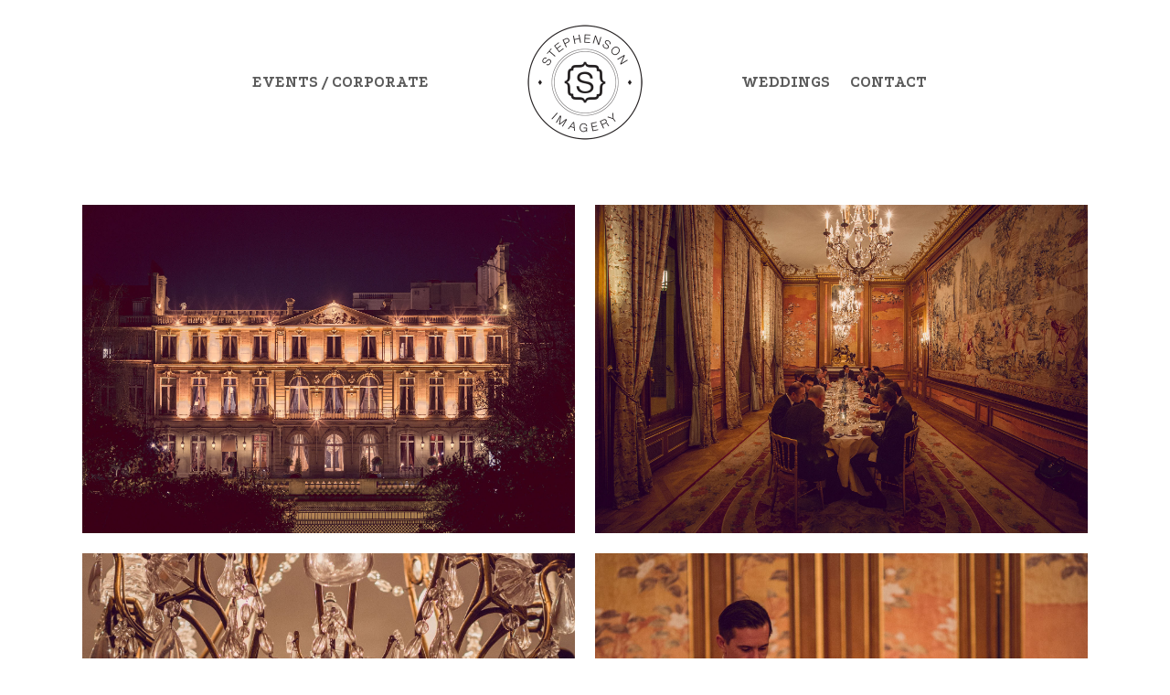

--- FILE ---
content_type: text/html; charset=UTF-8
request_url: https://www.stephensonimagery.com/portfolio_page/discussions-at-dinner/
body_size: 55341
content:

<!DOCTYPE html>
<html lang="en-GB">
<head>
    <!-- Google Tag Manager -->
<script>(function(w,d,s,l,i){w[l]=w[l]||[];w[l].push({'gtm.start':
new Date().getTime(),event:'gtm.js'});var f=d.getElementsByTagName(s)[0],
j=d.createElement(s),dl=l!='dataLayer'?'&l='+l:'';j.async=true;j.src=
'https://www.googletagmanager.com/gtm.js?id='+i+dl;f.parentNode.insertBefore(j,f);
})(window,document,'script','dataLayer','GTM-53449FD');</script>
<!-- End Google Tag Manager -->

	<meta charset="UTF-8" />
			<meta name=viewport content="width=device-width,initial-scale=1,user-scalable=no">
		<title>Stephenson Imagery |   Discussions at Dinner</title>

	
			
							<meta name="keywords" content="photographer, wedding, wedding photographer, paris, france, engagement, proposal, pre wedding, post wedding, elopement">
				
	<link rel="profile" href="https://gmpg.org/xfn/11" />
	<link rel="pingback" href="https://www.stephensonimagery.com/xmlrpc.php" />
	<link rel="shortcut icon" type="image/x-icon" href="https://www.stephensonimagery.com/wp-content/uploads/2019/03/favicon.gif">
	<link rel="apple-touch-icon" href="https://www.stephensonimagery.com/wp-content/uploads/2019/03/favicon.gif"/>
	<!--[if gte IE 9]>
	<style type="text/css">
		.gradient {
			filter: none;
		}
	</style>
	<![endif]-->

	<link href='//fonts.googleapis.com/css?family=Open+Sans:100,100italic,200,200italic,300,300italic,400,400italic,500,500italic,600,600italic,700,700italic,800,800italic,900,900italic|Raleway:100,100italic,200,200italic,300,300italic,400,400italic,500,500italic,600,600italic,700,700italic,800,800italic,900,900italic%7CPodkova:100,100italic,200,200italic,300,300italic,400,400italic,500,500italic,600,600italic,700,700italic,800,800italic,900,900italic%7CCalligraffitti:100,100italic,200,200italic,300,300italic,400,400italic,500,500italic,600,600italic,700,700italic,800,800italic,900,900italic%26subset%3Dlatin%2Clatin-ext' rel='stylesheet' type='text/css' />
<meta name='robots' content='max-image-preview:large' />
<link rel="alternate" type="application/rss+xml" title="Stephenson Imagery &raquo; Feed" href="https://www.stephensonimagery.com/feed/" />
<link rel="alternate" type="application/rss+xml" title="Stephenson Imagery &raquo; Comments Feed" href="https://www.stephensonimagery.com/comments/feed/" />
<script type="text/javascript">
window._wpemojiSettings = {"baseUrl":"https:\/\/s.w.org\/images\/core\/emoji\/14.0.0\/72x72\/","ext":".png","svgUrl":"https:\/\/s.w.org\/images\/core\/emoji\/14.0.0\/svg\/","svgExt":".svg","source":{"concatemoji":"https:\/\/www.stephensonimagery.com\/wp-includes\/js\/wp-emoji-release.min.js?ver=6.1.1"}};
/*! This file is auto-generated */
!function(e,a,t){var n,r,o,i=a.createElement("canvas"),p=i.getContext&&i.getContext("2d");function s(e,t){var a=String.fromCharCode,e=(p.clearRect(0,0,i.width,i.height),p.fillText(a.apply(this,e),0,0),i.toDataURL());return p.clearRect(0,0,i.width,i.height),p.fillText(a.apply(this,t),0,0),e===i.toDataURL()}function c(e){var t=a.createElement("script");t.src=e,t.defer=t.type="text/javascript",a.getElementsByTagName("head")[0].appendChild(t)}for(o=Array("flag","emoji"),t.supports={everything:!0,everythingExceptFlag:!0},r=0;r<o.length;r++)t.supports[o[r]]=function(e){if(p&&p.fillText)switch(p.textBaseline="top",p.font="600 32px Arial",e){case"flag":return s([127987,65039,8205,9895,65039],[127987,65039,8203,9895,65039])?!1:!s([55356,56826,55356,56819],[55356,56826,8203,55356,56819])&&!s([55356,57332,56128,56423,56128,56418,56128,56421,56128,56430,56128,56423,56128,56447],[55356,57332,8203,56128,56423,8203,56128,56418,8203,56128,56421,8203,56128,56430,8203,56128,56423,8203,56128,56447]);case"emoji":return!s([129777,127995,8205,129778,127999],[129777,127995,8203,129778,127999])}return!1}(o[r]),t.supports.everything=t.supports.everything&&t.supports[o[r]],"flag"!==o[r]&&(t.supports.everythingExceptFlag=t.supports.everythingExceptFlag&&t.supports[o[r]]);t.supports.everythingExceptFlag=t.supports.everythingExceptFlag&&!t.supports.flag,t.DOMReady=!1,t.readyCallback=function(){t.DOMReady=!0},t.supports.everything||(n=function(){t.readyCallback()},a.addEventListener?(a.addEventListener("DOMContentLoaded",n,!1),e.addEventListener("load",n,!1)):(e.attachEvent("onload",n),a.attachEvent("onreadystatechange",function(){"complete"===a.readyState&&t.readyCallback()})),(e=t.source||{}).concatemoji?c(e.concatemoji):e.wpemoji&&e.twemoji&&(c(e.twemoji),c(e.wpemoji)))}(window,document,window._wpemojiSettings);
</script>
<style type="text/css">
img.wp-smiley,
img.emoji {
	display: inline !important;
	border: none !important;
	box-shadow: none !important;
	height: 1em !important;
	width: 1em !important;
	margin: 0 0.07em !important;
	vertical-align: -0.1em !important;
	background: none !important;
	padding: 0 !important;
}
</style>
	<link rel='stylesheet' id='layerslider-css' href='https://www.stephensonimagery.com/wp-content/plugins/LayerSlider/static/layerslider/css/layerslider.css?ver=6.6.5' type='text/css' media='all' />
<link rel='stylesheet' id='carousel-anything-css-css' href='https://www.stephensonimagery.com/wp-content/plugins/vc-super-bundle/features/carousel/carousel-anything/css/style.css?ver=1.12' type='text/css' media='all' />
<link rel='stylesheet' id='carousel-anything-owl-css' href='https://www.stephensonimagery.com/wp-content/plugins/vc-super-bundle/features/carousel/carousel-anything/css/owl.theme.default.css?ver=1.12' type='text/css' media='all' />
<link rel='stylesheet' id='carousel-anything-transitions-css' href='https://www.stephensonimagery.com/wp-content/plugins/vc-super-bundle/features/carousel/carousel-anything/css/owl.carousel.css?ver=1.12' type='text/css' media='all' />
<link rel='stylesheet' id='carousel-anything-animate-css' href='https://www.stephensonimagery.com/wp-content/plugins/vc-super-bundle/features/carousel/carousel-anything/css/animate.css?ver=1.12' type='text/css' media='all' />
<link rel='stylesheet' id='gcp-owl-carousel-css-css' href='https://www.stephensonimagery.com/wp-content/plugins/vc-super-bundle/features/carousel/carousel-anything/css/style.css?ver=1.12' type='text/css' media='all' />
<link rel='stylesheet' id='carousel-anything-single-post-css' href='https://www.stephensonimagery.com/wp-content/plugins/vc-super-bundle/features/carousel/carousel-anything/css/single-post.css?ver=1.12' type='text/css' media='all' />
<link rel='stylesheet' id='wp-block-library-css' href='https://www.stephensonimagery.com/wp-includes/css/dist/block-library/style.min.css?ver=6.1.1' type='text/css' media='all' />
<link rel='stylesheet' id='classic-theme-styles-css' href='https://www.stephensonimagery.com/wp-includes/css/classic-themes.min.css?ver=1' type='text/css' media='all' />
<style id='global-styles-inline-css' type='text/css'>
body{--wp--preset--color--black: #000000;--wp--preset--color--cyan-bluish-gray: #abb8c3;--wp--preset--color--white: #ffffff;--wp--preset--color--pale-pink: #f78da7;--wp--preset--color--vivid-red: #cf2e2e;--wp--preset--color--luminous-vivid-orange: #ff6900;--wp--preset--color--luminous-vivid-amber: #fcb900;--wp--preset--color--light-green-cyan: #7bdcb5;--wp--preset--color--vivid-green-cyan: #00d084;--wp--preset--color--pale-cyan-blue: #8ed1fc;--wp--preset--color--vivid-cyan-blue: #0693e3;--wp--preset--color--vivid-purple: #9b51e0;--wp--preset--gradient--vivid-cyan-blue-to-vivid-purple: linear-gradient(135deg,rgba(6,147,227,1) 0%,rgb(155,81,224) 100%);--wp--preset--gradient--light-green-cyan-to-vivid-green-cyan: linear-gradient(135deg,rgb(122,220,180) 0%,rgb(0,208,130) 100%);--wp--preset--gradient--luminous-vivid-amber-to-luminous-vivid-orange: linear-gradient(135deg,rgba(252,185,0,1) 0%,rgba(255,105,0,1) 100%);--wp--preset--gradient--luminous-vivid-orange-to-vivid-red: linear-gradient(135deg,rgba(255,105,0,1) 0%,rgb(207,46,46) 100%);--wp--preset--gradient--very-light-gray-to-cyan-bluish-gray: linear-gradient(135deg,rgb(238,238,238) 0%,rgb(169,184,195) 100%);--wp--preset--gradient--cool-to-warm-spectrum: linear-gradient(135deg,rgb(74,234,220) 0%,rgb(151,120,209) 20%,rgb(207,42,186) 40%,rgb(238,44,130) 60%,rgb(251,105,98) 80%,rgb(254,248,76) 100%);--wp--preset--gradient--blush-light-purple: linear-gradient(135deg,rgb(255,206,236) 0%,rgb(152,150,240) 100%);--wp--preset--gradient--blush-bordeaux: linear-gradient(135deg,rgb(254,205,165) 0%,rgb(254,45,45) 50%,rgb(107,0,62) 100%);--wp--preset--gradient--luminous-dusk: linear-gradient(135deg,rgb(255,203,112) 0%,rgb(199,81,192) 50%,rgb(65,88,208) 100%);--wp--preset--gradient--pale-ocean: linear-gradient(135deg,rgb(255,245,203) 0%,rgb(182,227,212) 50%,rgb(51,167,181) 100%);--wp--preset--gradient--electric-grass: linear-gradient(135deg,rgb(202,248,128) 0%,rgb(113,206,126) 100%);--wp--preset--gradient--midnight: linear-gradient(135deg,rgb(2,3,129) 0%,rgb(40,116,252) 100%);--wp--preset--duotone--dark-grayscale: url('#wp-duotone-dark-grayscale');--wp--preset--duotone--grayscale: url('#wp-duotone-grayscale');--wp--preset--duotone--purple-yellow: url('#wp-duotone-purple-yellow');--wp--preset--duotone--blue-red: url('#wp-duotone-blue-red');--wp--preset--duotone--midnight: url('#wp-duotone-midnight');--wp--preset--duotone--magenta-yellow: url('#wp-duotone-magenta-yellow');--wp--preset--duotone--purple-green: url('#wp-duotone-purple-green');--wp--preset--duotone--blue-orange: url('#wp-duotone-blue-orange');--wp--preset--font-size--small: 13px;--wp--preset--font-size--medium: 20px;--wp--preset--font-size--large: 36px;--wp--preset--font-size--x-large: 42px;--wp--preset--spacing--20: 0.44rem;--wp--preset--spacing--30: 0.67rem;--wp--preset--spacing--40: 1rem;--wp--preset--spacing--50: 1.5rem;--wp--preset--spacing--60: 2.25rem;--wp--preset--spacing--70: 3.38rem;--wp--preset--spacing--80: 5.06rem;}:where(.is-layout-flex){gap: 0.5em;}body .is-layout-flow > .alignleft{float: left;margin-inline-start: 0;margin-inline-end: 2em;}body .is-layout-flow > .alignright{float: right;margin-inline-start: 2em;margin-inline-end: 0;}body .is-layout-flow > .aligncenter{margin-left: auto !important;margin-right: auto !important;}body .is-layout-constrained > .alignleft{float: left;margin-inline-start: 0;margin-inline-end: 2em;}body .is-layout-constrained > .alignright{float: right;margin-inline-start: 2em;margin-inline-end: 0;}body .is-layout-constrained > .aligncenter{margin-left: auto !important;margin-right: auto !important;}body .is-layout-constrained > :where(:not(.alignleft):not(.alignright):not(.alignfull)){max-width: var(--wp--style--global--content-size);margin-left: auto !important;margin-right: auto !important;}body .is-layout-constrained > .alignwide{max-width: var(--wp--style--global--wide-size);}body .is-layout-flex{display: flex;}body .is-layout-flex{flex-wrap: wrap;align-items: center;}body .is-layout-flex > *{margin: 0;}:where(.wp-block-columns.is-layout-flex){gap: 2em;}.has-black-color{color: var(--wp--preset--color--black) !important;}.has-cyan-bluish-gray-color{color: var(--wp--preset--color--cyan-bluish-gray) !important;}.has-white-color{color: var(--wp--preset--color--white) !important;}.has-pale-pink-color{color: var(--wp--preset--color--pale-pink) !important;}.has-vivid-red-color{color: var(--wp--preset--color--vivid-red) !important;}.has-luminous-vivid-orange-color{color: var(--wp--preset--color--luminous-vivid-orange) !important;}.has-luminous-vivid-amber-color{color: var(--wp--preset--color--luminous-vivid-amber) !important;}.has-light-green-cyan-color{color: var(--wp--preset--color--light-green-cyan) !important;}.has-vivid-green-cyan-color{color: var(--wp--preset--color--vivid-green-cyan) !important;}.has-pale-cyan-blue-color{color: var(--wp--preset--color--pale-cyan-blue) !important;}.has-vivid-cyan-blue-color{color: var(--wp--preset--color--vivid-cyan-blue) !important;}.has-vivid-purple-color{color: var(--wp--preset--color--vivid-purple) !important;}.has-black-background-color{background-color: var(--wp--preset--color--black) !important;}.has-cyan-bluish-gray-background-color{background-color: var(--wp--preset--color--cyan-bluish-gray) !important;}.has-white-background-color{background-color: var(--wp--preset--color--white) !important;}.has-pale-pink-background-color{background-color: var(--wp--preset--color--pale-pink) !important;}.has-vivid-red-background-color{background-color: var(--wp--preset--color--vivid-red) !important;}.has-luminous-vivid-orange-background-color{background-color: var(--wp--preset--color--luminous-vivid-orange) !important;}.has-luminous-vivid-amber-background-color{background-color: var(--wp--preset--color--luminous-vivid-amber) !important;}.has-light-green-cyan-background-color{background-color: var(--wp--preset--color--light-green-cyan) !important;}.has-vivid-green-cyan-background-color{background-color: var(--wp--preset--color--vivid-green-cyan) !important;}.has-pale-cyan-blue-background-color{background-color: var(--wp--preset--color--pale-cyan-blue) !important;}.has-vivid-cyan-blue-background-color{background-color: var(--wp--preset--color--vivid-cyan-blue) !important;}.has-vivid-purple-background-color{background-color: var(--wp--preset--color--vivid-purple) !important;}.has-black-border-color{border-color: var(--wp--preset--color--black) !important;}.has-cyan-bluish-gray-border-color{border-color: var(--wp--preset--color--cyan-bluish-gray) !important;}.has-white-border-color{border-color: var(--wp--preset--color--white) !important;}.has-pale-pink-border-color{border-color: var(--wp--preset--color--pale-pink) !important;}.has-vivid-red-border-color{border-color: var(--wp--preset--color--vivid-red) !important;}.has-luminous-vivid-orange-border-color{border-color: var(--wp--preset--color--luminous-vivid-orange) !important;}.has-luminous-vivid-amber-border-color{border-color: var(--wp--preset--color--luminous-vivid-amber) !important;}.has-light-green-cyan-border-color{border-color: var(--wp--preset--color--light-green-cyan) !important;}.has-vivid-green-cyan-border-color{border-color: var(--wp--preset--color--vivid-green-cyan) !important;}.has-pale-cyan-blue-border-color{border-color: var(--wp--preset--color--pale-cyan-blue) !important;}.has-vivid-cyan-blue-border-color{border-color: var(--wp--preset--color--vivid-cyan-blue) !important;}.has-vivid-purple-border-color{border-color: var(--wp--preset--color--vivid-purple) !important;}.has-vivid-cyan-blue-to-vivid-purple-gradient-background{background: var(--wp--preset--gradient--vivid-cyan-blue-to-vivid-purple) !important;}.has-light-green-cyan-to-vivid-green-cyan-gradient-background{background: var(--wp--preset--gradient--light-green-cyan-to-vivid-green-cyan) !important;}.has-luminous-vivid-amber-to-luminous-vivid-orange-gradient-background{background: var(--wp--preset--gradient--luminous-vivid-amber-to-luminous-vivid-orange) !important;}.has-luminous-vivid-orange-to-vivid-red-gradient-background{background: var(--wp--preset--gradient--luminous-vivid-orange-to-vivid-red) !important;}.has-very-light-gray-to-cyan-bluish-gray-gradient-background{background: var(--wp--preset--gradient--very-light-gray-to-cyan-bluish-gray) !important;}.has-cool-to-warm-spectrum-gradient-background{background: var(--wp--preset--gradient--cool-to-warm-spectrum) !important;}.has-blush-light-purple-gradient-background{background: var(--wp--preset--gradient--blush-light-purple) !important;}.has-blush-bordeaux-gradient-background{background: var(--wp--preset--gradient--blush-bordeaux) !important;}.has-luminous-dusk-gradient-background{background: var(--wp--preset--gradient--luminous-dusk) !important;}.has-pale-ocean-gradient-background{background: var(--wp--preset--gradient--pale-ocean) !important;}.has-electric-grass-gradient-background{background: var(--wp--preset--gradient--electric-grass) !important;}.has-midnight-gradient-background{background: var(--wp--preset--gradient--midnight) !important;}.has-small-font-size{font-size: var(--wp--preset--font-size--small) !important;}.has-medium-font-size{font-size: var(--wp--preset--font-size--medium) !important;}.has-large-font-size{font-size: var(--wp--preset--font-size--large) !important;}.has-x-large-font-size{font-size: var(--wp--preset--font-size--x-large) !important;}
.wp-block-navigation a:where(:not(.wp-element-button)){color: inherit;}
:where(.wp-block-columns.is-layout-flex){gap: 2em;}
.wp-block-pullquote{font-size: 1.5em;line-height: 1.6;}
</style>
<link rel='stylesheet' id='contact-form-7-css' href='https://www.stephensonimagery.com/wp-content/plugins/contact-form-7/includes/css/styles.css?ver=5.7.2' type='text/css' media='all' />
<link rel='stylesheet' id='qode_default_style-css' href='https://www.stephensonimagery.com/wp-content/themes/bodega/style.css?ver=6.1.1' type='text/css' media='all' />
<link rel='stylesheet' id='qode_stylesheet-css' href='https://www.stephensonimagery.com/wp-content/themes/bodega/css/stylesheet.css?ver=6.1.1' type='text/css' media='all' />
<link rel='stylesheet' id='qode_blog-css' href='https://www.stephensonimagery.com/wp-content/themes/bodega/css/blog.min.css?ver=6.1.1' type='text/css' media='all' />
<link rel='stylesheet' id='qode_style_dynamic-css' href='https://www.stephensonimagery.com/wp-content/themes/bodega/css/style_dynamic.css?ver=1551873783' type='text/css' media='all' />
<link rel='stylesheet' id='qode_font_awesome-css' href='https://www.stephensonimagery.com/wp-content/themes/bodega/css/font-awesome/css/font-awesome.min.css?ver=6.1.1' type='text/css' media='all' />
<link rel='stylesheet' id='qode_font_elegant-css' href='https://www.stephensonimagery.com/wp-content/themes/bodega/css/elegant-icons/style.min.css?ver=6.1.1' type='text/css' media='all' />
<link rel='stylesheet' id='qode_ion_icons-css' href='https://www.stephensonimagery.com/wp-content/themes/bodega/css/ion-icons/css/ionicons.min.css?ver=6.1.1' type='text/css' media='all' />
<link rel='stylesheet' id='qode_linea_icons-css' href='https://www.stephensonimagery.com/wp-content/themes/bodega/css/linea-icons/style.css?ver=6.1.1' type='text/css' media='all' />
<link rel='stylesheet' id='qode_responsive-css' href='https://www.stephensonimagery.com/wp-content/themes/bodega/css/responsive.min.css?ver=6.1.1' type='text/css' media='all' />
<link rel='stylesheet' id='qode_style_dynamic_responsive-css' href='https://www.stephensonimagery.com/wp-content/themes/bodega/css/style_dynamic_responsive.css?ver=1551873783' type='text/css' media='all' />
<link rel='stylesheet' id='js_composer_front-css' href='https://www.stephensonimagery.com/wp-content/plugins/js_composer/assets/css/js_composer.min.css?ver=5.5.5' type='text/css' media='all' />
<link rel='stylesheet' id='qode_custom_css-css' href='https://www.stephensonimagery.com/wp-content/themes/bodega/css/custom_css.css?ver=1551873783' type='text/css' media='all' />
<link rel='stylesheet' id='qode_mac_stylesheet-css' href='https://www.stephensonimagery.com/wp-content/themes/bodega/css/mac_stylesheet.css?ver=6.1.1' type='text/css' media='all' />
<link rel='stylesheet' id='qode_webkit-css' href='https://www.stephensonimagery.com/wp-content/themes/bodega/css/webkit_stylesheet.css?ver=6.1.1' type='text/css' media='all' />
<link rel='stylesheet' id='childstyle-css' href='https://www.stephensonimagery.com/wp-content/themes/bodega-child/style.css?ver=1673293855' type='text/css' media='all' />
<script type='text/javascript' id='layerslider-greensock-js-extra'>
/* <![CDATA[ */
var LS_Meta = {"v":"6.6.5"};
/* ]]> */
</script>
<script type='text/javascript' data-cfasync="false" src='https://www.stephensonimagery.com/wp-content/plugins/LayerSlider/static/layerslider/js/greensock.js?ver=1.19.0' id='layerslider-greensock-js'></script>
<script type='text/javascript' src='https://www.stephensonimagery.com/wp-includes/js/jquery/jquery.min.js?ver=3.6.1' id='jquery-core-js'></script>
<script type='text/javascript' src='https://www.stephensonimagery.com/wp-includes/js/jquery/jquery-migrate.min.js?ver=3.3.2' id='jquery-migrate-js'></script>
<script type='text/javascript' data-cfasync="false" src='https://www.stephensonimagery.com/wp-content/plugins/LayerSlider/static/layerslider/js/layerslider.kreaturamedia.jquery.js?ver=6.6.5' id='layerslider-js'></script>
<script type='text/javascript' data-cfasync="false" src='https://www.stephensonimagery.com/wp-content/plugins/LayerSlider/static/layerslider/js/layerslider.transitions.js?ver=6.6.5' id='layerslider-transitions-js'></script>
<script type='text/javascript' src='https://www.stephensonimagery.com/wp-content/plugins/vc-super-bundle/features/carousel/carousel-anything/js/min/owl.carousel2-min.js?ver=1.3.3' id='carousel-anything-owl-js'></script>
<script type='text/javascript' src='https://www.stephensonimagery.com/wp-content/plugins/vc-super-bundle/features/carousel/carousel-anything/js/min/script-min.js?ver=1.12' id='carousel-anything-js'></script>
<script type='text/javascript' src='https://www.stephensonimagery.com/wp-content/plugins/vc-super-bundle/features/smooth-scrolling/smooth-scrolling/js/min/gambit-smoothscroll-min.js?ver=3.3' id='GambitSmoothScroll-js'></script>
<script type='text/javascript' id='GambitSmoothScroll-js-after'>
new GambitSmoothScroll({speed: 900,amount: 150});
</script>
<meta name="generator" content="Powered by LayerSlider 6.6.5 - Multi-Purpose, Responsive, Parallax, Mobile-Friendly Slider Plugin for WordPress." />
<!-- LayerSlider updates and docs at: https://layerslider.kreaturamedia.com -->
<link rel="https://api.w.org/" href="https://www.stephensonimagery.com/wp-json/" /><link rel="EditURI" type="application/rsd+xml" title="RSD" href="https://www.stephensonimagery.com/xmlrpc.php?rsd" />
<link rel="wlwmanifest" type="application/wlwmanifest+xml" href="https://www.stephensonimagery.com/wp-includes/wlwmanifest.xml" />
<meta name="generator" content="WordPress 6.1.1" />
<link rel="canonical" href="https://www.stephensonimagery.com/portfolio_page/discussions-at-dinner/" />
<link rel='shortlink' href='https://www.stephensonimagery.com/?p=53610' />
<link rel="alternate" type="application/json+oembed" href="https://www.stephensonimagery.com/wp-json/oembed/1.0/embed?url=https%3A%2F%2Fwww.stephensonimagery.com%2Fportfolio_page%2Fdiscussions-at-dinner%2F" />
<link rel="alternate" type="text/xml+oembed" href="https://www.stephensonimagery.com/wp-json/oembed/1.0/embed?url=https%3A%2F%2Fwww.stephensonimagery.com%2Fportfolio_page%2Fdiscussions-at-dinner%2F&#038;format=xml" />
<!--[if IE 9]> <script>var _gambitParallaxIE9 = true;</script> <![endif]--><script>var isoTilesIsIE9 = false</script>
				<!--[if lte IE 9 ]>
				<script>isoTilesIsIE9 = true</script>
				<![endif]--><!--[if IE 9]><link rel="stylesheet" type="text/css" href="https://www.stephensonimagery.com/wp-content/themes/bodega/css/ie9_stylesheet.css" media="screen"><![endif]--><style type="text/css">.recentcomments a{display:inline !important;padding:0 !important;margin:0 !important;}</style><meta name="generator" content="Powered by WPBakery Page Builder - drag and drop page builder for WordPress."/>
<!--[if lte IE 9]><link rel="stylesheet" type="text/css" href="https://www.stephensonimagery.com/wp-content/plugins/js_composer/assets/css/vc_lte_ie9.min.css" media="screen"><![endif]--><noscript><style type="text/css"> .wpb_animate_when_almost_visible { opacity: 1; }</style></noscript></head>

<body data-rsssl=1 class="portfolio_page-template-default single single-portfolio_page postid-53610  select-child-theme-ver-1.0.0 select-theme-ver-2.7 smooth_scroll wpb-js-composer js-comp-ver-5.5.5 vc_responsive">
    <!-- Google Tag Manager (noscript) -->
<noscript><iframe src="https://www.googletagmanager.com/ns.html?id=GTM-53449FD"
height="0" width="0" style="display:none;visibility:hidden"></iframe></noscript>
<!-- End Google Tag Manager (noscript) -->

	<div class="ajax_loader"><div class="ajax_loader_1"><div class="pulse"></div></div></div>
<div class="wrapper">
<div class="wrapper_inner">
<!-- Google Analytics start -->
		<script>
			var _gaq = _gaq || [];
			_gaq.push(['_setAccount', 'UA-20853002-1 ']);
			_gaq.push(['_trackPageview']);

			(function() {
				var ga = document.createElement('script'); ga.type = 'text/javascript'; ga.async = true;
				ga.src = ('https:' == document.location.protocol ? 'https://ssl' : 'http://www') + '.google-analytics.com/ga.js';
				var s = document.getElementsByTagName('script')[0]; s.parentNode.insertBefore(ga, s);
			})();
		</script>
	<!-- Google Analytics end -->

	<header class="page_header scrolled_not_transparent  stick_with_left_right_menu">
		<div class="header_inner clearfix">

<!--insert start-->
	<!--insert end-->
	<div class="header_top_bottom_holder">
				<div class="header_bottom clearfix " style=' background-color:rgba(255, 255, 255, 1);' >
			                                            <nav class="main_menu drop_down left_side" style="padding-right:160px;">
                            <ul id="menu-left_menu" class=""><li id="nav-menu-item-53687" class="menu-item menu-item-type-post_type menu-item-object-page  narrow"><a href="https://www.stephensonimagery.com/events/" class=""><span class="item_inner"><i class="menu_icon blank fa"></i>Events / Corporate</span><span class="plus"></span></a></li>
</ul>                        </nav>
                    					<div class="header_inner_left">
                        													<div class="mobile_menu_button">
								<span>
									<i class="qode_icon_font_awesome fa fa-bars " ></i>								</span>
							</div>
												
						
						
													<div class="logo_wrapper" style="width:320px;">
																<div class="q_logo"><a style="width:320px;" href="https://www.stephensonimagery.com/"><img class="normal" src="https://www.stephensonimagery.com/wp-content/uploads/2019/03/logo-640-320.png" alt="Logo"/><img class="light" src="https://www.stephensonimagery.com/wp-content/uploads/2019/03/logo-640-320.png" alt="Logo"/><img class="dark" src="https://www.stephensonimagery.com/wp-content/uploads/2019/03/logo-640-320.png" alt="Logo"/><img class="sticky" src="https://www.stephensonimagery.com/wp-content/uploads/2019/03/logo-640-320.png" alt="Logo"/><img class="mobile" src="https://www.stephensonimagery.com/wp-content/uploads/2019/03/mobi-logo-200-200.png" alt="Logo"/></a></div>
															</div>
												
						
						                        					</div>
					                        <nav class="main_menu drop_down right_side" style="padding-left:160px;">
                            <ul id="menu-right_menu" class=""><li id="nav-menu-item-50657" class="menu-item menu-item-type-custom menu-item-object-custom menu-item-has-children  has_sub narrow"><a href="#" class=""><span class="item_inner"><i class="menu_icon blank fa"></i>Weddings</span><span class="plus"></span></a>
<div class="second"><div class="inner"><ul>
	<li id="nav-menu-item-53693" class="menu-item menu-item-type-post_type menu-item-object-page "><a href="https://www.stephensonimagery.com/portfolio/" class=""><span class="item_inner"><i class="menu_icon blank fa"></i>Portfolio</span><span class="plus"></span></a></li>
	<li id="nav-menu-item-50661" class="menu-item menu-item-type-post_type menu-item-object-page "><a href="https://www.stephensonimagery.com/blog/" class=""><span class="item_inner"><i class="menu_icon blank fa"></i>Blog</span><span class="plus"></span></a></li>
	<li id="nav-menu-item-53688" class="menu-item menu-item-type-post_type menu-item-object-page "><a href="https://www.stephensonimagery.com/english-speaking-photographer-france/" class=""><span class="item_inner"><i class="menu_icon blank fa"></i>Me</span><span class="plus"></span></a></li>
	<li id="nav-menu-item-50659" class="menu-item menu-item-type-post_type menu-item-object-page "><a href="https://www.stephensonimagery.com/information-and-services/" class=""><span class="item_inner"><i class="menu_icon blank fa"></i>Info</span><span class="plus"></span></a></li>
	<li id="nav-menu-item-51466" class="menu-item menu-item-type-post_type menu-item-object-page "><a href="https://www.stephensonimagery.com/testimonials/" class=""><span class="item_inner"><i class="menu_icon blank fa"></i>Testimonials</span><span class="plus"></span></a></li>
</ul></div></div>
</li>
<li id="nav-menu-item-50645" class="menu-item menu-item-type-post_type menu-item-object-page  narrow"><a href="https://www.stephensonimagery.com/contact/" class=""><span class="item_inner"><i class="menu_icon blank fa"></i>Contact</span><span class="plus"></span></a></li>
</ul>                        </nav>
                    											<nav class="mobile_menu">
							<ul><li id="mobile-menu-item-53687" class="menu-item menu-item-type-post_type menu-item-object-page "><a href="https://www.stephensonimagery.com/events/" class=""><span>Events / Corporate</span></a><span class="mobile_arrow"><i class="fa fa-angle-right"></i><i class="fa fa-angle-down"></i></span></li>
<li id="mobile-menu-item-50657" class="menu-item menu-item-type-custom menu-item-object-custom menu-item-has-children  has_sub"><a href="#" class=""><span>Weddings</span></a><span class="mobile_arrow"><i class="fa fa-angle-right"></i><i class="fa fa-angle-down"></i></span>
<ul class="sub_menu">
	<li id="mobile-menu-item-53693" class="menu-item menu-item-type-post_type menu-item-object-page "><a href="https://www.stephensonimagery.com/portfolio/" class=""><span>Portfolio</span></a><span class="mobile_arrow"><i class="fa fa-angle-right"></i><i class="fa fa-angle-down"></i></span></li>
	<li id="mobile-menu-item-50661" class="menu-item menu-item-type-post_type menu-item-object-page "><a href="https://www.stephensonimagery.com/blog/" class=""><span>Blog</span></a><span class="mobile_arrow"><i class="fa fa-angle-right"></i><i class="fa fa-angle-down"></i></span></li>
	<li id="mobile-menu-item-53688" class="menu-item menu-item-type-post_type menu-item-object-page "><a href="https://www.stephensonimagery.com/english-speaking-photographer-france/" class=""><span>Me</span></a><span class="mobile_arrow"><i class="fa fa-angle-right"></i><i class="fa fa-angle-down"></i></span></li>
	<li id="mobile-menu-item-50659" class="menu-item menu-item-type-post_type menu-item-object-page "><a href="https://www.stephensonimagery.com/information-and-services/" class=""><span>Info</span></a><span class="mobile_arrow"><i class="fa fa-angle-right"></i><i class="fa fa-angle-down"></i></span></li>
	<li id="mobile-menu-item-51466" class="menu-item menu-item-type-post_type menu-item-object-page "><a href="https://www.stephensonimagery.com/testimonials/" class=""><span>Testimonials</span></a><span class="mobile_arrow"><i class="fa fa-angle-right"></i><i class="fa fa-angle-down"></i></span></li>
</ul>
</li>
<li id="mobile-menu-item-50645" class="menu-item menu-item-type-post_type menu-item-object-page "><a href="https://www.stephensonimagery.com/contact/" class=""><span>Contact</span></a><span class="mobile_arrow"><i class="fa fa-angle-right"></i><i class="fa fa-angle-down"></i></span></li>
</ul>						</nav>
									</div>
		</div>
	</div>

	</header>
	<a id='back_to_top' class="right" href='#'>
			<span class="qode_icon_stack">
				<span aria-hidden="true" class="qode_icon_font_elegant arrow_carrot-up  " ></span>			</span>
	</a>



<div class="content content_top_margin_none">
			<div class="content_inner  ">
															
<div class="container" style="">
	<div class="container_inner default_template_holder clearfix" >
		<div class="portfolio_single gallery">
			
<div class="portfolio_gallery">
	                                            <a class="lightbox_single_portfolio v2" title="" href="https://www.stephensonimagery.com/wp-content/uploads/2024/01/20180314_001.jpg" data-rel="prettyPhoto[single_pretty_photo]">
                                          <span class="gallery_text_holder"><span class="gallery_text_outer"><span class="gallery_text_inner">
                                                            <i class="fa fa-2x fa-search"></i>
                            
                        </span></span></span>
                                         <img src="https://www.stephensonimagery.com/wp-content/uploads/2024/01/20180314_001.jpg" alt="" />
                </a>
                                                        <a class="lightbox_single_portfolio v2" title="" href="https://www.stephensonimagery.com/wp-content/uploads/2024/01/20180314_004.jpg" data-rel="prettyPhoto[single_pretty_photo]">
                                          <span class="gallery_text_holder"><span class="gallery_text_outer"><span class="gallery_text_inner">
                                                            <i class="fa fa-2x fa-search"></i>
                            
                        </span></span></span>
                                         <img src="https://www.stephensonimagery.com/wp-content/uploads/2024/01/20180314_004.jpg" alt="" />
                </a>
                                                        <a class="lightbox_single_portfolio v2" title="" href="https://www.stephensonimagery.com/wp-content/uploads/2024/01/20180314_007-scaled.jpg" data-rel="prettyPhoto[single_pretty_photo]">
                                          <span class="gallery_text_holder"><span class="gallery_text_outer"><span class="gallery_text_inner">
                                                            <i class="fa fa-2x fa-search"></i>
                            
                        </span></span></span>
                                         <img src="https://www.stephensonimagery.com/wp-content/uploads/2024/01/20180314_007-scaled.jpg" alt="" />
                </a>
                                                        <a class="lightbox_single_portfolio v2" title="" href="https://www.stephensonimagery.com/wp-content/uploads/2024/01/20180314_019-scaled.jpg" data-rel="prettyPhoto[single_pretty_photo]">
                                          <span class="gallery_text_holder"><span class="gallery_text_outer"><span class="gallery_text_inner">
                                                            <i class="fa fa-2x fa-search"></i>
                            
                        </span></span></span>
                                         <img src="https://www.stephensonimagery.com/wp-content/uploads/2024/01/20180314_019-scaled.jpg" alt="" />
                </a>
                                                        <a class="lightbox_single_portfolio v2" title="" href="https://www.stephensonimagery.com/wp-content/uploads/2024/01/20180314_011.jpg" data-rel="prettyPhoto[single_pretty_photo]">
                                          <span class="gallery_text_holder"><span class="gallery_text_outer"><span class="gallery_text_inner">
                                                            <i class="fa fa-2x fa-search"></i>
                            
                        </span></span></span>
                                         <img src="https://www.stephensonimagery.com/wp-content/uploads/2024/01/20180314_011.jpg" alt="" />
                </a>
                                                        <a class="lightbox_single_portfolio v2" title="" href="https://www.stephensonimagery.com/wp-content/uploads/2024/01/20180314_024.jpg" data-rel="prettyPhoto[single_pretty_photo]">
                                          <span class="gallery_text_holder"><span class="gallery_text_outer"><span class="gallery_text_inner">
                                                            <i class="fa fa-2x fa-search"></i>
                            
                        </span></span></span>
                                         <img src="https://www.stephensonimagery.com/wp-content/uploads/2024/01/20180314_024.jpg" alt="" />
                </a>
                                                        <a class="lightbox_single_portfolio v2" title="" href="https://www.stephensonimagery.com/wp-content/uploads/2024/01/20180314_012.jpg" data-rel="prettyPhoto[single_pretty_photo]">
                                          <span class="gallery_text_holder"><span class="gallery_text_outer"><span class="gallery_text_inner">
                                                            <i class="fa fa-2x fa-search"></i>
                            
                        </span></span></span>
                                         <img src="https://www.stephensonimagery.com/wp-content/uploads/2024/01/20180314_012.jpg" alt="" />
                </a>
                                                        <a class="lightbox_single_portfolio v2" title="" href="https://www.stephensonimagery.com/wp-content/uploads/2024/01/20180314_013.jpg" data-rel="prettyPhoto[single_pretty_photo]">
                                          <span class="gallery_text_holder"><span class="gallery_text_outer"><span class="gallery_text_inner">
                                                            <i class="fa fa-2x fa-search"></i>
                            
                        </span></span></span>
                                         <img src="https://www.stephensonimagery.com/wp-content/uploads/2024/01/20180314_013.jpg" alt="" />
                </a>
                                                        <a class="lightbox_single_portfolio v2" title="" href="https://www.stephensonimagery.com/wp-content/uploads/2024/01/20180314_014.jpg" data-rel="prettyPhoto[single_pretty_photo]">
                                          <span class="gallery_text_holder"><span class="gallery_text_outer"><span class="gallery_text_inner">
                                                            <i class="fa fa-2x fa-search"></i>
                            
                        </span></span></span>
                                         <img src="https://www.stephensonimagery.com/wp-content/uploads/2024/01/20180314_014.jpg" alt="" />
                </a>
                                                        <a class="lightbox_single_portfolio v2" title="" href="https://www.stephensonimagery.com/wp-content/uploads/2024/01/20180314_028.jpg" data-rel="prettyPhoto[single_pretty_photo]">
                                          <span class="gallery_text_holder"><span class="gallery_text_outer"><span class="gallery_text_inner">
                                                            <i class="fa fa-2x fa-search"></i>
                            
                        </span></span></span>
                                         <img src="https://www.stephensonimagery.com/wp-content/uploads/2024/01/20180314_028.jpg" alt="" />
                </a>
                                                        <a class="lightbox_single_portfolio v2" title="" href="https://www.stephensonimagery.com/wp-content/uploads/2024/01/20180314_034.jpg" data-rel="prettyPhoto[single_pretty_photo]">
                                          <span class="gallery_text_holder"><span class="gallery_text_outer"><span class="gallery_text_inner">
                                                            <i class="fa fa-2x fa-search"></i>
                            
                        </span></span></span>
                                         <img src="https://www.stephensonimagery.com/wp-content/uploads/2024/01/20180314_034.jpg" alt="" />
                </a>
                                                        <a class="lightbox_single_portfolio v2" title="" href="https://www.stephensonimagery.com/wp-content/uploads/2024/01/20180314_037.jpg" data-rel="prettyPhoto[single_pretty_photo]">
                                          <span class="gallery_text_holder"><span class="gallery_text_outer"><span class="gallery_text_inner">
                                                            <i class="fa fa-2x fa-search"></i>
                            
                        </span></span></span>
                                         <img src="https://www.stephensonimagery.com/wp-content/uploads/2024/01/20180314_037.jpg" alt="" />
                </a>
                                                        <a class="lightbox_single_portfolio v2" title="" href="https://www.stephensonimagery.com/wp-content/uploads/2024/01/20180314_025.jpg" data-rel="prettyPhoto[single_pretty_photo]">
                                          <span class="gallery_text_holder"><span class="gallery_text_outer"><span class="gallery_text_inner">
                                                            <i class="fa fa-2x fa-search"></i>
                            
                        </span></span></span>
                                         <img src="https://www.stephensonimagery.com/wp-content/uploads/2024/01/20180314_025.jpg" alt="" />
                </a>
            </div>
<div class="two_columns_75_25 clearfix portfolio_container">
	<div class="column1">
		<div class="column_inner">
			<div class="portfolio_single_text_holder">
				<h3 class="portfolio_single_text_title" ><span>Discussions at Dinner</span></h3>
				<p>Business discussion meal organised by Ortus &#8211; Paris</p>
			</div>
		</div>
	</div>
	<div class="column2">
		<div class="column_inner">
			<div class="portfolio_detail">
				

	<div class="info portfolio_single_custom_date">
		<h6 class="info_section_title" >Date</h6>
        <p>November 28, 2023</p>
	</div>
	<div class="info portfolio_single_categories">
		<h6 class="info_section_title" >Category </h6>
		<p>
			<span class="category">
			Events			</span> <!-- close span.category -->
		</p>
	</div> <!-- close div.info.portfolio-categories -->

	<div class="portfolio_social_holder">
			</div> <!-- close div.portfolio_social_holder -->
			</div>
		</div>
	</div>
</div>    <div class="portfolio_navigation">
        <div class="portfolio_navigation_inner">
                            <div class="portfolio_prev">
                    <a href="https://www.stephensonimagery.com/portfolio_page/illy/" rel="prev"><i class="fa fa-angle-left"></i></span></a>                </div> <!-- close div.portfolio_prev -->
                                        <div class="portfolio_button">
                    <a href="https://www.stephensonimagery.com/events/"><i class="fa fa-th"></i></a>
                </div> <!-- close div.portfolio_button -->
                                </div>
    </div> <!-- close div.portfolio_navigation -->
			</div> <!-- close div.portfolio single -->
	</div> <!-- close div.container inner -->
</div> <!-- close div.container -->				


    </div> <!-- close div.content_inner -->
</div>  <!-- close div.content -->



<footer >
	<div class="footer_inner clearfix">
					<div class="footer_top_holder">
				<div class="footer_top">
										<div class="container">
						<div class="container_inner">
														<div id="custom_html-4" class="widget_text widget widget_custom_html"><div class="textwidget custom-html-widget"></div></div>													</div>
					</div>
								</div>
                			</div>
				            				                		<div class="footer_bottom_border_holder " style="height: 17px;background-color: #fff9f2;"></div>
				            			<div class="footer_bottom_holder">
                <div class="footer_bottom_holder_inner">
                                        <div class="container">
                        <div class="container_inner">
                            
                                                                <div class="column_inner">
                                        <div class="textwidget custom-html-widget"><div      class="vc_row wpb_row section " style=' text-align:left;'><div class=" full_section_inner clearfix"><div class="wpb_column vc_column_container vc_col-sm-4"><div class="vc_column-inner"><div class="wpb_wrapper"><div      class="vc_row wpb_row vc_inner section" style=' text-align:left;'><div class=" full_section_inner clearfix" style='padding-left: 20px;padding-right: 20px'><div class="wpb_column vc_column_container vc_col-sm-12"><div class="vc_column-inner"><div class="wpb_wrapper"><div class="custom_font_holder" style="font-family: Prodkova; font-size: 20px; line-height: 26px; font-style: normal; font-weight: 600; color: #3f3f3f; text-decoration: none; padding: 0px 0px 0px 40pxpx; text-align: left;"><span >QUICK LINKS</span></div><a href="https://www.stephensonimagery.com" target="_self" data-hover-background-color="#fff9f2" class="qbutton  mid_transparent qbutton_with_icon icon_left" style="color: #3f3f3f; margin: 20px 0px 0px 0px; background-color: #fffdfc;" rel="noopener"><i class="qode_icon_font_awesome fa fa-home button_icon" style="color: #3f3f3f;width: inherit; " ></i>Home</a><div class="separator  transparent   " style="margin-top:1px"></div>
<a href="https://www.stephensonimagery.com/portfolio/" target="_self" data-hover-background-color="#fff9f2" class="qbutton  mid_transparent qbutton_with_icon icon_left" style="color: #3f3f3f; background-color: #fffdfc;" rel="noopener"><i class="qode_icon_font_awesome fa fa-camera-retro button_icon" style="color: #3f3f3f;width: inherit; " ></i>Portfolio</a><div class="separator  transparent   " style="margin-top:1px"></div>
<a href="https://www.stephensonimagery.com/english-speaking-photographer-france/" target="_self" data-hover-background-color="#fff9f2" class="qbutton  mid_transparent qbutton_with_icon icon_left" style="color: #3f3f3f; background-color: #fffdfc;" rel="noopener"><i class="qode_icon_font_awesome fa fa-id-card button_icon" style="color: #3f3f3f;width: inherit; " ></i>Philip</a><div class="separator  transparent   " style="margin-top:1px"></div>
<a href="https://www.stephensonimagery.com/information-and-services/" target="_self" data-hover-background-color="#fff9f2" class="qbutton  mid_transparent qbutton_with_icon icon_left" style="color: #3f3f3f; background-color: #fffdfc;" rel="noopener"><i class="qode_icon_font_awesome fa fa-lightbulb-o button_icon" style="color: #3f3f3f;width: inherit; " ></i>About</a><div class="separator  transparent   " style="margin-top:1px"></div>
<a href="https://www.stephensonimagery.com/contact/" target="_self" data-hover-background-color="#fff9f2" class="qbutton  mid_transparent qbutton_with_icon icon_left" style="color: #3f3f3f; background-color: #fffdfc;" rel="noopener"><i class="qode_icon_font_awesome fa fa-envelope button_icon" style="color: #3f3f3f;width: inherit; " ></i>Contact</a><div class="separator  transparent   " style="margin-top:1px"></div>
<a href="https://stephensonimagery.pixieset.com/" target="_self" data-hover-background-color="#fff9f2" class="qbutton  mid_transparent qbutton_with_icon icon_left" style="color: #3f3f3f; background-color: #fffdfc;" rel="noopener"><i class="qode_icon_font_awesome fa fa-cart-arrow-down button_icon" style="color: #3f3f3f;width: inherit; " ></i>Client Photos</a></div></div></div></div></div></div></div></div><div class="wpb_column vc_column_container vc_col-sm-4"><div class="vc_column-inner"><div class="wpb_wrapper"><div      class="vc_row wpb_row vc_inner section" style=' text-align:center;'><div class=" full_section_inner clearfix"><div class="wpb_column vc_column_container vc_col-sm-12"><div class="vc_column-inner"><div class="wpb_wrapper"><div class="separator  transparent   " style="margin-top:100px"></div>
<div class="custom_font_holder" style="font-family: Prodkova; font-size: 24px; line-height: 60px; font-style: italic; color: #3f3f3f; text-decoration: none; text-align: center;"><span >I'd love to hear from you!</span></div><a href="https://www.stephensonimagery.com/contact/" target="_self" class="qbutton  icon_right" style="color: #ffffff; border-radius: 4px;-moz-border-radius: 4px;-webkit-border-radius: 4px; " rel="noopener">Get in Touch</a><div class="separator  transparent   " style="margin-top:100px"></div>
</div></div></div></div></div></div></div></div><div class="wpb_column vc_column_container vc_col-sm-4"><div class="vc_column-inner"><div class="wpb_wrapper"><div      class="vc_row wpb_row vc_inner section" style=' text-align:right;'><div class=" full_section_inner clearfix" style='padding-left: 20px;padding-right: 20px'><div class="wpb_column vc_column_container vc_col-sm-12"><div class="vc_column-inner"><div class="wpb_wrapper"><div class="custom_font_holder" style="font-family: Prodkova; font-size: 20px; line-height: 26px; font-style: normal; font-weight: 600; color: #3f3f3f; text-decoration: none; text-align: right;"><span >STEPHENSON IMAGERY</span></div><div class="separator  transparent   " style="margin-top:15px;margin-bottom:0px"></div>
<div class="custom_font_holder" style="font-family: Prodkova; font-size: 15px; line-height: 22px; font-style: normal; font-weight: 400; color: #3f3f3f; text-decoration: none; text-align: right;"><span >Photographing your life story. Starting with that surprise proposal, to the engagement shoot and onto the wedding, I will be there for you.</span></div><div class="separator  transparent   " style="margin-top:50px;margin-bottom:0px"></div>
<span class="q_icon_shade q_icon_shortcode font_elegant normal  "  style="margin: 0px 0px 0px 4px; "><a href="https://www.instagram.com/stephensonimagery/" target="_blank" style="color: #3f3f3f;" rel="noopener"><span aria-hidden="true" class="qode_icon_font_elegant social_instagram_circle " style="font-size: 26px;color: #3f3f3f;line-height:28px; " data-hover-color="#a99c8b" ></span></a></span><span class="q_icon_shade q_icon_shortcode font_elegant normal  "  style="margin: 0px 0px 0px 11px; "><a href="https://www.facebook.com/stephensonimagery" target="_blank" style="color: #3f3f3f;" rel="noopener"><span aria-hidden="true" class="qode_icon_font_elegant social_facebook_circle " style="font-size: 26px;color: #3f3f3f;line-height:28px; " data-hover-color="#a99c8b" ></span></a></span><span class="q_icon_shade q_icon_shortcode font_elegant normal  "  style="margin: 0px 0px 0px 11px; "><a href="https://www.pinterest.fr/stephensonimage/" target="_blank" style="color: #3f3f3f;" rel="noopener"><span aria-hidden="true" class="qode_icon_font_elegant social_pinterest_circle " style="font-size: 26px;color: #3f3f3f;line-height:28px; " data-hover-color="#a99c8b" ></span></a></span><div class="separator  transparent   " style="margin-top:30px"></div>
<div class="custom_font_holder" style="font-family: Prodkova; font-size: 15px; line-height: 22px; font-style: normal; font-weight: 400; color: #3f3f3f; text-decoration: none; text-align: right;"><span >© 2001 - 2023 All rights reserved.</span></div></div></div></div></div></div></div></div></div></div></div></div>			<div class="textwidget"><div class="custom_font_holder" style="font-family: Prodkova; font-size: 12px; line-height: 20px; font-style: normal; font-weight: 400; color: #3f3f3f; text-decoration: none; margin: 20px; text-align: right;"><span ><a href="https://www.stephensonimagery.com/privacy-policy/">Privacy Policy</a></span></div>
</div>
		                                    </div>
                                                                                        </div>
                    </div>
                                </div>
			</div>
            			</div>
</footer>
</div> <!-- close div.wrapper_inner  -->
</div> <!-- close div.wrapper -->
<script type='text/javascript' src='https://www.stephensonimagery.com/wp-content/plugins/contact-form-7/includes/swv/js/index.js?ver=5.7.2' id='swv-js'></script>
<script type='text/javascript' id='contact-form-7-js-extra'>
/* <![CDATA[ */
var wpcf7 = {"api":{"root":"https:\/\/www.stephensonimagery.com\/wp-json\/","namespace":"contact-form-7\/v1"}};
/* ]]> */
</script>
<script type='text/javascript' src='https://www.stephensonimagery.com/wp-content/plugins/contact-form-7/includes/js/index.js?ver=5.7.2' id='contact-form-7-js'></script>
<script type='text/javascript' id='qode-like-js-extra'>
/* <![CDATA[ */
var qodeLike = {"ajaxurl":"https:\/\/www.stephensonimagery.com\/wp-admin\/admin-ajax.php"};
/* ]]> */
</script>
<script type='text/javascript' src='https://www.stephensonimagery.com/wp-content/themes/bodega/js/qode-like.js?ver=1.0' id='qode-like-js'></script>
<script type='text/javascript' src='https://www.stephensonimagery.com/wp-content/themes/bodega/js/plugins.js?ver=6.1.1' id='qode_plugins-js'></script>
<script type='text/javascript' src='https://www.stephensonimagery.com/wp-content/themes/bodega/js/jquery.carouFredSel-6.2.1.js?ver=6.1.1' id='carouFredSel-js'></script>
<script type='text/javascript' src='https://www.stephensonimagery.com/wp-content/themes/bodega/js/jquery.fullPage.min.js?ver=6.1.1' id='one_page_scroll-js'></script>
<script type='text/javascript' src='https://www.stephensonimagery.com/wp-content/themes/bodega/js/lemmon-slider.js?ver=6.1.1' id='lemmonSlider-js'></script>
<script type='text/javascript' src='https://www.stephensonimagery.com/wp-content/themes/bodega/js/jquery.mousewheel.min.js?ver=6.1.1' id='mousewheel-js'></script>
<script type='text/javascript' src='https://www.stephensonimagery.com/wp-content/themes/bodega/js/jquery.touchSwipe.min.js?ver=6.1.1' id='touchSwipe-js'></script>
<script type='text/javascript' src='https://www.stephensonimagery.com/wp-content/plugins/js_composer/assets/lib/bower/isotope/dist/isotope.pkgd.min.js?ver=5.5.5' id='isotope-js'></script>
<script type='text/javascript' src='https://www.stephensonimagery.com/wp-content/themes/bodega/js/default_dynamic.js?ver=1551873783' id='qode_default_dynamic-js'></script>
<script type='text/javascript' src='https://www.stephensonimagery.com/wp-content/themes/bodega/js/default.min.js?ver=6.1.1' id='qode_default-js'></script>
<script type='text/javascript' src='https://www.stephensonimagery.com/wp-content/themes/bodega/js/blog.min.js?ver=6.1.1' id='qode_blog-js'></script>
<script type='text/javascript' src='https://www.stephensonimagery.com/wp-content/themes/bodega/js/custom_js.js?ver=1551873783' id='qode_custom_js-js'></script>
<script type='text/javascript' src='https://www.stephensonimagery.com/wp-includes/js/comment-reply.min.js?ver=6.1.1' id='comment-reply-js'></script>
<script type='text/javascript' src='https://www.stephensonimagery.com/wp-content/plugins/js_composer/assets/js/dist/js_composer_front.min.js?ver=5.5.5' id='wpb_composer_front_js-js'></script>
<script type='text/javascript' src='https://www.google.com/recaptcha/api.js?render=6LcbE4EUAAAAAOAgu9jVpHHE1EEzRBU-6HEmJNcf&#038;ver=3.0' id='google-recaptcha-js'></script>
<script type='text/javascript' src='https://www.stephensonimagery.com/wp-includes/js/dist/vendor/regenerator-runtime.min.js?ver=0.13.9' id='regenerator-runtime-js'></script>
<script type='text/javascript' src='https://www.stephensonimagery.com/wp-includes/js/dist/vendor/wp-polyfill.min.js?ver=3.15.0' id='wp-polyfill-js'></script>
<script type='text/javascript' id='wpcf7-recaptcha-js-extra'>
/* <![CDATA[ */
var wpcf7_recaptcha = {"sitekey":"6LcbE4EUAAAAAOAgu9jVpHHE1EEzRBU-6HEmJNcf","actions":{"homepage":"homepage","contactform":"contactform"}};
/* ]]> */
</script>
<script type='text/javascript' src='https://www.stephensonimagery.com/wp-content/plugins/contact-form-7/modules/recaptcha/index.js?ver=5.7.2' id='wpcf7-recaptcha-js'></script>
<script type='text/javascript' src='https://www.stephensonimagery.com/wp-content/plugins/vc-super-bundle/features/text-gradient/script.js?ver=text-gradient-vc' id='text-gradient-js'></script>
</body>
</html>	

--- FILE ---
content_type: text/html; charset=utf-8
request_url: https://www.google.com/recaptcha/api2/anchor?ar=1&k=6LcbE4EUAAAAAOAgu9jVpHHE1EEzRBU-6HEmJNcf&co=aHR0cHM6Ly93d3cuc3RlcGhlbnNvbmltYWdlcnkuY29tOjQ0Mw..&hl=en&v=PoyoqOPhxBO7pBk68S4YbpHZ&size=invisible&anchor-ms=20000&execute-ms=30000&cb=3v4l41crime9
body_size: 48736
content:
<!DOCTYPE HTML><html dir="ltr" lang="en"><head><meta http-equiv="Content-Type" content="text/html; charset=UTF-8">
<meta http-equiv="X-UA-Compatible" content="IE=edge">
<title>reCAPTCHA</title>
<style type="text/css">
/* cyrillic-ext */
@font-face {
  font-family: 'Roboto';
  font-style: normal;
  font-weight: 400;
  font-stretch: 100%;
  src: url(//fonts.gstatic.com/s/roboto/v48/KFO7CnqEu92Fr1ME7kSn66aGLdTylUAMa3GUBHMdazTgWw.woff2) format('woff2');
  unicode-range: U+0460-052F, U+1C80-1C8A, U+20B4, U+2DE0-2DFF, U+A640-A69F, U+FE2E-FE2F;
}
/* cyrillic */
@font-face {
  font-family: 'Roboto';
  font-style: normal;
  font-weight: 400;
  font-stretch: 100%;
  src: url(//fonts.gstatic.com/s/roboto/v48/KFO7CnqEu92Fr1ME7kSn66aGLdTylUAMa3iUBHMdazTgWw.woff2) format('woff2');
  unicode-range: U+0301, U+0400-045F, U+0490-0491, U+04B0-04B1, U+2116;
}
/* greek-ext */
@font-face {
  font-family: 'Roboto';
  font-style: normal;
  font-weight: 400;
  font-stretch: 100%;
  src: url(//fonts.gstatic.com/s/roboto/v48/KFO7CnqEu92Fr1ME7kSn66aGLdTylUAMa3CUBHMdazTgWw.woff2) format('woff2');
  unicode-range: U+1F00-1FFF;
}
/* greek */
@font-face {
  font-family: 'Roboto';
  font-style: normal;
  font-weight: 400;
  font-stretch: 100%;
  src: url(//fonts.gstatic.com/s/roboto/v48/KFO7CnqEu92Fr1ME7kSn66aGLdTylUAMa3-UBHMdazTgWw.woff2) format('woff2');
  unicode-range: U+0370-0377, U+037A-037F, U+0384-038A, U+038C, U+038E-03A1, U+03A3-03FF;
}
/* math */
@font-face {
  font-family: 'Roboto';
  font-style: normal;
  font-weight: 400;
  font-stretch: 100%;
  src: url(//fonts.gstatic.com/s/roboto/v48/KFO7CnqEu92Fr1ME7kSn66aGLdTylUAMawCUBHMdazTgWw.woff2) format('woff2');
  unicode-range: U+0302-0303, U+0305, U+0307-0308, U+0310, U+0312, U+0315, U+031A, U+0326-0327, U+032C, U+032F-0330, U+0332-0333, U+0338, U+033A, U+0346, U+034D, U+0391-03A1, U+03A3-03A9, U+03B1-03C9, U+03D1, U+03D5-03D6, U+03F0-03F1, U+03F4-03F5, U+2016-2017, U+2034-2038, U+203C, U+2040, U+2043, U+2047, U+2050, U+2057, U+205F, U+2070-2071, U+2074-208E, U+2090-209C, U+20D0-20DC, U+20E1, U+20E5-20EF, U+2100-2112, U+2114-2115, U+2117-2121, U+2123-214F, U+2190, U+2192, U+2194-21AE, U+21B0-21E5, U+21F1-21F2, U+21F4-2211, U+2213-2214, U+2216-22FF, U+2308-230B, U+2310, U+2319, U+231C-2321, U+2336-237A, U+237C, U+2395, U+239B-23B7, U+23D0, U+23DC-23E1, U+2474-2475, U+25AF, U+25B3, U+25B7, U+25BD, U+25C1, U+25CA, U+25CC, U+25FB, U+266D-266F, U+27C0-27FF, U+2900-2AFF, U+2B0E-2B11, U+2B30-2B4C, U+2BFE, U+3030, U+FF5B, U+FF5D, U+1D400-1D7FF, U+1EE00-1EEFF;
}
/* symbols */
@font-face {
  font-family: 'Roboto';
  font-style: normal;
  font-weight: 400;
  font-stretch: 100%;
  src: url(//fonts.gstatic.com/s/roboto/v48/KFO7CnqEu92Fr1ME7kSn66aGLdTylUAMaxKUBHMdazTgWw.woff2) format('woff2');
  unicode-range: U+0001-000C, U+000E-001F, U+007F-009F, U+20DD-20E0, U+20E2-20E4, U+2150-218F, U+2190, U+2192, U+2194-2199, U+21AF, U+21E6-21F0, U+21F3, U+2218-2219, U+2299, U+22C4-22C6, U+2300-243F, U+2440-244A, U+2460-24FF, U+25A0-27BF, U+2800-28FF, U+2921-2922, U+2981, U+29BF, U+29EB, U+2B00-2BFF, U+4DC0-4DFF, U+FFF9-FFFB, U+10140-1018E, U+10190-1019C, U+101A0, U+101D0-101FD, U+102E0-102FB, U+10E60-10E7E, U+1D2C0-1D2D3, U+1D2E0-1D37F, U+1F000-1F0FF, U+1F100-1F1AD, U+1F1E6-1F1FF, U+1F30D-1F30F, U+1F315, U+1F31C, U+1F31E, U+1F320-1F32C, U+1F336, U+1F378, U+1F37D, U+1F382, U+1F393-1F39F, U+1F3A7-1F3A8, U+1F3AC-1F3AF, U+1F3C2, U+1F3C4-1F3C6, U+1F3CA-1F3CE, U+1F3D4-1F3E0, U+1F3ED, U+1F3F1-1F3F3, U+1F3F5-1F3F7, U+1F408, U+1F415, U+1F41F, U+1F426, U+1F43F, U+1F441-1F442, U+1F444, U+1F446-1F449, U+1F44C-1F44E, U+1F453, U+1F46A, U+1F47D, U+1F4A3, U+1F4B0, U+1F4B3, U+1F4B9, U+1F4BB, U+1F4BF, U+1F4C8-1F4CB, U+1F4D6, U+1F4DA, U+1F4DF, U+1F4E3-1F4E6, U+1F4EA-1F4ED, U+1F4F7, U+1F4F9-1F4FB, U+1F4FD-1F4FE, U+1F503, U+1F507-1F50B, U+1F50D, U+1F512-1F513, U+1F53E-1F54A, U+1F54F-1F5FA, U+1F610, U+1F650-1F67F, U+1F687, U+1F68D, U+1F691, U+1F694, U+1F698, U+1F6AD, U+1F6B2, U+1F6B9-1F6BA, U+1F6BC, U+1F6C6-1F6CF, U+1F6D3-1F6D7, U+1F6E0-1F6EA, U+1F6F0-1F6F3, U+1F6F7-1F6FC, U+1F700-1F7FF, U+1F800-1F80B, U+1F810-1F847, U+1F850-1F859, U+1F860-1F887, U+1F890-1F8AD, U+1F8B0-1F8BB, U+1F8C0-1F8C1, U+1F900-1F90B, U+1F93B, U+1F946, U+1F984, U+1F996, U+1F9E9, U+1FA00-1FA6F, U+1FA70-1FA7C, U+1FA80-1FA89, U+1FA8F-1FAC6, U+1FACE-1FADC, U+1FADF-1FAE9, U+1FAF0-1FAF8, U+1FB00-1FBFF;
}
/* vietnamese */
@font-face {
  font-family: 'Roboto';
  font-style: normal;
  font-weight: 400;
  font-stretch: 100%;
  src: url(//fonts.gstatic.com/s/roboto/v48/KFO7CnqEu92Fr1ME7kSn66aGLdTylUAMa3OUBHMdazTgWw.woff2) format('woff2');
  unicode-range: U+0102-0103, U+0110-0111, U+0128-0129, U+0168-0169, U+01A0-01A1, U+01AF-01B0, U+0300-0301, U+0303-0304, U+0308-0309, U+0323, U+0329, U+1EA0-1EF9, U+20AB;
}
/* latin-ext */
@font-face {
  font-family: 'Roboto';
  font-style: normal;
  font-weight: 400;
  font-stretch: 100%;
  src: url(//fonts.gstatic.com/s/roboto/v48/KFO7CnqEu92Fr1ME7kSn66aGLdTylUAMa3KUBHMdazTgWw.woff2) format('woff2');
  unicode-range: U+0100-02BA, U+02BD-02C5, U+02C7-02CC, U+02CE-02D7, U+02DD-02FF, U+0304, U+0308, U+0329, U+1D00-1DBF, U+1E00-1E9F, U+1EF2-1EFF, U+2020, U+20A0-20AB, U+20AD-20C0, U+2113, U+2C60-2C7F, U+A720-A7FF;
}
/* latin */
@font-face {
  font-family: 'Roboto';
  font-style: normal;
  font-weight: 400;
  font-stretch: 100%;
  src: url(//fonts.gstatic.com/s/roboto/v48/KFO7CnqEu92Fr1ME7kSn66aGLdTylUAMa3yUBHMdazQ.woff2) format('woff2');
  unicode-range: U+0000-00FF, U+0131, U+0152-0153, U+02BB-02BC, U+02C6, U+02DA, U+02DC, U+0304, U+0308, U+0329, U+2000-206F, U+20AC, U+2122, U+2191, U+2193, U+2212, U+2215, U+FEFF, U+FFFD;
}
/* cyrillic-ext */
@font-face {
  font-family: 'Roboto';
  font-style: normal;
  font-weight: 500;
  font-stretch: 100%;
  src: url(//fonts.gstatic.com/s/roboto/v48/KFO7CnqEu92Fr1ME7kSn66aGLdTylUAMa3GUBHMdazTgWw.woff2) format('woff2');
  unicode-range: U+0460-052F, U+1C80-1C8A, U+20B4, U+2DE0-2DFF, U+A640-A69F, U+FE2E-FE2F;
}
/* cyrillic */
@font-face {
  font-family: 'Roboto';
  font-style: normal;
  font-weight: 500;
  font-stretch: 100%;
  src: url(//fonts.gstatic.com/s/roboto/v48/KFO7CnqEu92Fr1ME7kSn66aGLdTylUAMa3iUBHMdazTgWw.woff2) format('woff2');
  unicode-range: U+0301, U+0400-045F, U+0490-0491, U+04B0-04B1, U+2116;
}
/* greek-ext */
@font-face {
  font-family: 'Roboto';
  font-style: normal;
  font-weight: 500;
  font-stretch: 100%;
  src: url(//fonts.gstatic.com/s/roboto/v48/KFO7CnqEu92Fr1ME7kSn66aGLdTylUAMa3CUBHMdazTgWw.woff2) format('woff2');
  unicode-range: U+1F00-1FFF;
}
/* greek */
@font-face {
  font-family: 'Roboto';
  font-style: normal;
  font-weight: 500;
  font-stretch: 100%;
  src: url(//fonts.gstatic.com/s/roboto/v48/KFO7CnqEu92Fr1ME7kSn66aGLdTylUAMa3-UBHMdazTgWw.woff2) format('woff2');
  unicode-range: U+0370-0377, U+037A-037F, U+0384-038A, U+038C, U+038E-03A1, U+03A3-03FF;
}
/* math */
@font-face {
  font-family: 'Roboto';
  font-style: normal;
  font-weight: 500;
  font-stretch: 100%;
  src: url(//fonts.gstatic.com/s/roboto/v48/KFO7CnqEu92Fr1ME7kSn66aGLdTylUAMawCUBHMdazTgWw.woff2) format('woff2');
  unicode-range: U+0302-0303, U+0305, U+0307-0308, U+0310, U+0312, U+0315, U+031A, U+0326-0327, U+032C, U+032F-0330, U+0332-0333, U+0338, U+033A, U+0346, U+034D, U+0391-03A1, U+03A3-03A9, U+03B1-03C9, U+03D1, U+03D5-03D6, U+03F0-03F1, U+03F4-03F5, U+2016-2017, U+2034-2038, U+203C, U+2040, U+2043, U+2047, U+2050, U+2057, U+205F, U+2070-2071, U+2074-208E, U+2090-209C, U+20D0-20DC, U+20E1, U+20E5-20EF, U+2100-2112, U+2114-2115, U+2117-2121, U+2123-214F, U+2190, U+2192, U+2194-21AE, U+21B0-21E5, U+21F1-21F2, U+21F4-2211, U+2213-2214, U+2216-22FF, U+2308-230B, U+2310, U+2319, U+231C-2321, U+2336-237A, U+237C, U+2395, U+239B-23B7, U+23D0, U+23DC-23E1, U+2474-2475, U+25AF, U+25B3, U+25B7, U+25BD, U+25C1, U+25CA, U+25CC, U+25FB, U+266D-266F, U+27C0-27FF, U+2900-2AFF, U+2B0E-2B11, U+2B30-2B4C, U+2BFE, U+3030, U+FF5B, U+FF5D, U+1D400-1D7FF, U+1EE00-1EEFF;
}
/* symbols */
@font-face {
  font-family: 'Roboto';
  font-style: normal;
  font-weight: 500;
  font-stretch: 100%;
  src: url(//fonts.gstatic.com/s/roboto/v48/KFO7CnqEu92Fr1ME7kSn66aGLdTylUAMaxKUBHMdazTgWw.woff2) format('woff2');
  unicode-range: U+0001-000C, U+000E-001F, U+007F-009F, U+20DD-20E0, U+20E2-20E4, U+2150-218F, U+2190, U+2192, U+2194-2199, U+21AF, U+21E6-21F0, U+21F3, U+2218-2219, U+2299, U+22C4-22C6, U+2300-243F, U+2440-244A, U+2460-24FF, U+25A0-27BF, U+2800-28FF, U+2921-2922, U+2981, U+29BF, U+29EB, U+2B00-2BFF, U+4DC0-4DFF, U+FFF9-FFFB, U+10140-1018E, U+10190-1019C, U+101A0, U+101D0-101FD, U+102E0-102FB, U+10E60-10E7E, U+1D2C0-1D2D3, U+1D2E0-1D37F, U+1F000-1F0FF, U+1F100-1F1AD, U+1F1E6-1F1FF, U+1F30D-1F30F, U+1F315, U+1F31C, U+1F31E, U+1F320-1F32C, U+1F336, U+1F378, U+1F37D, U+1F382, U+1F393-1F39F, U+1F3A7-1F3A8, U+1F3AC-1F3AF, U+1F3C2, U+1F3C4-1F3C6, U+1F3CA-1F3CE, U+1F3D4-1F3E0, U+1F3ED, U+1F3F1-1F3F3, U+1F3F5-1F3F7, U+1F408, U+1F415, U+1F41F, U+1F426, U+1F43F, U+1F441-1F442, U+1F444, U+1F446-1F449, U+1F44C-1F44E, U+1F453, U+1F46A, U+1F47D, U+1F4A3, U+1F4B0, U+1F4B3, U+1F4B9, U+1F4BB, U+1F4BF, U+1F4C8-1F4CB, U+1F4D6, U+1F4DA, U+1F4DF, U+1F4E3-1F4E6, U+1F4EA-1F4ED, U+1F4F7, U+1F4F9-1F4FB, U+1F4FD-1F4FE, U+1F503, U+1F507-1F50B, U+1F50D, U+1F512-1F513, U+1F53E-1F54A, U+1F54F-1F5FA, U+1F610, U+1F650-1F67F, U+1F687, U+1F68D, U+1F691, U+1F694, U+1F698, U+1F6AD, U+1F6B2, U+1F6B9-1F6BA, U+1F6BC, U+1F6C6-1F6CF, U+1F6D3-1F6D7, U+1F6E0-1F6EA, U+1F6F0-1F6F3, U+1F6F7-1F6FC, U+1F700-1F7FF, U+1F800-1F80B, U+1F810-1F847, U+1F850-1F859, U+1F860-1F887, U+1F890-1F8AD, U+1F8B0-1F8BB, U+1F8C0-1F8C1, U+1F900-1F90B, U+1F93B, U+1F946, U+1F984, U+1F996, U+1F9E9, U+1FA00-1FA6F, U+1FA70-1FA7C, U+1FA80-1FA89, U+1FA8F-1FAC6, U+1FACE-1FADC, U+1FADF-1FAE9, U+1FAF0-1FAF8, U+1FB00-1FBFF;
}
/* vietnamese */
@font-face {
  font-family: 'Roboto';
  font-style: normal;
  font-weight: 500;
  font-stretch: 100%;
  src: url(//fonts.gstatic.com/s/roboto/v48/KFO7CnqEu92Fr1ME7kSn66aGLdTylUAMa3OUBHMdazTgWw.woff2) format('woff2');
  unicode-range: U+0102-0103, U+0110-0111, U+0128-0129, U+0168-0169, U+01A0-01A1, U+01AF-01B0, U+0300-0301, U+0303-0304, U+0308-0309, U+0323, U+0329, U+1EA0-1EF9, U+20AB;
}
/* latin-ext */
@font-face {
  font-family: 'Roboto';
  font-style: normal;
  font-weight: 500;
  font-stretch: 100%;
  src: url(//fonts.gstatic.com/s/roboto/v48/KFO7CnqEu92Fr1ME7kSn66aGLdTylUAMa3KUBHMdazTgWw.woff2) format('woff2');
  unicode-range: U+0100-02BA, U+02BD-02C5, U+02C7-02CC, U+02CE-02D7, U+02DD-02FF, U+0304, U+0308, U+0329, U+1D00-1DBF, U+1E00-1E9F, U+1EF2-1EFF, U+2020, U+20A0-20AB, U+20AD-20C0, U+2113, U+2C60-2C7F, U+A720-A7FF;
}
/* latin */
@font-face {
  font-family: 'Roboto';
  font-style: normal;
  font-weight: 500;
  font-stretch: 100%;
  src: url(//fonts.gstatic.com/s/roboto/v48/KFO7CnqEu92Fr1ME7kSn66aGLdTylUAMa3yUBHMdazQ.woff2) format('woff2');
  unicode-range: U+0000-00FF, U+0131, U+0152-0153, U+02BB-02BC, U+02C6, U+02DA, U+02DC, U+0304, U+0308, U+0329, U+2000-206F, U+20AC, U+2122, U+2191, U+2193, U+2212, U+2215, U+FEFF, U+FFFD;
}
/* cyrillic-ext */
@font-face {
  font-family: 'Roboto';
  font-style: normal;
  font-weight: 900;
  font-stretch: 100%;
  src: url(//fonts.gstatic.com/s/roboto/v48/KFO7CnqEu92Fr1ME7kSn66aGLdTylUAMa3GUBHMdazTgWw.woff2) format('woff2');
  unicode-range: U+0460-052F, U+1C80-1C8A, U+20B4, U+2DE0-2DFF, U+A640-A69F, U+FE2E-FE2F;
}
/* cyrillic */
@font-face {
  font-family: 'Roboto';
  font-style: normal;
  font-weight: 900;
  font-stretch: 100%;
  src: url(//fonts.gstatic.com/s/roboto/v48/KFO7CnqEu92Fr1ME7kSn66aGLdTylUAMa3iUBHMdazTgWw.woff2) format('woff2');
  unicode-range: U+0301, U+0400-045F, U+0490-0491, U+04B0-04B1, U+2116;
}
/* greek-ext */
@font-face {
  font-family: 'Roboto';
  font-style: normal;
  font-weight: 900;
  font-stretch: 100%;
  src: url(//fonts.gstatic.com/s/roboto/v48/KFO7CnqEu92Fr1ME7kSn66aGLdTylUAMa3CUBHMdazTgWw.woff2) format('woff2');
  unicode-range: U+1F00-1FFF;
}
/* greek */
@font-face {
  font-family: 'Roboto';
  font-style: normal;
  font-weight: 900;
  font-stretch: 100%;
  src: url(//fonts.gstatic.com/s/roboto/v48/KFO7CnqEu92Fr1ME7kSn66aGLdTylUAMa3-UBHMdazTgWw.woff2) format('woff2');
  unicode-range: U+0370-0377, U+037A-037F, U+0384-038A, U+038C, U+038E-03A1, U+03A3-03FF;
}
/* math */
@font-face {
  font-family: 'Roboto';
  font-style: normal;
  font-weight: 900;
  font-stretch: 100%;
  src: url(//fonts.gstatic.com/s/roboto/v48/KFO7CnqEu92Fr1ME7kSn66aGLdTylUAMawCUBHMdazTgWw.woff2) format('woff2');
  unicode-range: U+0302-0303, U+0305, U+0307-0308, U+0310, U+0312, U+0315, U+031A, U+0326-0327, U+032C, U+032F-0330, U+0332-0333, U+0338, U+033A, U+0346, U+034D, U+0391-03A1, U+03A3-03A9, U+03B1-03C9, U+03D1, U+03D5-03D6, U+03F0-03F1, U+03F4-03F5, U+2016-2017, U+2034-2038, U+203C, U+2040, U+2043, U+2047, U+2050, U+2057, U+205F, U+2070-2071, U+2074-208E, U+2090-209C, U+20D0-20DC, U+20E1, U+20E5-20EF, U+2100-2112, U+2114-2115, U+2117-2121, U+2123-214F, U+2190, U+2192, U+2194-21AE, U+21B0-21E5, U+21F1-21F2, U+21F4-2211, U+2213-2214, U+2216-22FF, U+2308-230B, U+2310, U+2319, U+231C-2321, U+2336-237A, U+237C, U+2395, U+239B-23B7, U+23D0, U+23DC-23E1, U+2474-2475, U+25AF, U+25B3, U+25B7, U+25BD, U+25C1, U+25CA, U+25CC, U+25FB, U+266D-266F, U+27C0-27FF, U+2900-2AFF, U+2B0E-2B11, U+2B30-2B4C, U+2BFE, U+3030, U+FF5B, U+FF5D, U+1D400-1D7FF, U+1EE00-1EEFF;
}
/* symbols */
@font-face {
  font-family: 'Roboto';
  font-style: normal;
  font-weight: 900;
  font-stretch: 100%;
  src: url(//fonts.gstatic.com/s/roboto/v48/KFO7CnqEu92Fr1ME7kSn66aGLdTylUAMaxKUBHMdazTgWw.woff2) format('woff2');
  unicode-range: U+0001-000C, U+000E-001F, U+007F-009F, U+20DD-20E0, U+20E2-20E4, U+2150-218F, U+2190, U+2192, U+2194-2199, U+21AF, U+21E6-21F0, U+21F3, U+2218-2219, U+2299, U+22C4-22C6, U+2300-243F, U+2440-244A, U+2460-24FF, U+25A0-27BF, U+2800-28FF, U+2921-2922, U+2981, U+29BF, U+29EB, U+2B00-2BFF, U+4DC0-4DFF, U+FFF9-FFFB, U+10140-1018E, U+10190-1019C, U+101A0, U+101D0-101FD, U+102E0-102FB, U+10E60-10E7E, U+1D2C0-1D2D3, U+1D2E0-1D37F, U+1F000-1F0FF, U+1F100-1F1AD, U+1F1E6-1F1FF, U+1F30D-1F30F, U+1F315, U+1F31C, U+1F31E, U+1F320-1F32C, U+1F336, U+1F378, U+1F37D, U+1F382, U+1F393-1F39F, U+1F3A7-1F3A8, U+1F3AC-1F3AF, U+1F3C2, U+1F3C4-1F3C6, U+1F3CA-1F3CE, U+1F3D4-1F3E0, U+1F3ED, U+1F3F1-1F3F3, U+1F3F5-1F3F7, U+1F408, U+1F415, U+1F41F, U+1F426, U+1F43F, U+1F441-1F442, U+1F444, U+1F446-1F449, U+1F44C-1F44E, U+1F453, U+1F46A, U+1F47D, U+1F4A3, U+1F4B0, U+1F4B3, U+1F4B9, U+1F4BB, U+1F4BF, U+1F4C8-1F4CB, U+1F4D6, U+1F4DA, U+1F4DF, U+1F4E3-1F4E6, U+1F4EA-1F4ED, U+1F4F7, U+1F4F9-1F4FB, U+1F4FD-1F4FE, U+1F503, U+1F507-1F50B, U+1F50D, U+1F512-1F513, U+1F53E-1F54A, U+1F54F-1F5FA, U+1F610, U+1F650-1F67F, U+1F687, U+1F68D, U+1F691, U+1F694, U+1F698, U+1F6AD, U+1F6B2, U+1F6B9-1F6BA, U+1F6BC, U+1F6C6-1F6CF, U+1F6D3-1F6D7, U+1F6E0-1F6EA, U+1F6F0-1F6F3, U+1F6F7-1F6FC, U+1F700-1F7FF, U+1F800-1F80B, U+1F810-1F847, U+1F850-1F859, U+1F860-1F887, U+1F890-1F8AD, U+1F8B0-1F8BB, U+1F8C0-1F8C1, U+1F900-1F90B, U+1F93B, U+1F946, U+1F984, U+1F996, U+1F9E9, U+1FA00-1FA6F, U+1FA70-1FA7C, U+1FA80-1FA89, U+1FA8F-1FAC6, U+1FACE-1FADC, U+1FADF-1FAE9, U+1FAF0-1FAF8, U+1FB00-1FBFF;
}
/* vietnamese */
@font-face {
  font-family: 'Roboto';
  font-style: normal;
  font-weight: 900;
  font-stretch: 100%;
  src: url(//fonts.gstatic.com/s/roboto/v48/KFO7CnqEu92Fr1ME7kSn66aGLdTylUAMa3OUBHMdazTgWw.woff2) format('woff2');
  unicode-range: U+0102-0103, U+0110-0111, U+0128-0129, U+0168-0169, U+01A0-01A1, U+01AF-01B0, U+0300-0301, U+0303-0304, U+0308-0309, U+0323, U+0329, U+1EA0-1EF9, U+20AB;
}
/* latin-ext */
@font-face {
  font-family: 'Roboto';
  font-style: normal;
  font-weight: 900;
  font-stretch: 100%;
  src: url(//fonts.gstatic.com/s/roboto/v48/KFO7CnqEu92Fr1ME7kSn66aGLdTylUAMa3KUBHMdazTgWw.woff2) format('woff2');
  unicode-range: U+0100-02BA, U+02BD-02C5, U+02C7-02CC, U+02CE-02D7, U+02DD-02FF, U+0304, U+0308, U+0329, U+1D00-1DBF, U+1E00-1E9F, U+1EF2-1EFF, U+2020, U+20A0-20AB, U+20AD-20C0, U+2113, U+2C60-2C7F, U+A720-A7FF;
}
/* latin */
@font-face {
  font-family: 'Roboto';
  font-style: normal;
  font-weight: 900;
  font-stretch: 100%;
  src: url(//fonts.gstatic.com/s/roboto/v48/KFO7CnqEu92Fr1ME7kSn66aGLdTylUAMa3yUBHMdazQ.woff2) format('woff2');
  unicode-range: U+0000-00FF, U+0131, U+0152-0153, U+02BB-02BC, U+02C6, U+02DA, U+02DC, U+0304, U+0308, U+0329, U+2000-206F, U+20AC, U+2122, U+2191, U+2193, U+2212, U+2215, U+FEFF, U+FFFD;
}

</style>
<link rel="stylesheet" type="text/css" href="https://www.gstatic.com/recaptcha/releases/PoyoqOPhxBO7pBk68S4YbpHZ/styles__ltr.css">
<script nonce="FiLBlKEHvt0Ao59hwSrP5A" type="text/javascript">window['__recaptcha_api'] = 'https://www.google.com/recaptcha/api2/';</script>
<script type="text/javascript" src="https://www.gstatic.com/recaptcha/releases/PoyoqOPhxBO7pBk68S4YbpHZ/recaptcha__en.js" nonce="FiLBlKEHvt0Ao59hwSrP5A">
      
    </script></head>
<body><div id="rc-anchor-alert" class="rc-anchor-alert"></div>
<input type="hidden" id="recaptcha-token" value="[base64]">
<script type="text/javascript" nonce="FiLBlKEHvt0Ao59hwSrP5A">
      recaptcha.anchor.Main.init("[\x22ainput\x22,[\x22bgdata\x22,\x22\x22,\[base64]/[base64]/[base64]/[base64]/[base64]/[base64]/KGcoTywyNTMsTy5PKSxVRyhPLEMpKTpnKE8sMjUzLEMpLE8pKSxsKSksTykpfSxieT1mdW5jdGlvbihDLE8sdSxsKXtmb3IobD0odT1SKEMpLDApO08+MDtPLS0pbD1sPDw4fFooQyk7ZyhDLHUsbCl9LFVHPWZ1bmN0aW9uKEMsTyl7Qy5pLmxlbmd0aD4xMDQ/[base64]/[base64]/[base64]/[base64]/[base64]/[base64]/[base64]\\u003d\x22,\[base64]\\u003d\x22,\x22bkpRw7bDrsKkb0EoS8OZwqYRw7wFw4QpAi5FTiMQAcKFUMOXwrrDmMKTwo/Cu2nDkcOHFcKtO8KhEcKgw7bDmcKcw7bCvy7CmR0PJV9Vfk/DlMO0UcOjIsKAJMKgwoM2GnxSaXnCmw/[base64]/Cp8KeLMONGsK9wqDCvcK2w4tjw4TCncK6w6tsdcK+TcOhJcOIw57Cn07CosOrNCzDrkHCqlwZwpLCjMKkK8OpwpUzwro0IlYewpAFBcK+w54NNUwDwoEgwp/Dp1jCn8KaPnwSw73CgypmKsO+wr/DusOnwoDCpHDDlMKPXDh7wrfDjWBFFsOqwopjwpvCo8O8w4BYw5dhwrvChVRDTyXCicOiDwhUw63ClcKgPxRCwrDCrGbCtjoePCDCoWwyCS7CvWXCuTlOEk/CkMO8w7zCoz7CuGU2L8Omw5MFG8OEwockw6fCgMOQBx9Dwq7Ck3vCnxrDsGrCjwsQZcONOMO7wrU6w4jDiipowqTClsKOw4bCviTCihJAGBTChsO2w4ksI011J8KZw6jDnSvDlDx/exnDvMKJw6bClMOfZ8O4w7fCnxAtw4BIQH0zLV3DjsO2fcK5w7BEw6TCuSPDgXDDiWxIccKNR2ksV15hW8KuEcOiw57ChjXCmsKGw6lrwpbDkhTDqsOLV8OoKcOQJkF4bmgnw64pYl7CgMKvXFMIw5TDo1hRWMO9QV/[base64]/Cp8K4wr9Uwpx7BEzDrsKcwpxmF1I0fsKQwoPDpMK2d8OgNMKLwrIGLcOfw5fDvsKDNxkzw5vCtgtQWytSw53CgsOFT8OlXCzCimh4wplWFmXCncOQw6lWQzxLIsO5wpcOS8KzAMKtwrNLw6J8SzfCsGRWwp/Ct8KWLkgFw5MRwpQaVMKUw6zCklLDp8OiSMK9wprDtQowGC/[base64]/Dji4zPC3DnXc9wr48TsOfw6tIekPDrMK/FjAew5s+T8OZw47Cj8KxPMKoDsKMw5rDvMOkaBNPwpAyUcKWTMOwwqzDlDLCmcOuw5zCqi8ec8KGADnCuw0Mw7g3VXVcw6jClURzwqvCj8O/w44xAsKjwqHDhcKaC8OFwoDDtcO0wrbCgGnDqnxWQHzDrcK7El5ywqXDu8Kcwr9fw7/DrcOOwqrCkRJCVEM6wqUlw5zCqUwkwowcw5oIw5DDpcOtXcOCXMOpwo7CksK6wq7CoGBMw6nCk8KXdzIaEcKvNz7CvxnCoznCocKIZsOpw4DDnMO8VWXDusKpw6s4EMKUw5HDogDCt8KoLSzDlHPCsB7DtG/CjcOfw4hUwqzCiCvCl1Uxw6wYw6B6AMKrXsOow5pcwqhUwrHCuW7Dn0Q9w57DkybCvEPDlBgiwpDDncKpw5RheTvDuSjCmsOIw7Ytw7XDlMK3wrbCtW3CjcOowpTDjsOBw7wyCDbCll3DjSg9OkHDikMiw74cw4XCqG3Cv3zCn8KIwp/CiSwiwrzCr8KQwr4bfMOfwphiE3LDsm8uZcKTw5g2w5PCh8OTwp/[base64]/DvAcnwrzDo8O4w7Ntw7/DtXRPBA/DtsK8wrRsOsOQw7TDi1nDp8OeRCfCr1Qxwo7CrMKhw7gtwrMyCsK3Nk9QAcKMwoQDQsOoU8OxwobCu8O2w5fDlhJTHsKhYMK/eDPDuWcLwqUiwo5VfsOVw6HCmybCrT9sccKGFsKBwoQwP1AzOiICXcKSwq3CpAfDssOzwqPCvBBYFCFoGjMiw6JQw4TDuU4sw5TDiz3CgHDDjcO7KcOREsOTwoBEYCLDh8KpLlfDkMKCwp7DkgjCsX4WwqrDvwgJwoTDqT/DlcORw6lVwpHDlsOVw6lHwphTwrpbw7A/KsK3CsO6C0/DpcOkIFcKO8KBw6s2wqnDpWbCqhJUwrjCu8O7wpJkA8OjAyrDrsOVGcO4X2rCgEXDv8KLfQtBLwjDl8O4VW/CkcKHwobDplHDoD7DqMKkw6teMmBRKsKadw99w50+wqFrEMKzwqdnT3nDgcKAwo/DtMKdYcOAwoZLAk/[base64]/Cj8KQDkY6WmbDu0/CpHQYRVVRcyDDhDTDm3LDnMKGQVdaLcKlwo/DmgzCizXDn8ONwpXCvcO3woEVw5p1AyvDuV7CpmPDiQnDnR/CqMOcP8K6YcKVw5/Ct2gNVEbCi8O/wpJTwrh7UTvCuxwEDypQw49tN0Bdw4gCw5rDiMOwwqdPP8K4woNGUB93IQnDl8KOOsKSUsOnZXhhwox5dMK2TGtTwq1Iw4gCw7LDkMObwpo1bQ/DvsKrw4XDlAB+J1BYMcKEPWHDncKJwo9CIMOSeEc3C8O7U8OGwowVHn4ZT8OTXFDDggXDgsKuwp7CmcOBVsOIwrQtwqjDlsK7GXDCscKReMOBdj4WecOvCyvCgyIZw6vDgSHDkjjCmD/DgzTDmhIewoXDiEzDlcK9ESMMbMK3w4Bfw6QBw7/Dkz8Zwqx9CcKPeC7CkcK+CsOrYEHCoSvDuSkyGWYNI8KfLcOcw5pDw4t3HsK4wrrDm0hcZU7DtsOgwoRdCcOkIlTDtMO8wrPCk8KGwpFGwpZ8RVsdCEDCix3CvWbCkFbCiMKhasOmWcOkLXjDvcOQTQzClXUpcEzDosKyHsOcwoYTHHgNasO3QcKZwqoQVMK/w7PDuEgoACfCiQJJwoYZwrDCq3DDgykOw4g+woTDk3TCs8KmVcKiwqjCkSZkw6zDrUxCZMKtfm5hw7MSw7Qow4Rnwp1CR8OFGsOZccOIQ8O2bcOFwrDCqxDCp17DjMOawp/Dv8KTLH3Dgi5fwqfDncKNw6rCkMKnTWZNw4RJwr7DvR5yAsKFw6TCsBdRwrBsw69wbcOEwqPDtmYpFHh3MsKCOsOtwqo+LMOgc17Dt8KiPsO/[base64]/DmcOww6Egw6TDtg/Dl8OKQ8OHfMOiXcKUWVpQw5xRGsOGMWfDl8OBZhzCjWHDgGwiRsObw4Y6wp5dwqNmw7xKwrJGw4F1BVQBwqBbw7FrXFLDmMKuFcKUWcKWIsKtbMO4YHjDlAEQw7diWyfCkcK6KFdOasOzRj7CisO2acOqwpfDgsK/Sx3DkMKJODnCu8KFw7/ChMOrwog0RMOPw7VqEhbDmg/CrxjDucOTHcKqfMO3b0EEwqPDjhUuwr7CsCAOa8Oow7JvWGBxw5vDsMO8OsOpMQEGYivCl8Kdw75aw6jCmEbCjF7CmCvDn0htwrnDosOfw7IrJsO/w6DChcKRw4Y8RsKSwozCgcK/QsOiY8O+w6FlASNgwrnDqkbDisOAdsOzw6UHwoB/H8OAcMOswrQbw7IxQxPCuUBpw63CiFwNw7cXYQTCicOCw5/CsV7Chjl1TMOLfw/CpsOIwrTCrsOYwr/DsngOBMOpwrEDehvCscOJwpgFFDcuw4jCtMKlFMOOw7Vsax3ClcOlwowTw5FleMKsw53DmcOewp/DtsOLeiDCpXBcSXbDq3sPUg4MJcODw5IlZMK1QsKLT8KSw5YHUsOEwpkxK8K5QMKAfFMpw43CrsOqQ8O7UR9Oa8OGXMOYwqjClhICbihiw5xewpXCv8K3w4c9F8OPGcOfw48kw5/[base64]/DkMKJwoR/wqPDscOIwrpNw4vCisO1wrXCl8KzdRsvEy3DicKeHsKWZgDCuQM5GHHCsVVkw4LDrxzDlMKVw4EHwrYkJV55bsO4w7UzKgZcwrrCom0Aw67DvMKKbx1Mw7lkw5/DpMKLOsOAw5vCiVE5w67Cg8OJEEvDkcKGw4bCs2kZA3tkwoJgDsKIChjCuCXCssKRL8KEX8Olwp3DjgPCncOybcKvwpfDscOFK8O/wqoww4TDoTQCasK/wqkQGzjCgz/DrMKzwqrDu8Obw49pwrrCum5gOsOCw4hUwqY/w5V3w6zCuMKgDsKMwpfDh8K8VCAYXAXDoWBjCsOIwolLbk01XUHDjH/[base64]/CnS4/[base64]/[base64]/DicOqwoEGw4zDkH7CgMOeDsK4w5xTNhAtET3CpSguIgnDliTCgXsewqc/[base64]/CuE4VVsKQJsK4IMOTLMOrOcOWZk/DksKdEsOtw7XDucK6AMKNw7d/[base64]/ChsOVw6zDi8KUe8OIK104w7kOw7x3wpgMw63Dp8O9ax7CmMKle3vCpSnDrCLDscO+wr3DusOjdcK3DcO2wp0tPcOkHcKGw5cpQCXDtGTDusKgw5jDuklBG8KhwplFEXUTHGAjw6rDqE7CgjNzKwHDpwHDncKQwo/ChsOqw6bCsk5TwqnDslPDrsOgw5TDgHpcw7VDN8Orw6/CjWEAwqnDrcKIw7R1wpjDhljCsk/DkE3ChcOFwqfDigbDlsKWXcOyXjnDiMOKWcKPOkp6UcOpU8Olw5HCi8K3RMKkwo/DvsKgecO8w6l8w5DDv8ONw7B6NU7Cl8O0w61WWsOeW0rDtMOlIjnCqRENV8OpBE7DqxcKJcOeFMO6R8K3RSkWAgsUw4nDnUEkwqkwMMO7w6nCk8O1w7luw45/wpvCl8O8PMOlw6RDbx7Dh8OSIsKcwrM0w5Bew6rDtMOywos3wq/DuMK7w4FQw4rDu8KfwpvCksKbw5NuM3jDusOkAcOnwpzDslwvwobDiVJyw5IKw4QUd8K/wrE7wqlsw5nCqDx7wobCocOzYlXCkjcobGMWw70MLcK6GVcRw59CwrvCtcKnKsK0eMOTXxDDk8KYbxHCt8KQJSkLI8OVwo3DoX/DtDZlNcKPfXfCmsKaYTM0R8Odw6DDksKAK0NFwpjDggXDvcK4wpzCqcOcw7w+wqTCnhQnwrB9w59vwocTSTTCocK3wowcwp9JMm8NwqEaFsOEw4PDkHxoZsKJCsK0OsK0wrzDjsO3OMOhNMKhw6TDuAbCtlHDphrCjMKfw77Ci8O/OQbDkhlzLsKawqvDn0NjUj95XUtCQsOqwqpWcy0dOhN7woQAwo8owr1mAsOxw5UbE8OuwqUhwoHDnMOYCXITGxTCuztpw5bCscOMFVQKwoJUEMOBwo7CjWrDrh0Ew5wTHMOVM8KkAxTDjAvDlcOdwpLDp8KHUgI4Hlpaw5Zew48tw63DgsO9G0/DpcKow550cRtVw6R4w6rCs8OTw5sOMsOFwp/DgD7DkiNjKsK3wohNGcO9dBXCn8OZw7NrwpfDisOCQh/Dh8KTwpMEw4M1wpjCnjUJZMKcExdyR1nClsKFKxp9wp3DqsKFfMOgw4LCtTgzL8K1JcKnwqjCkjQqcHbCrxxIZcOiO8Kuw6ZPAyTClcO6KAIyfV10HzRrHsK2Ym/Dj2zCqUsRw4XDnmZMwpgBwr/DkTjCjBckUDjDocOwRD7ClXYAw7PDlDLCn8OtDsKMMyJXw47DnQjCnnJDw73Cg8OTK8KJJMOTwpDDh8OZYU5kFG3DtMOxGXHCqMKETMKVCMK2CSzDvgN4wo3DmXzCl3HDlAE2wpTDpcKhwpbDpmBYS8Odw6gREAIawp1nw4kCOsOCw7UCwrYONFF/[base64]/[base64]/DqHzCpVdVCXTDnsORwqzDsCvCsMOWw5Nxw4nCiGoqw4rDuy8dRMKmYV7CrEHDtwnDoj3CicKCw70kZcKJRsO9H8KBC8OewonCqsK1w5Niw7R+w5h6ejjDnGDDtsKibcOQw6krw7TDgX7DhcOAU28SZ8OCasOpeDDCosOkaAk/P8KmwoVACxbDmm1Ww5opT8KoZ28HwpjCjGHDtsK/w4BbCcKIw7bCsE0Pwp5acsOaQSzCuF3ChwJUTlvCrMOWw7bCj2IoaTwjL8KWwqojwphDw6DDrkY2KQnCjyTDrsKcZwHDt8OxwpYRw5MTwqYdwp9kdMKBaih3IsOhwozClUQGw63DjMONwrtIUcKSO8KNw65RwqLCqhfCmsOxw7/CncO6w4xgwoDDpcOiaSMUwojCmcKGw5cySsOJST4Ew4cpdU/Dr8OMw499asOndD5Sw4nColVIfXR2JMOswrvDiXl2w741OcO3fcO9w5fDqx7CvwTCg8K8dsOzCmrCicKkwrXDuRUqw4gOw7MfccO1wqgYR0rCimYsCSVAb8OewpvCnSd1WXsfwrbDtcKJU8OWw5/DqHzDkGXCqcOLwowbXDVaw50QGsKmKsODw5vDslQaIcKxw5ljNMOgw6vDiknDqzfCq3gYbsO8w4xpwrFjwq0iQ3vDpcKzCnUOBcOCTW4uwpBcP1zCtMKGwq00UsOLwpsZwoXDvsKMw5oRw5PCuSHCl8OXwo01w4DDtsOOwokGwpEeWsK2FcKvDjJ7wr/DoMOFw5jDlVbDujAJwo3DikUiLMOWKlM2wpUvwr9NKz7Dj0V/w4B3wpPCi8KjwpjCtlNsIMOvw5TDvcKYSsO5N8Omwrcew7zCusKXf8KPZcKyNsKIdmPDqExkw5DDhMKAw4DDnALCv8O2w4F/LHPCu3h5wrAifnvClnvDv8O0dgNre8OYasKmwr/[base64]/CuCTDjzZIKwMkwofDhRXClsOxw7zCmcOXwqZCDsKtwrY7TAhFw6orw4ILw6fDgkJUw5XDiA8/QsOyw4/CvcOEM17CtcKhDMOuWcO+PgcoMXXCrMOyCsKywphFwrjCsQMdw7wWw5XCtsK2cEkUQQoCwoDDkwTCmGDCsnDDkcObBMOkw6/[base64]/Dn241fcOAVzTCk8OywoTChsOTD8KLw4d1aMKPe8KzbEA5LgXDtDJhw6IBwp/[base64]/[base64]/[base64]/DkGzCksKKw553w6AXw6AswqYOwpbDkjIrFcOYbMOrw4DCmRRwwrVFwqN4JcONwr/[base64]/Cn8OXw6XDvVVjOVXCt8KIw4UwQcOSwpEcwqXDiC3CgQwRw4pBw54xwq3DoTB7w6sJBcKzWBhIenvDh8ONSCjCiMOZw69GwqVyw5vCq8OTw6QfKMOTw4YSKGrDl8KQw7FuwpsresKTwqJlDsKJwqfCrlvCnUTCh8OJwqNeWUd3w4NwUcOnciBSw4ILLsKhw5XCkUh/bsKiZ8K2JcKVMsO4bTfDsgHClsKrfsO4JHlEw6YtLg/Dq8KJwrAQUMOFEMKbw5HCowvCjyjCqQ9oDsOHZ8ORwqbCsVzCvz42bgDDl0Eewr5ow6k/w6fCrW3DksOiLz/Dj8OCwq5BFsK+wpjDpXLCpMKIwpMzw6ZmCcK+C8OUEMK9RcKLDsO3XUjCrG3DncO1w7rCuTvCqiI0w5UHLXnDvsKvw7HDmsKgbE/CnE7DqcKAw53Dri9EYMK0wqt3w5DCgQHDrcKXwo0Rwq4XX1HDvzUAST3CgMOZZcO7FMKgwpjDhAk2XsOGwoh0w6bCkFYbZMO8wpYew5LDgsKgw5dkwp8EFxBIw4oGGSDCiMO4wqo9w6vDph4dw7A3UDlscAjCowRNwofDp8KMSsK9PcO6fAHCvsKdw4/DgcKlwrBswoBeewTClCDDgTVfwpLDmUceLHbDmUVgFT8ww5LDn8KTw61rw4zCpcOUDMOCPsKHPMOMGU9Ww5TDvTjDh0zCpR7Dsx3Cr8KsfcKQdmFgIRRya8O4w4UewpF9e8K/w7DDrk4yLwMkw4XCoxMzchDChw4ww7TCmidfUMK+ZcKuw4LDn2p0w5g0w4PCjcO3wpnDuGBKw5wRw7I8wqvDvQMBw5wxQ30ew7I2OsOxw4rDk2sdwrw0CsONwq/CvcO9wq/CimhkRXMIGFjCgsK9Z2bDsx9+dMKiJcOCwpAew7XDvMOMKXNKfMKGfsOqRcOOw4cPwrrDqcOlOsKUJMO+w5NfVTtyw5B4wrhycAQKAnTCp8KjaBHDl8K5wo/CkxHDucK9wqvDiRYNdx8pw5bDtcODOE8jw5JzGRk7KjjDkikiwonCp8O3H10JWmMUw4LCpA/Cgj/CsMKfw5PDpTlLw50yw5cYK8OOw4HDnGB/[base64]/wrrCpg7DtsO4Ax7CrUgCPhPCrMOKO8K0w5k9w7PDo8O9w43Ct8KEHcO3wp51w5bCkCjCpcOGwq/Dr8Kaw6hLwptca11nwq03AsOyDcOZwo8gw5PDu8Oyw5g5RR/CgsOUwo/ChETDv8KBO8O9w6zDgcOewo7DgMKlw5LCmzMFCWwQIcOvRQbDpAbCkHoWckQmTsO6w77DkcKfU8Opw7EXI8OBBMK/wpwywosDSMKLw4ICwq7CoUAgfSQAwrPCkXHDpsKMGS3Co8KwwpMcwrvCiVDDqTA+w4YJK8KZwpAwwpE0AEDCj8Kzw5UQwrzDrgXDn2luNg/DqMKiDyYow4MCwpxzYRbDqz/[base64]/ChsOhwpIbwpVeZlsCw7TDtSFoX8OrwqtkwpfCtcKUUnghw5nCrzRJwrTCoD1JGnPDs1/DpsOrVGd4w67DmsOSwqIuw7/DsWPDm2zCpVLCo15tJlXCkMKuw6AIC8KPTFllw6MLwqw7w7nDvFIvPsKYwpbDm8KKwqbCu8KZMMOpJMOcX8O6bcO/E8KGw4nDlcO8ZMKfP3JlwonDtsK0GcKydMOoSCTDnR7CvsOhwrHDtsOsPjRSw5fDoMKCwoZ5w5HCnMOzworDksK6fFLDjWjCqW3DolTCm8KiKjHDmXQGfcOZw4UVO8O+RcOiw7chw4/[base64]/CuMK3ZcKwaynCkMOqXytkVCglw6UMNcKgwo/CnsKZwqd6WMKuBHFLwp/CvzYEKcOxwq/DnWd5dm15wq7Dl8KDdcOnwqzDpFZdOcOFZg3DoQ/CoWEOw6cMP8OZQ8Oqw4XCpCbCkE8pOsOPwoJfasOHw5bDssK9wrBHFD4WwqzCqcKVPR5PFQ/CoRtcZcOOK8OfLxlLwrnDpUfDqcO7Q8K0A8KRA8O7csKVAcOvwrV6wqhFBUPDq1ocb3zDrSjDoAcUwo4tBwZGcwAuPyHCscKVVcOxBcKmw7/Dvi3CjyjDr8OYwqnDj3QOw6zCjcO4w5A+BcOdYMOtwrPDoyvCpkrDsgkkXMKsVnXDrypLOsKTwqoXw5pBOsKtQjhjw6TDghA2aiQWwoDDrcKRYWzCg8O7wrrCiMKew69HWH1zwqvDv8K6w7l/fMKUw47DgcOHL8Khw5fDosOkwrHDqxYSa8Ktwoh/w6deOsO5wpTCmMKGAQ3CmcONcjzCgcKtJxHCvMKhwqjCjXXDtADCl8OJwo0Zw5zCnMOsIlrDkDLCqU3DjMOrwqvDlTzDhFYiw6EXI8O4esOcw6jDvDvDohbDjjbDjwpiB1k+woczwq3CoC0za8OoKcO8w6tDejUUw69BeGfDoHHDusOXw7/DicK4woIxwqV2w75QdsOGwogowpjDssKBw7kkw7vCocOHBsO5bsOrLcOpMC8UwrMEw4tIBsOfw4ECVB3DpMKRIMKQaybCv8O4wo/CjCbDrsKww5I4wrwCwrAQw4HChQszAsK3UV4hGMKiw78pLBRBw4DCpxnDkmZ/w7DDv1rDgE3CuE4Ew7s6wqHDjVpYMWzDvj3CmMKRw5Nyw6ZNP8Ktw43Dg0fDj8KOwolzwo7Cl8O9w5fCnjjDtsKxw5QycMOAagXCrMOPw4tZbXByw4QObMOwwpjDu2PDqsOSw77CmxbCusKlclLDqTDCqTzCsEt/P8KNfMOvXMKPWMOCw543R8KySWdYwqhqJcKOw7rDgjsSP1oibEkmwpfCosKRw6RtbcOxZ0wSURcjesKzcg5EKhRrMCBLwqAxRcOzw4kuwprCtMORw79jZidNDsKPw51gwr/DtcOocMONTcOgw4jDlMKcI09cwpjCosKpBMKZZ8K/wrjCmMOBw7RgR2glTcOyXR13MUENw7/Cm8KdTWF3YnxPGsKDwpx4w6hlw4EvwqUmw4/CtEM0VsO2w6cBBsOgwpTDnhQ/w67DoU3Cm8KcQUXCtMOMazgNw69tw6B3w4pZfMKOf8O9LWbCocO4IsONdAQgcsO4woA2w4RqEcOjVno1wrnCvG0zWcKgLE/Ci0vDoMKaw67CjHdbPcKmHsKmez/DicOTbH/ClMOtakDDlsK5RmHCl8KiJgbCohXChDnCpBTDoGnDkiE0woPCvMO6UsOhw7k+wqlOwpnCucK8SXVLDBtYwoDDucKLw5YBwrjCj2PCmkEaCl/[base64]/DsMOhw6VswoHDr8KWwqsUTsKdwoHDmD8HTsKXHsOAWCk/w79wVRrCisK8OMOMw6ZOMsOQaH3DqhPCjsKwwp7DgsKOwrV1f8Kqb8KZw5PDhMKiwrc9woDDvhDDtsK5wo8VERVdN00QwqfCp8OaScKEX8OyIjbCkn/CrsKQw59WwqYgVMKvXUo6w4/CssKHemhsRyvCp8KVNkHChH5DecKjOcK5c1gTwoTDnsKbwq/DvzcDBcOTw6/CgMKMw40nw75Ow4FbwpHDg8OUWsOINsONwqMWwqYUOcKoNUJ0w4/CqxE1w5LCjxYzwp/DilrCnnQew5LCpMO8wqV5KTLDpsOqwpcPO8OzR8K8w5IhGMObFGp5dVXDjcKAQsOEIsO7aBVRYcK8AMK0aRdtGB3CssOPw4FgXcOMXnw+KUFZw4nCrMOrX0XDnC7DtTLDrHvCssKpwqw/LMORw4DCuDTCgcO0EwbDv3cwSBZHE8KUN8KPQjTCuDBcw4sqMwbDncKgw6/DkMOqDSskw7/DoVQSTCfCg8Kpwr7CtsKaw6HDvMKXw5vDl8OCwotyb0TCn8KsGFQJCsOkw5Agw6PCh8OZw6HCuVfDscKnwr7Cn8KEwpAnRsOHdELCjsKfJcK3U8O9wq/Cozpgw5Jnw5kGC8KRIyHCksKew4DCgCDDrsOXwpbDg8OraTV2w4XCgsKbw6vDmENiwrt/[base64]/DtEI/wrDDhTt+PAvDo8OBcDAtdCk4wr/CrkMKJCYmw5thHsOawrchDcKowokyw4I8UsOjwr/DpF4xw53DrU7CpsK3dCPDjsKZfMOUb8KEwoXDisKrKHopw73DgBZzLcKJwrFWMDvDkAs8w4FPNmlPw7zCoWlxwoHDusOtdMKHwqHChCLDg3kgw5/Dl35tcjlFIlzDimJ2CMOXdgbDl8Onwrl3YitnwpIGwroSPlTCrMKhWFBiLEI7wqPCtsOpIALCllzDhU0WZMOJT8Kcw4c+wr/CgsOaw7rCnMOGw6crQsOpwqt3acKFw7/CjB/CkcO+wqXDgSMIw4nDm0XDqSTCmMOibCrDtk5uw5LChy0ew4PDv8KJw7rDnzfCgMO0w4tfw57Dq0rCuMKdAwkjwp/DrCrDu8K0WcKufsOmFU/DqEpnLcOJf8KwI03CusKbw5c1NFLDkRkzV8KDwrLDnMOGB8K7CsO6PcKgw4nCl07DvjfDnMKAacK7wq5gwobDuTZHbGjDixfCu0x7UEl5wrjDjwHCgMO4LSrCrcKmYMKDcMK5YmTDj8KCwovDsMKOIxPCiSbDmDUTw5/CgcKsw5zClsKZwoZqXyTCpsK/wpBRLMOWw63DqQHDo8KiwrjDqkwgDcOmw5YkBMKmwo/[base64]/[base64]/CtcOBIcK+w7LDk8OZIsOcwrdlcMOSFhfDvlHDlmDDn8Kbwo7DglFFwqZqD8KAE8KEEcKEMMOBXBPDp8OfwpE2DhbDsC9Ow5jCog13w5lrZ2NOw54hw7Viw6rCgsKgXMKpEhoQw7V/MMKHwpnChMODU3zCuEFUw6Ihw6/Cp8OGElDCkMOhY3TDhcKAwofCg8OQw5bCssKFS8OqKFbDkMKILcKQwo04XxzDlsOswp07eMKzwqTDqhkJG8O7cMKwwpnCgsKSFXDCvcKXD8K8w5nDkArClijDscOXFT0bwqbDk8OsZjxLw5prwq0FNMOvwoRzH8KHwrXDrDPCoi4zGMKFw6/CqzJJw77CuzJlw5UXw54Zw4AYBVfDuRrChmbDu8OLZsO5DcKPw6zClcKrwow/worDqcKYCMOXw4d/w69ST2kKIwYawpjCvMKAJCnDusKBE8KINsKfI1/[base64]/Dg0AWwrhtXCfDt8OcBcOOwpjClmcewph/eDzCogjDpxYNI8KjHQLDj2TClkHChsKJS8KKSRzDicKXDwkIVMKtKFfCrsKXFcK5acO4w7ZjaFjCl8KYEMOpOcOZwobDj8OQwrDDlGXCtkw7A8Kwa2/Ds8O/[base64]/Du8O/KULCmHrClF1LAsOyWsKFAGJ6EAPDu0Alw5MuwrbDulgcw5IUw51qWQvDqMKKw5jDgcOWbMK/F8OcaQLDjFDCqBTDvMKfLCfCrcKIJ2w0wrHCmDfDiMKrwrbCmBfCqQUnwopwG8OCYnUTwpkKHx3CmsKtw4dcw5FgXgrCqkBEwoN3wqvCrjDCo8KYw5RKcz3DnzjCo8KBP8KYw6cpw5YbP8OPw7TCv1DCoTbDrMOXIMOuFW/CiDs5fcOIHxZDw6TCjsOQCxfDs8OLw4MfSSTDq8O3w5TDh8Ogw7x+N3rCtw/CrMKFMm5OOMOQAcK3wpfCoMK+KAgowocBwpHCn8OVXcKnAsO6wocIbSjDq0kUa8OAw69Uw5rDv8O2R8KZwqXDonwfXmLDssOZw5rCuRvDtcO/ZcKCC8O4WDvDisOtwpzDjcOswrPDq8KrACnDty1IwoAxdsKZB8O7Vi/Cmis4VzcmwpTCjWcuVi5hWcKILcOewqJ9wr5heMKIIjbCjGHDpsK1En3DgEo6RcOewofDsFPDs8Kwwrk/[base64]/[base64]/DtGsKw61ew7/DiMK6L2sfwqjDtcKpwprCtxLDkcOCITUjwpFlEFIOw5/Du0wvw7hJwolaZ8K4d3kJwp18EMO3wqoiLcKswqPDm8ObwqsVw4TDk8KXSsKFw5LDpMONOMOKccKvw5xSwrvDrD9HO3XCkiohMDbDtMK3wrPDtMOSwqrCnsOuw4DCj3p9w6XDq8Kow7vCtBl9LMOUViYXQR3DiS/DjmvChMKfdsOXQDURKsOBw6tdecORN8OnwpoAGsOFwpjDmsO6woQOAy0AbGh9wp3DrhUsJcKqRF3DscKXT3nDiQ/CpsKzw6Exw6PCksK5wqMOKsK3w40iw43Co0rCssKGw5Yde8KYUxDDo8KRUQlgwo9wbUDDoMKEw7DDtMOywqYRdMKhDjolw74XwoVqw5nCkGkLKMKiwoPDkcOJw53CscK0wqfDugcswoLCjMOiw7VjEMKgwop/w4nDnXXCn8Knwr3CqXlsw4xCwrrCtBXCtsK6woZSR8OlwrPDlMOIWSHDlDJvwrXCkm9wacOuwpweYGXDj8KHRULDrcKlTsKLCsKVF8KKAlzCmcOJwrrCksKqw7jCrQtDw458w4BtwqYVSsKowo8qJTvDlMOaeXvCpxwvLzM+TVXDkcKJw4bCi8OxwrTCt3TDthVhDG/[base64]/DosOjw7vCocKvB1Bsw7IZw556F8ORWMK0w6vCgcOuwrXCusKSwqJbdk7CpSRSDGgZw69EI8OGw71JwqgRwp7CusKvMcOMWSPCsELDqHrCu8O5Q0oPw57ChsOLSVjDn1gFwofCucKkw73Di3IRwr08H2/CvsO/wopcwqBRwqEUwqzDhxvCusOOXBjDpCtSQRXClMOGwqzDm8OFWBFDwofCsMKowoI9w6pCw5EEHynDphbDusKSwpXClcKFw4wOwqvCrknCvFNcw5HCmcOWX0Fiw44uw6/CnWYoU8OOSMOvWMONScOowrjDtGPDr8OMw73DtlMRN8KjIsOwGnDDsRRyZMK1RcK+wrzDiG0HWx/[base64]/N8OvScKvG8Ksw4jCgVwFEsOCXEFCwqXCkSfCrcKqwrfCrBHCuEoNw7JiwpXDoUZZwpjCtsKawp/DlU3Dp2zDn23CkG0ww5HCmBczasO8BDXCjsOwX8Kcw4vDlGkmX8KyZR3DoUvDoE0Gw7Yzw7nCpy/ChXXDsQ/DnURdacO6IMKoL8Oka0rDjMOwwqx+w5vDlsKCwpPCl8OYwq7CqMOtwp7Dr8O3w4Qzb3V1TC7Cv8KQCH4owo0iw4U3wqTCmg3CjMO+OmHCgS3Cm1/Csl5nLAXDrg0VWGkBwpcDw58hcQ/DpMK3w73DksKxOClew7ZEAsK0w5Iwwpl+UcO5w5DClxI7wp1swq/Dvghyw7x1wpXDjRDDllnCksOVw7nCgsK7LsOywrTCl3R5wpUYwqY6wqBVacKGw4NOLhNBIw3Ckm/DrMOXw5TCvDDDuMKJBiDDvMK0w7TCq8ORwoHCjcK7w79iw54IwrIRQR9Sw50QwrsPwqzDiyDCr2FUBCtywqrDkTJxw6DDjcO8w5DDnhA8L8Omw4wPw67CgcOvZ8OHaQ/CkjnColjCtzsLw6VDwqHDvyROPMOyZ8KAKcK5w7RLZDxzF0DDl8KwcjkNw5jCkAfCoD/DgMKNccODwq1wwo9DwoB4w4fCmwDDmwxsQ0NtHnrChjPDrRzDuRtHH8OXwo0vw6bDkAHCjMKZwqfDjcK7Yk3CusKmwoMiwozCocKmwr8HV8KXUMO6worDpMOqwqxPw74zBMKrwo7CrsOSGMKbw5s/[base64]/[base64]/DqcKwYAhCf8KPwpHCnMO1McOKwprCvTQGw4U2w4BmwprCpkLDo8OUccOdB8KnTcKYWMODUcOZwqTCtFHDhMOOw6DCgBDCpGvCoh7CmE/[base64]/CkXnDn8O5wr3DiyYlwoHCsFHCihzCq8KRCMO6b8KYwqzDvMK1f8KHw4DDlMKLCMKYw6FvwocyUcKbLsOSacKuw5B3QknCtMKqw7LDhloLFVzClcKoJMOgwrcmH8Kyw7vCs8KgwpbCkMOdwpbCuU/[base64]/DmMOCEE/Dm2MmKB3Dg8OdwpvDhcO8wpF/BsO/acK1wrFgJhQKecKNwrI9w51NPS4/GBI/fcO0w70cZRMuW2vCgMOMOsOhw5vDjFzCvcKmQjTCo0/Cv3NYUMOgw6EJw6/ChMKYwpkow6NSw6RuS2g5DTsAKAnDrsKwacOVejc/E8OYwqw8BcOdwqd4ZcKgLCIYwrFpVsOfwoXCpMOgHxJ4wpBtw77CgwjCscKfw699exTCoMKiw7bCuxM3FsK9wqPCjRDDm8OEw4cvw69SIF3CrcK7w5bDjU/CmMKfcMO+EQwqwrvCqT8FYSccwoZBw5PCjMO0wrrDo8O5wqvDn2rCmsKtw7caw5wswpRhQcKzwqvCmh/CmTXCgUBmIcOmasKzDn5iw5s1ecOuwrIFwqEbaMKSw4syw6d4asK9w7pnHcKvF8Kvw65NwqkQasKHwpB4aE1oVXMBw7gjCknCuXQfw7rDhRrDksK0Rj/Ci8OQwrbDhMOiwrs/wqB+eTowF3ZsH8OqwrwLRUdRwqJIAcOzw43DlsOJdEzDmMKWw7dNJADCrS0owpJgwqgRGMKxwqHCjT4/[base64]/DlTLCqsO1wrpKwp1ywqnCsVnCoTMqXlESJMOKw4/CvMK9wpptQUcKw7pcCBbDnXg1dGAFw697w49kJsO1J8KGAU3CqcO8TcOlGMK/SnDDgwN3FjA3wpNqw7EdF1EAA30TwrjDqcO9NsKVw4/DkcOWdsKLwrPCmStdVcKswrw6wp1zb1TDjEfCkcKWwqbCo8KxwqzDlxdVw6DDk2t3wqIRZ2N2QsKCWcKsFsOQwqvCpcKDwr/CosKXL0cow69pLsOywrTCm3wkLMOtRMOhQMO8wpjCoMOSw5/DiD8cGMK6EMKlYm1Xwr/[base64]/wpweQsK/e1PCuHTCiMKHwo3CnMKbwoZGwrzDp3HCohTCrcKgw5BHV2FbbVTCiWrCpQDCr8K8worDpcOPGsK9T8Ouwpc5N8KWwo5nw717woJlwr9qOMOOw4PCjSPCksKmbm9EIsK/wpfDpgN7wpgqacORHMOPWRTChVxuCVXCqBJYw5MWWcOtC8KBw4DDiGvChxLCo8K9M8Obwr7Co33CiknCqAnChTlCKMKywovCnTcrw6RAw77CqXhZJVAHBSQvwpvCoD7Do8KCCRvDpsONGxJew7h+wqZKwpwjwpbCs0hPw57DtR/Cj8OBBUXCtgAlwrbCii1/OV/DvCgAdsOWRgDCmDsFw4TDt8KMwrY3dELCr1c9BcKMLcKuwrLDvALCiWTDtcObB8OOw6DDhMK4w7B3SlnDlsK7SsKiw4lcF8Ocw7MewofCg8KmFMK+w4QHw50QTcO+dnfCg8OywrdNw6rCuMKaw53DhcOTPTvDhMKvGS/CuQDCk3fDl8KBw7kUOcOpeEkcd1ZYZG0/woPDogoew5DCqUbDqcOHw5w5w5TCv2FNJAbDo1gKFlTDtSE0w44jCDLCucKPwqbCtTd0w6Vaw6PDv8KiwoTCsXPCjsO2wqEdwp7Cm8OlIsKxCAwCw6YJFcKjV8K+bAZGScKUwp/DuhfDqVlIw5kSHsKVwrLCnMO5w5xDG8K0w4/ChQfCsCM/dVE0w7pTHWXClMKDw75jMjBeR1MYwrNsw5gEA8KENyhRwp5jwrhffWHDisOHwrNXwoTDqGV8fMO1REY8TMOIw67CvcK9BcKlWsOOUcKfw60NJXZXwodMKm3Dlz/Ck8K8w4YTwqA2wrg4GQ3Cs8K/WlU2wr7DssOBw5pzwqzCjcOSw49KLgs+w5hBw6zCrcKMKcOtwpVSMsKBwqBYesOkw4VLazvChUXCpgPCi8KcScKqwqDDvjI8w6s2w5AWwrNaw65ew7R/[base64]/[base64]/[base64]/w5sTMMKmwqLDjsK/I37Dh0DCscKHHMKXwp0sw5XDmMOjwrvCjsK1DjzDksOmGHjDrMKmw5jDlcKJTXDCtcK2ccK6wr4iwoTCn8O6bUHCpWdaXcKewqbCigfCpkZ/UnrDiMO8HH/[base64]/ScKew4TDjSrCg3ZXw4kAwoTCmjvDmAnCk8OUPsO9wo4/AmPCkMKoOcODd8KCW8OBD8O8TsKiwr7CskUtwpBbYm54wr1JwrMPaW0lBMKWJsOpw4rChMOoLFTCkBtJcDbDsRjCrArCq8KnZcKbcXjDghxlQsKGwrPDpcKAw6wWW1pnw4sPdznCn0Vnwo5fw6x+wr/CqkLDhsOTwqDDjlPDuH5XwojDicOlVsOgDX3DnsKFw6ZkwrTCpGoWZcKOH8K7wqcfw7V7wrYyA8OhRDdMwpDDr8O+wrfCiAvDjMOlwot7w6ZhQ0Few70MDDFVTsKiwpzDmg/CocO2H8O8wqd5wrfDhy1KwqjDuMKBwqJCD8O8HsKwwqBDw7PDlMOoLcO6Ky8Iw750w4jDncOlY8O/wr/CvsO4wqnChgkAZ8OCw4UYdD9qwqXCljLDuD/DssKmV0DCn3rCk8K8ESxQZjw3fsKAw4lswrh+XALDvGhnw4DCiyVVwo/CuTLCs8O7dxtjw543dDIWw4VoLsKtQ8KGw4dCEsOTBgbCrF5cHBfDk8OGLcKVTUgzFwDCocOzNhvCql7CkCbDr3p4w6XDusORVsKvw5jDtcK2wrTDlWhkwoTCrijDmHPCsgd2wod/[base64]/[base64]/CrMOkPcKYwrnDlcK/PMOaRcKjw6pWCn4Zw5XDhWbCpMOdH3nDnU/CrkUyw5nDoh5PJ8Obw4/Chk/CmD1Tw6oAwqvCrGvCtxvDiF7Dj8KhCcOzw4RcfsOkP1zCrg\\u003d\\u003d\x22],null,[\x22conf\x22,null,\x226LcbE4EUAAAAAOAgu9jVpHHE1EEzRBU-6HEmJNcf\x22,0,null,null,null,0,[21,125,63,73,95,87,41,43,42,83,102,105,109,121],[1017145,652],0,null,null,null,null,0,null,0,null,700,1,null,0,\[base64]/76lBhnEnQkZnOKMAhk\\u003d\x22,0,0,null,null,1,null,0,1,null,null,null,0],\x22https://www.stephensonimagery.com:443\x22,null,[3,1,1],null,null,null,1,3600,[\x22https://www.google.com/intl/en/policies/privacy/\x22,\x22https://www.google.com/intl/en/policies/terms/\x22],\x22GDIxmeEAitbQdTtRggMG9jtVfjQFYz49n4pm6aXyB2E\\u003d\x22,1,0,null,1,1768931819552,0,0,[172],null,[206,131,239,206,197],\x22RC-XR9fMorWIlLgJA\x22,null,null,null,null,null,\x220dAFcWeA7YubYo1to_LNT1sTd4m0gpjv9KBYbx7zJZmAHaNPvUAI4-ZTP8XzJQg2UnCkED0v4dL2Fbs45eIIoejNnpJqxvC1KWZw\x22,1769014619653]");
    </script></body></html>

--- FILE ---
content_type: text/css
request_url: https://www.stephensonimagery.com/wp-content/themes/bodega/css/stylesheet.css?ver=6.1.1
body_size: 621608
content:
/**
 * This is main css file for theme. It is broken into following sections:
 * 1.  Reset
 * 2.  General styles
 * 3.  Animations styles
 * 4.  Templates styles
 * 5.  Grid system styles
 * 6.  Header styles
 * 7.  Left Menu Area styles
 * 8.  Popup menu styles
 * 9.  Slider styles
 * 10. Title styles
 * 11. Blog styles
 * 12. Portfolio styles
 * 13. Shortcodes styles
 * 14. Sidebar styles
 * 15. Side area styles
 * 16. Layer Slider styles
 * 17. Plugins (WordPress) styles
 * 18. Footer styles
 */

/* ==========================================================================
   1. Reset default styles
   ========================================================================== */
html,body,div,span,applet,object,iframe,h1,h2,h3,h4,h5,h6,p,blockquote,pre,a,abbr,acronym,address,big,cite,code,del,dfn,em,font,
ins,kbd,q,s,samp,small,strike,strong,sub,sup,tt,var,b,u,i,center,dl,dt,dd,ol,ul,li,fieldset,form,label,legend,table,caption,tbody,tfoot,thead,tr,th,td{
	background: transparent;
	border: 0;
	margin: 0;
	padding: 0;
	vertical-align: baseline;
	outline: none;
}

article, aside, details, figcaption, figure, footer, header, hgroup, nav, section {
	display: block;
}

blockquote {
	quotes: none;
	border-color: #393939;
}

blockquote:before,blockquote:after {
	content: '';
	content: none;
}

del {
	text-decoration: line-through;
}

/* tables still need 'cellspacing="0"' in the markup */
table {
	border-collapse: collapse;
	border-spacing: 0;
	border: medium none;
	vertical-align: middle;
}

table th{
	border: 0;
	padding: 5px 7px;
	text-align: center;
}

table td {
	padding: 5px 10px;
	text-align: center;
}

a img {
	border: none;
}

img,.wp-caption{
	max-width: 100%;
	height: auto;
}
/* ==========================================================================
   End of reset styles
   ========================================================================== */

/* ==========================================================================
   2. General styles
   ========================================================================== */

/**
 * General styles that are used in our theme.
 *
 * Here are defined global styles on body element, on container elements that hold every page,
 * headings and links, inputs, core wp styles and default pagination styles
 */

html {
	height: 100%;
	margin: 0px !important;
	-webkit-transition: all 1.3s ease-out;
	-moz-transition: all 1.3s ease-out;
	-o-transition: all 1.3s ease-out;
	-ms-transition: all 1.3s ease-out;
	transition: all 1.3s ease-out;
    overflow-y: scroll !important; /* to prevent page jumping on ajax and when there is not enough content */
}

body {
	font-family: 'Raleway', sans-serif;
	font-size: 13px;
	line-height: 24px;
	color: #a2a2a2;
	font-weight: 400;
	background-color: #fff;
	overflow-x: hidden !important;
	-webkit-font-smoothing: antialiased;
}

h1 {
	font-size: 38px;
	font-style: normal;
	font-weight: 800;
	letter-spacing: 5px;
	line-height: 48px;
	text-transform: uppercase;
}

h2 {
	font-size: 24px;
	line-height: 36px;
	font-weight: 700;
	text-transform: uppercase;
	letter-spacing: 3px;
	font-style: normal;
}

h3 {
	font-size: 22px;
	font-style: normal;
	font-weight: 600;
	letter-spacing: 0;
	line-height: 28px;
	text-transform: capitalize;
}

h4 {
	font-size: 15px;
	font-style: normal;
	font-weight: 700;
	letter-spacing: 2px;
	line-height: 28px;
	text-transform: uppercase;
}

h5 {
	font-size: 17px;
	font-style: normal;
	font-weight: 600;
	letter-spacing: 0;
	line-height: 28px;
	text-transform: capitalize;
}

h6 {
	font-size: 14px;
	font-style: normal;
	font-weight: 600;
	letter-spacing: 0;
	line-height: 28px;
	text-transform: capitalize;
}

h1, h1 a,
h2, h2 a,
h3, h3 a,
h4, h4 a,
h5, h5 a{
	color: #393939;
}

h6, h6 a{
	color: #393939;
}

h1 a, h2 a, h3 a, h4 a, h5 a, h6 a{
	font-family: inherit;
	font-size: inherit;
	font-weight: inherit;
	font-style: inherit;
	line-height: inherit;
	letter-spacing: inherit;
	text-transform: inherit;
}

h1 a:hover,
h2 a:hover,
h3 a:hover,
h4 a:hover,
h5 a:hover,
h6 a:hover{
	color: #a2a2a2;
}

a,
p a {
	color: #393939;
	text-decoration: none;
	cursor: pointer;
	-webkit-transition: color 0.15s ease-out;
	-moz-transition: color 0.15s ease-out;
	-o-transition: color 0.15s ease-out;
	-ms-transition: color 0.15s ease-out;
	transition: color 0.15s ease-out;
}

input[type='submit'],
.woocommerce input[type='button'],
.woocommerce-page input[type='button'] {
	-webkit-appearance: none;
}

ul, ol {
	list-style-position:inside;
}

pre {
	background-color: #fff;
	padding: 15px;
	max-width: 100%;
	white-space: pre-wrap;
	word-wrap: break-word;
	margin: 15px 0;
}

dt {
	font-size: 15px;
	font-weight: 700;
	margin-bottom: 10px;
}

dd {
	margin-bottom: 15px;
}

p{
	font-size: 13px;
	line-height: 23px;
	letter-spacing: 0px;
	font-weight: 400;
	font-style: normal;
	text-transform: none;
	color: #a2a2a2;
}
/*
p {
	margin: 10px 0;
}
*/
sub, sup {
	font-size: 75%;
	height: 0;
	line-height: 0;
	position: relative;
	vertical-align: baseline;
}

sub {
	top: 0.5ex;
}

sup {
	bottom: 0.5ex;
}

.wp-caption-text {
	margin: 0;
	font-style: italic;
}

table {
	width: 100%;
}

table thead tr, table tbody tr {
	border: 1px solid #e6e6e6;
}

table tbody th {
	border-right: 1px solid #e6e6e6;
}

blockquote:not(.blockquote_shortcode) {
	padding: 0;
	border: none;
	font-style: italic;
	font-size: 17px;
	line-height: 1.6em;
	margin: 20px 0;
}

blockquote cite {
	font-style: normal;
	font-weight: 500;
}

/* Webkit */
::selection {
	background: #a2a2a2;
	color: #fff;
}
/* Gecko/Mozilla */
::-moz-selection {
	background: #a2a2a2;
	color: #fff;
}

.content ul ul,
.content ol ol {
	padding: 0 0 0 15px;
}

.content ol ul,
.content ul ol,
.content ul ul,
.content ol ol {
	margin: 0;
}

/*
.content ul,
.content ol {
	margin: 15px 0;
}
*/
.wrapper {
	background-color: #fff;
	position: relative;
	z-index: 1000;
	-webkit-transition: left 0.33s cubic-bezier(0.694, 0.0482, 0.335, 1);
	-moz-transition: left 0.33s cubic-bezier(0.694, 0.0482, 0.335, 1);
	-o-transition: left 0.33s cubic-bezier(0.694, 0.0482, 0.335, 1);
	-ms-transition: left 0.33s cubic-bezier(0.694, 0.0482, 0.335, 1);
	transition: left 0.33s cubic-bezier(0.694, 0.0482, 0.335, 1);
	left: 0px;
}

.wrapper_inner{
	width: 100%;
	overflow: hidden;
}

.transparent_content .wrapper,
.transparent_content .content .container,
.transparent_content .full_width{
    background-color: transparent !important;
}

body.boxed .wrapper_inner{
	overflow: visible;
}

body.boxed .content{
	overflow: hidden;
}

.wp-caption,
.wp-caption-text,
.sticky,
.gallery-caption,
.bypostauthor{
	opacity: 1;
}

.clearfix:before,
.clearfix:after {
	content: " "; /* 1 */
	display: table; /* 2 */
}

.clearfix:after {
	clear: both;
}

.clearfix {
	*zoom: 1;
}

.clear:after {
	clear: both;
	content: "";
	display: block;
}

.alignleft {
	float: left;
	margin: 0 20px 20px 0;
}
.alignright {
	float: right;
	margin: 0 0 20px 20px;
}
.aligncenter {
	display: block;
	margin: 10px auto;
}
.header_top .aligncenter {
	margin: 8px auto;
}
.text-align-right {
	text-align: right;
}
.text-align-left {
	text-align: left;
}
.text-align-center {
	text-align: center;
}

.meta {
	display: none;
}

.content{
	margin-top: -100px;
	position: relative;
	z-index: 100;
	background-color: #fff;
}

.ajax_leftright .content {
    width: 100%; /* this is because the ajax page transition left/right since there are -15px on rows that goes out of content */
    overflow: hidden; /* this is because the ajax page transition left/right since there are -15px on rows that goes out of content */
}

.content.content_top_margin{
	margin-top: 100px !important;
}
.content.content_top_margin_none{
	margin-top: 0 !important;
}

.content_wrapper{
    width: 100%;
    height: 100%;
    position: fixed;
    top: 0px;
    left: 0px;
    visibility: hidden;
    opacity: 0;
	margin-top: 100px;
}

.container{
	position: relative;
	padding: 0;
	width: 100%;
	z-index:100;
}

.container_inner{
	width: 1100px;
	margin: 0px auto;
}

.content .container {
	background-color: #fff;
}

.content .container .container_inner.default_template_holder {
	padding-top: 44px;
}

.full_page_container_inner {
	padding: 30px 0 0 0;
}

.full_width {
	position: relative;
	z-index: 100;
	background-color: #fff;
}

.content_bottom{
	position: relative;
	z-index: 100;
}

.page-template-landing_page-php .content .content_inner > .container > .container_inner,
.page-template-landing_page-php .content .content_inner > .full_width > .full_width_inner{
    padding-top: 0 !important;
}

/* Ajax loader styles
   ========================================================================== */
.ajax_loader {
	position: fixed;
	top: 50%;
	left: 50%;
	z-index: 1100;
	display: none;
}

@media only screen and (min-width: 1000px){
    body.vertical_menu_enabled.vertical_menu_width_290:not(.vertical_menu_hidden) .ajax_loader{
        margin-left: 145px;
    }
    body.vertical_menu_enabled.vertical_menu_width_350:not(.vertical_menu_hidden) .ajax_loader{
        margin-left: 175px;
    }
    body.vertical_menu_enabled.vertical_menu_width_400:not(.vertical_menu_hidden) .ajax_loader{
        margin-left: 200px;
    }

    body.vertical_menu_enabled.vertical_menu_width_290.vertical_menu_right:not(.vertical_menu_hidden) .ajax_loader{
        margin-left: -145px;
    }
    body.vertical_menu_enabled.vertical_menu_width_350.vertical_menu_right:not(.vertical_menu_hidden) .ajax_loader{
        margin-left: -175px;
    }
    body.vertical_menu_enabled.vertical_menu_width_400.vertical_menu_right:not(.vertical_menu_hidden) .ajax_loader{
        margin-left: -200px;
    }

    body.vertical_menu_enabled.vertical_menu_hidden .ajax_loader{
        margin-left: 20px;
    }

    body.vertical_menu_enabled.vertical_menu_hidden.vertical_menu_right .ajax_loader{
        margin-left: -20px;
    }
}

.ajax_loader_1 {
	position: relative;
	display: inline-block;
	width: 100%;
	height: 100%;
}

.ajax_loader_2 {
	margin: -50% 0 0 -50%;
}

/* pulse - start */

.ajax_loader .pulse {
	width: 32px;
	height: 32px;
	margin: -16px 0px 0px -16px;
	background-color: #303030;
	-webkit-border-radius: 16px;
	-moz-border-radius: 16px;
	-ms-border-radius: 16px;
	-o-border-radius: 16px;
	border-radius: 16px;
	-webkit-animation: scaleout 1.0s infinite ease-in-out;
	animation: scaleout 1.0s infinite ease-in-out;
}
@-webkit-keyframes scaleout {

	0% {
		-webkit-transform: scale(0);
	}


	100% {
		-webkit-transform: scale(1);
		opacity: 0;
	}
}
@-moz-keyframes scaleout {

	0% {
		-moz-transform: scale(0);
	}


	100% {
		-moz-transform: scale(1);
		opacity: 0;
	}
}
@-ms-keyframes scaleout {

	0% {
		-ms-transform: scale(0);
	}


	100% {
		-ms-transform: scale(1);
		opacity: 0;
	}
}
@-o-keyframes scaleout {

	0% {
		-o-transform: scale(0);
	}


	100% {
		-o-transform: scale(1);
		opacity: 0;
	}
}
@keyframes scaleout {

	0% {
		transform: scale(0);
		-webkit-transform: scale(0);
	}


	100% {
		transform: scale(1);
		-webkit-transform: scale(1);
		opacity: 0;
	}
}

/* pulse - end */

/* double pulse - start */

.ajax_loader .double_pulse {
	width: 40px;
	height: 40px;
	margin: -20px 0px 0px -20px;
	position: relative;
}

.ajax_loader .double_pulse .double-bounce1, .ajax_loader .double_pulse .double-bounce2 {
	width: 100%;
	height: 100%;
	border-radius: 50%;
	background-color: #303030;
	opacity: 0.6;
	position: absolute;
	top: 0;
	left: 0;

	-webkit-animation: bounce 2.0s infinite ease-in-out;
	animation: bounce 2.0s infinite ease-in-out;
}

.ajax_loader .double_pulse .double-bounce2 {
	-webkit-animation-delay: -1.0s;
	animation-delay: -1.0s;
}

@-webkit-keyframes bounce {
	0%, 100% { -webkit-transform: scale(0.0) }
	50% { -webkit-transform: scale(1.0) }
}

@keyframes bounce {
	0%, 100% {
		transform: scale(0.0);
		-webkit-transform: scale(0.0);
	} 50% {
		  transform: scale(1.0);
		  -webkit-transform: scale(1.0);
	  }
}

/* double pulse - end */

/* cube - start */

.ajax_loader .cube {
	width: 60px;
	height: 60px;
	margin: -30px 0px 0px -30px;
	background-color: #303030;
	-webkit-animation: rotateplane 1.2s infinite ease-in-out;
	animation: rotateplane 1.2s infinite ease-in-out;
}

@-webkit-keyframes rotateplane {
	0% { -webkit-transform: perspective(120px) }
	50% { -webkit-transform: perspective(120px) rotateY(180deg) }
	100% { -webkit-transform: perspective(120px) rotateY(180deg)  rotateX(180deg) }
}

@keyframes rotateplane {
	0% {
		transform: perspective(120px) rotateX(0deg) rotateY(0deg);
		-webkit-transform: perspective(120px) rotateX(0deg) rotateY(0deg)
	} 50% {
		  transform: perspective(120px) rotateX(-180.1deg) rotateY(0deg);
		  -webkit-transform: perspective(120px) rotateX(-180.1deg) rotateY(0deg)
	  } 100% {
			transform: perspective(120px) rotateX(-180deg) rotateY(-179.9deg);
			-webkit-transform: perspective(120px) rotateX(-180deg) rotateY(-179.9deg);
		}
}

/* cube - end */

/* rotating cubes - start */

.ajax_loader .rotating_cubes {
	width: 32px;
	height: 32px;
	margin: -16px 0px 0px -16px;
	position: relative;
}

.ajax_loader .rotating_cubes .cube1, .ajax_loader .rotating_cubes .cube2 {
	background-color: #303030;
	width: 10px;
	height: 10px;
	position: absolute;
	top: 0;
	left: 0;
	-webkit-animation: cubemove 1.8s infinite ease-in-out;
	animation: cubemove 1.8s infinite ease-in-out;
}

.ajax_loader .rotating_cubes .cube2 {
	-webkit-animation-delay: -0.9s;
	animation-delay: -0.9s;
}

@-webkit-keyframes cubemove {
	25% { -webkit-transform: translateX(42px) rotate(-90deg) scale(0.5) }
	50% { -webkit-transform: translateX(42px) translateY(42px) rotate(-180deg) }
	75% { -webkit-transform: translateX(0px) translateY(42px) rotate(-270deg) scale(0.5) }
	100% { -webkit-transform: rotate(-360deg) }
}

@keyframes cubemove {
	25% {
		transform: translateX(42px) rotate(-90deg) scale(0.5);
		-webkit-transform: translateX(42px) rotate(-90deg) scale(0.5);
	} 50% {
		  transform: translateX(42px) translateY(42px) rotate(-179deg);
		  -webkit-transform: translateX(42px) translateY(42px) rotate(-179deg);
	  } 50.1% {
			transform: translateX(42px) translateY(42px) rotate(-180deg);
			-webkit-transform: translateX(42px) translateY(42px) rotate(-180deg);
		} 75% {
			  transform: translateX(0px) translateY(42px) rotate(-270deg) scale(0.5);
			  -webkit-transform: translateX(0px) translateY(42px) rotate(-270deg) scale(0.5);
		  } 100% {
				transform: rotate(-360deg);
				-webkit-transform: rotate(-360deg);
			}
}

/* rotating cubes - end */

/* stripes - start */

.ajax_loader .stripes {
	width: 50px;
	height: 60px;
	margin: -30px 0px 0px -25px;
	text-align: center;
	font-size: 10px;
}

.ajax_loader .stripes > div {
	background-color: #303030;
	height: 100%;
	width: 6px;
	display: inline-block;
	margin: 0 3px 0 0;

	-webkit-animation: stretchdelay 1.2s infinite ease-in-out;
	animation: stretchdelay 1.2s infinite ease-in-out;
}

.ajax_loader .stripes .rect2 {
	-webkit-animation-delay: -1.1s;
	animation-delay: -1.1s;
}

.ajax_loader .stripes .rect3 {
	-webkit-animation-delay: -1.0s;
	animation-delay: -1.0s;
}

.ajax_loader .stripes .rect4 {
	-webkit-animation-delay: -0.9s;
	animation-delay: -0.9s;
}

.ajax_loader .stripes .rect5 {
	-webkit-animation-delay: -0.8s;
	animation-delay: -0.8s;
}

@-webkit-keyframes stretchdelay {
	0%, 40%, 100% { -webkit-transform: scaleY(0.4) }
	20% { -webkit-transform: scaleY(1.0) }
}

@keyframes stretchdelay {
	0%, 40%, 100% {
		transform: scaleY(0.4);
		-webkit-transform: scaleY(0.4);
	}  20% {
		   transform: scaleY(1.0);
		   -webkit-transform: scaleY(1.0);
	   }
}

/* stripes - end */

/* wave - start */

.ajax_loader .wave {
	width: 72px;
	text-align: center;
	margin: -9px 0px 0px -36px;
}

.ajax_loader .wave > div {
	width: 18px;
	height: 18px;
	background-color: #303030;
	margin: 0px 3px 0px 0px;

	border-radius: 100%;
	display: inline-block;
	-webkit-animation: bouncedelay 1.4s infinite ease-in-out;
	animation: bouncedelay 1.4s infinite ease-in-out;
	/* Prevent first frame from flickering when animation starts */
	-webkit-animation-fill-mode: both;
	animation-fill-mode: both;
}

.ajax_loader .wave .bounce1 {
	-webkit-animation-delay: -0.32s;
	animation-delay: -0.32s;
}

.ajax_loader .wave .bounce2 {
	-webkit-animation-delay: -0.16s;
	animation-delay: -0.16s;
}

@-webkit-keyframes bouncedelay {
	0%, 80%, 100% { -webkit-transform: scale(0.0) }
	40% { -webkit-transform: scale(1.0) }
}

@keyframes bouncedelay {
	0%, 80%, 100% {
		transform: scale(0.0);
		-webkit-transform: scale(0.0);
	} 40% {
		  transform: scale(1.0);
		  -webkit-transform: scale(1.0);
	  }
}

/* wave - end */

/* two_rotating_circles - start */

.ajax_loader .two_rotating_circles {
	width: 40px;
	height: 40px;
	margin: -20px 0px 0px -20px;
	position: relative;
	text-align: center;

	-webkit-animation: rotatecircles 2.0s infinite linear;
	animation: rotatecircles 2.0s infinite linear;
}

.ajax_loader .two_rotating_circles .dot1, .ajax_loader .two_rotating_circles .dot2 {
	width: 60%;
	height: 60%;
	display: inline-block;
	position: absolute;
	top: 0;
	background-color: #303030;
	border-radius: 100%;

	-webkit-animation: bounce 2.0s infinite ease-in-out;
	animation: bounce 2.0s infinite ease-in-out;
}

.ajax_loader .two_rotating_circles .dot2 {
	top: auto;
	bottom: 0px;
	-webkit-animation-delay: -1.0s;
	animation-delay: -1.0s;
}

@-webkit-keyframes rotatecircles { 100% { -webkit-transform: rotate(360deg) }}

@keyframes rotatecircles { 100% { transform: rotate(360deg); -webkit-transform: rotate(360deg) }}

/* two_rotating_circles - end */

/* five_rotating_circles - start */

.ajax_loader .five_rotating_circles {
	width: 60px;
	height: 60px;
	margin: -30px 0px 0px -30px;
	position: relative;
}

.ajax_loader .five_rotating_circles .container1 > div, .ajax_loader .five_rotating_circles .container2 > div, .ajax_loader .five_rotating_circles .container3 > div {
	width: 12px;
	height: 12px;
	background-color: #303030;
	border-radius: 100%;
	position: absolute;

	-webkit-animation: bouncedelay 1.2s infinite ease-in-out;
	animation: bouncedelay 1.2s infinite ease-in-out;
	/* Prevent first frame from flickering when animation starts */
	-webkit-animation-fill-mode: both;
	animation-fill-mode: both;
}

.ajax_loader .five_rotating_circles .spinner-container {
	position: absolute;
	width: 100%;
	height: 100%;
}

.ajax_loader .five_rotating_circles .container2 {
	-webkit-transform: rotateZ(45deg);
	transform: rotateZ(45deg);
}

.ajax_loader .five_rotating_circles .container3 {
	-webkit-transform: rotateZ(90deg);
	transform: rotateZ(90deg);
}

.ajax_loader .five_rotating_circles .circle1 { top: 0; left: 0; }
.ajax_loader .five_rotating_circles .circle2 { top: 0; right: 0; }
.ajax_loader .five_rotating_circles .circle3 { right: 0; bottom: 0; }
.ajax_loader .five_rotating_circles .circle4 { left: 0; bottom: 0; }

.ajax_loader .five_rotating_circles .container2 .circle1 {
	-webkit-animation-delay: -1.1s;
	animation-delay: -1.1s;
}

.ajax_loader .five_rotating_circles .container3 .circle1 {
	-webkit-animation-delay: -1.0s;
	animation-delay: -1.0s;
}

.ajax_loader .five_rotating_circles .container1 .circle2 {
	-webkit-animation-delay: -0.9s;
	animation-delay: -0.9s;
}

.ajax_loader .five_rotating_circles .container2 .circle2 {
	-webkit-animation-delay: -0.8s;
	animation-delay: -0.8s;
}

.ajax_loader .five_rotating_circles .container3 .circle2 {
	-webkit-animation-delay: -0.7s;
	animation-delay: -0.7s;
}

.ajax_loader .five_rotating_circles .container1 .circle3 {
	-webkit-animation-delay: -0.6s;
	animation-delay: -0.6s;
}

.ajax_loader .five_rotating_circles .container2 .circle3 {
	-webkit-animation-delay: -0.5s;
	animation-delay: -0.5s;
}

.ajax_loader .five_rotating_circles .container3 .circle3 {
	-webkit-animation-delay: -0.4s;
	animation-delay: -0.4s;
}

.ajax_loader .five_rotating_circles .container1 .circle4 {
	-webkit-animation-delay: -0.3s;
	animation-delay: -0.3s;
}

.ajax_loader .five_rotating_circles .container2 .circle4 {
	-webkit-animation-delay: -0.2s;
	animation-delay: -0.2s;
}

.ajax_loader .five_rotating_circles .container3 .circle4 {
	-webkit-animation-delay: -0.1s;
	animation-delay: -0.1s;
}

/* five_rotating_circles - end */



/* atom - start */

.ajax_loader .atom{
  width: 100px;
  height: 100px;
  margin: -50px 0 0 -50px;
  position: relative;
}

.ajax_loader .atom .ball-1{
  height: 50%;
  width: 50%;
  left: 50%;
  top: 50%;
  position: absolute;
  z-index: 1;
  -webkit-animation: atom_shrink 4.5s infinite linear;
  -moz-animation: atom_shrink 4.5s infinite linear;
  -o-animation: atom_shrink 4.5s infinite linear;
  animation: atom_shrink 4.5s infinite linear;
}

.ajax_loader .atom .ball-1:before{
  content: '';
  background: #303030;
  border-radius: 50%;
  height: 100%;
  width: 100%;
  position: absolute;
  top: -50%;
  left: -50%;
}

.ajax_loader .atom .ball-2,
.ajax_loader .atom .ball-3,
.ajax_loader .atom .ball-4 {
  position: absolute;
  width: 100%;
  height: 100%;
  z-index: 0;
}

.ajax_loader .atom .ball-2:before,
.ajax_loader .atom .ball-3:before,
.ajax_loader .atom .ball-4:before {
  content: '';
  height: 20px;
  width: 20px;
  border-radius: 50%;
  background: #303030;
  top: 0;
  left: 0;
  margin: 0 auto;
  position: absolute;
}

.ajax_loader .atom .ball-2 {
  -webkit-animation: atom_zindex 1.5s 0.75s infinite steps(2, end);
  -moz-animation: atom_zindex 1.5s 0.75s infinite steps(2, end);
  -o-animation: atom_zindex 1.5s 0.75s infinite steps(2, end);
   animation: atom_zindex 1.5s 0.75s infinite steps(2, end);
}

.ajax_loader .atom .ball-3 {
  -webkit-transform: rotate(120deg);
  -moz-transform: rotate(120deg);
  -o-transform: rotate(120deg);
  transform: rotate(120deg);
  -webkit-animation: atom_zindex 1.5s -0.25s infinite steps(2, end);
  -moz-animation: atom_zindex 1.5s -0.25s infinite steps(2, end);
  -o-animation: atom_zindex 1.5s -0.25s infinite steps(2, end);
  animation: atom_zindex 1.5s -0.25s infinite steps(2, end);
}

.ajax_loader .atom .ball-4 {

  -webkit-transform: rotate(240deg);
  -moz-transform: rotate(240deg);
  -o-transform: rotate(240deg);
  transform: rotate(240deg);
  -webkit-animation: atom_zindex 1.5s 0.25s infinite steps(2, end);
  -moz-animation: atom_zindex 1.5s 0.25s infinite steps(2, end);
  -o-animation: atom_zindex 1.5s 0.25s infinite steps(2, end);
  animation: atom_zindex 1.5s 0.25s infinite steps(2, end);
}

.ajax_loader .atom .ball-2:before {
  -webkit-transform: rotate(0);
  -moz-transform: rotate(0);
  -o-transform: rotate(0);
  transform: rotate(0);
  -webkit-animation: atom_position 1.5s infinite ease, atom_size 1.5s -1.125s infinite ease;
  -moz-animation: atom_position 1.5s infinite ease, atom_size 1.5s -1.125s infinite ease;
  -o-animation: atom_position 1.5s infinite ease, atom_size 1.5s -1.125s infinite ease;
  animation: atom_position 1.5s infinite ease, atom_size 1.5s -1.125s infinite ease;
}

.ajax_loader .atom .ball-3:before {
  -webkit-animation: atom_position 1.5s -1s infinite ease, atom_size 1.5s -0.75s infinite ease;
  -moz-animation: atom_position 1.5s -1s infinite ease, atom_size 1.5s -0.75s infinite ease;
  -o-animation: atom_position 1.5s -1s infinite ease, atom_size 1.5s -0.75s infinite ease;
   animation: atom_position 1.5s -1s infinite ease, atom_size 1.5s -0.75s infinite ease;
}

.ajax_loader .atom .ball-4:before {
  -webkit-animation: atom_position 1.5s -0.5s infinite ease, atom_size 1.5s -0.125s infinite ease;
  -moz-animation: atom_position 1.5s -0.5s infinite ease, atom_size 1.5s -0.125s infinite ease;
  -o-animation: atom_position 1.5s -0.5s infinite ease, atom_size 1.5s -0.125s infinite ease;
  animation: atom_position 1.5s -0.5s infinite ease, atom_size 1.5s -0.125s infinite ease;
}


@-webkit-keyframes atom_position {
  50% {
    top: 80px;
    left: 80px;
  }
}

@-moz-keyframes atom_position {
  50% {
    top: 80px;
    left: 80px;
  }
}

@-o-keyframes atom_position {
  50% {
    top: 80px;
    left: 80px;
  }
}

@keyframes atom_position {
  50% {
    top: 80px;
    left: 80px;
  }
}

@-webkit-keyframes atom_size {
  50% {
	-webkit-transform: scale(0.5, 0.5);
  }
}

@-moz-keyframes atom_size {
  50% {
	-moz-transform: scale(0.5, 0.5);
  }
}

@-o-keyframes atom_size {
  50% {
	-o-transform: scale(0.5, 0.5);
  }
}

@keyframes atom_size {
  50% {
	transform: scale(0.5, 0.5);
  }
}

@-webkit-keyframes atom_zindex {
  100% {
    z-index: 10;
  }
}

@-moz-keyframes atom_zindex {
  100% {
    z-index: 10;
  }
}

@-o-keyframes atom_zindex {
  100% {
    z-index: 10;
  }
}

@keyframes atom_zindex {
  100% {
    z-index: 10;
  }
}

@-webkit-keyframes atom_shrink {
  50% {
	-webkit-transform: scale(0.9, 0.9)
  }
}

@-moz-keyframes atom_shrink {
  50% {
	-moz-transform: scale(0.9, 0.9)
  }
}

@-o-keyframes atom_shrink {
  50% {
	-o-transform: scale(0.9, 0.9)
  }
}

@keyframes atom_shrink {
  50% {
	transform: scale(0.9, 0.9)
  }
}

/* atom - end */


/* clock - start*/

.ajax_loader .clock {
  width: 50px;
  height: 50px;
  margin:-25px 0 0 -25px;
  position: relative;
  -webkit-animation: clock 8s infinite steps(8);
  -moz-animation: clock 8s infinite steps(8);
  -o-animation: clock 8s infinite steps(8);
  animation: clock 8s infinite steps(8);
}

.ajax_loader .clock .ball {
  height: 50px;
  width: 50px;
  position: absolute;
}

.ajax_loader .clock .ball:before {
  content: '';
  border-radius: 50%;
  height: 18.31501832px;
  width: 18.31501832px;
  position: absolute;
  background: #303030;
}

.ajax_loader .clock .ball-1 {
	-webkit-transform: rotate(-135deg);
	-moz-transform: rotate(-135deg);
	-o-transform: rotate(-135deg);
	transform: rotate(-135deg);
	-webkit-animation: clock1 1s ease-in infinite;
	-moz-animation: clock1 1s ease-in infinite;
	-o-animation: clock1 1s ease-in infinite;
	animation: clock1 1s ease-in infinite;
}

.ajax_loader .clock .ball-2 {
  transform: rotate(-90deg);
  -webkit-transform: rotate(-90deg);
  -moz-transform: rotate(-90deg);
  -o-transform: rotate(-90deg);
  -webkit-animation: clock2 1s ease-in infinite;
  -moz-animation: clock2 1s ease-in infinite;
  -o-animation: clock2 1s ease-in infinite;
  animation: clock2 1s ease-in infinite;
}

.ajax_loader .clock .ball-3{
  transform: rotate(-45deg);
  -webkit-transform: rotate(-45deg);
  -moz-transform: rotate(-45deg);
  -o-transform: rotate(-45deg);
  -webkit-animation: clock3 1s ease-in infinite;
  -moz-animation: clock3 1s ease-in infinite;
  -o-animation: clock3 1s ease-in infinite;
  animation: clock3 1s ease-in infinite;
}

.ajax_loader .clock .ball-4{
	-webkit-animation: clock4 1s ease-in infinite;
	-moz-animation: clock4 1s ease-in infinite;
	-o-animation: clock4 1s ease-in infinite;
	animation: clock4 1s ease-in infinite;
}

@-webkit-keyframes clock{
  100% {
    -webkit-transform: rotate(360deg);
  }
}

@-moz-keyframes clock{
  100% {
    -moz-transform: rotate(360deg);
  }
}

@-o-keyframes clock{
  100% {
    -o-transform: rotate(360deg);
  }
}

@keyframes clock{
  100% {
    transform: rotate(360deg);
  }
}

@-webkit-keyframes clock1 {
  0% {
    -webkit-transform: rotate(-135deg);
  }
  30% {
    -webkit-transform: rotate(-450deg);
  }
  100% {
    -webkit-transform: rotate(-450deg);
  }
}

@-moz-keyframes clock1 {
  0% {
    -moz-transform: rotate(-135deg);
  }
  30% {
    -moz-transform: rotate(-450deg);
  }
  100% {
    -moz-transform: rotate(-450deg);
  }
}

@-o-keyframes clock1 {
  0% {
    -o-transform: rotate(-135deg);
  }
  30% {
    -o-transform: rotate(-450deg);
  }
  100% {
    -o-transform: rotate(-450deg);
  }
}

@keyframes clock1 {
  0% {
    transform: rotate(-135deg);
  }
  30% {
    transform: rotate(-450deg);
  }
  100% {
    transform: rotate(-450deg);
  }
}

@-webkit-keyframes clock2 {
  5% {
    -webkit-transform: rotate(-90deg);
  }
  35% {
    -webkit-transform: rotate(-405deg);
  }
  100% {
    -webkit-transform: rotate(-405deg);
  }
}

@-moz-keyframes clock2 {
  5% {
    -moz-transform: rotate(-90deg);
  }
  35% {
    -moz-transform: rotate(-405deg);
  }
  100% {
    -moz-transform: rotate(-405deg);
  }
}

@-o-keyframes clock2 {
  5% {
    -o-transform: rotate(-90deg);
  }
  35% {
    -o-transform: rotate(-405deg);
  }
  100% {
    -o-transform: rotate(-405deg);
  }
}

@keyframes clock2 {
  5% {
    transform: rotate(-90deg);
  }
  35% {
    transform: rotate(-405deg);
  }
  100% {
    transform: rotate(-405deg);
  }
}

@-webkit-keyframes clock3 {
  10% {
    -webkit-transform: rotate(-45deg);
  }
  40% {
    -webkit-transform: rotate(-360deg);
  }
  100% {
    -webkit-transform: rotate(-360deg);
  }
}

@-moz-keyframes clock3 {
  10% {
    -moz-transform: rotate(-45deg);
  }
  40% {
    -moz-transform: rotate(-360deg);
  }
  100% {
    -moz-transform: rotate(-360deg);
  }
}

@-o-keyframes clock3 {
  10% {
    -o-transform: rotate(-45deg);
  }
  40% {
    -o-transform: rotate(-360deg);
  }
  100% {
    -o-transform: rotate(-360deg);
  }
}

@keyframes clock3 {
  10% {
    transform: rotate(-45deg);
  }
  40% {
    transform: rotate(-360deg);
  }
  100% {
    transform: rotate(-360deg);
  }
}

@-webkit-keyframes clock4 {
  15% {
    -webkit-transform: rotate(0);
  }
  45% {
    -webkit-transform: rotate(-315deg);
  }
  100% {
    -webkit-transform: rotate(-315deg);
  }
}

@-moz-keyframes clock4 {
  15% {
    -moz-transform: rotate(0);
  }
  45% {
    -moz-transform: rotate(-315deg);
  }
  100% {
    -moz-transform: rotate(-315deg);
  }
}

@-o-keyframes clock4 {
  15% {
    -o-transform: rotate(0);
  }
  45% {
    -o-transform: rotate(-315deg);
  }
  100% {
    -o-transform: rotate(-315deg);
  }
}

@keyframes clock4 {
  15% {
    transform: rotate(0);
  }
  45% {
    transform: rotate(-315deg);
  }
  100% {
    transform: rotate(-315deg);
  }
}

/* clock - end*/


/* mitosis - start*/

.ajax_loader .mitosis{
  height: 50px;
  width: 50px;
  margin:-25px 0 0 -25px;
  position: relative;
  -webkit-animation: mitosis_invert 2s infinite steps(2, end);
  -moz-animation: mitosis_invert 2s infinite steps(2, end);
  -o-animation: mitosis_invert 2s infinite steps(2, end);
  animation: mitosis_invert 2s infinite steps(2, end);
}
.ajax_loader .mitosis .ball {
  height: 100%;
  width: 100%;
  position: absolute;
  border-radius: 50%;
  top: 0;
  left: 0;
  background: #303030;
}

.ajax_loader .mitosis .ball-1{
	-webkit-animation: mitosis_ball1 1s infinite alternate linear;
	-moz-animation: mitosis_ball1 1s infinite alternate linear;
	-o-animation: mitosis_ball1 1s infinite alternate linear;
	animation: mitosis_ball1 1s infinite alternate linear;
}

.ajax_loader .mitosis .ball-2 {
	-webkit-animation: mitosis_ball2 1s infinite alternate linear;
	-moz-animation: mitosis_ball2 1s infinite alternate linear;
	-o-animation: mitosis_ball2 1s infinite alternate linear;
	animation: mitosis_ball2 1s infinite alternate linear;
}

.ajax_loader .mitosis .ball-3 {
	-webkit-animation: mitosis_ball3 1s infinite alternate linear;
	-moz-animation: mitosis_ball3 1s infinite alternate linear;
	-o-animation: mitosis_ball3 1s infinite alternate linear;
	animation: mitosis_ball3 1s infinite alternate linear;
}

.ajax_loader .mitosis .ball-4 {
	-webkit-animation: mitosis_ball4 1s infinite alternate linear;
	-moz-animation: mitosis_ball4 1s infinite alternate linear;
	-o-animation: mitosis_ball4 1s infinite alternate linear;
	animation: mitosis_ball4 1s infinite alternate linear;
}

@-webkit-keyframes mitosis_invert{
  100% {
    -webkit-transform: rotate(180deg);
  }
}

@-moz-keyframes mitosis_invert{
  100% {
    -moz-transform: rotate(180deg);
  }
}

@-o-keyframes mitosis_invert{
  100% {
    -o-transform: rotate(180deg);
  }
}

@keyframes mitosis_invert{
  100% {
    transform: rotate(180deg);
  }
}

@-webkit-keyframes mitosis_ball1{
  12% {
    -webkit-transform: none;
  }
  26% {
    -webkit-transform: translateX(25%) scale(1, 0.8);
  }
  40% {
    -webkit-transform: translateX(50%) scale(0.8, 0.8);
  }
  60% {
    -webkit-transform: translateX(50%) scale(0.8, 0.8);
  }
  74% {
    -webkit-transform: translate(50%, 25%) scale(0.6, 0.8);
  }
  88% {
    -webkit-transform: translate(50%, 50%) scale(0.6, 0.6);
  }
  100% {
    -webkit-transform: translate(50%, 50%) scale(0.6, 0.6);
  }
}

@-moz-keyframes mitosis_ball1{
  12% {
    -moz-transform: none;
  }
  26% {
    -moz-transform: translateX(25%) scale(1, 0.8);
  }
  40% {
    -moz-transform: translateX(50%) scale(0.8, 0.8);
  }
  60% {
    -moz-transform: translateX(50%) scale(0.8, 0.8);
  }
  74% {
    -moz-transform: translate(50%, 25%) scale(0.6, 0.8);
  }
  88% {
    -moz-transform: translate(50%, 50%) scale(0.6, 0.6);
  }
  100% {
    -moz-transform: translate(50%, 50%) scale(0.6, 0.6);
  }
}

@-o-keyframes mitosis_ball1{
  12% {
    -o-transform: none;
  }
  26% {
    -o-transform: translateX(25%) scale(1, 0.8);
  }
  40% {
    -o-transform: translateX(50%) scale(0.8, 0.8);
  }
  60% {
    -o-transform: translateX(50%) scale(0.8, 0.8);
  }
  74% {
    -o-transform: translate(50%, 25%) scale(0.6, 0.8);
  }
  88% {
    -o-transform: translate(50%, 50%) scale(0.6, 0.6);
  }
  100% {
    -o-transform: translate(50%, 50%) scale(0.6, 0.6);
  }
}

@keyframes mitosis_ball1 {
  12% {
    transform: none;
  }
  26% {
    transform: translateX(25%) scale(1, 0.8);
  }
  40% {
    transform: translateX(50%) scale(0.8, 0.8);
  }
  60% {
    transform: translateX(50%) scale(0.8, 0.8);
  }
  74% {
    transform: translate(50%, 25%) scale(0.6, 0.8);
  }
  88% {
    transform: translate(50%, 50%) scale(0.6, 0.6);
  }
  100% {
    transform: translate(50%, 50%) scale(0.6, 0.6);
  }
}

@-webkit-keyframes mitosis_ball2 {
  12% {
    -webkit-transform: none;
  }
  26% {
    -webkit-transform: translateX(25%) scale(1, 0.8);
  }
  40% {
    -webkit-transform: translateX(50%) scale(0.8, 0.8);
  }
  60% {
    -webkit-transform: translateX(50%) scale(0.8, 0.8);
  }
  74% {
    -webkit-transform: translate(50%, -25%) scale(0.6, 0.8);
  }
  88% {
    -webkit-transform: translate(50%, -50%) scale(0.6, 0.6);
  }
  100% {
    -webkit-transform: translate(50%, -50%) scale(0.6, 0.6);
  }
}

@-moz-keyframes mitosis_ball2 {
  12% {
    -moz-transform: none;
  }
  26% {
    -moz-transform: translateX(25%) scale(1, 0.8);
  }
  40% {
    -moz-transform: translateX(50%) scale(0.8, 0.8);
  }
  60% {
    -moz-transform: translateX(50%) scale(0.8, 0.8);
  }
  74% {
    -moz-transform: translate(50%, -25%) scale(0.6, 0.8);
  }
  88% {
    -moz-transform: translate(50%, -50%) scale(0.6, 0.6);
  }
  100% {
    -moz-transform: translate(50%, -50%) scale(0.6, 0.6);
  }
}

@-o-keyframes mitosis_ball2 {
  12% {
    -o-transform: none;
  }
  26% {
    -o-transform: translateX(25%) scale(1, 0.8);
  }
  40% {
    -o-transform: translateX(50%) scale(0.8, 0.8);
  }
  60% {
    -o-transform: translateX(50%) scale(0.8, 0.8);
  }
  74% {
    -o-transform: translate(50%, -25%) scale(0.6, 0.8);
  }
  88% {
    -o-transform: translate(50%, -50%) scale(0.6, 0.6);
  }
  100% {
    -o-transform: translate(50%, -50%) scale(0.6, 0.6);
  }
}

@keyframes mitosis_ball2{
  12% {
    transform: none;
  }
  26% {
    transform: translateX(25%) scale(1, 0.8);
  }
  40% {
    transform: translateX(50%) scale(0.8, 0.8);
  }
  60% {
    transform: translateX(50%) scale(0.8, 0.8);
  }
  74% {
    transform: translate(50%, -25%) scale(0.6, 0.8);
  }
  88% {
    transform: translate(50%, -50%) scale(0.6, 0.6);
  }
  100% {
    transform: translate(50%, -50%) scale(0.6, 0.6);
  }
}

@-webkit-keyframes mitosis_ball3{
  12% {
    -webkit-transform: none;
  }
  26% {
    -webkit-transform: translateX(-25%) scale(1, 0.8);
  }
  40% {
    -webkit-transform: translateX(-50%) scale(0.8, 0.8);
  }
  60% {
    -webkit-transform: translateX(-50%) scale(0.8, 0.8);
  }
  74% {
    -webkit-transform: translate(-50%, 25%) scale(0.6, 0.8);
  }
  88% {
    -webkit-transform: translate(-50%, 50%) scale(0.6, 0.6);
  }
  100% {
    -webkit-transform: translate(-50%, 50%) scale(0.6, 0.6);
  }
}

@-moz-keyframes mitosis_ball3{
  12% {
    -moz-transform: none;
  }
  26% {
    -moz-transform: translateX(-25%) scale(1, 0.8);
  }
  40% {
    -moz-transform: translateX(-50%) scale(0.8, 0.8);
  }
  60% {
    -moz-transform: translateX(-50%) scale(0.8, 0.8);
  }
  74% {
    -moz-transform: translate(-50%, 25%) scale(0.6, 0.8);
  }
  88% {
    -moz-transform: translate(-50%, 50%) scale(0.6, 0.6);
  }
  100% {
    -moz-transform: translate(-50%, 50%) scale(0.6, 0.6);
  }
}

@-o-keyframes mitosis_ball3{
  12% {
    -o-transform: none;
  }
  26% {
    -o-transform: translateX(-25%) scale(1, 0.8);
  }
  40% {
    -o-transform: translateX(-50%) scale(0.8, 0.8);
  }
  60% {
    -o-transform: translateX(-50%) scale(0.8, 0.8);
  }
  74% {
    -o-transform: translate(-50%, 25%) scale(0.6, 0.8);
  }
  88% {
    -o-transform: translate(-50%, 50%) scale(0.6, 0.6);
  }
  100% {
    -o-transform: translate(-50%, 50%) scale(0.6, 0.6);
  }
}

@keyframes mitosis_ball3 {
  12% {
    transform: none;
  }
  26% {
    transform: translateX(-25%) scale(1, 0.8);
  }
  40% {
    transform: translateX(-50%) scale(0.8, 0.8);
  }
  60% {
    transform: translateX(-50%) scale(0.8, 0.8);
  }
  74% {
    transform: translate(-50%, 25%) scale(0.6, 0.8);
  }
  88% {
    transform: translate(-50%, 50%) scale(0.6, 0.6);
  }
  100% {
    transform: translate(-50%, 50%) scale(0.6, 0.6);
  }
}

@-webkit-keyframes mitosis_ball4 {
  12% {
    -webkit-transform: none;
  }
  26% {
    -webkit-transform: translateX(-25%) scale(1, 0.8);
  }
  40% {
    -webkit-transform: translateX(-50%) scale(0.8, 0.8);
  }
  60% {
    -webkit-transform: translateX(-50%) scale(0.8, 0.8);
  }
  74% {
    -webkit-transform: translate(-50%, -25%) scale(0.6, 0.8);
  }
  88% {
    -webkit-transform: translate(-50%, -50%) scale(0.6, 0.6);
  }
  100% {
    -webkit-transform: translate(-50%, -50%) scale(0.6, 0.6);
  }
}

@-moz-keyframes mitosis_ball4 {
  12% {
    -moz-transform: none;
  }
  26% {
    -moz-transform: translateX(-25%) scale(1, 0.8);
  }
  40% {
    -moz-transform: translateX(-50%) scale(0.8, 0.8);
  }
  60% {
    -moz-transform: translateX(-50%) scale(0.8, 0.8);
  }
  74% {
    -moz-transform: translate(-50%, -25%) scale(0.6, 0.8);
  }
  88% {
    -moz-transform: translate(-50%, -50%) scale(0.6, 0.6);
  }
  100% {
    -moz-transform: translate(-50%, -50%) scale(0.6, 0.6);
  }
}

@-o-keyframes mitosis_ball4 {
  12% {
    -o-transform: none;
  }
  26% {
    -o-transform: translateX(-25%) scale(1, 0.8);
  }
  40% {
    -o-transform: translateX(-50%) scale(0.8, 0.8);
  }
  60% {
    -o-transform: translateX(-50%) scale(0.8, 0.8);
  }
  74% {
    -o-transform: translate(-50%, -25%) scale(0.6, 0.8);
  }
  88% {
    -o-transform: translate(-50%, -50%) scale(0.6, 0.6);
  }
  100% {
    -o-transform: translate(-50%, -50%) scale(0.6, 0.6);
  }
}

@keyframes mitosis_ball4 {
  12% {
    transform: none;
  }
  26% {
    transform: translateX(-25%) scale(1, 0.8);
  }
  40% {
    transform: translateX(-50%) scale(0.8, 0.8);
  }
  60% {
    transform: translateX(-50%) scale(0.8, 0.8);
  }
  74% {
    transform: translate(-50%, -25%) scale(0.6, 0.8);
  }
  88% {
    transform: translate(-50%, -50%) scale(0.6, 0.6);
  }
  100% {
    transform: translate(-50%, -50%) scale(0.6, 0.6);
  }
}

/* mitosis - end*/

/* lines - start*/

.ajax_loader .lines{
  width: 60px;
  height: 60px;
   margin:0 0 0 -30px;
}

.ajax_loader .lines .line1, 
.ajax_loader .lines .line2, 
.ajax_loader .lines .line3, 
.ajax_loader .lines .line4{
  margin-left: 10px;
  position: absolute;
  width: 60px;
  height: 4px;
  background-color: #303030;
  -webkit-animation: lines_spin 1.5s infinite linear;
  -webkit-animation-timing-function: ease;
}

.ajax_loader .lines .line2{
  -webkit-animation-delay: 0.1s;
}

.ajax_loader .lines .line3 {
  -webkit-animation-delay: 0.2s;
}

.ajax_loader .lines .line4 {
  -webkit-animation-delay: 0.3s;
}


@-webkit-keyframes lines_spin{ 
  100% { 
    -webkit-transform: rotate(360deg); 
  } 
} 

@-moz-keyframes lines_spin{ 
  100% { 
    -moz-transform: rotate(360deg); 
  } 
}

@-o-keyframes lines_spin{ 
  100% { 
    -o-transform: rotate(360deg); 
  } 
}

@keyframes lines_spin{ 
  100%{ 
    transform: rotate(360deg); 
  } 
}
/* lines - end*/


/* fussion - start*/

.ajax_loader .fussion{
  width: 30px;
  height: 30px;
   margin:-45px 0 0 -30px;
  position:relative;
}

.ajax_loader .fussion .ball {
  height: 40px;
  width: 40px;
  left: 50%;
  top: 50%;
  background: #303030;
  border-radius: 50%;
  float: left;
  position: absolute;
}

.ajax_loader .fussion .ball-1 {
  background: #303030;
  top: 0;
  left: 50%;
  -webkit-animation: fussion_ball1 1s 0s ease infinite;
  -moz-animation: fussion_ball1 1s 0s ease infinite;
  -o-animation: fussion_ball1 1s 0s ease infinite;
  animation: fussion_ball1 1s 0s ease infinite;
  z-index: 1;
}

.ajax_loader .fussion .ball-2 {
  background: #303030;
  top: 50%;
  left: 100%;
  -webkit-animation: fussion_ball2 1s 0s ease infinite;
  -moz-animation: fussion_ball2 1s 0s ease infinite;
  -o-animation: fussion_ball2 1s 0s ease infinite;
  animation: fussion_ball2 1s 0s ease infinite;
  z-index: 2;
}

.ajax_loader .fussion .ball-3 {
  background: #303030;
  top: 100%;
  left: 50%;
  -webkit-animation: fussion_ball3 1s 0s ease infinite;
  -moz-animation: fussion_ball3 1s 0s ease infinite;
  -o-animation: fussion_ball3 1s 0s ease infinite;
  animation: fussion_ball3 1s 0s ease infinite;
  z-index: 1;
}

.ajax_loader .fussion .ball-4 {
  background: #303030;
  top: 50%;
  left: 0%;
  -webkit-animation: fussion_ball4 1s 0s ease infinite;
  -moz-animation: fussion_ball4 1s 0s ease infinite;
  -o-animation: fussion_ball4 1s 0s ease infinite;
  animation: fussion_ball4 1s 0s ease infinite;
  z-index: 2;
}

@-webkit-keyframes fussion_ball1 {
  50% {
    top: -100%;
    left: 200%;
  }
  100% {
    top: 50%;
    left: 100%;
    z-index: 2;
  }
}

@-moz-keyframes fussion_ball1 {
  50% {
    top: -100%;
    left: 200%;
  }
  100% {
    top: 50%;
    left: 100%;
    z-index: 2;
  }
}

@-o-keyframes fussion_ball1 {
  50% {
    top: -100%;
    left: 200%;
  }
  100% {
    top: 50%;
    left: 100%;
    z-index: 2;
  }
}


@keyframes fussion_ball1 {
  50% {
    top: -100%;
    left: 200%;
  }
  100% {
    top: 50%;
    left: 100%;
    z-index: 2;
  }
}

@-webkit-keyframes fussion_ball2 {
  50% {
    top: 200%;
    left: 200%;
  }
  100% {
    top: 100%;
    left: 50%;
    z-index: 1;
  }
}

@-moz-keyframes fussion_ball2 {
  50% {
    top: 200%;
    left: 200%;
  }
  100% {
    top: 100%;
    left: 50%;
    z-index: 1;
  }
}

@-o-keyframes fussion_ball2 {
  50% {
    top: 200%;
    left: 200%;
  }
  100% {
    top: 100%;
    left: 50%;
    z-index: 1;
  }
}

@keyframes fussion_ball2 {
  50% {
    top: 200%;
    left: 200%;
  }
  100% {
    top: 100%;
    left: 50%;
    z-index: 1;
  }
}

@-webkit-keyframes fussion_ball3 {
  50% {
    top: 200%;
    left: -100%;
  }
  100% {
    top: 50%;
    left: 0%;
    z-index: 2;
  }
}

@-moz-keyframes fussion_ball3 {
  50% {
    top: 200%;
    left: -100%;
  }
  100% {
    top: 50%;
    left: 0%;
    z-index: 2;
  }
}

@-o-keyframes fussion_ball3 {
  50% {
    top: 200%;
    left: -100%;
  }
  100% {
    top: 50%;
    left: 0%;
    z-index: 2;
  }
}

@keyframes fussion_ball3 {
  50% {
    top: 200%;
    left: -100%;
  }
  100% {
    top: 50%;
    left: 0%;
    z-index: 2;
  }
}

@-webkit-keyframes fussion_ball4 {
  50% {
    top: -100%;
    left: -100%;
  }
  100% {
    top: 0%;
    left: 50%;
    z-index: 1;
  }
}

@-moz-keyframes fussion_ball4 {
  50% {
    top: -100%;
    left: -100%;
  }
  100% {
    top: 0%;
    left: 50%;
    z-index: 1;
  }
}

@-o-keyframes fussion_ball4 {
  50% {
    top: -100%;
    left: -100%;
  }
  100% {
    top: 0%;
    left: 50%;
    z-index: 1;
  }
}

@keyframes fussion_ball4 {
  50% {
    top: -100%;
    left: -100%;
  }
  100% {
    top: 0%;
    left: 50%;
    z-index: 1;
  }
}

/* fussion - end*/


/* wave_circles - start*/

.ajax_loader .wave_circles{
  width: 150px;
  height: 30px;
   margin:-15px 0 0 -75px;
}

.ajax_loader .wave_circles .ball {
  height: 30px;
  width: 30px;
  float: left;
  background: #303030;
  border-radius: 50%;
  margin-right: 10px;
}

.ajax_loader .wave_circles .ball-1 {
	-webkit-animation: wave_jump3 1.8s infinite ease-out;
	-moz-animation: wave_jump3 1.8s infinite ease-out;
	-o-animation: wave_jump3 1.8s infinite ease-out;
	animation: wave_jump3 1.8s infinite ease-out;
}

.ajax_loader .wave_circles .ball-2 {
	-webkit-animation: wave_jump2 1.8s infinite ease-out;
	-moz-animation: wave_jump2 1.8s infinite ease-out;
	-o-animation: wave_jump2 1.8s infinite ease-out;
	animation: wave_jump2 1.8s infinite ease-out;
}

.ajax_loader .wave_circles .ball-3 {
	-webkit-animation: wave_jump1 1.8s infinite ease-out;
	-moz-animation: wave_jump1 1.8s infinite ease-out;
	-o-animation: wave_jump1 1.8s infinite ease-out;
	animation: wave_jump1 1.8s infinite ease-out;
}

.ajax_loader .wave_circles .ball-4 {
	margin-right: 0;
	-webkit-animation: wave_wipe 1.8s infinite cubic-bezier(0.5, 0, 0.5, 1);
	-moz-animation: wave_wipe 1.8s infinite cubic-bezier(0.5, 0, 0.5, 1);
	-o-animation: wave_wipe 1.8s infinite cubic-bezier(0.5, 0, 0.5, 1);
	animation: wave_wipe 1.8s infinite cubic-bezier(0.5, 0, 0.5, 1);
}

@-webkit-keyframes wave_jump1{
  12% {
    -webkit-transform: translate(20px, -40px);
    -webkit-animation-timing-function: ease-in;
  }
  24% {
    -webkit-transform: translate(40px, 0);
  }
  100% {
    -webkit-transform: translate(40px, 0);
  }
}

@-moz-keyframes wave_jump1{
  12% {
    -moz-transform: translate(20px, -40px);
    -moz-animation-timing-function: ease-in;
  }
  24% {
    -moz-transform: translate(40px, 0);
  }
  100% {
    -moz-transform: translate(40px, 0);
  }
}

@-moz-keyframes wave_jump1{
  12% {
    -o-transform: translate(20px, -40px);
    -o-animation-timing-function: ease-in;
  }
  24% {
    -o-transform: translate(40px, 0);
  }
  100% {
    -o-transform: translate(40px, 0);
  }
}

@keyframes wave_jump1{
  12% {
    transform: translate(20px, -40px);
    animation-timing-function: ease-in;
  }
  24% {
    transform: translate(40px, 0);
  }
  100% {
    transform: translate(40px, 0);
  }
}

@-webkit-keyframes wave_jump2{
  12% {
    -webkit-transform: translate(0, 0);
  }
  24% {
    -webkit-transform: translate(20px, -40px);
    -webkit-animation-timing-function: ease-in;
  }
  36% {
    -webkit-transform: translate(40px, 0);
  }
  100% {
    -webkit-transform: translate(40px, 0);
  }
}

@-moz-keyframes wave_jump2{
  12% {
    -moz-transform: translate(0, 0);
  }
  24% {
    -moz-transform: translate(20px, -40px);
    -moz-animation-timing-function: ease-in;
  }
  36% {
    -moz-transform: translate(40px, 0);
  }
  100% {
    -moz-transform: translate(40px, 0);
  }
}

@-o-keyframes wave_jump2{
  12% {
    -o-transform: translate(0, 0);
  }
  24% {
    -o-transform: translate(20px, -40px);
    -o-animation-timing-function: ease-in;
  }
  36% {
    -o-transform: translate(40px, 0);
  }
  100% {
    -o-transform: translate(40px, 0);
  }
}

@keyframes wave_jump2{
  12% {
    transform: translate(0, 0);
  }
  24% {
    transform: translate(20px, -40px);
    animation-timing-function: ease-in;
  }
  36% {
    transform: translate(40px, 0);
  }
  100% {
    transform: translate(40px, 0);
  }
}

@-webkit-keyframes wave_jump3{
  24% {
    -webkit-transform: translate(0, 0);
  }
  36% {
    -webkit-transform: translate(20px, -40px);
    -webkit-animation-timing-function: ease-in;
  }
  48% {
    -webkit-transform: translate(40px, 0);
  }
  100% {
    -webkit-transform: translate(40px, 0);
  }
}

@-moz-keyframes wave_jump3{
  24% {
    -moz-transform: translate(0, 0);
  }
  36% {
    -moz-transform: translate(20px, -40px);
    -moz-animation-timing-function: ease-in;
  }
  48% {
    -moz-transform: translate(40px, 0);
  }
  100% {
    -moz-transform: translate(40px, 0);
  }
}

@-o-keyframes wave_jump3{
  24% {
    -o-transform: translate(0, 0);
  }
  36% {
    -o-transform: translate(20px, -40px);
    -o-animation-timing-function: ease-in;
  }
  48% {
    -o-transform: translate(40px, 0);
  }
  100% {
    -o-transform: translate(40px, 0);
  }
}

@keyframes wave_jump3{
  24% {
    transform: translate(0, 0);
  }
  36% {
    transform: translate(20px, -40px);
    animation-timing-function: ease-in;
  }
  48% {
    transform: translate(40px, 0);
  }
  100% {
    transform: translate(40px, 0);
  }
}


@-webkit-keyframes wave_wipe{
  48% {
    -webkit-transform: translateX(-120px);
  }
  100% {
    -webkit-transform: translateX(-120px);
  }
}

@-moz-keyframes wave_wipe{
  48% {
    -moz-transform: translateX(-120px);
  }
  100% {
    -moz-transform: translateX(-120px);
  }
}

@-o-keyframes wave_wipe{
  48% {
    -o-transform: translateX(-120px);
  }
  100% {
    -o-transform: translateX(-120px);
  }
}

@keyframes wave_wipe{
  48% {
    transform: translateX(-120px);
  }
  100% {
    transform: translateX(-120px);
  }
}

/* wave_circles - end*/


/* pulse_circles - start*/

.ajax_loader .pulse_circles {
  width: 100px;
  height: 100px;
   margin:-50px 0 0 -50px;
  position: relative;
}

.ajax_loader .pulse_circles * {
  box-sizing: border-box;
}

.ajax_loader .pulse_circles .ball {
  height: 100%;
  width: 100%;
  background: #303030;
  position: absolute;
  border-radius: 50%;
  border: 0px solid #303030;
  -webkit-animation: pulse_circles_pulse 3s infinite;
  -moz-animation: pulse_circles_pulse 3s infinite;
  -o-animation: pulse_circles_pulse 3s infinite;
  animation: pulse_circles_pulse 3s infinite;
}

.ajax_loader .pulse_circles .ball-2 {
  -webkit-animation-delay: -0.75s;
  -moz-animation-delay: -0.75s;
  -o-animation-delay: -0.75s;
   animation-delay: -0.75s;
}

.ajax_loader .pulse_circles .ball-3 {
	-webkit-animation-delay: -1.5s;
	-moz-animation-delay: -1.5s;
	-o-animation-delay: -1.5s;
	animation-delay: -1.5s;
}

.ajax_loader .pulse_circles .ball-4 {
	-webkit-animation-delay: -2.25s;
	-moz-animation-delay: -2.25s;
	-o-animation-delay: -2.25s;
	animation-delay: -2.25s;
}

@-webkit-keyframes pulse_circles_pulse {
  0% {
    -webkit-transform: scale(0.1, 0.1);
    opacity: 1;
    border-width: 50px;
  }
  100% {
    -webkit-transform: scale(1, 1);
    opacity: 0;
    border-width: 0;
  }
}

@-moz-keyframes pulse_circles_pulse {
  0% {
    -moz-transform: scale(0.1, 0.1);
    opacity: 1;
    border-width: 50px;
  }
  100% {
    -moz-transform: scale(1, 1);
    opacity: 0;
    border-width: 0;
  }
}

@-o-keyframes pulse_circles_pulse {
  0% {
    -o-transform: scale(0.1, 0.1);
    opacity: 1;
    border-width: 50px;
  }
  100% {
    -o-transform: scale(1, 1);
    opacity: 0;
    border-width: 0;
  }
}

@keyframes pulse_circles_pulse {
  0% {
    transform: scale(0.1, 0.1);
    opacity: 1;
    border-width: 50px;
  }
  100% {
    transform: scale(1, 1);
    opacity: 0;
    border-width: 0;
  }
}


/* pulse_circles - end*/


body.boxed .wrapper_inner,
body.boxed .footer_inner,
body.boxed .content_wrapper{
	width: 1150px;
	margin: 0 auto;
}

body.boxed .content_wrapper{
    left: auto;
}

section.section{
	display: block;
	position: relative;
	padding: 50px 0;
	overflow: hidden;
}
div.section{
	position:relative;
	background-position: center center;
	background-repeat: no-repeat;
	background-size: cover;
	z-index: 11; /*because slider z-index is 10 and slider custom image cursor needs to disappear when hovering section*/
}

div.section.pattern_background{
	background-position: 0px 0px;
	background-repeat: repeat;
	background-size: inherit;
}

.vc_row.use_row_as_box {
    margin-left: 0;
    margin-right: 0;
}

div.video_section {
	overflow: hidden;
}

.boxed .section .section_inner,
.grid_section .section_inner,
.parallax_grid_section .parallax_section_inner {
	width: 1100px;
	margin: 0 auto;
	position: relative;
	z-index: 20;
}

div.column1 .grid_section .section_inner,
div.column2 .grid_section .section_inner {
	width: 100% !important;
}

.full_section_inner,
.parallax_full_section_inner{
	position: relative;
	z-index: 20;
}

/* ==========================================================================
   Pagination styles
   ========================================================================== */
.pagination {
	position:relative;
	display: inline-block;
	vertical-align: middle;
	width: auto;
	margin: 10px 0 50px;
}

.blog_image_with_icon_centered .pagination,
.blog_title_author_centered .pagination,
.blog_category_title_first_centered .pagination,
.blog_holder.masonry .pagination,
.blog_holder.masonry_full_width .pagination {
	width:100%;
	text-align:center;
}

.pagination ul {
	display: inline-block;
	vertical-align: middle;
	list-style-type: none;
	margin: 0px;
	padding: 0px;
}

.pagination ul li {
	float: left;
    display: inline-block;
    vertical-align: middle;
    text-align: center;
    width: 46px;
    height: 46px;
    line-height: 46px;
    margin: 0 4px 4px 0;
}

.pagination ul li.prev,
.pagination ul li.first{
	top: 0;
	left: 0;
}

.pagination ul li.prev.prev_first{
	left: 33px;
}

.pagination ul li.next,
.pagination ul li.last{
	top: 0;
	right: 0;
}

.pagination ul li.next.next_last{
	right: 33px;
}

.pagination ul li > span,
.pagination ul li > a,
.single_links_pages span,
.comment_pager .page-numbers {
    position: relative;
    display: inline-block;
    width: 46px;
    height: 46px;
    line-height: 46px;
    margin: 0;
    color: #393939;
    background-color: #f5f5f5;
    font-size: 30px;
    font-weight: 400;
    vertical-align: middle;
    text-decoration: none;
    text-transform: uppercase;
    cursor: pointer;
    white-space: nowrap;
    outline: none;
    text-shadow: none;
    -webkit-transition: color 0.15s ease-out, background-color 0.15s ease-out;
    -moz-transition: color 0.15s ease-out, background-color 0.15s ease-out;
    -ms-transition: color 0.15s ease-out, background-color 0.15s ease-out;
    -o-transition: color 0.15s ease-out, background-color 0.15s ease-out;
    transition: color 0.15s ease-out, background-color 0.15s ease-out;
}
/*
.pagination ul li a:hover,
.pagination ul li.active span,
.single_links_pages > span,
.single_links_pages span:hover,
.comment_pager .page-numbers:hover{
	color: #393939;
}
*/
.pagination ul li a span:before{
	position: relative;
	display: block;
	line-height: inherit;
}

.pagination ul li span,
.pagination ul li > a,
.single_links_pages span,
.comment_pager .page-numbers {
    font-size: 15px;
    font-weight: 400;
}

.pagination ul li:hover a,
.single_links_pages span:hover,
.comment_pager a:hover,
.comment_pager .current:hover,
.pagination ul li.active span,
.single_links_pages > span,
.comment_pager .current{
    background-color: #393939;
    color: #fff;
}
.pagination ul li a span{
    font-family: 'ElegantIcons';
    line-height: 46px;
}
.pagination ul .prev i,
.pagination ul .next i{
	 line-height: inherit;
}

.single_links_pages {
	margin: 50px 0 0;
	display: block;
	text-decoration: none;
}

.single_links_pages span,
.comment_pager a,
.comment_pager .current {
	text-align: center;
}

.comment_pager {
	margin: 20px 0;
}

.comment_pager .prev,
.comment_pager .next {
	width: auto;
	padding: 0 15px;
	text-transform: none;
}

/* ==========================================================================
   End of Pagination styles
   ========================================================================== */
#back_to_top{
    width:46px;
	height: auto;
	position: fixed;
	bottom: 65px;
	margin: 0;
	z-index: 10000;
	-webkit-transition: opacity 0.15s ease-out;
	-moz-transition: opacity 0.15s ease-out;
	-o-transition: opacity 0.15s ease-out;
	transition: opacity 0.15s ease-out;
	opacity: 0;
	filter: alpha(opacity=0);
	visibility: hidden;
}

#back_to_top.left{
	left: 25px;
}

#back_to_top.right{
	right: 25px;
}

#back_to_top.center{
	left: 0;
    right: 0!important;
    margin-left: auto;
    margin-right: auto;
}

#back_to_top.off{
	opacity: 0;
	filter: alpha(opacity=0);
	right: 25px;
    -webkit-transition: visibility .15s ease-out, opacity .15s ease-out;
    -moz-transition: visibility .15s ease-out, opacity .15s ease-out;
    -o-transition: visibility .15s ease-out, opacity .15s ease-out;
    transition: visibility .15s ease-out, opacity .15s ease-out;
}

#back_to_top.on{
	opacity: 1;
	filter: alpha(opacity=100);
	visibility: visible;
	right: 25px;
}

#back_to_top .hover{
	display: none;
}

#back_to_top > span {
	width: 46px;
	height: 46px;
	line-height: 44px;
	text-decoration: none;
	text-align:center;
	font-size: 15px;
	color: #fff;
	background-color: #d1d1d1;
	border: 1px solid transparent;
	-webkit-transition: background-color 0.15s ease-out, color 0.15s ease-out, border-color 0.15s ease-out;
	-moz-transition: background-color 0.15s ease-out, color 0.15s ease-out, border-color 0.15s ease-out;
	-ms-transition: background-color 0.15s ease-out, color 0.15s ease-out, border-color 0.15s ease-out;
	-o-transition: background-color 0.15s ease-out, color 0.15s ease-out, border-color 0.15s ease-out;
	transition: background-color 0.15s ease-out, color 0.15s ease-out, border-color 0.15s ease-out;
	-webkit-box-sizing: border-box;
	-moz-box-sizing: border-box;
	box-sizing: border-box;
}

#back_to_top span span {
	display: block;
	line-height: inherit;
    margin-left: -2px;
}

#back_to_top:hover > span {
	background-color: #585858;
}

.right_side_menu_opened #back_to_top{
	display: none;
}

body div.pp_default .pp_loaderIcon{
	background-color: #fff;
	border-radius: 20px;
}
.wpb_row, .wpb_content_element,
ul.wpb_thumbnails-fluid > li,
.last_toggle_el_margin, .wpb_button {
	margin-bottom: 0 !important;
}

.section_inner_margin,
.parallax_section_inner_margin{
	margin-left: -15px;
	margin-right: -15px;
}
/* ==========================================================================
   End of general styles section
   ========================================================================== */
/* ==========================================================================
   3. Animation styles
   ========================================================================== */
/**
 * Here are defined animations that are used throughout theme
 */
@-webkit-keyframes element-from-left {
	0% {
		-webkit-transform: translate(-20%, 0);
		opacity: 0;
	}
	100% {
		-webkit-transform: translate(0, 0);
		opacity: 1;
	}
}

@-moz-keyframes element-from-left {
	0% {
		-moz-transform: translate(-20%, 0);
		opacity: 0;
	}
	100% {
		-moz-transform: translate(0, 0);
		opacity: 1;
	}
}

@-o-keyframes element-from-left {
	0% {
		-o-transform: translate(-20%, 0);
		opacity: 0;
	}
	100% {
		-o-transform: translate(0, 0);
		opacity: 1;
	}
}

@keyframes element-from-left {
	0% {
		transform: translate(-20%, 0);
		opacity: 0;
	}
	100% {
		transform: translate(0, 0);
		opacity: 1;
	}
}

@-webkit-keyframes element-from-right {
	0% {
		-webkit-transform: translate(20%, 0);
		opacity: 0;
	}
	100% {
		-webkit-transform: translate(0, 0);
		opacity: 1;
	}
}

@-moz-keyframes element-from-right {
	0% {
		-moz-transform: translate(20%, 0);
		opacity: 0;
	}
	100% {
		-moz-transform: translate(0, 0);
		opacity: 1;
	}
}

@-o-keyframes element-from-right {
	0% {
		-o-transform: translate(20%, 0);
		opacity: 0;
	}
	100% {
		-o-transform: translate(0, 0);
		opacity: 1;
	}
}

@keyframes element-from-right {
	0% {
		transform: translate(20%, 0);
		opacity: 0;
	}
	100% {
		transform: translate(0, 0);
		opacity: 1;
	}
}

@-webkit-keyframes element-from-bottom {
	0% {
		-webkit-transform: translate(0, 30%);
		opacity: 0;
	}
	100% {
		-webkit-transform: translate(0, 0);
		opacity: 1;
	}
}

@-moz-keyframes element-from-bottom {
	0% {
		-moz-transform: translate(0, 30%);
		opacity: 0;
	}
	100% {
		-moz-transform: translate(0, 0);
		opacity: 1;
	}
}

@-o-keyframes element-from-bottom {
	0% {
		-o-transform: translate(0, 30%);
		opacity: 0;
	}
	100% {
		-o-transform: translate(0, 0);
		opacity: 1;
	}
}

@keyframes element-from-bottom {
	0% {
		transform: translate(0, 30%);
		opacity: 0;
	}
	100% {
		transform: translate(0, 0);
		opacity: 1;
	}
}

@-webkit-keyframes element-from-top {
	0% {
		-webkit-transform: translate(0, -30%);
		opacity: 0;
	}
	100% {
		-webkit-transform: translate(0, 0);
		opacity: 1;
	}
}

@-moz-keyframes element-from-top {
	0% {
		-moz-transform: translate(0, -30%);
		opacity: 0;
	}
	100% {
		-moz-transform: translate(0, 0);
		opacity: 1;
	}
}

@-o-keyframes element-from-top {
	0% {
		-o-transform: translate(0, -30%);
		opacity: 0;
	}
	100% {
		-o-transform: translate(0, 0);
		opacity: 1;
	}
}

@keyframes element-from-top {
	0% {
		transform: translate(0, -30%);
		opacity: 0;
	}
	100% {
		transform: translate(0, 0);
		opacity: 1;
	}
}

@-webkit-keyframes element-transform {
	0% {
		-webkit-transform: scale(0.3);
		opacity: .1;
	}
	100% {
		-webkit-transform: scale(1);
		opacity: 1;
	}
}

@-moz-keyframes element-transform {
	0% {
		-moz-transform: scale(0.3);
		opacity: .1;
	}
	100% {
		-moz-transform: scale(1);
		opacity: 1;
	}
}

@-o-keyframes element-transform {
	0% {
		-o-transform: scale(0.3);
		opacity: .1;
	}
	100% {
		-o-transform: scale(1);
		opacity: 1;
	}
}

@keyframes element-transform {
	0% {
		transform: scale(0.3);
		opacity: .1;
	}
	100% {
		transform: scale(1);
		opacity: 1;
	}
}

@-webkit-keyframes buffering-stripes { from {background-position: 0 0;} to {background-position: 30px 0;} }
@-moz-keyframes buffering-stripes { from {background-position: 0 0;} to {background-position: 30px 0;} }
@-ms-keyframes buffering-stripes { from {background-position: 0 0;} to {background-position: 30px 0;} }
@-o-keyframes buffering-stripes { from {background-position: 0 0;} to {background-position: 30px 0;} }
@keyframes buffering-stripes { from {background-position: 0 0;} to {background-position: 30px 0;} }

@-webkit-keyframes scaleout {

	0% {
		-webkit-transform: scale(0);
	}


	100% {
		-webkit-transform: scale(1);
		opacity: 0;
	}
}
@-moz-keyframes scaleout {

	0% {
		-moz-transform: scale(0);
	}


	100% {
		-moz-transform: scale(1);
		opacity: 0;
	}
}
@-ms-keyframes scaleout {

	0% {
		-ms-transform: scale(0);
	}


	100% {
		-ms-transform: scale(1);
		opacity: 0;
	}
}
@-o-keyframes scaleout {

	0% {
		-o-transform: scale(0);
	}


	100% {
		-o-transform: scale(1);
		opacity: 0;
	}
}
@keyframes scaleout {

	0% {
		transform: scale(0);
		-webkit-transform: scale(0);
	}


	100% {
		transform: scale(1);
		-webkit-transform: scale(1);
		opacity: 0;
	}
}

@-webkit-keyframes spin{
	from { -webkit-transform: rotate(0deg); opacity: 1; }
	to   { -webkit-transform: rotate(360deg); opacity: 1; }
}

@-moz-keyframes spin{
	from { -moz-transform: rotate(0deg); opacity: 1; }
	to   { -moz-transform: rotate(360deg); opacity: 1; }
}

@-ms-keyframes spin{
	from { -ms-transform: rotate(0deg); opacity: 1; }
	to   { -ms-transform: rotate(360deg); opacity: 1; }
}

@-o-keyframes spin{
	from { -o-transform: rotate(0deg); opacity: 1; }
	to   { -o-transform: rotate(360deg); opacity: 1; }
}

@keyframes spin{
	from { transform: rotate(0deg); opacity: 1; }
	to   { transform: rotate(360deg); opacity: 1; }
}


.element_from_left,
.element_from_right,
.element_from_top,
.element_from_bottom,
.element_from_fade{
	display: inline-block;
	width: 100%;
}

.touch .no_animation_on_touch .element_from_left>div,
.touch .no_animation_on_touch .element_from_right>div,
.touch .no_animation_on_touch .element_from_top>div,
.touch .no_animation_on_touch .element_from_bottom>div,
.touch .no_animation_on_touch .element_from_fade>div,
.touch .no_animation_on_touch .element_transform>div{
	opacity: 1;
	filter: alpha(opacity = 100);
	-webkit-transform: scale(1);
	-moz-transform: scale(1);
	-o-transform: scale(1);
	transform: scale(1);
	-webkit-animation: none;
	-moz-animation: none;
	-o-animation: none;
	animation: none;
}

.element_from_left > div,
.element_from_right > div,
.element_from_top > div,
.element_from_bottom > div,
.element_from_fade > div {
	opacity: 0;
	display: inline-block;
	width: 100%;
	vertical-align: middle;
	filter: alpha(opacity = 0);
}

.element_transform > div{
	opacity: .2;
	-webkit-transform: scale(0.5);
	-moz-transform: scale(0.5);
	-o-transform: scale(0.5);
	transform: scale(0.5);
}

.element_from_fade.element_from_fade_on > div {
	opacity: 1;
	filter: alpha(opacity = 100);
	-webkit-transition: opacity .8s ease 0s;
	-moz-transition: opacity .8s ease 0s;
	-o-transition: opacity .8s ease 0s;
	-webkit-backface-visibility: hidden;
}

.element_from_left.element_from_left_on > div {
	-webkit-animation: element-from-left 0.7s 1 ease-in-out;
	-moz-animation: element-from-left 0.7s 1 ease-in-out;
	-o-animation: element-from-left 0.7s 1 ease-in-out;
	animation: element-from-left 0.7s 1 ease-in-out;
	opacity: 1;
	filter: alpha(opacity = 100);
	-webkit-backface-visibility: hidden;
}

.element_from_right.element_from_right_on>div {
	-webkit-animation: element-from-right 0.7s 1 ease-in-out;
	-moz-animation: element-from-right 0.7s 1 ease-in-out;
	-o-animation: element-from-right 0.7s 1 ease-in-out;
	animation: element-from-right 0.7s 1 ease-in-out;
	opacity: 1;
	filter: alpha(opacity = 100);
	-webkit-backface-visibility: hidden;
}

.element_from_top.element_from_top_on>div {
	-webkit-animation: element-from-top 0.7s 1 ease-in-out;
	-moz-animation: element-from-top 0.7s 1 ease-in-out;
	-o-animation: element-from-top 0.7s 1 ease-in-out;
	animation: element-from-top 0.7s 1 ease-in-out;
	opacity: 1;
	filter: alpha(opacity = 100);
	-webkit-backface-visibility: hidden;
}

.element_from_bottom.element_from_bottom_on>div {
	-webkit-animation: element-from-bottom 0.7s 1 ease-in-out;
	-moz-animation: element-from-bottom 0.7s 1 ease-in-out;
	-o-animation: element-from-bottom 0.7s 1 ease-in-out;
	animation: element-from-bottom 0.7s 1 ease-in-out;
	opacity: 1;
	filter: alpha(opacity = 100);
	-webkit-backface-visibility: hidden;
}

.element_transform.element_transform_on>div {
	-webkit-animation: element-transform .4s 1 cubic-bezier(0.175, 0.885, 0.320, 1.275);
	-moz-animation: element-transform .4s 1 cubic-bezier(0.175, 0.885, 0.320, 1.275);
	-o-animation: element-transform .4s 1 cubic-bezier(0.175, 0.885, 0.320, 1.275);
	animation: element-transform .4s 1 cubic-bezier(0.175, 0.885, 0.320, 1.275);
	opacity: 1;
	-webkit-transform: scale(1);
	-moz-transform: scale(1);
	-o-transform: scale(1);
	transform: scale(1);
}

/* ==========================================================================
   End of animation styles
   ========================================================================== */

/* ==========================================================================
   4. Page templates styles
   ========================================================================== */
/**
 * Here are defined specific styles for page templates.
 * Included page templates are contact page and 404 page
 */


/* Contact page styles
   ========================================================================== */

.google_map_holder{
	position: relative;
}

.google_map_ovrlay {
	position: absolute;
	z-index: 1000;
	width: 100%;
	height: 100%;
	display: none;
	top:0;
	left:0;
}

.q_google_map {
	display: block;
	width: 100%;
	height: 300px;
}

.q_google_map iframe, .q_google_map object, .q_google_map embed {
	width: 100%;
	display: block;
}

.q_google_map img {
	max-width: none;
}



/* 404 page styles
   ========================================================================== */
.q_404_page{
	padding: 0 !important;
}

.page_not_found {
	margin: 118px 0px 120px;
}

.page_not_found h4{
	margin: 30px 0px 70px;
}

/* ==========================================================================
   End of page templates styles
   ========================================================================== */

/* ==========================================================================
   Grid system styles
   ========================================================================== */
/**
 * Here are defined styles for grid system that is used outside Visual Composer
 */

.two_columns_66_33{
	width: 100%;
}

.two_columns_66_33>.column1{
	width: 66.66%;
	float: left;
}

.two_columns_66_33>.column1>.column_inner{
	padding: 0 20px 0 0;
}

.two_columns_66_33>.column2{
	width: 33.33%;
	float: left;
}

.two_columns_66_33>.column2>.column_inner{
	padding: 0 0 0 20px;

}

.two_columns_33_66{
	width: 100%;
}

.two_columns_33_66>.column1{
	width: 33.33%;
	float: left;
}

.two_columns_33_66>.column1>.column_inner{
	padding: 0 20px 0 0;
}

.two_columns_33_66>.column2{
	width: 66.66%;
	float: left;
}

.two_columns_33_66>.column2>.column_inner{
	padding: 0 0 0 20px;
}

.two_columns_75_25{
	width: 100%;
}

.two_columns_75_25>.column1{
	width: 75%;
	float: left;
}

.two_columns_75_25>.column1>.column_inner{
	padding: 0 20px 0 0;
}

.two_columns_75_25>.column2{
	width: 25%;
	float: left;
}

.two_columns_75_25>.column2>.column_inner{
	padding: 0 0 0 20px;
}

.two_columns_25_75 {
	width: 100%;
}

.two_columns_25_75>.column1{
	width: 25%;
	float: left;
}

.two_columns_25_75>.column1>.column_inner{
	padding: 0 20px 0 0;
}

.two_columns_25_75>.column2{
	width: 75%;
	float: left;
}

.two_columns_25_75>.column2>.column_inner{
	padding: 0 0 0 20px;
}

.two_columns_50_50 {
	width: 100%;
}

.two_columns_50_50>.column1{
	width: 50%;
	float: left;
}

.two_columns_50_50>.column1>.column_inner{
	padding: 0 10px 0 0;
}

.two_columns_50_50>.column2{
	width: 50%;
	float: left;
}

.two_columns_50_50>.column2>.column_inner{
	padding: 0 0 0 10px;
}

.three_columns {
	width: 100%;
}

.three_columns>.column1,
.three_columns>.column2,
.three_columns>.column3{
	width: 33.33%;
	float: left;
}

.three_columns>.column1>.column_inner{
	padding: 0 15px 0 0;
}

.three_columns>.column2>.column_inner{
	padding: 0 5px 0 10px;
}

.three_columns>.column3>.column_inner{
	padding: 0 0 0 15px;
}

.four_columns{
	width: 100%;
}

.four_columns>.column1,
.four_columns>.column2,
.four_columns>.column3,
.four_columns>.column4{
	width: 25%;
	float: left;
}

.four_columns>.column1>.column_inner{
	padding: 0 15px 0 0;
}

.four_columns>.column2>.column_inner{
	padding: 0 10px 0 5px;
}

.four_columns>.column3>.column_inner{
	padding: 0 5px 0 10px;
}

.four_columns>.column4>.column_inner{
	padding: 0 0 0 15px;
}

.five_columns>.column1,
.five_columns>.column2,
.five_columns>.column3,
.five_columns>.column4,
.five_columns>.column5{
	width: 20%;
	float: left;
}

.five_columns>.column1>.column_inner,
.five_columns>.column2>.column_inner,
.five_columns>.column3>.column_inner,
.five_columns>.column4>.column_inner{
	margin: 0 2.5% 0 0;
}

.five_columns>.column5>.column_inner{
	margin: 0;
}
/* ==========================================================================
   End of grid system styles
   ========================================================================== */

/**
 * Header styles that include both main header and mobile header styles
 *
 * Here are defined general and specific header styles (sticky, fixed) , main menu and various dropdowns,
 * header top with standard widgets for light and dark header, logo in all versions, mobile menu, side area opener
 * and widgets that can be put there and styles for Select Search
 *
 */

/* General header styles
   ========================================================================== */
header {
	width: 100%;
	display: inline-block;
	margin: 0px 0px 0px 0px;
	vertical-align: middle;
	position: relative;
	z-index: 110;
	-webkit-backface-visibility:hidden;
}

header .header_inner_left {
	position: absolute;
	left: 45px;
	top: 0px;
}

header .container_inner .header_inner_left{
	position: absolute;
	left: 0px;
	top: 0px;
}

header .header_top_bottom_holder{
	position: relative;
}

.boxed header{
	background-color: transparent !important;
	border: 0px !important;
}

.boxed .header_inner{
	width: 1150px;
	margin: 0px auto;
    position: relative; /*beacuse search forms are going out of boxed layout */
}

.header_inner_right{
	float: right;
	position: relative;
	z-index: 110;
}

/* Header top styles
   ========================================================================== */
.header_top{
	line-height: 36px;
	height:  36px;
	padding: 0;
	font-size: 12px;
	background-color: #fcfcfc;
	color: #b5b5b5;
	border-bottom-width: 1px;
	border-bottom-color:#ededed;
	border-bottom-style: solid;
	-webkit-box-sizing: border-box;
	-moz-box-sizing: border-box;
	box-sizing: border-box;
}

.header_top .container{
	z-index:auto;
}

.header_top p {
	line-height: 32px;
	padding: 0 15px;
}

.header_top .left{
	float: left;
}

.header_top .right{
	float: right;
}

.header_top .right .inner #lang_sel {
	float: left;
	padding: 0 0 0 0px;
}

.header_top .inner #lang_sel > ul {
	list-style: none;
}

.header_top .left .inner > div,
.header_top .left .inner > div:last-child {
	float:left;
	border-bottom: 0;
	border-top: 0;
}

.header_top .right .inner .header-widget {
	float: left;
}

header.scrolled:not(.scroll_header_top_area) .header_top {
	border-bottom: 0;
}

/* Top header widgets styles
   ========================================================================== */
.header_top .left .header-widget:last-child,
.header_top .right .header-widget:last-child {
	margin-right: 0;
}

.header_top .header-widget {
	margin-right: 10px;
}

.header_top .q_social_icon_holder {
	margin-bottom: 0 !important;
	margin-right: 15px !important;
}

.header_top .q_social_icon_holder.normal_social.with_link .simple_social {
	color: #fff;
}

/* Top header widgets in light and dark header styles
   ========================================================================== */
.light:not(.sticky) .header_top .q_social_icon_holder i.simple_social,
.light:not(.sticky) .header_top .header-widget,
.light:not(.sticky) .header_top .header-widget.widget_nav_menu ul.menu > li > a,
.light:not(.sticky) .header_top .header-widget p,
.light:not(.sticky) .header_top .header-widget a,
.light:not(.sticky) .header_top .header-widget span,
.light.header_style_on_scroll .header_top .q_social_icon_holder i.simple_social,
.light.header_style_on_scroll .header_top .header-widget,
.light.header_style_on_scroll .header_top .header-widget.widget_nav_menu ul.menu > li > a,
.light.header_style_on_scroll .header_top .header-widget p,
.light.header_style_on_scroll .header_top .header-widget a,
.light.header_style_on_scroll .header_top .header-widget span{
	color:#ffffff;
}

.light:not(.sticky) .header_top .q_social_icon_holder i.simple_social,
.light:not(.sticky) .header_top #lang_sel > ul > li > a,
.light:not(.sticky)  .header_top #lang_sel_click > ul > li> a,
.light.header_style_on_scroll .header_top .q_social_icon_holder i.simple_social,
.light.header_style_on_scroll .header_top #lang_sel > ul > li > a,
.light.header_style_on_scroll  .header_top #lang_sel_click > ul > li> a{
	color:#fff !important;
}

.dark:not(.sticky) .header_top .q_social_icon_holder i.simple_social,
.dark:not(.sticky) .header_top .header-widget,
.dark:not(.sticky) .header_top .header-widget.widget_nav_menu ul.menu > li > a,
.dark:not(.sticky) .header_top .header-widget p,
.dark:not(.sticky) .header_top .header-widget a,
.dark:not(.sticky) .header_top .header-widget span,
.dark.header_style_on_scroll .header_top .q_social_icon_holder i.simple_social,
.dark.header_style_on_scroll .header_top .header-widget,
.dark.header_style_on_scroll .header_top .header-widget.widget_nav_menu ul.menu > li > a,
.dark.header_style_on_scroll .header_top .header-widget p,
.dark.header_style_on_scroll .header_top .header-widget a,
.dark.header_style_on_scroll .header_top .header-widget span{
	color:#000;

}
.dark:not(.sticky) .header_top .q_social_icon_holder i.simple_social,
.dark:not(.sticky) .header_top #lang_sel > ul > li > a,
.dark:not(.sticky)  .header_top #lang_sel_click > ul > li> a,
.dark.header_style_on_scroll .header_top .q_social_icon_holder i.simple_social,
.dark.header_style_on_scroll .header_top #lang_sel > ul > li > a,
.dark.header_style_on_scroll .header_top #lang_sel_click > ul > li> a{
	color:#000 !important;
}


/* Header bottom styles
   ========================================================================== */
.header_bottom {
	padding: 0px 45px;
	position: relative;
	background-color: #fff;
	-webkit-transition: all 0.2s ease-out 0s;
	-moz-transition: all 0.2s ease-out 0s;
	-o-transition: all 0.2s ease-out 0s;
	transition: all 0.2s ease-out 0s;
}

.boxed .header_bottom{
	padding: 0px 25px;
}

.header_bottom .container_inner{
	position: relative;
}

/* Generic logo styles
   ========================================================================== */
.logo_wrapper{
	height: 100px;
	float: left;
}

.q_logo{
	position: relative;
	top: 50%;
	left: 0px;
}

.q_logo a{
	position: relative;
	display: block;
	visibility: hidden;
}

.q_logo img{
	display: block;
	opacity:1;
	position: absolute;
	top: -50%;
	width: auto !important;
	max-width: none;
}


.no-touch .q_logo img{
	-webkit-transition: opacity 0.15s ease-in-out;
	-moz-transition: opacity 0.15s ease-in-out;
	-o-transition: opacity 0.15s ease-in-out;
	-ms-transition: opacity 0.15s ease-in-out;
}

/* Specific logo styles */
.q_logo img.light,
.q_logo img.sticky,
.q_logo img.dark,
.q_logo img.popup,
.q_logo img.mobile{
	opacity:0;
}

header.scrolled:not(.header_style_on_scroll) .q_logo img.normal,
header.scrolled.dark:not(.header_style_on_scroll) .q_logo img.normal,
header.scrolled.light:not(.header_style_on_scroll) .q_logo img.normal {
	opacity: 1;
}

header.scrolled:not(.header_style_on_scroll) .q_logo img.light,
header.scrolled.light:not(.header_style_on_scroll) .q_logo img.light,
header.scrolled.dark:not(.header_style_on_scroll) .q_logo img.light,
header.scrolled:not(.header_style_on_scroll) .q_logo img.dark,
header.scrolled.light:not(.header_style_on_scroll) .q_logo img.dark,
header.scrolled.dark:not(.header_style_on_scroll) .q_logo img.dark {
	opacity: 0;
}

header.light .q_logo img.normal{
	opacity:0;
}

header.light .q_logo img.light{
	opacity:1;
}

header.light .q_logo img.dark{
	opacity:0;
}

header.dark .q_logo img.normal{
	opacity:0;
}

header.dark .q_logo img.light{
	opacity:0;
}

header.dark .q_logo img.dark{
	opacity:1;
}

/* Sticky header styles
   ========================================================================== */
header.sticky {
	top: -120px;
	left: 0;
	position: fixed;
	-moz-background-clip:border;
	-webkit-background-clip:border;
	background-clip:border-box;
	-moz-background-clip:padding;
	-webkit-background-clip:padding;
	background-clip:padding-box;
	-moz-background-clip:content;
	-webkit-background-clip:content;
	background-clip:content-box;
}

header.sticky .header_top{
	display: none;
}

header.sticky .header_bottom {
	background-color: #fff !important;
	box-shadow: none;
	-webkit-box-shadow: none;
}
header.sticky.no_shadow .header_bottom {
	box-shadow: none;
}
header.sticky.centered_logo {
	top: -300px;
}

header.sticky.sticky_animate {
	top:0px;
	-webkit-transition: left 0.5s ease, top 0.33s cubic-bezier(0.694, 0.0482, 0.335, 1);
	-moz-transition: left 0.5s ease, top 0.33s cubic-bezier(0.694, 0.0482, 0.335, 1);
	transition: left 0.5s ease, top 0.33s cubic-bezier(0.694, 0.0482, 0.335, 1);
}

header.sticky:not(.header_style_on_scroll) .q_logo img.sticky {
	opacity:1;
}

header.sticky:not(.header_style_on_scroll) .q_logo img.normal,
header.sticky:not(.header_style_on_scroll) .q_logo img.light,
header.sticky:not(.header_style_on_scroll) .q_logo img.dark,
header.sticky:not(.header_style_on_scroll) .q_logo img.popup{
	opacity:0 !important;
}

header.sticky .logo_wrapper,
header.sticky.centered_logo .logo_wrapper{
	height: 70px !important;
	float: left;
}

header.sticky .drop_down .second{
	margin-top: 0;
	top: 70px;
}

header.sticky .header_fixed_right_area {
	display: none;
}

header.sticky .side_menu_button,
header.sticky .header_bottom_right_widget_holder {
	height: 70px;
}

.sticky .header_menu_bottom{
	position: static;
}

.right_side_menu_opened .wrapper header.sticky{
	left: -270px;
}

/* Fixed header styles
   ========================================================================== */
header.fixed,
header.fixed_hiding {
	width: 100%;
	position: fixed;
	z-index: 110;
	top:0px;
	left: 0px;
}

@media only screen and (min-width: 1000px){
	header.fixed,
	header.fixed_hiding {
		-webkit-transition: left 0.13s cubic-bezier(0.694, 0.0482, 0.335, 1), left 0.33s cubic-bezier(0.694, 0.0482, 0.335, 1);
		-moz-transition: left 0.13s cubic-bezier(0.694, 0.0482, 0.335, 1), left 0.33s cubic-bezier(0.694, 0.0482, 0.335, 1);
		-o-transition: left 0.13s cubic-bezier(0.694, 0.0482, 0.335, 1), left 0.33s cubic-bezier(0.694, 0.0482, 0.335, 1);
		-ms-transition: left 0.13s cubic-bezier(0.694, 0.0482, 0.335, 1), left 0.33s cubic-bezier(0.694, 0.0482, 0.335, 1);
		transition: left 0.13s cubic-bezier(0.694, 0.0482, 0.335, 1), left 0.33s cubic-bezier(0.694, 0.0482, 0.335, 1);
	}
}

header.fixed.scrolled .header_bottom,
header.fixed_hiding.scrolled .header_bottom{
	-webkit-box-shadow: none;
	-moz-box-shadow: none;
	box-shadow: none;
	background-color: #fff;
}

.right_side_menu_opened .wrapper header.fixed,
.right_side_menu_opened .wrapper header.fixed_hiding{
	left: -270px;
}

@media only screen and (min-width: 1100px){
	.right_side_menu_opened:not(.boxed) .carousel-inner:not(.relative_position){
		left: -270px !important;
	}
}

.side_menu_slide_from_right header.fixed,
.side_menu_slide_from_right header.fixed_hiding {
    -moz-transition: left 500ms cubic-bezier(.645,.045,.355,1.000);
    -o-transition: left 500ms cubic-bezier(.645,.045,.355,1.000);
    -webkit-transition: left 500ms cubic-bezier(.645,.045,.355,1.000);
    transition: left 500ms cubic-bezier(.645,.045,.355,1.000);
}

/* Header with menu on bottom styles
   ========================================================================== */
header.menu_bottom .header_inner_left {
	left: 0;
}

header:not(.sticky) .header_menu_bottom nav.main_menu > ul > li > a {
	line-height: 60px;
}

header:not(.sticky) .header_menu_bottom nav.main_menu > ul > li:first-child > a {
	padding-left: 0;
}

header.menu_bottom:not(.sticky) .drop_down .second {
	top: 100%;
}

header:not(.sticky) .header_menu_bottom .side_menu_button,
header:not(.sticky) .header_menu_bottom .header_bottom_right_widget_holder {
	height: 60px;
}

header.menu_bottom.has_header_fixed_right .mobile_menu_button {
	height: 130px;
}

header.menu_bottom .header_inner_left{
	position: relative;
}

.menu_bottom.sticky .container_inner .header_inner_left{
	position: absolute;
}

.menu_bottom .logo_wrapper{
	float: none;

}
.menu_bottom  .q_logo a{
	display:inline-block;
}
.menu_bottom.sticky .logo_wrapper{
	float: left;
}

@media only screen and (min-width: 1000px){

.first_level_menu_wide_bkg .header_menu_bottom {
	position: relative;
	display: block;
	margin: 0 -1000px;
}

.first_level_menu_wide_bkg .header_menu_bottom .header_menu_bottom_inner {
	padding: 0 1000px;
}


.first_level_menu_wide_bkg .holeder_for_hidden_menu{
	padding: 0 1000px;
	margin: 0 -1000px;
}

}

/* Header styles when logo is in center
   ========================================================================== */

@media only screen and (min-width: 1000px){

	header.centered_logo{
		text-align: center;
	}

	header.centered_logo .header_inner_left{
		float: none;
		position: relative;
		display: block;
		margin: 10px 0 10px 0px;
		left:0;
	}

	header.centered_logo.sticky .header_inner_left{
		margin: 0px;
	}

	header.centered_logo .logo_wrapper{
		float: none;
		height: auto !important;
	}

	header.centered_logo .q_logo{
		top: 0px;
	}

	header.centered_logo.sticky .q_logo{
		top: 50%;
	}

	header.centered_logo .q_logo a{
		display: inline-block;
		vertical-align: middle;
	}

	header.centered_logo .q_logo img{
		top: 0px;
		margin: 0px;
	}

	header.centered_logo:not(.sticky) .q_logo img{
		-webkit-transform: translate(-50%, 0px);
		-moz-transform: translate(-50%, 0px);
		-ms-transform: translate(-50%, 0px);
		-o-transform: translate(-50%, 0px);
		transform: translate(-50%, 0px);
	}

	header.centered_logo .q_logo img,
	header:not(.centered_logo) .q_logo img{
		height: 100%;
	}

	header.centered_logo.sticky .q_logo img{
		top: -50%;
	}

	header.centered_logo.sticky .q_logo img{
		height: 100% !important;
	}

	header.centered_logo .header_inner_right{
		float: none;
		display: inline-block;
		position: relative;
		vertical-align: middle;
	}

	header.centered_logo .header_right_widget{
		float: left;
	}

	header.centered_logo nav.main_menu,
	header.centered_logo nav.main_menu.right{
		position: relative;
		display: inline-block;
		left: auto;
		float: none;
		vertical-align: top;
	}

	header.centered_logo nav.main_menu > ul{
		left: 0px;
	}

	header.centered_logo .main_menu_and_widget_holder{
		position: relative;
		display: block;
		border: 1px solid #696969;
		border-left: 0 !important;
		border-right: 0 !important;
	}

	/* Fixed header with hiding menu - start */

	header.fixed_hiding .holeder_for_hidden_menu{
		overflow: hidden;
		max-height: 180px;
		vertical-align: middle;
		-webkit-transition: max-height 0.2s cubic-bezier(0.23, 1, 0.32, 1) 0s;
		-moz-transition: max-height 0.2s cubic-bezier(0.23, 1, 0.32, 1) 0s;
		-o-transition: max-height 0.2s cubic-bezier(0.23, 1, 0.32, 1) 0s;
		-ms-transition: max-height 0.2s cubic-bezier(0.23, 1, 0.32, 1) 0s;
		transition: max-height 0.2s cubic-bezier(0.23, 1, 0.32, 1) 0s;
	}

	header.fixed_hiding.scrolled .holeder_for_hidden_menu{
		max-height: 0px;
	}

	header.fixed_hiding .holeder_for_hidden_menu:hover{
		overflow: visible;
	}

	header.fixed_hiding.scrolled:hover .holeder_for_hidden_menu{
		max-height: 180px;
		transition-duration: 0.5s;
		-webkit-transition-duration: 0.8s;
		-moz-transition-duration: 0.8s;
		-ms-transition-duration: 0.8s;
		-o-transition-duration: 0.8s;
	}

	header.fixed_hiding.centered_logo .header_inner_left{
		margin: 10px 0px;
		display: table;
		width: 100%;
		left:0px;
	}

	header.fixed_hiding.centered_logo.fixed_hiding .header_inner_left{
		height: 45px;
	}

	header.fixed_hiding .header-left-from-logo-widget,
	header.fixed_hiding .header-right-from-logo-widget,
	header.fixed_hiding .logo_wrapper{
		display: table-cell;
		width: 33.33%;
		vertical-align: middle;
		position: relative;
	}

	header.fixed_hiding .header-left-from-logo-widget-inner,
	header.fixed_hiding .header-right-from-logo-widget-inner{
		width: 100%;
	}

	header.fixed_hiding .header-left-from-logo-widget{
		text-align: left;
	}

	header.fixed_hiding .header-right-from-logo-widget{
		text-align: right;
	}

	header.fixed_hiding .q_logo a,
	header.fixed_hiding .q_logo{
		max-height: 124px;
		opacity: 1;
		-webkit-transition: max-height 0.2s ease-out, opacity 0.2s ease-out;
		-moz-transition: max-height 0.2s ease-out, opacity 0.2s ease-out;
		-o-transition: max-height 0.2s ease-out, opacity 0.2s ease-out;
		-ms-transition: max-height 0.2s ease-out, opacity 0.2s ease-out;
		transition: max-height 0.2s ease-out, opacity 0.2s ease-out;
	}

	@media only screen and (min-width: 1000px){
		header.fixed_hiding .q_logo a,
		header.fixed_hiding .q_logo,
		header.fixed_hiding .holeder_for_hidden_menu{
			max-height: 100px;
		}
	}

	header.fixed_hiding.scrolled .q_logo,
	header.fixed_hiding.scrolled .q_logo a{
		-webkit-transition: max-height 0.2s ease-out, opacity 0.2s ease-out;
		-moz-transition: max-height 0.2s ease-out, opacity 0.2s ease-out;
		-o-transition: max-height 0.2s ease-out, opacity 0.2s ease-out;
		-ms-transition: max-height 0.2s ease-out, opacity 0.2s ease-out;
		transition: max-height 0.2s ease-out, opacity 0.2s ease-out;
		max-height: 0px !important;
		opacity: 0;
	}

	header.fixed_hiding .q_logo_hidden a{
		height: 50px;
		position: relative;
		display: block;
		opacity: 0;
		max-height: 0px;
		-webkit-transition: opacity 0s ease-out, max-height 0s ease-out;
		-moz-transition: opacity 0s ease-out, max-height 0s ease-out;
		-o-transition: opacity 0s ease-out, max-height 0s ease-out;
		-ms-transition: opacity 0s ease-out, max-height 0s ease-out;
		transition: opacity 0s ease-out, max-height 0s ease-out;
	}

	header.fixed_hiding.scrolled .q_logo_hidden a{
		max-height: 50px;
		opacity: 1;
		-webkit-transition: opacity 0.15s ease-out 0.4s, max-height 0.15s ease-out 0.2s;
		-moz-transition: opacity 0.15s ease-out 0.4s, max-height 0.15s ease-out 0.2s;
		-o-transition: opacity 0.15s ease-out 0.4s, max-height 0.15s ease-out 0.2s;
		-ms-transition: opacity 0.15s ease-out 0.4s, max-height 0.15s ease-out 0.2s;
		transition: opacity 0.15s ease-out 0.4s, max-height 0.15s ease-out 0.2s;
	}

	header.fixed_hiding .q_logo img{
		-webkit-transform: translate(-50%, 0px);
		-moz-transform: translate(-50%, 0px);
		-ms-transform: translate(-50%, 0px);
		-o-transform: translate(-50%, 0px);
		transform: translate(-50%, 0px);
	}

	/* Fixed header with hiding menu - end */
}

/* Sticky with left and right menu - start */

@media only screen and (min-width: 1000px){

    header.stick_with_left_right_menu{
        text-align: center;
    }

    header.stick_with_left_right_menu .header_inner_left{
        display: inline-block;
        vertical-align: middle;
        position: relative;
        top: 0;
        margin: 0;
        left: auto;
        z-index: 100;
    }

    header.stick_with_left_right_menu nav.main_menu.left_side{
        text-align: right;
        position: absolute;
        top: 0px;
        left: 0px;
        z-index: 50;
        width: 50%;
        box-sizing: border-box; /* needed here since padding right is used*/
    }

    header.stick_with_left_right_menu nav.main_menu.left_side > ul{
        text-align: left;
        display: inline-block;
        vertical-align: middle;
    }

    header.stick_with_left_right_menu nav.main_menu.right_side{
        position: absolute;
        top: 0px;
        right: 0px;
        left: auto;
        z-index: 50;
        width: 50%;
        box-sizing: border-box; /* needed here since padding left is used*/
    }

    header.stick_with_left_right_menu nav.main_menu.left_side:hover,
    header.stick_with_left_right_menu nav.main_menu.right_side:hover{
        z-index: 200;
    }

    nav.main_menu.left_side > ul,
    nav.main_menu.right_side > ul{
        left: auto;
    }
}

/* Sticky with left and right menu - end */



/* Main navigation styles
   ========================================================================== */
nav.main_menu{
	position: absolute;
	left: 50%;
	z-index: 100;
	text-align: left;
}

nav.main_menu.right{
	position: relative;
	left: auto;
	float: right;
}

nav.main_menu ul {
	list-style:none outside none;
	margin:0px;
	padding:0px;
}

nav.main_menu > ul {
	left: -50%;
	position: relative;
}

nav.main_menu.right > ul{
	left: auto;
}

nav.main_menu ul li{
	display:inline-block;
	float:left;
	padding:0px;
	margin:0px;
	background-repeat: no-repeat;
	background-position: right;
}

nav.main_menu ul li a {
	color: #000;
	font-weight: 400;
	text-decoration: none;
	display: inline-block;
	position: relative;
	line-height: 90px;
	padding: 0;
	margin: 0;
	cursor: pointer;
}

header.sticky nav.main_menu > ul > li > a,
.light.sticky nav.main_menu > ul > li > a,
.light.sticky nav.main_menu > ul > li > a:hover,
.light.sticky nav.main_menu > ul > li.active > a,
.dark.sticky nav.main_menu > ul > li > a,
.dark.sticky nav.main_menu > ul > li > a:hover,
.dark.sticky nav.main_menu > ul > li.active > a{
	line-height: 70px;
}

nav.main_menu > ul > li > a {
	position: relative;
	font-style: normal;
	padding: 0;
	color: #393939;
	font-weight: 700;
	font-size: 14px;
	line-height: 100px;
	display: inline-block;
	border-style:solid;
	border-width:0px;
	position:relative;
	border-color: transparent;
	height: 100%;
	background-color: transparent;
	-webkit-transition:  color 0.15s ease-out, color 0.15s ease-out, border-color 0.15s ease-out, background-color 0.15s ease-out;
	-moz-transition: color 0.15s ease-out, border-color 0.15s ease-out, background-color 0.15s ease-out;
	-o-transition: color 0.15s ease-out, border-color 0.15s ease-out, background-color 0.15s ease-out;
	-ms-transition: color 0.15s ease-out, border-color 0.15s ease-out, background-color 0.15s ease-out;
	transition:  color 0.15s ease-out, border-color 0.15s ease-out, background-color 0.15s ease-out;
	text-transform: uppercase;
	letter-spacing: 0px;
}

nav.main_menu >ul > li > a > span.item_inner{
	display:inline-block;
	padding: 0 19px;
	line-height:36px;
	border-style:solid;
	border-width:0px;
	position: relative;
	border-color: transparent;
	background-color: transparent;
	-webkit-transition: text-decoration 0.2s ease-out, border-color 0.2s ease-out, background-color 0.2s ease-out;
	-moz-transition: text-decoration 0.2s ease-out, border-color 0.2s ease-out, background-color 0.2s ease-out;
	-o-transition: text-decoration 0.2s ease-out, border-color 0.2s ease-out, background-color 0.2s ease-out;
	-ms-transition: text-decoration 0.2s ease-out, border-color 0.2s ease-out, background-color 0.2s ease-out;
	transition: text-decoration 0.2s ease-out, border-color 0.2s ease-out, background-color 0.2s ease-out;
}

.header_bottom:not(.with_large_icons) nav.main_menu ul  li  a  span.item_inner  i:before{
	margin: 0 7px 0 0;
}

.header_bottom:not(.with_large_icons) .drop_down .wide.icons .second i:before{
	margin:0;
}

nav.main_menu >ul > li > a > span.item_inner:before,
nav.main_menu >ul > li > a > span.item_inner:after,
nav.main_menu >ul > li > a:before,
nav.main_menu >ul > li > a:after{
	content: "";
	display: none;
	position: absolute;
	left:0px;
	background-color: transparent;
	-webkit-transition: background-color 0.15s ease-out;
	-moz-transition: background-color 0.15s ease-out;
	-o-transition: background-color 0.15s ease-out;
	-ms-transform: background-color 0.15s ease-out;
	transition: background-color 0.15s ease-out;
	width: 100%;
}

nav.main_menu >ul > li > a > span.item_inner:before{
	bottom: 0px;
	height: 2px;
}

nav.main_menu >ul > li > a > span.item_inner:after{
	height:1px;
	bottom: 4px;
}

nav.main_menu >ul > li > a:before{
	height: 2px;
	bottom: 0px;
}

nav.main_menu >ul > li > a:after{
	height:1px;
	bottom: 4px;
}

nav.main_menu >ul > li > a > span.plus{
	width: 4px;
	height:4px;
	display: none;
	position:absolute;
	top:50%;
	right:-2px;
	margin-top: -2px;
	z-index:1;
	-ms-transform: rotate(45deg);
    -webkit-transform: rotate(45deg);
    transform: rotate(45deg);
}

.light:not(.sticky):not(.scrolled) nav.main_menu >ul > li > a > span.plus,
.light:not(.sticky):not(.scrolled) nav.main_menu >ul > li > a > span.item_inner:before,
.light:not(.sticky):not(.scrolled) nav.main_menu >ul > li > a > span.item_inner:after,
.light:not(.sticky):not(.scrolled) nav.main_menu >ul > li > a:before,
.light:not(.sticky):not(.scrolled) nav.main_menu >ul > li > a:after,
.light.header_style_on_scroll nav.main_menu >ul > li > a > span.plus,
.light.header_style_on_scroll nav.main_menu >ul > li > a > span.item_inner:before,
.light.header_style_on_scroll nav.main_menu >ul > li > a > span.item_inner:after,
.light.header_style_on_scroll nav.main_menu >ul > li > a:before,
.light.header_style_on_scroll nav.main_menu >ul > li > a:after{
	background-color: #fff;
}

.dark:not(.sticky):not(.scrolled) nav.main_menu >ul > li > a > span.plus,
.dark:not(.sticky):not(.scrolled) nav.main_menu >ul > li > a > span.item_inner:before,
.dark:not(.sticky):not(.scrolled) nav.main_menu >ul > li > a > span.item_inner:after,
.dark:not(.sticky):not(.scrolled) nav.main_menu >ul > li > a:before,
.dark:not(.sticky):not(.scrolled) nav.main_menu >ul > li > a:after,
.dark.header_style_on_scroll nav.main_menu >ul > li > a > span.plus,
.dark.header_style_on_scroll nav.main_menu >ul > li > a > span.item_inner:before,
.dark.header_style_on_scroll nav.main_menu >ul > li > a > span.item_inner:after,
.dark.header_style_on_scroll nav.main_menu >ul > li > a:before,
.dark.header_style_on_scroll nav.main_menu >ul > li > a:after{
	background-color: #000;
}

nav.main_menu >ul > li:last-child > a > span.plus{
	display: none;
}

header:not(.with_hover_bg_color) nav.main_menu > ul > li:hover > a,
header:not(.with_hover_bg_color) nav.main_menu > ul > li.active > a,
nav.main_menu > ul > li.active:hover > a,
nav.main_menu>ul>li.active > a {
	color: #393939;
}

nav.main_menu > ul > li > a > i.blank{
	display: none;
}

nav.main_menu > ul > li.has_sub > a > i.q_menu_arrow {
	display: inline-block;
	margin-left: 6px;
}

.light:not(.sticky):not(.scrolled) nav.main_menu > ul > li > a,
.light:not(.sticky):not(.scrolled) nav.main_menu > ul > li.active > a,
.light.header_style_on_scroll nav.main_menu > ul > li > a{
	color: #ffffff;

}

.light:not(.sticky):not(.scrolled) nav.main_menu > ul > li:hover > a,
.light:not(.sticky):not(.scrolled) nav.main_menu > ul > li.active:hover > a{
	color: #ffffff !important;
}

.dark:not(.sticky):not(.scrolled) nav.main_menu > ul > li > a,
.dark.header_style_on_scroll nav.main_menu > ul > li > a{
	color: #000;
}

.dark:not(.sticky):not(.scrolled) nav.main_menu > ul > li.active > a{
	color:#393939;
}

.dark:not(.sticky):not(.scrolled) nav.main_menu > ul > li:hover > a,
.dark:not(.sticky):not(.scrolled) nav.main_menu > ul > li.active:hover > a{
	color: #393939 !important;
}

.light:not(.sticky):not(.scrolled) nav.main_menu > ul > li > a,
.dark:not(.sticky):not(.scrolled) nav.main_menu > ul > li > a,
.light:not(.sticky):not(.scrolled) nav.main_menu > ul > li > a > span.item_inner,
.dark:not(.sticky):not(.scrolled) nav.main_menu > ul > li > a > span.item_inner,
.light.header_style_on_scroll nav.main_menu > ul > li > a,
.light.header_style_on_scroll nav.main_menu > ul > li > a > span.item_inner,
.dark.header_style_on_scroll nav.main_menu > ul > li > a,
.dark.header_style_on_scroll nav.main_menu > ul > li > a > span.item_inner{
	background-color: transparent;
}

/*
header.sticky nav.main_menu > ul > li > a > span.item_inner,
header.scrolled nav.main_menu > ul > li > a > span.item_inner,
header.sticky nav.main_menu > ul > li > a,
header.scrolled nav.main_menu > ul > li > a{
	border:none;
}

header.sticky nav.main_menu > ul > li > a > span.plus,
header.scrolled nav.main_menu > ul > li > a > span.plus{
	display:none;
}

header.sticky nav.main_menu > ul > li > a > span.item_inner:before,
header.scrolled nav.main_menu > ul > li > a > span.item_inner:before,
header.sticky nav.main_menu > ul > li > a:before,
header.scrolled nav.main_menu > ul > li > a:before,
header.sticky nav.main_menu > ul > li > a > span.item_inner:after,
header.scrolled nav.main_menu > ul > li > a > span.item_inner:after,
header.sticky nav.main_menu > ul > li > a:after,
header.scrolled nav.main_menu > ul > li > a:after{
	content:none;
}

.scrolled .header_bottom.with_large_icons nav.main_menu >ul > li > a > span.item_inner i,
.sticky .header_bottom.with_large_icons nav.main_menu >ul > li > a > span.item_inner i{
	display:none;
}

*/

.header_bottom.with_large_icons nav.main_menu >ul > li > a{
	text-align: center;
	vertical-align:middle;
}

.header_bottom.with_large_icons nav.main_menu >ul > li > a > span.item_inner{
	text-align: center;
	vertical-align:middle;
}

.header_bottom.with_large_icons nav.main_menu >ul > li > a > span.item_inner i{
	display: inline-block;
	width:100%;
	vertical-align:middle;
}


/* Menu position-left styles
   ========================================================================== */
.header_bottom.left_menu_position .header_inner_left{
	position: relative;
	left:auto;
}

.header_bottom.left_menu_position nav.main_menu{
    float: left;
    left: auto;
    position: relative;
}

.header_bottom.left_menu_position nav.main_menu ul{
    left: auto;
}



/* Narrow drop down styles
   ========================================================================== */
.drop_down ul{
	list-style: none;
}

.drop_down ul li{
	position: relative;
}

header.transparent.fixed.scrolled .drop_down .second,
header.transparent.fixed_hiding.scrolled .drop_down .second{
	top: 100%;
}

.drop_down .second {
	left: 0;
	margin: 0;
	top: 100%;
	position: absolute;
	display: block;
	visibility: hidden;
	overflow: hidden;
	opacity: 0;
	z-index: 10;
	border-top: 5px solid #171717;
	-webkit-transition: top 0.15s ease-out;
	-moz-transition: top 0.15s ease-out;
	-ms-transition: top 0.15s ease-out;
	-o-transition: top 0.15s ease-out;
	transition: top 0.15s ease-out;
}

header.transparent:not(.sticky) .drop_down .second {
	top: 75%;
}

header.transparent.with_border:not(.sticky) .drop_down .second,
header.transparent.with_hover_bg_color:not(.sticky) .drop_down .second {
	top: 100%;
}

.drop_down li.left_position .second{
	left: 0px;
}

header.transparent .drop_down li:not(.right_position):not(.left_position) .second:not(.right) {
	left: 16px;
}

header.transparent.with_hover_bg_color .drop_down .second:not(.right) {
	left: 0;
}

.drop_down li.right_position .second {
	left: auto;
	right: 0;
}

.drop_down .second.drop_down_start{
	visibility: visible;
	overflow: visible;
	opacity: 1;
	transition:opacity 0.2s ease-out;
	-webkit-transition:opacity 0.2s ease-out;
}

nav.main_menu > ul > li:hover > .second{
	z-index: 20;
}

.drop_down .second .inner{
	position: relative;
	padding: 0px;
	display: block;
	z-index: 997;
}

.drop_down .second .inner > ul,
li.narrow .second .inner ul {
	display:inline-block;
	position: relative;
	background-color: #fff;
}

.drop_down .second .inner>ul,
li.narrow .second .inner ul,
.drop_down .narrow .second .inner ul li ul{
	border-style: solid;
	border-width: 1px;
	border-color: #ededed;
}

li.narrow .second .inner ul{
	padding: 15px 0;
}

.drop_down .second .inner ul li {
	display: block;
	padding: 0 15px;
	position: relative;
	float: none;
	height: auto;
	background: 0;
	width: 190px;
}

li.narrow .second .inner ul li:last-child {
	border-bottom: none;
}

.drop_down .wide.left_position .second ul li,
.drop_down .wide.right_position .second ul li {
	width: 180px;
}

.drop_down .narrow .second .inner ul li {
	padding: 0;
	width: 200px;
}

.drop_down .second .inner ul li a,
.drop_down .second .inner ul li h4{
	display: block;
	color: #a2a2a2;
	height: auto;
	font-size: 14px;
	line-height: 35px;
	font-weight: 400;
	margin: 0 22px;
	padding: 0 4px;
	-webkit-transition: color 0.15s ease-out;
	-moz-transition: color 0.15s ease-out;
	-ms-transition: color 0.15s ease-out;
	-o-transition: color 0.15s ease-out;
	transition: color 0.15s ease-out;
	border-bottom: 1px solid transparent;
}

.drop_down .second .inner > ul > li:last-child > a,
.drop_down .second .inner > ul > li > ul > li:last-child > a,
.drop_down .second .inner > ul > li > ul > li > ul > li:last-child > a {
	border-bottom: 0;
}

.drop_down .second .inner > ul > li > a:hover,
.drop_down .second .inner ul li.sub ul li a:hover{
	color: #393939;
}

.drop_down .wide .second ul li a,
.drop_down .wide .second .inner ul li.sub a,
.drop_down .wide .second .inner ul li h4{
	background: 0;
}

.drop_down .second i {
	display: none;
}

.drop_down .narrow .second .inner ul li ul{
	position: absolute;
	left: 100%;
	top: -14px;
	height: auto;
	/*display: none;*/
	opacity:0;
	transition:opacity 0.4s;
	transition: opacity 0.4s;
	overflow: hidden;
	z-index: 10;
	border-width: 1px;
	border-style:solid;
	border-color: #ededed;
}

.drop_down .second .inner ul.right li ul{
	margin-left: -2px;
}

.drop_down .second .inner ul li:hover ul{
	z-index: 20;
	/*display: block;*/
	opacity:1;
}

.drop_down .second.right {
	right: 0px;
	left: auto;
}

.drop_down .second .inner ul.right li a,
.drop_down .second .inner ul.right li h4{
	text-align: right;
}

.drop_down .second .inner ul.right li ul{
	left: -100%;
}

.drop_down .second .inner ul li.sub ul li a,
.drop_down .second .inner ul.right li.sub ul li a{
	background: none;
}

.drop_down .second .inner .widget{
	padding: 0px 28px;
}

/* Wide drop down styles
   ========================================================================== */
.drop_down .wide .second ul{
	padding: 26px 0 32px;
}

.drop_down .wide .second ul li{
	float: left;
	width: 274px;
	padding: 0px;
	border-left: 1px solid #ededed;
	border-bottom: 0;
}

.drop_down .wide:not(.right_position) .second ul li:first-child,
.drop_down .wide:not(.right_position) .second ul li:nth-child(4n+1),
.drop_down .wide.right_position .second ul li:last-child,
.drop_down .wide.right_position .second ul li:nth-child(4n){
	border-left-color: transparent;
}

.drop_down .wide .second ul li:last-child {
	margin-right: 0;
}

.drop_down .wide.right_position .second ul li{
	float: right;
}

.drop_down .wide .second ul li:hover{
	background-color: transparent;
}

.drop_down .wide .second ul li:nth-child(4n+1){
	clear: both;
}

.drop_down .second .inner ul li.sub a i.q_menu_arrow{
	position: absolute;
	top: 50%;
	right: 0px;
	display: inline-block;
	vertical-align: middle;
	color: inherit;
	font-size: inherit;
	margin: -6px 0 0;
}

.drop_down .second .inner ul li.sub ul li a i.q_menu_arrow,
.drop_down .wide .second .inner ul li.sub a i.q_menu_arrow {
	display: none;
}

.drop_down .second .inner ul.right li.sub a i.q_menu_arrow{
	right: auto;
	left: 0px;
	-ms-transform: rotate(180deg);
	-moz-transform: rotate(180deg);
	-webkit-transform: rotate(180deg);
}

.drop_down .wide .second .inner > ul > li > a{
	line-height: 18px;
}

.drop_down .wide .second .inner > ul > li > h4,
.drop_down .wide .second .inner > ul > li > a,
.drop_down .wide .second ul li ul li.menu-item-has-children > a,
.drop_down .wide .second .inner ul li.sub ul li.menu-item-has-children > a,
.drop_down .wide .second .inner > ul li.sub .flexslider ul li  h4 a,
.drop_down .wide .second .inner > ul li .flexslider ul li  h4 a,
.drop_down .wide .second .inner > ul li.sub .flexslider ul li  h4,
.drop_down .wide .second .inner > ul li .flexslider ul li  h4{
	color: #a2a2a2;
	font-size: 12px;
	font-style: normal;
	font-weight: 600;
	text-transform: capitalize;
	letter-spacing: 0px;
}

.drop_down .wide .second .inner > ul > li > a:hover,
.drop_down .wide .second .inner ul li.sub ul li.menu-item-has-children > a:hover{
	color: #393939;
}

.drop_down .wide .second .inner ul li.sub h4 a,
.drop_down .wide .second .inner ul li h4 a{
	padding: 0px !important;
}

.drop_down .wide .second ul li ul{
	display: block;
	left: 0;
	padding: 10px 0 0;
	position: relative;
	top: 0;
	visibility: visible;
	background-color: transparent !important;
}

.drop_down .wide .second ul li ul .widget{
	padding: 0px 18px;
}

.drop_down .wide .second ul li ul li{
	padding: 0;
	margin: 0;
	border: 0;
}

.drop_down .wide .second ul li ul li.menu-item-has-children > a,
.drop_down .wide .second ul li ul li.menu-item-has-children > a:hover{
	border-bottom: 0 none;
	color: #393939;
}

/* Wide with icons drop down styles
   ========================================================================== */
.drop_down .wide.icons .second ul li a span{
	position: relative;
	display: block;
}

.drop_down .wide.icons .second i{
	width: 24px;
	height: auto;
	float: left;
	display: inline-block;
	vertical-align: middle;
	color: inherit;
	line-height: inherit;
}

.drop_down .wide.icons  .second i.blank{
	background: none;
	border: 0px;
	display:none;
}

/* Mobile menu and opener styles
   ========================================================================== */
.mobile_menu_button {
	display: none;
	float: left;
	height: 100px;
	margin: 0 20px 0 0;
}

.mobile_menu_button span {
	color: #777;
	width: 19px;
	height: 17px;
	font-size: 14px;
	z-index: 50;
	display: table-cell;
	position: relative;
	cursor: pointer;
	vertical-align: middle;
}

.dark .mobile_menu_button span {
	color: #000;
}

nav.mobile_menu {
	display: none;
	width: 100%;
	float: left;
	position: relative;
	top: 0px;
	text-align: left;
	overflow: hidden;
	background-color: #fff;
	z-index: 100;
}

nav.mobile_menu ul {
	display: none;
	width: 100%;
	position: relative;
	list-style: none;
	padding: 0;
	margin: 0;
}

nav.mobile_menu > ul {
	margin-bottom: -1px !important;
}

nav.mobile_menu ul li {
	margin: 0px;
	padding: 0px;
	position: relative;
}

nav.mobile_menu ul li a {
	-webkit-transition: all 0.2s ease;
	-moz-transition: all 0.2s ease;
	-o-transition: all 0.2s ease;
	-webkit-tap-highlight-color: transparent;
}


nav.mobile_menu ul li{
	border-bottom: 1px solid #eaeaea;
}

nav.mobile_menu ul li.open_sub > ul {
	border-top: 1px solid #eaeaea;
}

nav.mobile_menu ul li:last-child {
	border: 0 !important;
}

nav.mobile_menu ul > li.has_sub > span.mobile_arrow,
nav.mobile_menu ul > li.has_sub > span.mobile_arrow {
	cursor: pointer;
	display: inline-block;
	float: right;
	height: 35px;
	line-height: 35px;
	margin: 0px;
	padding: 0px 10px 0px 0px;
	position: absolute;
	top: 0px;
	right: 0px;
	text-align: right;
	width: 50px;
	z-index: 9000;
	-webkit-tap-highlight-color: transparent;
}

nav.mobile_menu ul li span.mobile_arrow i,
nav.mobile_menu ul li span.mobile_arrow i {
	color: #888;
}

nav.mobile_menu ul > li > span.mobile_arrow i {
	display:none;
}

nav.mobile_menu ul > li.has_sub > span.mobile_arrow i {
	display:inline;
}

nav.mobile_menu ul > li.has_sub > span.mobile_arrow i.fa-angle-down,
nav.mobile_menu ul > li.has_sub > span.mobile_arrow i.fa-angle-down {
	display:none;
}

nav.mobile_menu ul > li.has_sub.open_sub > span.mobile_arrow  i.fa-angle-right,
nav.mobile_menu ul > li.has_sub > ul.open_sub > li > span.mobile_arrow  i.fa-angle-right {
	display:none;
}

nav.mobile_menu ul > li.has_sub.open_sub > span.mobile_arrow  i.fa-angle-down,
nav.mobile_menu ul > li.has_sub ul.open_sub > li > span.mobile_arrow  i.fa-angle-down {
	display:inline;
}

nav.mobile_menu ul li a,
nav.mobile_menu ul li h4{
	font-size: 13px;
	color: #8d8d8d;
	padding: 9px 0px;
	display: block;
	position: relative;
	text-transform: none;
	line-height: 17px;
	letter-spacing: 0;
}

nav.mobile_menu ul li a:hover,
nav.mobile_menu ul li.active > a {
	color: #393939;
}

nav.mobile_menu ul li ul li{
	margin: 0px 0px 0px 20px;
}

header:not(.centered_logo) .header_fixed_right_area {
	position: absolute;
	right: 0;
	top: 0;
	height: 100%;
	line-height: 100px;
}

.header_menu_bottom .main_menu {
	left: auto;
}

.sticky .header_menu_bottom .main_menu {
	float: right;
	left: auto;
	position: relative;
}

.sticky .header_menu_bottom  .main_menu_header_inner_right_holder .main_menu {
	float:left;
}

.sticky .header_menu_bottom  .main_menu_header_inner_right_holder.with_center_logo .main_menu {
	float:left;
}

.sticky .header_menu_bottom  .main_menu_header_inner_right_holder {
	float:right;
}

.header_menu_bottom nav.main_menu > ul {
	left: auto;
}

.sticky .header_menu_bottom nav.main_menu > ul {
	left: auto;
}

.side_menu_button_wrapper {
	display: table;
}

.side_menu_button {
	cursor: pointer;
	display: table-cell;
	vertical-align: middle;
	height: 100px;
	line-height:1em;
}

.header_bottom_right_widget_holder {
	display: table-cell;
	vertical-align: middle;
	height: 100px;
}
@media only screen and (min-width: 1000px) {

	header.dark:not(.sticky):not(.scrolled) .header_bottom_right_widget_holder a.qbutton,
    header.dark.header_style_on_scroll .header_bottom_right_widget_holder a.qbutton{
		border-color:#000 !important;
		background-color: transparent !important;
		color:#000 !important;
	}

	header.light:not(.sticky):not(.scrolled) .header_bottom_right_widget_holder a.qbutton,
    header.light.header_style_on_scroll .header_bottom_right_widget_holder a.qbutton{
		border-color:#fff !important;
		background-color: transparent !important;
		color:#fff !important;
	}


	.light:not(.sticky):not(.scrolled) .header-widget,
	.light:not(.sticky):not(.scrolled) .header-widget.widget_nav_menu ul.menu > li > a,
	.light:not(.sticky):not(.scrolled) .header-widget p,
	.light:not(.sticky):not(.scrolled) .header-widget a,
	.light:not(.sticky):not(.scrolled) .header-widget span,
    .light.header_style_on_scroll .header-widget,
    .light.header_style_on_scroll .header-widget.widget_nav_menu ul.menu > li > a,
    .light.header_style_on_scroll .header-widget p,
    .light.header_style_on_scroll .header-widget a,
    .light.header_style_on_scroll .header-widget span{
		color:#fff;
	}

	.light:not(.sticky):not(.scrolled) .q_social_icon_holder i.simple_social,
    .light.header_style_on_scroll .q_social_icon_holder i.simple_social{
		color:#fff !important;
	}

	.light:not(.sticky):not(.scrolled) .q_social_icon_holder .qode_icon_stack,
    .light.header_style_on_scroll .q_social_icon_holder .qode_icon_stack{
		border-color: #fff;
	}

	.light:not(.sticky):not(.scrolled) .q_social_icon_holder:hover .qode_icon_stack,
    .light.header_style_on_scroll .q_social_icon_holder:hover .qode_icon_stack{
		background-color: #fff !important;
		border-color: #fff !important;
	}

	.dark:not(.sticky):not(.scrolled) .header-widget,
	.dark:not(.sticky):not(.scrolled) .header-widget.widget_nav_menu ul.menu > li > a,
	.dark:not(.sticky):not(.scrolled) .header-widget p,
	.dark:not(.sticky):not(.scrolled) .header-widget a,
	.dark:not(.sticky):not(.scrolled) .header-widget span,
    .dark.header_style_on_scroll .header-widget,
    .dark.header_style_on_scroll .header-widget.widget_nav_menu ul.menu > li > a,
    .dark.header_style_on_scroll .header-widget p,
    .dark.header_style_on_scroll .header-widget a,
    .dark.header_style_on_scroll .header-widget span{
		color:#000;
	}

	.dark:not(.sticky):not(.scrolled) .q_social_icon_holder i.simple_social,
	.dark:not(.sticky):not(.scrolled) #lang_sel > ul > li > a,
	.dark:not(.sticky):not(.scrolled) #lang_sel_click > ul > li> a,
    .dark.header_style_on_scroll .q_social_icon_holder i.simple_social,
    .dark.header_style_on_scroll #lang_sel > ul > li > a,
    .dark.header_style_on_scroll #lang_sel_click > ul > li> a{
		color:#000 !important;
	}

	.dark:not(.sticky):not(.scrolled) .q_social_icon_holder .qode_icon_stack,
    .dark.header_style_on_scroll .q_social_icon_holder .qode_icon_stack{
		border-color: #000;
	}

	.dark:not(.sticky):not(.scrolled) .q_social_icon_holder:hover .qode_icon_stack,
    .dark.header_style_on_scroll .q_social_icon_holder:hover .qode_icon_stack{
		background-color: #000 !important;
		border-color: #000 !important;
	}
}

/* Side area opener styles
   ========================================================================== */
.side_menu_button > a {
	font-size: 14px;
	position: relative;
	display: inline;
    margin: 0 0 0 12px;
}

.side_menu_button > a.side_menu_button_link.medium {
	display: inline-block;
	font-size: 21px;
	line-height: 30px;
	height: 30px;
	width: 19px;
}

.side_menu_button > a.side_menu_button_link.large {
	display: inline-block;
	font-size: 28px;
	line-height: 34px;
	height: 34px;
	width: 24px;
}

.side_menu_button > a,
.mobile_menu_button span {
	-webkit-transition: opacity 0.15s ease-out, color 0.15s ease-out;
	-moz-transition: opacity 0.15s ease-out, color 0.15s ease-out;
	-ms-transition: opacity 0.15s ease-out, color 0.15s ease-out;
	-o-transition: opacity 0.15s ease-out, color 0.15s ease-out;
	transition: opacity 0.15s ease-out, color 0.15s ease-out;
	color: #000;
}

.side_menu_button > a:hover,
.mobile_menu_button span:hover {
	color: #393939;
}
.side_menu span.social_icon {
    font-family: 'ElegantIcons' !important;
}
.side_menu i.social_icon {
    font-family: 'FontAwesome',serif !important;
}

/* ==========================================================================
   Select Search styles
   ========================================================================== */

/* insert start */

/* slide from header bottom */

.qode_search_form_2{
    background: none repeat scroll 0 0 #f1f1f1;
    color: #fff;
    margin: 0;
    overflow: hidden;
    width: 100%;
    height: 100px;
    bottom: 0;
    position: absolute;
    transition: bottom 0.35s cubic-bezier(.55,.085,.68,.53);
    -webkit-transition: bottom 0.35s cubic-bezier(.55,.085,.68,.53);
    -moz-transition: bottom 0.35s cubic-bezier(.55,.085,.68,.53);
    left:0;
    opacity: 1;
}

.qode_search_form_2.animated{
    transition: bottom 0.35s cubic-bezier(.55,.085,.68,.53), opacity 0s ease 0s;
    -webkit-transition: bottom 0.35s cubic-bezier(.55,.085,.68,.53), opacity 0s ease 0s;
    -moz-transition: bottom 0.35s cubic-bezier(.55,.085,.68,.53), opacity 0s ease 0s;
    left:0;
    opacity: 1;
}

.qode_search_form_2 .container{
	z-index:auto;
}

.qode_search_form_2 .form_holder_outer {
    display: table;
    height: 100px;
	width: 100%;
}
.qode_search_form_2 .form_holder {
    display: table-cell;
    vertical-align: middle;
	position:relative;
}
.qode_search_form_2.animated .form_holder_outer {
    height: 100px;
}

.qode_search_form_2 .container_inner .form_holder {
	padding: 0px;
}

.qode_search_form_2  .form_holder {
	padding: 0 45px;
}

.qode_search_form_2 i{
    color: #959595;
    font-size: 13px;
    display: inline-block;
    padding: 0px 0px 0px 45px;
    float: left;
    line-height: 50px;
}

.qode_search_form_2 input,
.qode_search_form_2 input:focus{
    background-color: transparent;
    border: medium none;
    box-shadow: none;
    color: #696969;
    font-size: 15px;
    font-weight: 700;
    display: inline-block;
	vertical-align: middle;
    width: 90%;
    padding: 0;
    font-family: inherit;
    outline: none;
    outline-offset:0px;
    -webkit-appearance: none;
    border-radius: 0;
    text-transform: uppercase;
}

.qode_search_form_2.disabled input,
.qode_search_form_2.disabled input:focus {
    font-weight: normal;
}

.qode_search_form_2 input:focus{
    outline-offset: 0px !important;
}

.qode_search_form_2 input[type="submit"]{
    width: auto;
    cursor: pointer;
    font-family:FontAwesome;
    font-size:50px;
	position:absolute;
	right: 45px;
	top: 50%;
	margin-top: -25px;
    transition: color 0.4s ease;
    -webkit-transition: color 0.4s ease;
    -moz-transition: color 0.4s ease;
    color: #696969;
	padding: 0 0 0 1px;
}
.qode_search_form_2 .container_inner input[type="submit"]{
	right:0;
}

.qode_search_form_2 input[type="submit"]:hover{
    color:#393939
}

.qode_search_form_2.disabled input[type="submit"],
.qode_search_form_2.disabled input[type="submit"]:hover {
    cursor:default;
    color:#959595;
}


/* search covers header */
.qode_search_form_3{
    display: none;
    color: #fff;
    position: absolute;
    top: 0;
    left: 0;
    width: 100%;
    z-index: 115;
    background:#fff;
}

.qode_search_form_3 .form_holder_outer{
    display: table;
	width: 100%;
	height:100%;
}

.qode_search_form_3 .form_holder{
    display: table-cell;
    vertical-align: middle;
	padding:0px 45px;
	position:relative;
}

.qode_search_form_3 .container_inner .form_holder{
	padding: 0px;
}

.qode_search_form_3 input,
.qode_search_form_3 input:focus{
    background-color: transparent;
    border: medium none;
    box-shadow: none;
    color: #696969;
    font-size: 15px;
    font-weight: 700;
    display: inline-block;
    width: 90%;
    padding:0;
    font-family: inherit;
    outline: none;
    outline-offset:0px;
    -webkit-appearance: none;
    border-radius: 0;
    float: left;
    text-transform: uppercase;
    margin: 0;
}

.qode_search_form_3.disabled input,
.qode_search_form_3.disabled input:focus{
    font-weight: normal;
}

.qode_search_form_3 input:focus{
    outline-offset: 0px !important;
}

.qode_search_form_3 input[type="submit"]{
    border: 0 none;
    clip: rect(0px,0px,0px,0px);
    height: 1px;
    margin: -1px;
    padding: 0;
    position: absolute;
    width: 1px;
    visibility: hidden;
}

.qode_search_form_3 .qode_search_close{
    font-size: 34px;
    position: absolute;
	right: 45px;
	-webkit-transform: translateY(50%);
    -ms-transform: translateY(50%);
    transform: translateY(50%);
	margin-top: -17px;
	line-height:1em;
}

.qode_search_form_3 .container_inner .qode_search_close{
	right: 0;
}

.qode_search_form_3 .qode_search_close a{
    color: #9d9d9d;
}
.qode_search_form_3 .qode_search_close a:hover{
    color: #393939;
}

::-webkit-input-placeholder,
:-moz-placeholder,
::-moz-placeholder,
:-ms-input-placeholder{
    color: #959595;
    margin: 10px 0px 0px 0px;
}


/* insert end */

/* ==========================================================================
   End Qode Search styles
   ========================================================================== */


/* ==========================================================================
   Header bottom widget area styles
   ========================================================================== */
.header_bottom_widget .q_social_icon_holder {
	margin-bottom: 0 !important;
	margin-right: 15px !important;
}

.header_bottom_widget .q_social_icon_holder.with_link .simple_social {
	color: #696969;
	font-size: 14px;
}

.light:not(.sticky):not(.scrolled) .header_bottom_widget .q_social_icon_holder.with_link .simple_social,
.light.header_style_on_scroll .header_bottom_widget .q_social_icon_holder.with_link .simple_social {
	color: #fff !important;
}

.dark:not(.sticky):not(.scrolled) .header_bottom_widget .q_social_icon_holder.with_link .simple_social,
.dark.header_style_on_scroll .header_bottom_widget .q_social_icon_holder.with_link .simple_social{
	color: #000 !important;
}

/* ==========================================================================
   End header bottom widget area styles
   ========================================================================== */

/* ==========================================================================
   Vertical menu styles
   ========================================================================== */
/**
 * Here are defined styles for vertical menu
 */

.vertical_menu_enabled .q_slider,
.vertical_menu_enabled .full_width,
.vertical_menu_enabled .content .container,
.vertical_menu_enabled .title_outer,
.vertical_menu_enabled footer{
	padding-left: 290px;
}

.vertical_menu_enabled.vertical_menu_width_350 .q_slider,
.vertical_menu_enabled.vertical_menu_width_350 .full_width,
.vertical_menu_enabled.vertical_menu_width_350 .content .container,
.vertical_menu_enabled.vertical_menu_width_350 .title_outer,
.vertical_menu_enabled.vertical_menu_width_350 footer{
	padding-left: 350px;
}

.vertical_menu_enabled.vertical_menu_width_400 .q_slider,
.vertical_menu_enabled.vertical_menu_width_400 .full_width,
.vertical_menu_enabled.vertical_menu_width_400 .content .container,
.vertical_menu_enabled.vertical_menu_width_400 .title_outer,
.vertical_menu_enabled.vertical_menu_width_400 footer{
	padding-left: 400px;
}

body.page-template-blog-masonry-full-width-php.vertical_menu_enabled.vertical_menu_width_290:not(.vertical_menu_hidden) .content .full_width{
	padding-left: 335px;
	padding-right:20px;
}

body.page-template-blog-masonry-full-width-php.vertical_menu_enabled.vertical_menu_width_350:not(.vertical_menu_hidden) .content .full_width{
	padding-left: 395px;
	padding-right:20px;
}

body.page-template-blog-masonry-full-width-php.vertical_menu_enabled.vertical_menu_width_400:not(.vertical_menu_hidden) .content .full_width{
	padding-left: 445px;
	padding-right:20px;
}


.boxed.vertical_menu_enabled .q_slider,
.boxed.vertical_menu_enabled .full_width,
body.page-template-blog-masonry-full-width-php.vertical_menu_enabled.boxed .content .full_width,
.boxed.vertical_menu_enabled .content .container,
.boxed.vertical_menu_enabled .title_outer,
.boxed.vertical_menu_enabled footer{
	padding-left: 0px;
	padding-right: 0px;
}

.boxed.vertical_menu_enabled,
.boxed.vertical_menu_enabled footer.uncover{
	padding-left: 290px;
}

.boxed.vertical_menu_enabled.vertical_menu_width_350,
.boxed.vertical_menu_enabled.vertical_menu_width_350 footer.uncover{
	padding-left: 350px;
}

.boxed.vertical_menu_enabled.vertical_menu_width_400,
.boxed.vertical_menu_enabled.vertical_menu_width_400 footer.uncover{
	padding-left: 400px;
}


.vertical_menu_enabled .content .title .container{
	padding-left: 0px;
	padding-right:0px;
}

.vertical_menu_enabled .content .container,
.vertical_menu_enabled .q_slider{
	width: auto;
}

aside.vertical_menu_area {
	position: fixed;
	width: 290px;
	top: 0;
	left: 0;
	padding:20px 40px;
	background-color: #fff;
	height: 100%;
	z-index: 101;
	-webkit-backface-visibility:hidden;
	-webkit-box-sizing: border-box;
	-moz-box-sizing: border-box;
	box-sizing: border-box;
	-webkit-transition: background-color 0.3s ease;
	-moz-transition: background-color 0.3s ease;
	-o-transition: background-color 0.3s ease;
	-ms-transition: background-color 0.3s ease;
	transition: background-color 0.3s ease;
	outline: none;
}

.vertical_menu_width_350 aside.vertical_menu_area {
	width: 350px;
}

.vertical_menu_width_400 aside.vertical_menu_area {
	width: 400px;
}

aside.vertical_menu_area.with_scroll {
    overflow: hidden;
}

aside.vertical_menu_area .vertical_menu_area_widget_holder{
	position: relative;
}

.vertical_menu_enabled.vertical_area_transparent .content{
	padding-left: 0px;
	padding-right: 0px;
}

.vertical_menu_transparency_on aside.vertical_menu_area.light .vertical_menu_area_widget_holder,
.vertical_menu_transparency_on aside.vertical_menu_area.light .widget a,
.vertical_menu_transparency_on aside.vertical_menu_area.light .q_social_icon_holder i.simple_social
body:not(.vertical_menu_transparency_off) aside.vertical_menu_area.light .vertical_menu_area_widget_holder,
body:not(.vertical_menu_transparency_off) aside.vertical_menu_area.light .widget a,
body:not(.vertical_menu_transparency_off) aside.vertical_menu_area.light .q_social_icon_holder i.simple_social{
	color: #fff;
}

.vertical_menu_transparency_on aside.vertical_menu_area.dark .vertical_menu_area_widget_holder,
.vertical_menu_transparency_on aside.vertical_menu_area.dark .widget a,
.vertical_menu_transparency_on aside.vertical_menu_area.dark .q_social_icon_holder i.simple_social,
body:not(.vertical_menu_transparency_off) aside.vertical_menu_area.dark .vertical_menu_area_widget_holder,
body:not(.vertical_menu_transparency_off) aside.vertical_menu_area.dark .widget a,
body:not(.vertical_menu_transparency_off) aside.vertical_menu_area.dark .q_social_icon_holder i.simple_social {
	color: #000;
}

.vertical_menu_enabled header{
	display: block;
}

.vertical_menu_enabled header .header_inner{
	display: none;
}

.vertical_area_background{
	position: fixed;
	width: 290px;
	height: 100%;
	background-position: right top;
	background-repeat: no-repeat;
	background-size: cover;
	top: 0px;
	left: 0px;
	z-index: 0;
	-webkit-transition: opacity 0.5s ease;
	-moz-transition: opacity 0.5s ease;
	-o-transition: opacity 0.5s ease;
	-ms-transition: opacity 0.5s ease;
	transition: opacity 0.5s ease;
	opacity: 1;
}

.vertical_menu_width_350 .vertical_area_background{
	width: 350px;
}

.vertical_menu_width_400 .vertical_area_background{
	width: 400px;
}

.vertical_logo_wrapper{
	z-index: 100;
	position: relative;
	text-align: center;
}

.q_logo_vertical a{
    display: block;
    position: relative;
    height: 100%;
}

.vertical_logo_wrapper img{
	max-height: 100%;
	position: absolute;
	top: 0px;
	left: 0px;
	-webkit-transition: opacity 0.3s ease;
	-moz-transition: opacity 0.3s ease;
	-o-transition: opacity 0.3s ease;
	-ms-transition: opacity 0.3s ease;
	transition: opacity 0.3s ease;
}

.q_logo_vertical img.normal{
	position: relative;
}

.q_logo_vertical img.light,
.q_logo_vertical img.dark{
	opacity: 0;
}

.vertical_menu_transparency_on .light .q_logo_vertical img.normal,
body:not(.vertical_menu_transparency_off) .light .q_logo_vertical img.normal {
	opacity:0;
}

.vertical_menu_transparency_on .light .q_logo_vertical img.light,
body:not(.vertical_menu_transparency_off) .light .q_logo_vertical img.light{
	opacity:1;
}

.vertical_menu_transparency_on .light .q_logo_vertical img.dark,
body:not(.vertical_menu_transparency_off) .vertical_menu_transparency_on .light .q_logo_vertical img.dark{
	opacity:0;
}

.vertical_menu_transparency_on .dark .q_logo_vertical img.normal,
body:not(.vertical_menu_transparency_off) .dark .q_logo_vertical img.normal {
	opacity:0;
}

.vertical_menu_transparency_on .dark .q_logo_vertical img.light,
body:not(.vertical_menu_transparency_off) .dark .q_logo_vertical img.light {
	opacity:0;
}

.vertical_menu_transparency_on .dark .q_logo_vertical img.dark,
body:not(.vertical_menu_transparency_off) .dark .q_logo_vertical img.dark {
	opacity:1;
}

.vertical_menu .menu_icon:not(.blank) {
    padding-right: 5px;
}

nav.vertical_menu {
	position: relative;
	z-index: 101;
	margin: 40px 0 0;
	text-align: left;
}

.vertical_menu ul{
	list-style: none;
}

.vertical_menu ul li{
	position: relative;
}

nav.vertical_menu > ul > li > a {
	position: relative;
	display: block;
	padding: 8px 0px;
	line-height: 18px;
	color: #393939;
	font-weight: 700;
	letter-spacing: 3px;
	text-decoration: none;
	text-transform: uppercase;
	margin: 0;
	cursor: pointer;
	-webkit-transition: color 0.15s ease-out, text-decoration 0.15s ease-out, background-color 0.15s ease-out;
	-moz-transition: color 0.15s ease-out, text-decoration 0.15s ease-out, background-color 0.15s ease-out;
	-o-transition: color 0.15s ease-out, text-decoration 0.15s ease-out, background-color 0.15s ease-out;
	-ms-transition: color 0.15s ease-out, text-decoration 0.15s ease-out, background-color 0.15s ease-out;
	transition: color 0.15s ease-out, text-decoration 0.15s ease-out, background-color 0.15s ease-out;
}

.vertical_menu.vertical_menu_side ul li div.second ul li a {
	background-color: #fff;
}

nav.vertical_menu > ul > li > a:before{
	content:'';
	display:block;
	opacity:0;
	height:100%;
	position:absolute;
	top:0;
	left:0;
	width:5px;
	background-color: #393939;
	-webkit-transition: background-color 0.2s ease-out, opacity 0.2s ease-out;
    -moz-transition: background-color 0.2s ease-out, opacity 0.2s ease-out;
    -o-transition: background-color 0.2s ease-out, opacity 0.2s ease-out;
    -ms-transition:  background-color 0.2s ease-out, opacity 0.2s ease-out;
    transition:  background-color 0.2s ease-out, opacity 0.2s ease-out;
}

nav.vertical_menu > ul > li > a > span.item_inner{
	-webkit-transition: text-decoration 0.2s ease-out;
	-moz-transition: text-decoration 0.2s ease-out;
	-o-transition: text-decoration 0.2s ease-out;
	-ms-transition: text-decoration 0.2s ease-out;
	transition: text-decoration 0.2s ease-out;
}

.vertical_menu ul li a:hover{
	color: #393939;
}

nav.vertical_menu > ul > li > a:after{
	display: none;
	height:1px;
	width: 44px;
	content: '';
	position: absolute;
	left:0;
	bottom:0;
	background-color:#393939;
}

nav.vertical_menu > ul > li:last-child > a:after{
	content: none;
}

.vertical_menu_transparency_on .light nav.vertical_menu > ul > li > a,
body:not(.vertical_menu_transparency_off) .light nav.vertical_menu > ul > li > a {
	color: #fff;
}

.vertical_menu_transparency_on .dark nav.vertical_menu > ul > li > a,
body:not(.vertical_menu_transparency_off) .dark nav.vertical_menu > ul > li > a {
	color: #000;
}

.vertical_menu .second .inner{
	position: relative;
	display: block;
	padding: 0;
	z-index: 997;
}

.vertical_menu_toggle .second .inner_arrow{
	display: none;
}

.vertical_menu_toggle .second{
	margin: 0px;
	display: none;
	overflow: hidden;
	z-index: 10;
}

.vertical_menu_toggle > ul > li.current-menu-ancestor .second,
nav.vertical_menu_toggle > ul > li.current-menu-ancestor .second .inner ul li.current-menu-ancestor ul{
	display: block;
}

.vertical_menu_toggle .second ul ul{
	display: none;
}
nav.vertical_menu_toggle ul li a{
	display: block;
}
nav.vertical_menu_toggle ul li  a .line{
	display: none;
}

nav.vertical_menu_toggle ul > li.menu-item-has-children > a > .plus{
	width: 25px;
	height: 25px;
	z-index: 10000;
	display: block;
	position: absolute;
	top: 0px;
	right: 0px;
	background-image: url('img/vertical_menu_cross.png');
	background-repeat: no-repeat;
	background-position: 100%;
	-o-background-size: 8px 8px;
	-webkit-background-size: 8px 8px;
	-moz-background-size: 8px 8px;
	background-size: 8px 8px;
	display: none;
}

nav.vertical_menu_toggle ul > li.menu-item-has-children > a > .plus{
	display: none;
}

nav.vertical_menu_toggle .second ul > li.menu-item-has-children  > a > .plus{
	display: block;
}

nav.vertical_menu_toggle ul li ul > li.menu-item-has-children > a > .plus{
	margin: 2px 0 0 0;
}

.no-touch nav.vertical_menu_toggle ul > li.menu-item-has-children > a:hover > .plus,
.no-touch nav.vertical_menu_toggle.click ul > li.menu-item-has-children.open > a > .plus,
.no-touch nav.vertical_menu_toggle.click ul > li.menu-item-has-children.current_page_parent > a > .plus{
	background-image: url('img/vertical_menu_minus.png');
}

.touch nav.vertical_menu_toggle ul > li.menu-item-has-children.open > a > .plus {
	background-image: url('img/vertical_menu_minus.png');
}

nav.vertical_menu_toggle ul li.menu-item-has-children a span{
	display: inline-block;
	max-width: 180px;
}

.vertical_menu_transparency_on .light nav.vertical_menu_toggle ul > li.menu-item-has-children > a > .plus,
body:not(.vertical_menu_transparency_off) .light nav.vertical_menu_toggle ul > li.menu-item-has-children > a > .plus{
	background-image: url('img/vertical_menu_cross_white.png');
}

.vertical_menu_transparency_on .light nav.vertical_menu_toggle ul > li.menu-item-has-children > a:hover > .plus,
body:not(.vertical_menu_transparency_off) .light nav.vertical_menu_toggle ul > li.menu-item-has-children > a:hover > .plus,
body:not(.vertical_menu_transparency_off) .light nav.vertical_menu_toggle.click ul > li.menu-item-has-children.open > a > .plus,
body:not(.vertical_menu_transparency_off) .light nav.vertical_menu_toggle.click ul > li.menu-item-has-children.current_page_parent > a > .plus
{
	background-image: url('img/vertical_menu_minus_white.png');
}

.vertical_menu_transparency_on .dark nav.vertical_menu_toggle ul > li.menu-item-has-children > a > .plus,
body:not(.vertical_menu_transparency_off) .dark nav.vertical_menu_toggle ul > li.menu-item-has-children > a > .plus{
	background-image: url('img/vertical_menu_cross_black.png');
}

.vertical_menu_transparency_on .dark nav.vertical_menu_toggle ul > li.menu-item-has-children > a:hover > .plus,
.body:not(.vertical_menu_transparency_off) .dark nav.vertical_menu_toggle ul > li.menu-item-has-children > a:hover > .plus,
.body:not(.vertical_menu_transparency_off) .dark nav.vertical_menu_toggle.click ul > li.menu-item-has-children.open > a > .plus,
.body:not(.vertical_menu_transparency_off) .dark nav.vertical_menu_toggle.click ul > li.menu-item-has-children.current_page_parent > a > .plus{
	background-image: url('img/vertical_menu_minus_black.png');
}

@media only screen and (-webkit-min-device-pixel-ratio:1.5), only screen and (min--moz-device-pixel-ratio:1.5), only screen and (-o-min-device-pixel-ratio:150/100), only screen and (min-device-pixel-ratio:1.5), only screen and (min-resolution:160dpi) {
	nav.vertical_menu_toggle ul li.menu-item-has-children  a .plus{
		background-image: url('img/vertical_menu_cross@1_5x.png');
	}

	.no-touch nav.vertical_menu_toggle ul > li.menu-item-has-children > a:hover > .plus,
    .no-touch nav.vertical_menu_toggle.click ul > li.menu-item-has-children.open > a > .plus,
    .no-touch nav.vertical_menu_toggle.click ul > li.menu-item-has-children.current_page_parent > a > .plus{
		background-image: url('img/vertical_menu_minus@1_5x.png');
	}

	.touch nav.vertical_menu_toggle ul > li.menu-item-has-children.open > a > .plus {
		background-image: url('img/vertical_menu_minus@1_5x.png');
	}

	.vertical_menu_transparency_on .light nav.vertical_menu_toggle ul li.menu-item-has-children  a .plus,
	body:not(.vertical_menu_transparency_off) .light nav.vertical_menu_toggle ul li.menu-item-has-children  a .plus{
		background-image: url('img/vertical_menu_cross_white@1_5x.png');
	}

	.vertical_menu_transparency_on .light nav.vertical_menu_toggle ul > li.menu-item-has-children > a:hover > .plus,
	body:not(.vertical_menu_transparency_off) .light nav.vertical_menu_toggle ul > li.menu-item-has-children > a:hover > .plus,
    body:not(.vertical_menu_transparency_off) .light nav.vertical_menu_toggle.click ul > li.menu-item-has-children.open > a > .plus,
    body:not(.vertical_menu_transparency_off) .light nav.vertical_menu_toggle.click ul > li.menu-item-has-children.current_page_parent > a > .plus{
		background-image: url('img/vertical_menu_minus_white@1_5x.png');
	}

	.vertical_menu_transparency_on .dark nav.vertical_menu_toggle ul li.menu-item-has-children  a .plus,
	body:not(.vertical_menu_transparency_off) .dark nav.vertical_menu_toggle ul li.menu-item-has-children  a .plus{
		background-image: url('img/vertical_menu_cross_black@1_5x.png');
	}

	.vertical_menu_transparency_on .dark nav.vertical_menu_toggle ul > li.menu-item-has-children > a:hover > .plus,
	body:not(.vertical_menu_transparency_off) .dark nav.vertical_menu_toggle ul > li.menu-item-has-children > a:hover > .plus,
    body:not(.vertical_menu_transparency_off) .dark nav.vertical_menu_toggle.click ul > li.menu-item-has-children.open > a > .plus,
    body:not(.vertical_menu_transparency_off) .dark nav.vertical_menu_toggle.click ul > li.menu-item-has-children.current_page_parent > a > .plus{
		background-image: url('img/vertical_menu_minus_black@1_5x.png');
	}
}

@media only screen and (-webkit-min-device-pixel-ratio:2.0), only screen and (min--moz-device-pixel-ratio:2.0), only screen and (-o-min-device-pixel-ratio:200/100), only screen and (min-device-pixel-ratio:2.0), only screen and (min-resolution:210dpi) {
	nav.vertical_menu_toggle ul li.menu-item-has-children  a .plus{
		background-image: url('img/vertical_menu_cross@2x.png');
	}

	.no-touch nav.vertical_menu_toggle ul > li.menu-item-has-children > a:hover > .plus,
    .no-touch nav.vertical_menu_toggle.click ul > li.menu-item-has-children.open > a > .plus,
    .no-touch nav.vertical_menu_toggle.click ul > li.menu-item-has-children.current_page_parent > a > .plus{
		background-image: url('img/vertical_menu_minus@2x.png');
	}

	.touch nav.vertical_menu_toggle ul > li.menu-item-has-children.open > a > .plus {
		background-image: url('img/vertical_menu_minus@2x.png');
	}

	.vertical_menu_transparency_on .light nav.vertical_menu_toggle ul li.menu-item-has-children  a .plus,
	body:not(.vertical_menu_transparency_off) .light nav.vertical_menu_toggle ul li.menu-item-has-children  a .plus{
		background-image: url('img/vertical_menu_cross_white@2x.png');
	}

	.vertical_menu_transparency_on .light nav.vertical_menu_toggle ul > li.menu-item-has-children > a:hover > .plus,
	body:not(.vertical_menu_transparency_off) .light nav.vertical_menu_toggle ul > li.menu-item-has-children > a:hover > .plus,
    body:not(.vertical_menu_transparency_off) .light nav.vertical_menu_toggle.click ul > li.menu-item-has-children.open > a > .plus,
    body:not(.vertical_menu_transparency_off) .light nav.vertical_menu_toggle.click ul > li.menu-item-has-children.current_page_parent > a > .plus{
		background-image: url('img/vertical_menu_minus_white@2x.png');
	}

	.vertical_menu_transparency_on .dark nav.vertical_menu_toggle ul li.menu-item-has-children  a .plus,
	body:not(.vertical_menu_transparency_off) .dark nav.vertical_menu_toggle ul li.menu-item-has-children  a .plus{
		background-image: url('img/vertical_menu_cross_black@2x.png');
	}

	.vertical_menu_transparency_on .dark nav.vertical_menu_toggle ul > li.menu-item-has-children > a:hover > .plus,
	body:not(.vertical_menu_transparency_off) .dark nav.vertical_menu_toggle ul > li.menu-item-has-children > a:hover > .plus,
    body:not(.vertical_menu_transparency_off) .dark nav.vertical_menu_toggle.click ul > li.menu-item-has-children.open > a > .plus,
    body:not(.vertical_menu_transparency_off) .dark nav.vertical_menu_toggle.click ul > li.menu-item-has-children.current_page_parent > a > .plus{
		background-image: url('img/vertical_menu_minus_black@2x.png');
	}
}

nav.vertical_menu_toggle ul li a .q_menu_arrow{
	display: none;
}

nav.vertical_menu_toggle li.narrow .second .inner ul{
	background-color: transparent;
	padding:0;
	width: 100%;
	border:none;
}

nav.vertical_menu_toggle li.narrow .second .inner ul ul{
	display: none;
}

.vertical_menu_toggle .second .inner ul li a{
	display: block;
	height: auto;
	font-weight: 400;
	line-height: 18px;
	color: #9d9d9d;
	margin: 0;
	padding: 5px 0px 5px 0px;
	text-decoration: none;
	-webkit-transition: color 0.3s ease;
	-moz-transition: color 0.3s ease;
	-o-transition: color 0.3s ease;
	-ms-transition: color 0.3s ease;
	transition: color 0.3s ease;
}

.vertical_menu_toggle .second .inner ul li a:hover{
	color: #393939;
}

.vertical_menu_transparency_on .light .vertical_menu_toggle .second .inner ul li a,
.vertical_menu_transparency_on .light .vertical_menu_toggle .second .inner ul li.sub ul li a,
body:not(.vertical_menu_transparency_off) .light .vertical_menu_toggle .second .inner ul li a,
body:not(.vertical_menu_transparency_off) .light .vertical_menu_toggle .second .inner ul li.sub ul li a{
	color: #fff !important;
}

.vertical_menu_transparency_on .dark .vertical_menu_toggle .second .inner ul li a,
.vertical_menu_transparency_on .dark .vertical_menu_toggle .second .inner ul li.sub ul li a,
body:not(.vertical_menu_transparency_off) .dark .vertical_menu_toggle .second .inner ul li a,
body:not(.vertical_menu_transparency_off) .dark .vertical_menu_toggle .second .inner ul li.sub ul li a{
	color: #000 !important;
}

.vertical_menu_toggle .second .inner ul ul li a{
	padding-left: 15px;
}

.vertical_menu_area_widget_holder{
	margin: 22px 0 0 0;
}

.vertical_menu_area_widget_holder .widget {
	margin: 0 0 26px;
}

.vertical_menu_enabled .carousel-inner:not(.relative_position){
	left: 290px !important;
}

.vertical_menu_width_350.vertical_menu_enabled .carousel-inner:not(.relative_position){
	left: 350px !important;
}

.vertical_menu_width_400.vertical_menu_enabled .carousel-inner:not(.relative_position){
	left: 400px !important;
}

.vertical_menu_area .q_social_icon_holder{
	margin: 0 12px 2px 0 !important;
}
.vertical_menu_enabled  .content{
	margin-top:0 !important;
	padding-top:0 !important;
}
.boxed.vertical_menu_enabled .carousel-inner{
	width: 1150px !important;
	left: auto !important;
}

.vertical_menu_enabled.vertical_menu_transparency .full_section_inner{
	overflow: hidden;
}

.vertical_menu_enabled.vertical_menu_transparency_on:not(.vertical_menu_hidden) aside.vertical_menu_area{
	background-color: transparent !important;
}

.vertical_menu_enabled.vertical_menu_transparency_on:not(.vertical_menu_hidden) aside.vertical_menu_area .vertical_area_background{
	opacity: 0;
}

.vertical_menu_enabled.vertical_menu_transparency .q_slider{
	padding-left: 0px;
	padding-right:0px;
}

.vertical_menu_enabled.vertical_menu_transparency:not(.vertical_menu_hidden) .carousel-inner:not(.relative_position){
	left: 0px !important;
}

.boxed.vertical_menu_enabled.vertical_menu_transparency:not(.vertical_menu_hidden) .carousel-inner:not(.relative_position){
	left: auto !important;
}

.vertical_menu_enabled.vertical_menu_transparency .controls_holder,
.navigation_bottom_right .controls_holder{
    position: absolute;
    bottom: 50px;
    right: 100px;
    text-align: right;
}

.vertical_menu_enabled.vertical_menu_transparency.vertical_menu_right .controls_holder,
.navigation_bottom_left .controls_holder{
    position: absolute;
    bottom: 50px;
    left: 100px;
    text-align: left;
}

@media only screen and (max-width: 800px) {
    .vertical_menu_enabled.vertical_menu_transparency .controls_holder,
    .navigation_bottom_right .controls_holder{
        right: 50px;
    }

    .vertical_menu_enabled.vertical_menu_transparency.vertical_menu_right .controls_holder,
    .navigation_bottom_left .controls_holder {
        left: 50px;
    }
}

.vertical_menu_enabled.vertical_menu_transparency .carousel-control.left,
.vertical_menu_enabled.vertical_menu_transparency .carousel-control.right,
.navigation_bottom_right .carousel-control.left,
.navigation_bottom_right .carousel-control.right,
.navigation_bottom_left .carousel-control.left,
.navigation_bottom_left .carousel-control.right{
    bottom: auto;
    right: auto;
    top: auto;
    left: auto;
    position: relative;
    display: inline-block;
    vertical-align: middle;
    width: 56px;
    height: 56px;
    margin: 0px 10px;
}

.vertical_menu_enabled.vertical_menu_transparency .carousel-control .prev_nav,
.vertical_menu_enabled.vertical_menu_transparency .carousel-control .next_nav,
.navigation_bottom_right .carousel-control .prev_nav,
.navigation_bottom_right .carousel-control .next_nav,
.navigation_bottom_left .carousel-control .prev_nav,
.navigation_bottom_left .carousel-control .next_nav{
    margin: 0 !important;
    position: relative;
    display: block;
    bottom: auto;
    right: auto;
    top: auto;
    left: auto;
}

.vertical_menu_enabled.vertical_menu_transparency .carousel-indicators,
.navigation_bottom_right .carousel-indicators,
.navigation_bottom_left .carousel-indicators{
	display: none !important;
}

nav.vertical_menu > ul > li.active div.second,
nav.vertical_menu_toggle li.narrow .second .inner ul li.current_page_parent ul{
    display: block;
}


/* vertical menu - right side START */
.vertical_menu_right aside.vertical_menu_area{
    left:auto;
    right:0;
}

.vertical_menu_enabled.vertical_menu_right .full_screen_holder,
.vertical_menu_enabled.vertical_menu_right .full_width,
.vertical_menu_enabled.vertical_menu_right .content .container,
.vertical_menu_enabled.vertical_menu_right .title_outer,
.vertical_menu_enabled.vertical_menu_right footer,
.boxed.vertical_menu_enabled.vertical_menu_right,
.boxed.vertical_menu_enabled.vertical_menu_right footer.uncover,
.vertical_menu_enabled.vertical_menu_right .full_screen_holder{
    padding-left:0px;
    padding-right:290px;
}

body.page-template-blog-masonry-full-width-php.vertical_menu_enabled.vertical_menu_width_290.vertical_menu_right:not(.vertical_menu_hidden) .content .full_width{
	padding-right:310px;
	padding-left:45px;
}

body.page-template-blog-masonry-full-width-php.vertical_menu_enabled.vertical_menu_width_350.vertical_menu_right:not(.vertical_menu_hidden) .content .full_width{
	padding-right:370px;
	padding-left:45px;
}

body.page-template-blog-masonry-full-width-php.vertical_menu_enabled.vertical_menu_width_400.vertical_menu_right:not(.vertical_menu_hidden) .content .full_width{
	padding-right:420px;
	padding-left:45px;
}

.vertical_menu_enabled.vertical_menu_right.vertical_menu_width_350 .full_screen_holder,
.vertical_menu_enabled.vertical_menu_right.vertical_menu_width_350 .full_width,
.vertical_menu_enabled.vertical_menu_right.vertical_menu_width_350 .content .container,
.vertical_menu_enabled.vertical_menu_right.vertical_menu_width_350 .title_outer,
.vertical_menu_enabled.vertical_menu_right.vertical_menu_width_350 footer,
.boxed.vertical_menu_enabled.vertical_menu_right.vertical_menu_width_350,
.boxed.vertical_menu_enabled.vertical_menu_right.vertical_menu_width_350 footer.uncover,
.vertical_menu_enabled.vertical_menu_right.vertical_menu_width_350 .full_screen_holder{
    padding-right:350px;
	padding-left:0px;
}


.vertical_menu_enabled.vertical_menu_right.vertical_menu_width_400 .full_screen_holder,
.vertical_menu_enabled.vertical_menu_right.vertical_menu_width_400 .full_width,
.vertical_menu_enabled.vertical_menu_right.vertical_menu_width_400 .content .container,
.vertical_menu_enabled.vertical_menu_right.vertical_menu_width_400 .title_outer,
.vertical_menu_enabled.vertical_menu_right.vertical_menu_width_400 footer,
.boxed.vertical_menu_enabled.vertical_menu_right.vertical_menu_width_400,
.boxed.vertical_menu_enabled.vertical_menu_right.vertical_menu_width_400 footer.uncover,
.vertical_menu_enabled.vertical_menu_right.vertical_menu_width_400 .full_screen_holder{
    padding-right:400px;
	padding-left:0px;
}


.vertical_menu_enabled.vertical_menu_right .q_slider{
	padding-left:0px;
    padding-right:0px;
}

.vertical_menu_enabled.vertical_menu_right .carousel-inner:not(.relative_position){
    left: auto !important;
    right: 290px !important;
}

.vertical_menu_enabled.vertical_menu_right.vertical_menu_width_350 .carousel-inner:not(.relative_position){
    right: 350px !important;
}

.vertical_menu_enabled.vertical_menu_right.vertical_menu_width_400 .carousel-inner:not(.relative_position){
    right: 400px !important;
}

.vertical_menu_enabled.vertical_menu_right .content .title .container{
    padding-right:0px;
}

.vertical_menu_enabled.vertical_menu_right  .vertical_area_background{
	top:0;
	left:auto;
	right:0;
}

/* vertical menu - right side END */


/* vertical menu - hidden type START */

.vertical_menu_hidden aside.vertical_menu_area{
    -webkit-box-shadow: 0px 0px 2px 2px rgba(0,0,0,.15);
    box-shadow: 0px 0px 2px 2px rgba(0,0,0,.15);
    left: -250px;
    -webkit-transition: left 0.15s ease-out;
    -moz-transition: left 0.15s ease-out;
    -o-transition: left 0.15s ease-out;
    -ms-transform: left 0.15s ease-out;
    transition: left 0.15s ease-out;
}

.vertical_menu_hidden .vertical_menu_area .vertical_menu_area_inner {
	position: relative;
	height: 100%;
}

.vertical_menu_hidden:not(.vertical_menu_right) .vertical_menu_area .vertical_menu_area_inner {
	left: 0;
}

.vertical_menu_hidden:not(.vertical_menu_right) .vertical_menu_area:not(.active) .vertical_menu_area_inner {
	left: -30px;
}

.vertical_menu_hidden.vertical_menu_right .vertical_menu_area .vertical_menu_area_inner {
	right: 0;
}

.vertical_menu_hidden.vertical_menu_right .vertical_menu_area:not(.active) .vertical_menu_area_inner {
	right: -30px;
}

.vertical_menu_hidden.vertical_menu_hidden_with_logo aside.vertical_menu_area,
.vertical_menu_hidden.vertical_menu_hidden_with_logo .vertical_area_background {
	left: -220px;
}

.vertical_menu_width_350.vertical_menu_hidden aside.vertical_menu_area{
	left: -310px;
}

.vertical_menu_width_350.vertical_menu_hidden.vertical_menu_hidden_with_logo aside.vertical_menu_area:not(.active),
.vertical_menu_width_350.vertical_menu_hidden.vertical_menu_hidden_with_logo .vertical_area_background:not(.active) {
	left: -280px;
}

.vertical_menu_width_400.vertical_menu_hidden aside.vertical_menu_area{
	left: -360px;
}

.vertical_menu_width_400.vertical_menu_hidden.vertical_menu_hidden_with_logo aside.vertical_menu_area:not(.active),
.vertical_menu_width_400.vertical_menu_hidden.vertical_menu_hidden_with_logo .vertical_area_background:not(.active) {
	left: -330px;
}

.vertical_menu_hidden .vertical_area_background{
    left: -250px;
    -webkit-transition: left 0.15s ease-out;
    -moz-transition: left 0.15s ease-out;
    -o-transition: left 0.15s ease-out;
    -ms-transform: left 0.15s ease-out;
    transition: left 0.15s ease-out;
}

.vertical_menu_width_350.vertical_menu_hidden .vertical_area_background{
    left: -310px;
}

.vertical_menu_width_400.vertical_menu_hidden .vertical_area_background{
    left: -360px;
}

.vertical_menu_hidden aside.vertical_menu_area.active,
.vertical_menu_hidden aside.vertical_menu_area.active .vertical_area_background{
    left: 0px;
}

.vertical_menu_hidden.vertical_menu_right aside.vertical_menu_area {
    left: auto;
    right: -250px;
    -webkit-transition: right 0.15s ease-out;
    -moz-transition: right 0.15s ease-out;
    -o-transition: right 0.15s ease-out;
    -ms-transform: right 0.15s ease-out;
    transition: right 0.15s ease-out;
}

.vertical_menu_hidden.vertical_menu_right.vertical_menu_hidden_with_logo aside.vertical_menu_area {
	right: -220px;
}

.vertical_menu_width_350.vertical_menu_hidden.vertical_menu_right aside.vertical_menu_area{
    right: -310px;
}

.vertical_menu_width_350.vertical_menu_hidden.vertical_menu_right.vertical_menu_hidden_with_logo aside.vertical_menu_area:not(.active) {
	right: -280px;
	left: auto;
}

.vertical_menu_width_400.vertical_menu_hidden.vertical_menu_right aside.vertical_menu_area{
    right: -360px;
}

.vertical_menu_width_400.vertical_menu_hidden.vertical_menu_right.vertical_menu_hidden_with_logo aside.vertical_menu_area:not(.active) {
	right: -330px;
	left: auto;
}

.vertical_menu_hidden.vertical_menu_right .vertical_area_background{
    left: auto;
    right: -250px;
    -webkit-transition: right 0.15s ease-out;
    -moz-transition: right 0.15s ease-out;
    -o-transition: right 0.15s ease-out;
    -ms-transform: right 0.15s ease-out;
    transition: right 0.15s ease-out;
}

.vertical_menu_width_350.vertical_menu_hidden.vertical_menu_right .vertical_area_background{
    right: -310px;
}

.vertical_menu_width_400.vertical_menu_hidden.vertical_menu_right .vertical_area_background{
    right: -360px;
}

.vertical_menu_hidden.vertical_menu_right aside.vertical_menu_area.active,
.vertical_menu_hidden.vertical_menu_right aside.vertical_menu_area.active .vertical_area_background{
    right: 0px;
	left: auto;
}

.vertical_menu_enabled.vertical_menu_hidden .full_screen_holder,
.vertical_menu_enabled.vertical_menu_hidden .q_slider,
.vertical_menu_enabled.vertical_menu_hidden .full_width,
.vertical_menu_enabled.vertical_menu_hidden .content .container,
.vertical_menu_enabled.vertical_menu_hidden .title_outer,
.vertical_menu_enabled.vertical_menu_hidden footer,
.boxed.vertical_menu_enabled.vertical_menu_hidden,
.boxed.vertical_menu_enabled.vertical_menu_hidden footer.uncover,
.vertical_menu_enabled.vertical_menu_hidden .full_screen_holder{
    padding-left: 40px;
}

.vertical_menu_enabled.vertical_menu_hidden.vertical_menu_hidden_with_logo .full_screen_holder,
.vertical_menu_enabled.vertical_menu_hidden.vertical_menu_hidden_with_logo .q_slider,
.vertical_menu_enabled.vertical_menu_hidden.vertical_menu_hidden_with_logo .full_width,
.vertical_menu_enabled.vertical_menu_hidden.vertical_menu_hidden_with_logo .content .container,
.vertical_menu_enabled.vertical_menu_hidden.vertical_menu_hidden_with_logo .title_outer,
.vertical_menu_enabled.vertical_menu_hidden.vertical_menu_hidden_with_logo footer,
.boxed.vertical_menu_enabled.vertical_menu_hidden.vertical_menu_hidden_with_logo,
.boxed.vertical_menu_enabled.vertical_menu_hidden.vertical_menu_hidden_with_logo footer.uncover,
.vertical_menu_enabled.vertical_menu_hidden.vertical_menu_hidden_with_logo .full_screen_holder{
	padding-left: 70px;
}

.vertical_menu_enabled.vertical_menu_hidden:not(.vertical_menu_right) .title_holder .container {
	padding-left: 0 !important;
}

.vertical_menu_enabled.vertical_menu_hidden.vertical_menu_right .title_holder .container{
	padding-right: 0 !important;
}

body.page-template-blog-masonry-full-width-php.vertical_menu_enabled.vertical_menu_hidden .content .full_width{
	padding-left: 85px;
	padding-right:20px;
}

body.page-template-blog-masonry-full-width-php.vertical_menu_enabled.vertical_menu_hidden.vertical_menu_hidden_with_logo .content .full_width{
	padding-left: 115px;
	padding-right:20px;
}

.vertical_menu_enabled.vertical_menu_hidden .carousel-inner:not(.relative_position){
    left: 40px !important;
}

.vertical_menu_enabled.vertical_menu_hidden.vertical_menu_hidden_with_logo .carousel-inner:not(.relative_position){
	left: 70px !important;
}

.vertical_menu_enabled.vertical_menu_width_290:not(.vertical_menu_hidden):not(.vertical_menu_transparency) .carousel-inner:not(.relative_position){
    left: 290px !important;
}
.vertical_menu_enabled.vertical_menu_width_350:not(.vertical_menu_hidden):not(.vertical_menu_transparency) .carousel-inner:not(.relative_position){
    left: 350px !important;
}
.vertical_menu_enabled.vertical_menu_width_400:not(.vertical_menu_hidden):not(.vertical_menu_transparency) .carousel-inner:not(.relative_position){
    left: 400px !important;
}

.vertical_menu_enabled.vertical_menu_hidden.vertical_menu_right .carousel-inner:not(.relative_position){
    right: 40px !important;
	left:auto !important;
}
.vertical_menu_enabled.vertical_menu_hidden.vertical_menu_hidden_with_logo.vertical_menu_right .carousel-inner:not(.relative_position){
	right: 70px !important;
	left:auto !important;
}
.vertical_menu_enabled.vertical_menu_width_290.vertical_menu_right:not(.vertical_menu_hidden):not(.vertical_menu_transparency) .carousel-inner:not(.relative_position){
    right: 290px !important;
	left:auto !important;
}

.vertical_menu_enabled.vertical_menu_width_350.vertical_menu_right:not(.vertical_menu_hidden):not(.vertical_menu_transparency) .carousel-inner:not(.relative_position){
    right: 350px !important;
	left:auto !important;
}

.vertical_menu_enabled.vertical_menu_width_400.vertical_menu_right:not(.vertical_menu_hidden):not(.vertical_menu_transparency) .carousel-inner:not(.relative_position){
    right: 400px !important;
	left:auto !important;
}

.vertical_menu_enabled.vertical_menu_hidden.vertical_menu_right .full_screen_holder,
.vertical_menu_enabled.vertical_menu_hidden.vertical_menu_right .q_slider,
.vertical_menu_enabled.vertical_menu_hidden.vertical_menu_right .full_width,
.vertical_menu_enabled.vertical_menu_hidden.vertical_menu_right .content .container,
.vertical_menu_enabled.vertical_menu_hidden.vertical_menu_right .title_outer,
.vertical_menu_enabled.vertical_menu_hidden.vertical_menu_right footer,
.boxed.vertical_menu_enabled.vertical_menu_hidden.vertical_menu_right,
.boxed.vertical_menu_enabled.vertical_menu_hidden.vertical_menu_right footer.uncover,
.vertical_menu_enabled.vertical_menu_hidden.vertical_menu_right .full_screen_holder{
    padding-left: 0px;
    padding-right: 40px;
}

.vertical_menu_enabled.vertical_menu_hidden.vertical_menu_right.vertical_menu_hidden_with_logo .full_screen_holder,
.vertical_menu_enabled.vertical_menu_hidden.vertical_menu_right.vertical_menu_hidden_with_logo .q_slider,
.vertical_menu_enabled.vertical_menu_hidden.vertical_menu_right.vertical_menu_hidden_with_logo .full_width,
.vertical_menu_enabled.vertical_menu_hidden.vertical_menu_right.vertical_menu_hidden_with_logo .content .container,
.vertical_menu_enabled.vertical_menu_hidden.vertical_menu_right.vertical_menu_hidden_with_logo .title_outer,
.vertical_menu_enabled.vertical_menu_hidden.vertical_menu_right.vertical_menu_hidden_with_logo footer,
.boxed.vertical_menu_enabled.vertical_menu_hidden.vertical_menu_right.vertical_menu_hidden_with_logo,
.boxed.vertical_menu_enabled.vertical_menu_hidden.vertical_menu_right.vertical_menu_hidden_with_logo footer.uncover,
.vertical_menu_enabled.vertical_menu_hidden.vertical_menu_right.vertical_menu_hidden_with_logo .full_screen_holder{
	padding-left: 0px;
	padding-right: 70px;
}

body.page-template-blog-masonry-full-width-php.vertical_menu_enabled.vertical_menu_hidden.vertical_menu_right .content .full_width{
	padding-left: 45px;
    padding-right: 60px;
}

body.page-template-blog-masonry-full-width-php.vertical_menu_enabled.vertical_menu_hidden.vertical_menu_right.vertical_menu_hidden_with_logo .content .full_width{
	padding-left: 45px;
	padding-right: 90px;
}

.vertical_menu_enabled.vertical_menu_hidden.vertical_menu_right .carousel-inner:not(.relative_position){
    left: auto !important;
    right: 40px !important;
}

.vertical_menu_enabled.vertical_menu_hidden.vertical_menu_right.vertical_menu_hidden_with_logo .carousel-inner:not(.relative_position){
	left: auto !important;
	right: 70px !important;
}

.vertical_menu_enabled .carousel-control .prev_nav,
.vertical_menu_enabled .carousel-control .next_nav{
    margin-top: -25px !important;
}

.content_next_to_arrows .carousel-control .prev_nav,
.content_next_to_arrows .carousel-control .next_nav{
    margin-top: 0px !important;
}

.vertical_menu_hidden_button {
    position: fixed;
    top: 0;
    left: 0px;
    width: 40px;
    height: 40px;
    z-index: 11;
    display: block;
}

.vertical_menu_enabled.vertical_menu_hidden.vertical_menu_hidden_with_logo .vertical_menu_hidden_button {
	width: 70px;
	height: 70px;
	z-index: 1000;
}

.vertical_menu_right .vertical_menu_hidden_button{
    left: auto;
    right: 0px;
}

.vertical_menu_hidden_button_line {
    position: absolute;
    top: 50%;
    left: 50%;
    font-size: 30px;
    display: block;
    margin-left: -11px;
    width: 22px;
    height: 3px;
    background-color: #393939;
}
.vertical_menu_hidden_button_line:after,.vertical_menu_hidden_button_line:before{
    content: '';
    position: absolute;
    width: 100%;
    height: 3px;
    background-color: #393939;
    left: 0;
    -webkit-transform-origin:center center;
    -moz-transform-origin:center center;
    -ms-transform-origin:center center;
    -o-transform-origin:center center;
    transform-origin:center center;
}
.vertical_menu_hidden_button_line:before{
    top: -6px;
}
.vertical_menu_hidden_button_line:after{
    bottom: -6px;
}

.vertical_menu_area.active .vertical_menu_hidden_button .vertical_menu_hidden_button_line{
    background: rgba(220, 151, 31,0);
}
.vertical_menu_area.active .vertical_menu_hidden_button .vertical_menu_hidden_button_line:after{
    -webkit-transform: rotate(-45deg) translate(2px,-8px);
    -moz-transform: rotate(-45deg) translate(3px,-8px);
    -ms-transform: rotate(-45deg) translate(3px,-8px);
    -o-transform: rotate(-45deg) translate(3px,-8px);
    transform: rotate(-45deg) translate(3px,-8px);
}

.vertical_menu_area.active .vertical_menu_hidden_button .vertical_menu_hidden_button_line:before{
    -webkit-transform: rotate(45deg) translate(4px,9px);
    -moz-transform: rotate(45deg) translate(3px,8px);
    -ms-transform: rotate(45deg) translate(3px,8px);
    -o-transform: rotate(45deg) translate(3px,8px);
    transform: rotate(45deg) translate(3px,8px);

}
.vertical_menu_hidden_button_line,
.vertical_menu_hidden_button_line:before,
.vertical_menu_hidden_button_line:after{
    -webkit-transition: all 0.3s cubic-bezier(0.585, -0.600, 0.430, 1.650);
    -moz-transition: all 0.3s cubic-bezier(0.585, -0.600, 0.430, 1.650);
    -ms-transition: all 0.3s cubic-bezier(0.585, -0.600, 0.430, 1.650);
    -o-transition: all 0.3s cubic-bezier(0.585, -0.600, 0.430, 1.650);
    transition: all 0.3s cubic-bezier(0.585, -0.600, 0.430, 1.650);
}

.vertical_menu_hidden_button:hover .vertical_menu_hidden_button_line:before{
    top: -8px;
}

.vertical_menu_hidden_button:hover .vertical_menu_hidden_button_line:after{
    bottom: -8px;
}

.vertical_menu_area.active .vertical_menu_hidden_button .vertical_menu_hidden_button_line:after{
    bottom: -8px;
}
.vertical_menu_area.active .vertical_menu_hidden_button .vertical_menu_hidden_button_line:before{
    top: -8px;
}

.vertical_menu_hidden .vertical_menu_area_bottom_logo {
	top: 70px;
	position: fixed;
	width: 70px;
	height: 100%;
	text-align: center;
	bottom: 20px;
	z-index: 1000;
}

.vertical_menu_hidden .vertical_menu_area_bottom_logo_inner {
	position: absolute;
	bottom: 90px;
	box-sizing: border-box;
	text-align: center;
	width: 100%;
}

.vertical_menu_hidden .vertical_menu_area_bottom_logo_inner a {
	display: block;
	padding: 0 10px;
}

.vertical_menu_hidden:not(.vertical_menu_right) .vertical_menu_area_bottom_logo {
	left: 0;
	-webkit-transition: left 0.15s ease-in-out;
	-moz-transition: left 0.15s ease-in-out;
	-ms-transition: left 0.15s ease-in-out;
	-o-transition: left 0.15s ease-in-out;
	transition: left 0.15s ease-in-out;
}

.vertical_menu_hidden:not(.vertical_menu_right) .vertical_menu_area_bottom_logo.active {
	left: -70px;
}

.vertical_menu_hidden.vertical_menu_right .vertical_menu_area_bottom_logo {
	right: 0;
	-webkit-transition: right 0.15s ease-in-out;
	-moz-transition: right 0.15s ease-in-out;
	-ms-transition: right 0.15s ease-in-out;
	-o-transition: right 0.15s ease-in-out;
	transition: right 0.15s ease-in-out;
}

.vertical_menu_hidden.vertical_menu_right .vertical_menu_area_bottom_logo.active {
	right: -70px;
}

/* vertical menu - hidden type END */


/* vertical menu - side type (dropdown comes from side) - START */

.vertical_menu.vertical_menu_side ul{
    width: 100%;
    height: 100%;
}

.vertical_menu.vertical_menu_side li .second .inner ul{
    padding: 0px;
    border: 0px;
}

.vertical_menu.vertical_menu_side ul li{
    position: static;
}

.vertical_menu.vertical_menu_side ul li a{
    color: #393939;
    cursor: pointer;
    display: block;
    font-weight: 700;
    letter-spacing: 1px;
    line-height: 18px;
    margin: 0;
    padding: 8px 0px;
    position: relative;
    text-decoration: none;
    text-transform: uppercase;
    -webkit-transition: color 0.2s ease-out, background-color 0.2s ease-out;
    -moz-transition: color 0.2s ease-out, background-color 0.2s ease-out;
    -o-transition: color 0.2s ease-out, background-color 0.2s ease-out;
    -ms-transition: color 0.2s ease-out, background-color 0.2s ease-out;
    transition: color 0.2s ease-out, background-color 0.2s ease-out;
}

.vertical_menu.vertical_menu_side ul li div.second,
.vertical_menu.vertical_menu_side ul li div.second ul li ul{
    display: none;
    position: absolute;
    top: 0px;
    left: -150%;
    background-color: #ffffff;
    width: 100%;
    height: 100%;
    z-index: 100;
}

.vertical_menu_right .vertical_menu.vertical_menu_side ul li div.second,
.vertical_menu_right .vertical_menu.vertical_menu_side ul li div.second ul li ul{
    left: auto;
    right: -150%;
}

.vertical_menu.vertical_menu_side ul li.current-menu-ancestor > div.second,
.vertical_menu.vertical_menu_side ul li div.second ul li.current_page_parent ul{
    display: block;
    left: 0%;
}

.vertical_menu_right .vertical_menu.vertical_menu_side ul li.current-menu-ancestor > div.second,
.vertical_menu_right .vertical_menu.vertical_menu_side ul li div.second ul li.current_page_parent ul{
    display: block;
    left: auto;
    right: 0%;
}

.vertical_menu.vertical_menu_side ul li a .q_menu_arrow{
    display: inline-block;
    padding: 0px 0px 0px 5px;
}

.vertical_menu.vertical_menu_side ul li.prev_level a .q_menu_arrow{
    padding: 0px 5px 0px 0px;
}

/* vertical menu - side type (dropdown comes from side) - END */

/* Vertical menu widget styles
   ========================================================================== */
aside.vertical_menu_area .vertical_menu_area_widget_holder ul {
	list-style-type: none;
}

aside.vertical_menu_area .vertical_menu_area_widget_holder ul ul {
	padding-left: 15px;
}

aside.vertical_menu_area .vertical_menu_area_widget_holder ul li {
	padding: 5px 0
}

aside.vertical_menu_area .vertical_menu_area_widget_holder a {
	color: #5d5d5d;
}

aside.vertical_menu_area .vertical_menu_area_widget_holder a:hover {
	color: #393939;
}

aside.vertical_menu_area .vertical_menu_area_widget_holder h4 {
	margin-bottom: 18px;
	color: #333;
}

/* End of vertical menu widget styles
   ========================================================================== */

/* ==========================================================================
   End Vertical menu styles
   ========================================================================== */

/* ==========================================================================
   Popup menu start styles
   ========================================================================== */

/**
 * Here are defined styles for popup menu functionality
 */

/* ======================Popup menu default - apper from bottom =================== */

.popup_menu_inner {
	display: inline-block;
	height: 2px;
	position: relative;
	top: -1px;
	vertical-align: middle;
	width: 13px;
	position: relative;
}

.side_menu_button .popup_menu{
	-webkit-transition: background-color 0.15s ease-out;
	-moz-transition: background-color 0.15s ease-out;
	-o-transition: background-color 0.15s ease-out;
	-ms-transform: background-color 0.15s ease-out;
	transition: background-color 0.15s ease-out;
}

.popup_menu .line{
	background-color: #000;
	height: 2px;
	margin: 0px;
	width: 13px;
	top: 0px;
	left: 0px;
	-webkit-transition: all 0.15s ease-out;
	-moz-transition: all 0.15s ease-out;
	-o-transition: all 0.15s ease-out;
	-ms-transform: all 0.15s ease-out;
	transition: all 0.15s ease-out;
	position: absolute;
	display: inline-block;
}

.popup_menu .line:after, .popup_menu .line:before {
	background-color: #000;
	content: "";
	display: block;
	height: 2px;
	position: absolute;
	-webkit-transition: all 0.15s ease-out;
	-moz-transition: all 0.15s ease-out;
	-o-transition: all 0.15s ease-out;
	-ms-transform: all 0.15s ease-out;
	transition: all 0.15s ease-out;
	width: 13px;
	z-index: 1;
	-webkit-backface-visibility: hidden; /*because X sign jumps on hover in Chrome*/
}

@media only screen and (min-width: 1000px) {

	.dark:not(.sticky):not(.scrolled) .popup_menu:not(.opened) .line,
	.dark:not(.sticky):not(.scrolled) .popup_menu:not(.opened) .line:before,
	.dark:not(.sticky):not(.scrolled) .popup_menu:not(.opened) .line:after,
    .dark.header_style_on_scroll .popup_menu:not(.opened) .line,
    .dark.header_style_on_scroll .popup_menu:not(.opened) .line:before,
    .dark.header_style_on_scroll .popup_menu:not(.opened) .line:after{
		background-color: #000;
	}

	.light:not(.sticky):not(.scrolled) .popup_menu:not(.opened) .line,
	.light:not(.sticky):not(.scrolled) .popup_menu:not(.opened) .line:before,
	.light:not(.sticky):not(.scrolled) .popup_menu:not(.opened) .line:after,
    .light.header_style_on_scroll .popup_menu:not(.opened) .line,
    .light.header_style_on_scroll .popup_menu:not(.opened) .line:before,
    .light.header_style_on_scroll .popup_menu:not(.opened) .line:after{
		background-color: #fff;
	}

}

.popup_menu .line:before {
	top: -4px;
}

.popup_menu .line:after {
	top: 4px;
}

.popup_menu:hover .line,
.popup_menu:hover .line:after,
.popup_menu:hover .line:before{
	background-color: #393939;
}

.popup_menu.opened .line{
	background-color: transparent !important;
}

.popup_menu.opened .line:after {
	background-color: #000;
	top: 0 !important;
	-webkit-transform: rotate(45deg);
	-moz-transform: rotate(45deg);
	-o-transform: rotate(45deg);
	-ms-transform: rotate(45deg);
	transform: rotate(45deg);
}

.popup_menu.opened .line:before {
	background-color: #000;
	top: 0 !important;
	-webkit-transform: rotate(-45deg);
	-moz-transform: rotate(-45deg);
	-o-transform: rotate(-45deg);
	-ms-transform: rotate(-45deg);
	transform: rotate(-45deg);
}

.popup_menu.opened:hover .line:after,
.popup_menu.opened:hover .line:before{
	background-color: #393939;
}


.popup_menu_opened .main_menu,
.popup_menu_opened .side_menu_button a:not(.popup_menu),
.popup_menu_opened #back_to_top,
.popup_menu_opened .header_top,
.popup_menu_opened header .tooltip,
.popup_menu_opened .mobile_menu_button,
.popup_menu_opened .qode_search_form_2,
.popup_menu_opened .qode_search_form_3{
    visibility: hidden !important;
}

.popup_menu_opened .shopping_cart_header{
    display: none;
}

.popup_menu_opened .mkd_search_form_2{
    opacity: 0;
    transition: opacity 0s ease 0s;
    -webkit-transition: opacity 0s ease 0s;
    -moz-transition: opacity 0s ease 0s;
}


.popup_menu_holder_outer{
	position: fixed;
	top: 0px;
	left: 0px;
	width: 100%;
	height: 100%;
    overflow-x: hidden !important;
	visibility: hidden;
	opacity: 0;
	z-index: 105; /* this has to be between header z-index and content z-index */
    /*-webkit-transform: perspective(600px) rotateX(40deg);*/
    /*-moz-transform: perspective(600px) rotateX(40deg);*/
    /*-ms-transform: perspective(600px) rotateX(40deg);*/
    /*-o-transform: perspective(600px) rotateX(40deg);*/
    /*transform: perspective(600px) rotateX(40deg);*/
    /*-webkit-transition: all 0.5s cubic-bezier(0.7, 0, 0.36, 0.63);*/
    /*-moz-transition: all 0.5s cubic-bezier(0.7, 0, 0.36, 0.63);*/
    /*-o-transition: all 0.5s cubic-bezier(0.7, 0, 0.36, 0.63);*/
    /*transition: all 0.5s cubic-bezier(0.7, 0, 0.36, 0.63);*/
}

.popup_menu_opened .popup_menu_holder_outer{
    visibility: visible;
    opacity: 1;
    /*-webkit-transform: perspective(600px) rotateX(0deg);*/
    /*-moz-transform: perspective(600px) rotateX(0deg);*/
    /*-ms-transform: perspective(600px) rotateX(0deg);*/
    /*-o-transform: perspective(600px) rotateX(0deg);*/
    /*transform: perspective(600px) rotateX(0deg);*/
}

.popup_menu_holder{
	width: 100%;
	height: 100%;
	background-color: rgba(255,255,255,0.9);
	display: table;
	background-repeat: repeat;
	background-position: 0px 0px;
}

.popup_menu_holder_inner{
	display: table-cell;
	vertical-align: middle;
	padding: 100px 0px;
}

.touch .popup_menu_holder_outer{
    display: none;
}

.touch .popup_menu_opened .popup_menu_holder_outer{
    display: block;
}

.popup_menu_opened header.scrolled .header_bottom,
.popup_menu_opened header.sticky .header_bottom{
	background-color: transparent !important;
	box-shadow: none;
}

.popup_menu_opened .header_top_bottom_holder,
.popup_menu_opened .header_top,
.popup_menu_opened .header_bottom{
    background-color: transparent !important;
    border-color: transparent !important;
 }

.popup_menu_opened .q_logo img.normal,
.popup_menu_opened .q_logo img.light,
.popup_menu_opened .q_logo img.sticky,
.popup_menu_opened .q_logo img.dark{
	opacity: 0 !important;
}

.popup_menu_opened header .q_logo img.popup{
	opacity: 1 !important;
}

nav.popup_menu{
	margin: 0px auto;
	position: relative;
	top: 0px;
	text-align: left;
}

nav.popup_menu ul{
	position: relative;
	list-style: none;
	padding: 0;
	margin: 0;
}

nav.popup_menu > ul{
	display: block;
}

nav.popup_menu ul li{
	margin: 0;
	padding: 0;
	text-align: center;
	text-align: center;
}

nav.popup_menu ul.sub_menu{
	display: none;
}

nav.popup_menu ul li a{
	font-size: 40px;
	font-weight: 800;
	line-height: 47px;
	letter-spacing: 1px;
	color: #393939;
	padding: 0px;
	display: block;
	position: relative;
	text-decoration: none;
	cursor: pointer;
	text-transform: uppercase;

	-webkit-transition: color 0.15s ease-out;
	-moz-transition: color 0.15s ease-out;
	-o-transition: color 0.15s ease-out;
	-ms-transform: color 0.15s ease-out;
	transition: color 0.15s ease-out;
}

nav.popup_menu ul li a:hover{
	color: #393939;
}

nav.popup_menu ul li a span{
	display: inline-block;
	vertical-align: middle;
}

nav.popup_menu ul li ul li a{
	font-size: 18px;
	font-weight: 700;
	line-height: 21px;
	letter-spacing: 2px;
	color: #393939;
}

nav.popup_menu ul li ul li ul li a{
	font-size: 0.5em;
	line-height: 1em;
}

nav.popup_menu ul li ul li a:hover{
	color: #8d8d8d;
}

.popup_menu.medium .popup_menu_inner,
.popup_menu.medium .line,
.popup_menu.medium .line:after, .popup_menu.medium .line:before {
	height: 3px;
	width: 19px;
}

.popup_menu.medium .line:before{
	top: -6px;
}

.popup_menu.medium .line:after {
	top: 6px;
}

.popup_menu.large .popup_menu_inner,
.popup_menu.large .line,
.popup_menu.large .line:after, .popup_menu.large .line:before {
	height: 4px;
	width: 24px;
}

.popup_menu.large .line:before{
	top: -8px;
}

.popup_menu.large .line:after {
	top: 8px;
}

.fullscreen_menu_widget_holder{
	text-align:center;
	margin-top:20px;
}

/* ======================Popup menu animation - General Settings For Fade Animations =================== */

/* ======================Popup menu animations - Fade Animations =================== */

@-webkit-keyframes fade_out {
	0% {opacity:1;	visibility: visible}
	100% {opacity:0;	visibility: hidden}
}
@keyframes fade_out {
	0% {opacity:1;visibility: visible}
	100% {opacity:0;	visibility: hidden}
}
@-webkit-keyframes fade_in {
	0% {opacity:0;	visibility: hidden}
	100% {opacity:1;	visibility: visible}
}
@keyframes fade_in {
	0% {opacity:0;visibility: hidden}
	100% {opacity:1;	visibility: visible}
}

.fade_push_text_right .popup_menu_holder_outer,
.fade_push_text_top .popup_menu_holder_outer,
.fade_text_scaledown .popup_menu_holder_outer
{
	width: 100%;
	height: 100%;
	top: 0;
	left: 0;
	visibility: hidden;
	overflow: hidden !important;
	-webkit-backface-visibility: hidden;
	backface-visibility: hidden;
	position: fixed;
	z-index: 105;
	opacity: 0;
}

.fade_out .popup_menu_holder_outer {
	backface-visibility:hidden;
	-webkit-backface-visibility:hidden;
	-webkit-animation: fade_out .25s linear both;
	animation: fade_out .25s linear both ;
}

.popup_menu_opened.fade_in .popup_menu_holder_outer {
	backface-visibility:hidden;
	-webkit-backface-visibility:hidden;
	-webkit-animation: fade_in .25s linear both;
	animation: fade_in .25s linear both;
}

/* ======================Popup menu animation - Push Text Right Animation =================== */

@-webkit-keyframes push_text_right{
	0% {opacity:0;-webkit-transform:translateX(-60px);}
	100% {opacity:1;-webkit-transform:translateX(0);}
}
@keyframes push_text_right{
	0% {opacity:0;-webkit-transform:translateX(-60px);transform:translateX(-60px)}
	100% {opacity:1;-webkit-transform:translateX(0);transform:translateX(0)}
}
@-webkit-keyframes push_nav_right{
	0% {opacity:0;-webkit-transform:translateX(-60px);}
	100% {opacity:1;-webkit-transform:translateX(0);}
}
@keyframes push_nav_right{
	0% {opacity:0;-webkit-transform:translateX(-60px);transform:translateX(-60px)}
	100% {opacity:1;-webkit-transform:translateX(0);transform:translateX(0)}
}

.popup_menu_opened.fade_push_text_right .popup_menu_holder_outer nav a,
.popup_menu_opened.fade_push_text_right .popup_menu_holder_outer .fullscreen_menu_widget_holder{
	-webkit-backface-visibility:hidden;
	backface-visibility:hidden;
	-webkit-animation: push_text_right .4s cubic-bezier(0.175, 0.885, 0.32, 1) both;
	animation: push_text_right .4s cubic-bezier(0.175, 0.885, 0.32, 1) both;
}
.fade_push_text_right.push_nav_right .popup_menu_holder_outer nav,
.fade_push_text_right.push_nav_right .popup_menu_holder_outer .fullscreen_menu_widget_holder{
	-webkit-backface-visibility:hidden;
	backface-visibility:hidden;
	transform: translateX(50px);
	-webkit-transform: translateX(50px);
	transition: all .75s ease-out;
	-webkit-transition: all .75s ease-out;
}

/* ======================Popup menu animation - Push Text Top Animation =================== */

@-webkit-keyframes push_text_top{
	0%{	opacity:0;-webkit-transform:translateY(60px);transform:translateY(60px)}
	100%{opacity:1;-webkit-transform:translateY(0);transform:translateY(0)}
}
@keyframes push_text_top{
	0%{ opacity:0;-webkit-transform:translateY(60px);transform:translateY(60px);}
	100%{ opacity:1;-webkit-transform:translateY(0);transform:translateY(0)}
}
.popup_menu_opened.fade_push_text_top .popup_menu_holder_outer nav a,
.popup_menu_opened.fade_push_text_top .popup_menu_holder_outer .fullscreen_menu_widget_holder{
	-webkit-backface-visibility:hidden;
	backface-visibility:hidden;
	-webkit-animation: push_text_top .4s ease-out both .5s;
	animation: push_text_top .4s ease-out both .5s;
}
.fade_push_text_top.push_text_top .popup_menu_holder_outer nav,
.fade_push_text_top.push_text_top .popup_menu_holder_outer .fullscreen_menu_widget_holder{
	-webkit-backface-visibility:hidden;
	backface-visibility:hidden;
	transform:translateY(-30px);
	-webkit-transform:translateY(-30px);
	transition:all .75s ease-out;
	-webkit-transition:all .75s ease-out;
}

/* ======================Popup menu animation - Fade Text Scaledown Animation =================== */

.popup_menu_opened.fade_text_scaledown .popup_menu_holder_outer nav,
.popup_menu_opened.fade_text_scaledown .popup_menu_holder_outer .fullscreen_menu_widget_holder{
	backface-visibility:hidden;
	-webkit-backface-visibility:hidden;
	opacity:1;
	transform:scale(1);
	-webkit-transform:scale(1);
	transition: all .25s linear 0.1s;
	-webkit-transition: all .25s linear 0.1s;
}
.fade_text_scaledown .popup_menu_holder_outer nav,
.fade_text_scaledown .popup_menu_holder_outer .fullscreen_menu_widget_holder{
	backface-visibility:hidden;
	-webkit-backface-visibility:hidden;
	opacity:0;
	transform:scale(1.1);
	-webkit-transform:scale(1.1);
	transition: all .25s linear 0.1s;
	-webkit-transition: all .25s linear 0.1s;
}

/* ==========================================================================
   Popup menu end styles
   ========================================================================== */

/* ==========================================================================
   Select slider styles
   ========================================================================== */

/* Bootstrap carousel default styles
   ========================================================================== */
.carousel {
	position: relative;
}

.carousel-inner {
	position: relative;
	width: 100%;
	overflow: hidden;
}

.boxed .carousel-inner{
	width: 1150px;
	left: auto !important;
}

.carousel-inner > .item {
	position: relative;
	display: none;
	-webkit-transition: 0.6s ease-in-out left;
	transition: 0.6s ease-in-out left;
    box-sizing: border-box;
}

.carousel-inner > .item > img,
.carousel-inner > .item > a > img {
	display: block;
	height: auto;
	max-width: 100%;
	line-height: 1;
}

.carousel-inner .video{
	position: static;
	left: 0;
	direction: ltr;
}

.carousel-inner > .active,
.carousel-inner > .next,
.carousel-inner > .prev {
	display: block;
}

.carousel-inner > .active {
	left: 0;
}

.carousel-inner > .next,
.carousel-inner > .prev {
	position: absolute;
	top: 0;
	width: 100%;
}

.carousel-inner > .next {
	left: 100%;
}

.carousel-inner > .prev {
	left: -100%;
}

.carousel-inner > .next.left,
.carousel-inner > .prev.right {
	left: 0;
}

.carousel-inner > .active.left {
	left: -100%;
}

.carousel-inner > .active.right {
	left: 100%;
}

/* part for fading animation - start */
.carousel.fade .item {
	-webkit-transition: opacity 0.5s ease-in-out;
	-moz-transition: opacity 0.5s ease-in-out;
	-ms-transition: opacity 0.5s ease-in-out;
	-o-transition: opacity 0.5s ease-in-out;
	transition: opacity 0.5s ease-in-out;
	opacity: 1;
	filter: alpha(opacity=100);
}

.carousel.fade .active.left,
.carousel.fade .active.right {
	opacity: 0;
	filter: alpha(opacity=0);
}

.carousel.fade .active.item {
	opacity: 1;
	filter: alpha(opacity=100);
}

.carousel.fade .active.left,
.carousel.fade .active.right {
	left: 0;
	z-index: 2;
	opacity: 0;
	filter: alpha(opacity=0);
}

.carousel.fade .next,
.carousel.fade .prev {
	left: 0;
	z-index: 1;
}

/* part for fading animation - end */

/* part for vertical up animation - start */

.carousel.vertical_up:not(.has_height) .carousel-inner{
    height: 100%;
}

.carousel.vertical_up .carousel-inner > .item {
    -webkit-transition: -webkit-transform 0.6s ease;
    -moz-transition: -moz-transform 0.6s ease;
    -ms-transition: -ms-transform 0.6s ease;
    -o-transition: -o-transform 0.6s ease;
    transition: transform 0.6s ease;
}

.carousel.vertical_up .carousel-inner > .active {
    -webkit-transform: translateY(0%);
    transform: translateY(0%);
}

.carousel.vertical_up .carousel-inner > .next {
    -webkit-transform: translateY(100%);
    transform: translateY(100%);
    left: 0%;
}

.carousel.vertical_up .carousel-inner > .prev{
    -webkit-transform: translateY(-100%);
    transform: translateY(-100%);
    left: 0%;
}

.carousel.vertical_up .carousel-inner > .next.left,
.carousel.vertical_up .carousel-inner > .prev.right {
    left: 0%;
    -webkit-transform: translateY(0%);
    transform: translateY(0%);
}

.carousel.vertical_up .carousel-inner > .active.left {
    -webkit-transform: translateY(-100%);
    transform: translateY(-100%);
    left: 0%;
}

.carousel.vertical_up .carousel-inner > .active.right {
    -webkit-transform: translateY(100%);
    transform: translateY(100%);
    left: 0%;
}

/* part for vertical up animation - end */

/* part for vertical down animation - start */

.carousel.vertical_down:not(.has_height) .carousel-inner{
    height: 100%;
}

.carousel.vertical_down .carousel-inner > .item {
    -webkit-transition: -webkit-transform 0.6s ease;
    -moz-transition: -moz-transform 0.6s ease;
    -ms-transition: -ms-transform 0.6s ease;
    -o-transition: -o-transform 0.6s ease;
    transition: transform 0.6s ease;
}

.carousel.vertical_down .carousel-inner > .active {
    -webkit-transform: translateY(0%);
    transform: translateY(0%);
}

.carousel.vertical_down .carousel-inner > .next {
    -webkit-transform: translateY(-99%);
    transform: translateY(-99%);
    left: 0%;
}

.carousel.vertical_down .carousel-inner > .prev{
    -webkit-transform: translateY(99%);
    transform: translateY(99%);
    left: 0%;
}

.carousel.vertical_down .carousel-inner > .next.left,
.carousel.vertical_down .carousel-inner > .prev.right {
    left: 0%;
    -webkit-transform: translateY(0%);
    transform: translateY(0%);
}

.carousel.vertical_down .carousel-inner > .active.left {
    -webkit-transform: translateY(100%);
    transform: translateY(100%);
    left: 0%;
}

.carousel.vertical_down .carousel-inner > .active.right {
    -webkit-transform: translateY(-100%);
    transform: translateY(-100%);
    left: 0%;
}

/* part for vertical down animation - end */

/* part for slide cover animation - start */

.carousel.slide_cover .carousel-inner > .next {
    z-index: 99;
}

.carousel.slide_cover .carousel-inner > .prev {
    z-index: 100;
}

.carousel.slide_cover .carousel-inner > .active.left {
    left: -30%;
}

.carousel.slide_cover .carousel-inner > .active.right {
    left: 30%;
}

/* part for slide cover animation - end */

.carousel-indicators {
	position: absolute;
	bottom: 20px;
	left: 50%;
	z-index: 15;
	width: 60%;
    padding: 0px !important;
	margin: 0 0 0 -30% !important;
	text-align: center;
	list-style: none;
}

.carousel-indicators li {
	display: inline-block;
	width: 8px;
	height: 8px;
	margin: 1px;
	text-indent: -999px;
	cursor: pointer;
	border-radius: 10px;
	cursor:pointer;
}

.carousel-caption {
	position: absolute;
	right: 15%;
	bottom: 40px;
	left: 15%;
	z-index: 10;
	padding-top: 20px;
	padding-bottom: 20px;
	color: #fff;
	text-align: center;
	text-shadow: 0 1px 2px rgba(0, 0, 0, 0.6);
}

.carousel-caption .btn {
	text-shadow: none;
}

@media screen and (min-width: 768px) {
	.carousel-control .icon-prev,
	.carousel-control .icon-next {
		width: 30px;
		height: 30px;
		margin-top: -15px;
		margin-left: -15px;
		font-size: 30px;
	}

	.carousel-caption {
		right: 20%;
		left: 20%;
		padding-bottom: 30px;
	}
}

/* ==== Carousel Custom - Start ==== */

.carousel {
	margin-bottom: 0;
}

.carousel.full_screen {
	height: 1500px;
}

.qode_slider_preloader{
	width: 100%;
	background-color: #1c1c1c;
	position: absolute;
	z-index: 20;
}

.qode_slider_preloader{
	height: 1500px;
}

.qode_slider_preloader .ajax_loader{
	position: absolute;
    margin-left: 0px !important;
}

.carousel-inner .slider_content_outer{
	position: relative;
	height: 100%;
	width: 1100px;
	margin: 0px auto;
	z-index: 12;
}

.carousel-inner .slide_full_width .slider_content_outer{
    width: 100% !important;
}

.carousel-inner .slider_content {
	position: absolute;
	width: 100%;
}

.carousel-inner .item.content_vertical_middle .slider_content_outer {
    display: table;
}

.carousel-inner .item.content_vertical_middle .slider_content {
    display: table-cell;
    vertical-align: middle;
    position: static;
}

.carousel-inner .item.content_vertical_middle .slider_content .thumb{
    height: auto;
}

.vertical_menu_enabled .carousel-inner .item.content_vertical_middle{
    padding-top: 0px !important;
}

/* content next to arrows - start */

@media only screen and (min-width: 800px) {
    .navigation_bottom_right.content_next_to_arrows .carousel-inner .slider_content_outer,
    .navigation_bottom_left.content_next_to_arrows .carousel-inner .slider_content_outer {
        width: 100%;
    }
}

.navigation_bottom_right.content_next_to_arrows .carousel-inner .slider_content,
.navigation_bottom_left.content_next_to_arrows .carousel-inner .slider_content{
    right: 280px !important;
    bottom: 50px !important;
    left: auto !important;
    top: auto !important;
    height: auto !important;
    width: auto !important;
}

.navigation_bottom_left.content_next_to_arrows .carousel-inner .slider_content{
    left: 280px !important;
    bottom: 50px !important;
    right: auto !important;
}

.navigation_bottom_right.content_next_to_arrows .carousel-inner .slider_content .text,
.navigation_bottom_right.content_next_to_arrows .carousel-inner .slider_content .text h2,
.navigation_bottom_left.content_next_to_arrows .carousel-inner .slider_content .text,
.navigation_bottom_left.content_next_to_arrows .carousel-inner .slider_content .text h2{
    margin: 0px;
}

.navigation_bottom_right.content_next_to_arrows .carousel-inner .slider_content .text h2,
.navigation_bottom_left.content_next_to_arrows .carousel-inner .slider_content .text h2{
    line-height: 50px; /* default line height */
}

/* content next to arrows - end */

.carousel-inner .slider_content .slide_anchor_holder {
    margin-top: 8%;
}

.carousel-inner .item.dark .slider_content .text .slide_anchor_holder .slide_anchor_button {
    color: #000;
}

.carousel-inner .slider_content .slide_anchor_holder .slide_anchor_button {
    font-size: 51px;
    color: #fff;
}

.carousel-inner .slider_content .thumb{
	height: 100%;
	opacity: 1;
	filter: alpha(opacity = 100);
	display: inline-block;
	vertical-align: middle;
}

.carousel-inner .slider_content.left{
    text-align: left;
}

.carousel-inner .slider_content.right{
    text-align: right;
}

.carousel-inner .slider_content.left .thumb,
.carousel-inner .slider_content.right .thumb{
	display: inline-block;
}

.carousel-inner .slider_content.center .thumb{
	text-align: center;
}

.carousel-inner .slider_content.center {
	text-align: center;
}

/*----- SVG ----- */
.qode_slide-svg-holder svg{
	opacity: 0;
    height: auto;
}

.item.active .qode_slide-svg-holder svg{
	-webkit-animation: fade 0.4s 1 cubic-bezier(0.500, 0.110, 0.805, 0.320);
	-moz-animation: fade 0.4s 1 cubic-bezier(0.500, 0.110, 0.805, 0.320);
	-o-animation: fade 0.4s 1 cubic-bezier(0.500, 0.110, 0.805, 0.320);
	animation: fade 0.4s 1 cubic-bezier(0.500, 0.110, 0.805, 0.320);
	opacity: 1;
}

/*---------------------Graphic animation Flip--------------------------------- */

.carousel-inner .slider_content .thumb.flip{
	opacity: 0;
	filter: alpha(opacity = 0);
}

.carousel-inner .active .slider_content .thumb.flip{
	-webkit-animation: rotate 0.6s 1 ease-out;
	-moz-animation: rotate 0.6s 1 ease-out;
	-o-animation: rotate 0.6s 1 ease-out;
	animation: rotate 0.6s 1 ease-out;
	opacity: 1;
	filter: alpha(opacity = 100);
}


/*---------------------Graphic animation Fade--------------------------------- */

.carousel-inner .slider_content .thumb.fade{
	opacity: 0;
	filter: alpha(opacity = 0);
}

.carousel-inner .active .slider_content .thumb.fade{
	-webkit-animation: fade 0.6s 1 cubic-bezier(0.500, 0.110, 0.805, 0.320);
	-moz-animation: fade 0.6s 1 cubic-bezier(0.500, 0.110, 0.805, 0.320);
	-o-animation: fade 0.6s 1 cubic-bezier(0.500, 0.110, 0.805, 0.320);
	animation: fade 0.6s 1 cubic-bezier(0.500, 0.110, 0.805, 0.320);
	opacity: 1;
	filter: alpha(opacity = 100);
}



/*---------------------Graphic animation From right--------------------------------- */

.carousel-inner .slider_content .thumb.from_right{
	opacity: 0;
	filter: alpha(opacity = 0);
	position: relative;
	right: -70px;
}

.carousel-inner .active .slider_content .thumb.from_right{
	-webkit-animation: text-one-by-one-from-right 0.6s 1 cubic-bezier(0.165, 0.840, 0.440, 1.000);
    -moz-animation: text-one-by-one-from-right 0.6s 1 cubic-bezier(0.165, 0.840, 0.440, 1.000);
    -o-animation: text-one-by-one-from-right 0.6s 1 cubic-bezier(0.165, 0.840, 0.440, 1.000);
    animation: text-one-by-one-from-right 0.6s 1 cubic-bezier(0.165, 0.840, 0.440, 1.000);
    -webkit-animation-fill-mode: both;
    -moz-animation-fill-mode: both;
    -ms-animation-fill-mode: both;
    -o-animation-fill-mode: both;
    animation-fill-mode: both;
    opacity: 1;
    filter: alpha(opacity = 100);
    -webkit-transform: translateZ(0px);
}

/*---------------------Graphic animation From left--------------------------------- */

.carousel-inner .slider_content .thumb.from_left{
	opacity: 0;
	filter: alpha(opacity = 0);
	position: relative;
	left: -70px;
}

.carousel-inner .active .slider_content .thumb.from_left{
	-webkit-animation: text-one-by-one-from-left 0.6s 1 cubic-bezier(0.165, 0.840, 0.440, 1.000);
    -moz-animation: text-one-by-one-from-left 0.6s 1 cubic-bezier(0.165, 0.840, 0.440, 1.000);
    -o-animation: text-one-by-one-from-left 0.6s 1 cubic-bezier(0.165, 0.840, 0.440, 1.000);
    animation: text-one-by-one-from-left 0.6s 1 cubic-bezier(0.165, 0.840, 0.440, 1.000);
    -webkit-animation-fill-mode: both;
    -moz-animation-fill-mode: both;
    -ms-animation-fill-mode: both;
    -o-animation-fill-mode: both;
    animation-fill-mode: both;
    opacity: 1;
    filter: alpha(opacity = 100);
    -webkit-transform: translateZ(0px);
}

/*---------------------Graphic animation From top--------------------------------- */

.carousel-inner .slider_content .thumb.from_top{
	opacity: 0;
	filter: alpha(opacity = 0);
	position: relative;
	top: -70px;
}

.carousel-inner .active .slider_content .thumb.from_top{
	-webkit-animation: text-one-by-one-from-top 0.6s 1 cubic-bezier(0.165, 0.840, 0.440, 1.000);
    -moz-animation: text-one-by-one-from-top 0.6s 1 cubic-bezier(0.165, 0.840, 0.440, 1.000);
    -o-animation: text-one-by-one-from-top 0.6s 1 cubic-bezier(0.165, 0.840, 0.440, 1.000);
    animation: text-one-by-one-from-top 0.6s 1 cubic-bezier(0.165, 0.840, 0.440, 1.000);
    -webkit-animation-fill-mode: both;
    -moz-animation-fill-mode: both;
    -ms-animation-fill-mode: both;
    -o-animation-fill-mode: both;
    animation-fill-mode: both;
    opacity: 1;
    filter: alpha(opacity = 100);
    -webkit-transform: translateZ(0px);
}

/*---------------------Graphic animation From bottom--------------------------------- */

.carousel-inner .slider_content .thumb.from_bottom{
	opacity: 0;
	filter: alpha(opacity = 0);
	position: relative;
	top: 70px;
}

.carousel-inner .active .slider_content .thumb.from_bottom{
	-webkit-animation: text-from-bottom-one-by-one 0.6s 1 cubic-bezier(0.165, 0.840, 0.440, 1.000);
    -moz-animation: text-from-bottom-one-by-one 0.6s 1 cubic-bezier(0.165, 0.840, 0.440, 1.000);
    -o-animation: text-from-bottom-one-by-one 0.6s 1 cubic-bezier(0.165, 0.840, 0.440, 1.000);
    animation: text-from-bottom-one-by-one 0.6s 1 cubic-bezier(0.165, 0.840, 0.440, 1.000);
    -webkit-animation-fill-mode: both;
    -moz-animation-fill-mode: both;
    -ms-animation-fill-mode: both;
    -o-animation-fill-mode: both;
    animation-fill-mode: both;
    opacity: 1;
    filter: alpha(opacity = 100);
    -webkit-transform: translateZ(0px);
}


/*---------------------Graphic animation Clip from left, Clip from Top-----------------------------*/

.no-touch .carousel-inner .slider_content .thumb.clip_anim_hor,
.no-touch .carousel-inner .slider_content .thumb.clip_anim_ver,
.no-touch .carousel-inner .slider_content .thumb.clip_anim_puzzle {
	display: inline-block;
	position: relative;
}


.touch .carousel-inner .slider_content .thumb.clip_anim_hor,
.touch .carousel-inner .slider_content .thumb.clip_anim_ver,
.touch .carousel-inner .slider_content .thumb.clip_anim_puzzle {
	opacity: 0;
	filter: alpha(opacity = 0);
}


/*---------------------Clip Animation Horizontal --------------------------------- */

.no-touch .carousel-inner .slider_content .thumb.clip_anim_hor img {
	position: absolute;
	left: 0;
	top: 0;
	-webkit-animation:clip_anim_hor 1.75s cubic-bezier(.165,.84,.44,1);
	animation:clip_anim_hor 1.75s cubic-bezier(.165,.84,.44,1);
}

.touch .carousel-inner .active .slider_content .thumb.clip_anim_hor {
	-webkit-animation: fade 0.6s 1 cubic-bezier(0.500, 0.110, 0.805, 0.320);
	-moz-animation: fade 0.6s 1 cubic-bezier(0.500, 0.110, 0.805, 0.320);
	-o-animation: fade 0.6s 1 cubic-bezier(0.500, 0.110, 0.805, 0.320);
	animation: fade 0.6s 1 cubic-bezier(0.500, 0.110, 0.805, 0.320);
	opacity: 1;
	filter: alpha(opacity = 100);
}

@-webkit-keyframes clip_anim_hor {
	0% {
		clip: rect(0px,300px,326px,170px);
		opacity:0;
	}
	20% {
		clip: rect(0px,400px,326px,320px);
		opacity:0.2;
	}
	40% {
		clip: rect(0px,140px,326px,60px);
		opacity:0.4;
	}
	60% {
		clip: rect(0px,400px,326px,300px);
		opacity:0.6;
	}
	80% {
		clip: rect(0px,200px,326px,0px);
		opacity:0.8;
	}
	100% {
		clip: rect(0px,470px,326px,0px);
		opacity:1;
	}
}

@keyframes clip_anim_hor {
	0% {
		clip: rect(0px,300px,326px,170px);
		opacity:0;
	}
	20% {
		clip: rect(0px,400px,326px,320px);
		opacity:0.2;
	}
	40% {
		clip: rect(0px,140px,326px,60px);
		opacity:0.4;
	}
	60% {
		clip: rect(0px,400px,326px,300px);
		opacity:0.6;
	}
	80% {
		clip: rect(0px,200px,326px,0px);
		opacity:0.8;
	}
	100% {
		clip: rect(0px,470px,326px,0px);
		opacity:1;
	}
}


/*---------------------Clip Animation Vertical--------------------------------- */

.no-touch .carousel-inner .slider_content .thumb.clip_anim_ver img {
	position: absolute;
	left: 0;
	top: 0;
	-webkit-animation: clip_anim_ver 1.75s cubic-bezier(.165,.84,.44,1);
	animation: clip_anim_ver 1.75s cubic-bezier(.165,.84,.44,1);
}

.touch .carousel-inner .active .slider_content .thumb.clip_anim_ver {
	-webkit-animation: fade 0.6s 1 cubic-bezier(0.500, 0.110, 0.805, 0.320);
	-moz-animation: fade 0.6s 1 cubic-bezier(0.500, 0.110, 0.805, 0.320);
	-o-animation: fade 0.6s 1 cubic-bezier(0.500, 0.110, 0.805, 0.320);
	animation: fade 0.6s 1 cubic-bezier(0.500, 0.110, 0.805, 0.320);
	opacity: 1;
	filter: alpha(opacity = 100);
}


@-webkit-keyframes clip_anim_ver {
	0% {
		clip: rect(0px,470px,90px,0px);
		opacity:0;
	}
	20% {
		clip: rect(200px,470px,280px,0px);
		opacity:0.2;
	}
	40% {
		clip: rect(50px,470px,140px,0px);
		opacity:0.4;
	}
	60% {
		clip: rect(200px,470px,300px,0px);
		opacity:0.6;
	}
	80% {
		clip: rect(0px,470px,120px,0px);
		opacity:0.8;
	}
	100% {
		clip: rect(0px,470px,326px,0px);
		opacity:1;
	}
}
@keyframes clip_anim_ver {
	0% {
		clip: rect(0px,470px,90px,0px);
		opacity:0
	}
	20% {
		clip: rect(250px,470px,300px,0px);
		opacity:0.2
	}
	40% {
		clip: rect(100px,470px,170px,0px);
		opacity:0.4
	}
	60% {
		clip: rect(200px,470px,260px,0px);
		opacity:0.6
	}
	80% {
		clip: rect(50px,470px,120px,0px);
		opacity:0.8
	}
	100% {
		clip: rect(0px,470px,326px,0px);
		opacity:0.8
	}
}

/*---------------------Clip Animation Puzzle--------------------------------- */

.no-touch .carousel-inner .slider_content .thumb.clip_anim_puzzle img {
	position: absolute;
	left: 0;
	top: 0;
	-webkit-animation:clip_anim_puzzle 1.75s ;
	animation:clip_anim_puzzle 1.75s ;
}

.touch .carousel-inner .active .slider_content .thumb.clip_anim_puzzle {
	-webkit-animation: fade 0.6s 1 cubic-bezier(0.500, 0.110, 0.805, 0.320);
	-moz-animation: fade 0.6s 1 cubic-bezier(0.500, 0.110, 0.805, 0.320);
	-o-animation: fade 0.6s 1 cubic-bezier(0.500, 0.110, 0.805, 0.320);
	animation: fade 0.6s 1 cubic-bezier(0.500, 0.110, 0.805, 0.320);
	opacity: 1;
	filter: alpha(opacity = 100);
}

@-webkit-keyframes clip_anim_puzzle {

	0% {
		clip: rect(163px,235px,163px,235px);
		opacity:0;
	}
	10% {
		clip: rect(163px,235px,326px,0px);
		opacity:0.2;
	}
	20% {
		clip: rect(163px,470px,326px,235px);
		opacity:0.3;
	}
	30% {
		clip: rect(0px,470px,163px,235px);
		opacity:0.4;
	}
	40% {
		clip: rect(0px,235px,163px,0px);
		opacity:0.5;
	}
	50% {
		clip: rect(163px,235px,326px,0px);
		opacity:0.6;
	}
	60% {
		clip: rect(163px,470px,326px,235px);
		opacity:0.7;
	}
	70% {
		clip: rect(0px,470px,163px,235px);
		opacity:0.8;
	}
	80% {
		clip: rect(0px,235px,163px,0px);
		opacity:0.9;
	}
	100% {
		clip: rect(0px,470px,326px,0px);
		opacity:1;
	}
}

@keyframes clip_anim_puzzle {

	0% {
		clip: rect(163px,235px,163px,235px);
		opacity:0;
	}
	10% {
		clip: rect(163px,235px,326px,0px);
		opacity:0.2;
	}
	20% {
		clip: rect(163px,470px,326px,235px);
		opacity:0.3;
	}
	30% {
		clip: rect(0px,470px,163px,235px);
		opacity:0.4;
	}
	40% {
		clip: rect(0px,235px,163px,0px);
		opacity:0.5;
	}
	50% {
		clip: rect(163px,235px,326px,0px);
		opacity:0.6;
	}
	60% {
		clip: rect(163px,470px,326px,235px);
		opacity:0.7;
	}
	70% {
		clip: rect(0px,470px,163px,235px);
		opacity:0.8;
	}
	80% {
		clip: rect(0px,235px,163px,0px);
		opacity:0.9;
	}
	100% {
		clip: rect(0px,470px,326px,0px);
		opacity:1;
	}
}

/*---------------------Graphic animation end--------------------------------- */

.carousel-inner .slider_content .thumb img{
	max-height: 100%;
}

.carousel-inner .slider_content .text{
    -webkit-transform: translateZ(0px);
    -moz-transform: translateZ(0px);
    -ms-transform: translateZ(0px);
    -o-transform: translateZ(0px);
    transform: translateZ(0px);
    opacity: 1;
	filter: alpha(opacity = 100);
	position: relative;
	display: inline-block;
	width: 100%;
	margin: 15px 0;
	-webkit-box-sizing: border-box;
	-moz-box-sizing: border-box;
	box-sizing: border-box;
}

/*------------------------------ All at once and one by one animations-------------------------------------------------------------*/

.carousel-inner .slider_content .text.all_at_once{
	opacity: 0;
	filter: alpha(opacity = 0);
}

.carousel-inner .slider_content .text.one_by_one{
    -webkit-animation: none;
	-moz-animation: none;
	-o-animation: none;
	animation: none;
	opacity: 1;
}

/*------------------------------ All at once from bottom -------------------------------------------------------------*/

.carousel-inner .active .slider_content .text.all_at_once.from_bottom{
	-webkit-animation: text-from-bottom 0.6s 1 cubic-bezier(0.165, 0.840, 0.440, 1.000);
	-moz-animation: text-from-bottom 0.6s 1 cubic-bezier(0.165, 0.840, 0.440, 1.000);
	-o-animation: text-from-bottom 0.6s 1 cubic-bezier(0.165, 0.840, 0.440, 1.000);
	animation: text-from-bottom 0.6s 1 cubic-bezier(0.165, 0.840, 0.440, 1.000);
	opacity: 1;
	filter: alpha(opacity = 100);
}

@-webkit-keyframes text-from-bottom {
	0% {
		-webkit-transform: translate(0, 15%);
		opacity: 0;
	}
	50% {
		-webkit-transform: translate(0, 15%);
		opacity: 0;
	}
	100% {
		-webkit-transform: translate(0, 0);
		opacity: 1;
	}
}

@-moz-keyframes text-from-bottom {
	0% {
		-moz-transform: translate(0, 15%);
		opacity: 0;
	}
	50% {
		-moz-transform: translate(0, 15%);
		opacity: 0;
	}
	100% {
		-moz-transform: translate(0, 0);
		opacity: 1;
	}
}

@-o-keyframes text-from-bottom {
	0% {
		-o-transform: translate(0, 15%);
		opacity: 0.5;
	}
	50% {
		-o-transform: translate(0, 15%);
		opacity: 0;
	}
	100% {
		-o-transform: translate(0, 0);
		opacity: 1;
	}
}

@keyframes text-from-bottom {
	0% {
		transform: translate(0, 15%);
		opacity: 0;
	}
	50% {
		transform: translate(0, 15%);
		opacity: 0;
	}
	100% {
		transform: translate(0, 0);
		opacity: 1;
	}
}

/*------------------------------ All at once from bottom end-------------------------------------------------------------*/


/*------------------------------ All at once from top -------------------------------------------------------------*/

.carousel-inner .active .slider_content .text.all_at_once.from_top{
	-webkit-animation: text-from-top 0.6s 1 cubic-bezier(0.165, 0.840, 0.440, 1.000);
	-moz-animation: text-from-top 0.6s 1 cubic-bezier(0.165, 0.840, 0.440, 1.000);
	-o-animation: text-from-top 0.6s 1 cubic-bezier(0.165, 0.840, 0.440, 1.000);
	animation: text-from-top 0.6s 1 cubic-bezier(0.165, 0.840, 0.440, 1.000);
	opacity: 1;
	filter: alpha(opacity = 100);
}

@-webkit-keyframes text-from-top {
	0% {
		-webkit-transform: translate(0, -15%);
		opacity: 0;
	}
	50% {
		-webkit-transform: translate(0, -15%);
		opacity: 0;
	}
	100% {
		-webkit-transform: translate(0, 0);
		opacity: 1;
	}
}

@-moz-keyframes text-from-top {
	0% {
		-moz-transform: translate(0, -15%);
		opacity: 0;
	}
	50% {
		-moz-transform: translate(0, -15%);
		opacity: 0;
	}
	100% {
		-moz-transform: translate(0, 0);
		opacity: 1;
	}
}

@-o-keyframes text-from-top {
	0% {
		-o-transform: translate(0, -15%);
		opacity: 0.5;
	}
	50% {
		-o-transform: translate(0, -15%);
		opacity: 0;
	}
	100% {
		-o-transform: translate(0, 0);
		opacity: 1;
	}
}

@keyframes text-from-top {
	0% {
		transform: translate(0, -15%);
		opacity: 0;
	}
	50% {
		transform: translate(0, -15%);
		opacity: 0;
	}
	100% {
		transform: translate(0, 0);
		opacity: 1;
	}
}

/*------------------------------ All at once from top end-------------------------------------------------------------*/


/*------------------------------ All at once from left -------------------------------------------------------------*/

.carousel-inner .active .slider_content .text.all_at_once.from_left{
	-webkit-animation: text-from-left 0.6s 1 cubic-bezier(0.165, 0.840, 0.440, 1.000);
	-moz-animation: text-from-left 0.6s 1 cubic-bezier(0.165, 0.840, 0.440, 1.000);
	-o-animation: text-from-left 0.6s 1 cubic-bezier(0.165, 0.840, 0.440, 1.000);
	animation: text-from-left 0.6s 1 cubic-bezier(0.165, 0.840, 0.440, 1.000);
	opacity: 1;
	filter: alpha(opacity = 100);
}

@-webkit-keyframes text-from-left {
	0% {
		-webkit-transform: translate(-15%, 0);
		opacity: 0;
	}
	50% {
		-webkit-transform: translate(-15%, 0);
		opacity: 0;
	}
	100% {
		-webkit-transform: translate(0, 0);
		opacity: 1;
	}
}

@-moz-keyframes text-from-left {
	0% {
		-moz-transform: translate(-15%, 0);
		opacity: 0;
	}
	50% {
		-moz-transform: translate(-15%, 0);
		opacity: 0;
	}
	100% {
		-moz-transform: translate(0, 0);
		opacity: 1;
	}
}

@-o-keyframes text-from-left {
	0% {
		-o-transform: translate(-15%, 0);
		opacity: 0.5;
	}
	50% {
		-o-transform: translate(-15%, 0);
		opacity: 0;
	}
	100% {
		-o-transform: translate(0, 0);
		opacity: 1;
	}
}

@keyframes text-from-left {
	0% {
		transform: translate(-15%, 0);
		opacity: 0;
	}
	50% {
		transform: translate(-15%, 0);
		opacity: 0;
	}
	100% {
		transform: translate(0, 0);
		opacity: 1;
	}
}

/*------------------------------ All at once from left end-------------------------------------------------------------*/


/*------------------------------ All at once from right -------------------------------------------------------------*/

.carousel-inner .active .slider_content .text.all_at_once.from_right{
	-webkit-animation: text-from-right 0.6s 1 cubic-bezier(0.165, 0.840, 0.440, 1.000);
	-moz-animation: text-from-right 0.6s 1 cubic-bezier(0.165, 0.840, 0.440, 1.000);
	-o-animation: text-from-right 0.6s 1 cubic-bezier(0.165, 0.840, 0.440, 1.000);
	animation: text-from-right 0.6s 1 cubic-bezier(0.165, 0.840, 0.440, 1.000);
	opacity: 1;
	filter: alpha(opacity = 100);
}

@-webkit-keyframes text-from-right {
	0% {
		-webkit-transform: translate(15%, 0);
		opacity: 0;
	}
	50% {
		-webkit-transform: translate(15%, 0);
		opacity: 0;
	}
	100% {
		-webkit-transform: translate(0, 0);
		opacity: 1;
	}
}

@-moz-keyframes text-from-right {
	0% {
		-moz-transform: translate(15%, 0);
		opacity: 0;
	}
	50% {
		-moz-transform: translate(15%, 0);
		opacity: 0;
	}
	100% {
		-moz-transform: translate(0, 0);
		opacity: 1;
	}
}

@-o-keyframes text-from-right {
	0% {
		-o-transform: translate(15%, 0);
		opacity: 0.5;
	}
	50% {
		-o-transform: translate(15%, 0);
		opacity: 0;
	}
	100% {
		-o-transform: translate(0, 0);
		opacity: 1;
	}
}

@keyframes text-from-right {
	0% {
		transform: translate(15%, 0);
		opacity: 0;
	}
	50% {
		transform: translate(15%, 0);
		opacity: 0;
	}
	100% {
		transform: translate(0, 0);
		opacity: 1;
	}
}

/*------------------------------ All at once from right end-------------------------------------------------------------*/


/*------------------------------ All at once fade -------------------------------------------------------------*/

.carousel-inner .active .slider_content .text.all_at_once.fade{
	-webkit-animation: fade 0.6s 1 cubic-bezier(0.500, 0.110, 0.805, 0.320);
	-moz-animation: fade 0.6s 1 cubic-bezier(0.500, 0.110, 0.805, 0.320);
	-o-animation: fade 0.6s 1 cubic-bezier(0.500, 0.110, 0.805, 0.320);
	animation: fade 0.6s 1 cubic-bezier(0.500, 0.110, 0.805, 0.320);
	opacity: 1;
	filter: alpha(opacity = 100);
}


/*------------------------------ All at once fade end-------------------------------------------------------------*/


/*------------------------------ One by one from bottom -------------------------------------------------------------*/

.carousel-inner .slider_content .text.one_by_one.from_bottom .el{
	opacity: 0;
	filter: alpha(opacity = 0);
	position: relative;
	top: 70px;
}

.carousel-inner .active .slider_content .text.one_by_one.from_bottom .el{
    -webkit-animation: text-from-bottom-one-by-one 0.6s 1 cubic-bezier(0.165, 0.840, 0.440, 1.000) 0.1s;
    -moz-animation: text-from-bottom-one-by-one 0.6s 1 cubic-bezier(0.165, 0.840, 0.440, 1.000) 0.1s;
    -o-animation: text-from-bottom-one-by-one 0.6s 1 cubic-bezier(0.165, 0.840, 0.440, 1.000) 0.1s;
    animation: text-from-bottom-one-by-one 0.6s 1 cubic-bezier(0.165, 0.840, 0.440, 1.000) 0.1s;
    -webkit-animation-fill-mode: both;
    -moz-animation-fill-mode: both;
    -ms-animation-fill-mode: both;
    -o-animation-fill-mode: both;
    animation-fill-mode: both;
    opacity: 1;
    filter: alpha(opacity = 100);
    -webkit-transform: translateZ(0px);
}

.carousel-inner .active .slider_content .text.one_by_one.from_bottom .el:nth-child(2){
    animation-delay:0.3s;
    -webkit-animation-delay:0.3s;
}

.carousel-inner .active .slider_content .text.one_by_one.from_bottom .el:nth-child(3){
    animation-delay:0.5s;
    -webkit-animation-delay:0.5s;
}

.carousel-inner .active .slider_content .text.one_by_one.from_bottom .el:nth-child(4){
    animation-delay:0.7s;
    -webkit-animation-delay:0.7s;
}

.carousel-inner .active .slider_content .text.one_by_one.from_bottom .el:nth-child(5){
    animation-delay:0.9s;
    -webkit-animation-delay:0.9s;
}

.carousel-inner .active .slider_content .text.one_by_one.from_bottom .el:nth-child(6){
    animation-delay:1.1s;
    -webkit-animation-delay:1.1s;
}

.carousel-inner .active .slider_content .text.one_by_one.from_bottom .el:nth-child(7){
    animation-delay:1.3s;
    -webkit-animation-delay:1.3s;
}

.carousel-inner .active .slider_content .text.one_by_one.from_bottom .el:nth-child(8){
    animation-delay:1.5s;
    -webkit-animation-delay:1.5s;
}

.carousel-inner .active .slider_content .text.one_by_one.from_bottom .el:nth-child(9){
    animation-delay:1.7s;
    -webkit-animation-delay:1.7s;
}

.carousel-inner .active .slider_content .text.one_by_one.from_bottom .el:nth-child(10){
    animation-delay:1.8s;
    -webkit-animation-delay:1.8s;
}

/*------------------------------ One by one from bottom end -------------------------------------------------------------*/


/*------------------------------ One by one from top -------------------------------------------------------------*/

.carousel-inner .slider_content .text.one_by_one.from_top .el{
	opacity: 0;
	filter: alpha(opacity = 0);
	position: relative;
	top: -70px;
}

.carousel-inner .active .slider_content .text.one_by_one.from_top .el{
    -webkit-animation: text-one-by-one-from-top 0.6s 1 cubic-bezier(0.165, 0.840, 0.440, 1.000) 0.1s;
    -moz-animation: text-one-by-one-from-top 0.6s 1 cubic-bezier(0.165, 0.840, 0.440, 1.000) 0.1s;
    -o-animation: text-one-by-one-from-top 0.6s 1 cubic-bezier(0.165, 0.840, 0.440, 1.000) 0.1s;
    animation: text-one-by-one-from-top 0.6s 1 cubic-bezier(0.165, 0.840, 0.440, 1.000) 0.1s;
    -webkit-animation-fill-mode: both;
    -moz-animation-fill-mode: both;
    -ms-animation-fill-mode: both;
    -o-animation-fill-mode: both;
    animation-fill-mode: both;
    opacity: 1;
    filter: alpha(opacity = 100);
    -webkit-transform: translateZ(0px);
}

.carousel-inner .active .slider_content .text.one_by_one.from_top .el:nth-child(2){
    animation-delay:0.3s;
    -webkit-animation-delay:0.3s;
}

.carousel-inner .active .slider_content .text.one_by_one.from_top .el:nth-child(3){
    animation-delay:0.5s;
    -webkit-animation-delay:0.5s;
}

.carousel-inner .active .slider_content .text.one_by_one.from_top .el:nth-child(4){
    animation-delay:0.7s;
    -webkit-animation-delay:0.7s;
}

.carousel-inner .active .slider_content .text.one_by_one.from_top .el:nth-child(5){
    animation-delay:0.9s;
    -webkit-animation-delay:0.9s;
}

.carousel-inner .active .slider_content .text.one_by_one.from_top .el:nth-child(6){
    animation-delay:1.1s;
    -webkit-animation-delay:1.1s;
}

.carousel-inner .active .slider_content .text.one_by_one.from_top .el:nth-child(7){
    animation-delay:1.3s;
    -webkit-animation-delay:1.3s;
}

.carousel-inner .active .slider_content .text.one_by_one.from_top .el:nth-child(8){
    animation-delay:1.5s;
    -webkit-animation-delay:1.5s;
}

.carousel-inner .active .slider_content .text.one_by_one.from_top .el:nth-child(9){
    animation-delay:1.7s;
    -webkit-animation-delay:1.7s;
}

.carousel-inner .active .slider_content .text.one_by_one.from_top .el:nth-child(10){
    animation-delay:1.8s;
    -webkit-animation-delay:1.8s;
}



@-webkit-keyframes text-one-by-one-from-top {
	0% {
		top: -70px;
		opacity: 0;
	}
	50% {
		top: 0px;
		opacity: 1;
	}
	100% {
		top: 0px;
		opacity: 1;
	}
}

@-moz-keyframes text-one-by-one-from-top {
	0% {
		top: -70px;
		opacity: 0;
	}
	50% {
		top: 0px;
		opacity: 1;
	}
	100% {
		top: 0px;
		opacity: 1;
	}
}

@-o-keyframes text-one-by-one-from-top {
	0% {
		top: -70px;
		opacity: 0;
	}
	50% {
		top: 0px;
		opacity: 1;
	}
	100% {
		top: 0px;
		opacity: 1;
	}
}

@keyframes text-one-by-one-from-top {
	0% {
		top: -70px;
		opacity: 0;
	}
	50% {
		top: 0px;
		opacity: 1;
	}
	100% {
		top: 0px;
		opacity: 1;
	}
}

/*----------------------------One by one from top end-------------------------------*/

/*------------------------------ One by one from left -------------------------------------------------------------*/

.carousel-inner .slider_content .text.one_by_one.from_left .el{
	opacity: 0;
	filter: alpha(opacity = 0);
	position: relative;
	left: -70px;
}

.carousel-inner .active .slider_content .text.one_by_one.from_left .el{
    -webkit-animation: text-one-by-one-from-left 0.6s 1 cubic-bezier(0.165, 0.840, 0.440, 1.000) 0.1s;
    -moz-animation: text-one-by-one-from-left 0.6s 1 cubic-bezier(0.165, 0.840, 0.440, 1.000) 0.1s;
    -o-animation: text-one-by-one-from-left 0.6s 1 cubic-bezier(0.165, 0.840, 0.440, 1.000) 0.1s;
    animation: text-one-by-one-from-left 0.6s 1 cubic-bezier(0.165, 0.840, 0.440, 1.000) 0.1s;
    -webkit-animation-fill-mode: both;
    -moz-animation-fill-mode: both;
    -ms-animation-fill-mode: both;
    -o-animation-fill-mode: both;
    animation-fill-mode: both;
    opacity: 1;
    filter: alpha(opacity = 100);
    -webkit-transform: translateZ(0px);
}

.carousel-inner .active .slider_content .text.one_by_one.from_left .el:nth-child(2){
    animation-delay:0.3s;
    -webkit-animation-delay:0.3s;
}

.carousel-inner .active .slider_content .text.one_by_one.from_left .el:nth-child(3){
    animation-delay:0.5s;
    -webkit-animation-delay:0.5s;
}

.carousel-inner .active .slider_content .text.one_by_one.from_left .el:nth-child(4){
    animation-delay:0.7s;
    -webkit-animation-delay:0.7s;
}

.carousel-inner .active .slider_content .text.one_by_one.from_left .el:nth-child(5){
    animation-delay:0.9s;
    -webkit-animation-delay:0.9s;
}

.carousel-inner .active .slider_content .text.one_by_one.from_left .el:nth-child(6){
    animation-delay:1.1s;
    -webkit-animation-delay:1.1s;
}

.carousel-inner .active .slider_content .text.one_by_one.from_left .el:nth-child(7){
    animation-delay:1.3s;
    -webkit-animation-delay:1.3s;
}

.carousel-inner .active .slider_content .text.one_by_one.from_left .el:nth-child(8){
    animation-delay:1.5s;
    -webkit-animation-delay:1.5s;
}

.carousel-inner .active .slider_content .text.one_by_one.from_left .el:nth-child(9){
    animation-delay:1.7s;
    -webkit-animation-delay:1.7s;
}

.carousel-inner .active .slider_content .text.one_by_one.from_left .el:nth-child(10){
    animation-delay:1.8s;
    -webkit-animation-delay:1.8s;
}



@-webkit-keyframes text-one-by-one-from-left {
	0% {
		left: -70px;
		opacity: 0;
	}
	50% {
		left: 0px;
		opacity: 1;
	}
	100% {
		left: 0px;
		opacity: 1;
	}
}

@-moz-keyframes text-one-by-one-from-left {
	0% {
		left: -70px;
		opacity: 0;
	}
	50% {
		left: 0px;
		opacity: 1;
	}
	100% {
		left: 0px;
		opacity: 1;
	}
}

@-o-keyframes text-one-by-one-from-left {
	0% {
		left: -70px;
		opacity: 0;
	}
	50% {
		left: 0px;
		opacity: 1;
	}
	100% {
		left: 0px;
		opacity: 1;
	}
}

@keyframes text-one-by-one-from-left {
	0% {
		left: -70px;
		opacity: 0;
	}
	50% {
		left: 0px;
		opacity: 1;
	}
	100% {
		left: 0px;
		opacity: 1;
	}
}

/*----------------------------One by one from left end-------------------------------*/


/*------------------------------ One by one from right -------------------------------------------------------------*/

.carousel-inner .slider_content .text.one_by_one.from_right .el{
	opacity: 0;
	filter: alpha(opacity = 0);
	position: relative;
	right: -70px;
}

.carousel-inner .active .slider_content .text.one_by_one.from_right .el{
    -webkit-animation: text-one-by-one-from-right 0.6s 1 cubic-bezier(0.165, 0.840, 0.440, 1.000) 0.1s;
    -moz-animation: text-one-by-one-from-right 0.6s 1 cubic-bezier(0.165, 0.840, 0.440, 1.000) 0.1s;
    -o-animation: text-one-by-one-from-right 0.6s 1 cubic-bezier(0.165, 0.840, 0.440, 1.000) 0.1s;
    animation: text-one-by-one-from-right 0.6s 1 cubic-bezier(0.165, 0.840, 0.440, 1.000) 0.1s;
    -webkit-animation-fill-mode: both;
    -moz-animation-fill-mode: both;
    -ms-animation-fill-mode: both;
    -o-animation-fill-mode: both;
    animation-fill-mode: both;
    opacity: 1;
    filter: alpha(opacity = 100);
    -webkit-transform: translateZ(0px);
}

.carousel-inner .active .slider_content .text.one_by_one.from_right .el:nth-child(2){
    animation-delay:0.3s;
    -webkit-animation-delay:0.3s;
}

.carousel-inner .active .slider_content .text.one_by_one.from_right .el:nth-child(3){
    animation-delay:0.5s;
    -webkit-animation-delay:0.5s;
}

.carousel-inner .active .slider_content .text.one_by_one.from_right .el:nth-child(4){
    animation-delay:0.7s;
    -webkit-animation-delay:0.7s;
}

.carousel-inner .active .slider_content .text.one_by_one.from_right .el:nth-child(5){
    animation-delay:0.9s;
    -webkit-animation-delay:0.9s;
}

.carousel-inner .active .slider_content .text.one_by_one.from_right .el:nth-child(6){
    animation-delay:1.1s;
    -webkit-animation-delay:1.1s;
}

.carousel-inner .active .slider_content .text.one_by_one.from_right .el:nth-child(7){
    animation-delay:1.3s;
    -webkit-animation-delay:1.3s;
}

.carousel-inner .active .slider_content .text.one_by_one.from_right .el:nth-child(8){
    animation-delay:1.5s;
    -webkit-animation-delay:1.5s;
}

.carousel-inner .active .slider_content .text.one_by_one.from_right .el:nth-child(9){
    animation-delay:1.7s;
    -webkit-animation-delay:1.7s;
}

.carousel-inner .active .slider_content .text.one_by_one.from_right .el:nth-child(10){
    animation-delay:1.8s;
    -webkit-animation-delay:1.8s;
}

@-webkit-keyframes text-one-by-one-from-right {
	0% {
		right: -70px;
		opacity: 0;
	}
	50% {
		right: 0px;
		opacity: 1;
	}
	100% {
		right: 0px;
		opacity: 1;
	}
}

@-moz-keyframes text-one-by-one-from-right {
	0% {
		right: -70px;
		opacity: 0;
	}
	50% {
		right: 0px;
		opacity: 1;
	}
	100% {
		right: 0px;
		opacity: 1;
	}
}

@-o-keyframes text-one-by-one-from-right {
	0% {
		right: -70px;
		opacity: 0;
	}
	50% {
		right: 0px;
		opacity: 1;
	}
	100% {
		right: 0px;
		opacity: 1;
	}
}

@keyframes text-one-by-one-from-right {
	0% {
		right: -70px;
		opacity: 0;
	}
	50% {
		right: 0px;
		opacity: 1;
	}
	100% {
		right: 0px;
		opacity: 1;
	}
}

/*----------------------------One by one from right end-------------------------------*/


/*------------------------------ One by one fade -------------------------------------------------------------*/

.carousel-inner .slider_content .text.one_by_one.fade .el{
	opacity: 0;
	filter: alpha(opacity = 0);
	position: relative;
}

.carousel-inner .active .slider_content .text.one_by_one.fade .el{
    -webkit-animation: fade 0.6s cubic-bezier(0.500, 0.110, 0.805, 0.320)  0.1s;
    -moz-animation: fade 0.6s cubic-bezier(0.500, 0.110, 0.805, 0.320)  0.1s;
    -o-animation: fade 0.6s cubic-bezier(0.500, 0.110, 0.805, 0.320)  0.1s;
    animation: fade 0.6s cubic-bezier(0.500, 0.110, 0.805, 0.320) 0.1s;
    -webkit-animation-fill-mode: both;
    -moz-animation-fill-mode: both;
    -ms-animation-fill-mode: both;
    -o-animation-fill-mode: both;
    animation-fill-mode: both;
    opacity: 1;
    filter: alpha(opacity = 100);
    -webkit-transform: translateZ(0px);
}

.carousel-inner .active .slider_content .text.one_by_one.fade .el:nth-child(2){
    animation-delay:0.3s;
    -webkit-animation-delay:0.3s;
}

.carousel-inner .active .slider_content .text.one_by_one.fade .el:nth-child(3){
    animation-delay:0.5s;
    -webkit-animation-delay:0.5s;
}

.carousel-inner .active .slider_content .text.one_by_one.fade .el:nth-child(4){
    animation-delay:0.7s;
    -webkit-animation-delay:0.7s;
}

.carousel-inner .active .slider_content .text.one_by_one.fade .el:nth-child(5){
    animation-delay:0.9s;
    -webkit-animation-delay:0.9s;
}

.carousel-inner .active .slider_content .text.one_by_one.fade .el:nth-child(6){
    animation-delay:1.1s;
    -webkit-animation-delay:1.1s;
}

.carousel-inner .active .slider_content .text.one_by_one.fade .el:nth-child(7){
    animation-delay:1.3s;
    -webkit-animation-delay:1.3s;
}

.carousel-inner .active .slider_content .text.one_by_one.fade .el:nth-child(8){
    animation-delay:1.5s;
    -webkit-animation-delay:1.5s;
}

.carousel-inner .active .slider_content .text.one_by_one.fade .el:nth-child(9){
    animation-delay:1.7s;
    -webkit-animation-delay:1.7s;
}

.carousel-inner .active .slider_content .text.one_by_one.fade .el:nth-child(10){
    animation-delay:1.8s;
    -webkit-animation-delay:1.8s;

}


/*----------------------------One by one fade end-------------------------------*/



/* if slide has thumbanail than set new animation delay times - start */

.carousel-inner .has_thumbnail.active .slider_content .text.one_by_one .el:nth-child(1){
    animation-delay:0.2s;
    -webkit-animation-delay:0.2s;
}

.carousel-inner .has_thumbnail.active .slider_content .text.one_by_one .el:nth-child(2){
    animation-delay:0.4s;
    -webkit-animation-delay:0.4s;
}

.carousel-inner .has_thumbnail.active .slider_content .text.one_by_one .el:nth-child(3){
    animation-delay:0.6s;
    -webkit-animation-delay:0.6s;
}

.carousel-inner .has_thumbnail.active .slider_content .text.one_by_one .el:nth-child(4){
    animation-delay:0.8s;
    -webkit-animation-delay:0.8s;
}

.carousel-inner .has_thumbnail.active .slider_content .text.one_by_one .el:nth-child(5){
    animation-delay:1s;
    -webkit-animation-delay:1s;
}

.carousel-inner .has_thumbnail.active .slider_content .text.one_by_one .el:nth-child(6){
    animation-delay:1.2s;
    -webkit-animation-delay:1.2s;
}

.carousel-inner .has_thumbnail.active .slider_content .text.one_by_one .el:nth-child(7){
    animation-delay:1.4s;
    -webkit-animation-delay:1.4s;
}

.carousel-inner .has_thumbnail.active .slider_content .text.one_by_one .el:nth-child(8){
    animation-delay:1.6s;
    -webkit-animation-delay:1.6s;
}

.carousel-inner .has_thumbnail.active .slider_content .text.one_by_one .el:nth-child(9){
    animation-delay:1.8s;
    -webkit-animation-delay:1.8s;
}

.carousel-inner .has_thumbnail.active .slider_content .text.one_by_one .el:nth-child(10){
    animation-delay:2s;
    -webkit-animation-delay:2s;
}

/* if slide has thumbanail than set new animation delay times - end */

/* one by one element animation - end */

.carousel-inner .slider_content .el{
    width: 100%;
}

.carousel-inner .slider_content .el > div{
    display: inline-block;
    vertical-align: middle;
    width: inherit;
}

.carousel-inner .slider_content .slide_buttons_holder {
	display: inline-block;
    width:100%;
}

.carousel-inner .slider_content .slide_buttons_holder .qbutton {
	margin: 30px 10px 0;
}

.carousel-inner .slider_content .slide_buttons_holder .qbutton:first-child {
	margin-left: 0;
}

.carousel-inner .slider_content .slide_buttons_holder .qbutton:last-child {
	margin-right: 0;
}

.carousel-inner .slider_content .text .qbutton:not(.white):hover{
	color: #fff;
	border-color: #fff;
}

.carousel-inner .item.dark .slider_content .text .qbutton {
	border-color: #303030;
	background-color: #303030;
	color: #fff;
}

.carousel-inner .item.dark .slider_content .text .qbutton:hover {
	background-color: transparent;
	color: #303030;

}
.carousel-inner .item.dark .slider_content .text .qbutton.white{
	background-color: transparent;
	color: #303030;
}
.carousel-inner .item.dark .slider_content .text .qbutton.white:hover{
	background-color: #303030;
	color: #fff !important;
	border-color: #303030;
}

.carousel-inner h2 {
	clear: both;
	font-size: 64px;
	line-height: 1.3125em;
	text-transform: uppercase;
	letter-spacing: 3px;
	font-weight: 700;
	color: #fff;
    margin: 0 0 14px;
}

.carousel-inner h2 a{
    font-family: inherit !important;
    font-size: inherit !important;
    font-style: inherit !important;
    font-weight: inherit !important;
    letter-spacing: inherit !important;
    line-height: inherit !important;
    text-transform: inherit !important;
}

.carousel-inner h3 {
	color: #fff;
    margin: 0 0 14px;
    line-height: 1.3125em;
}

.carousel-inner h2 span,
.carousel-inner h3 span{
    display: inline-block;
}


.carousel-inner h3.q_slide_text{
	margin: 0;
    clear:both;
}

.carousel-inner .vc_text_separator.full .separator_content {
	letter-spacing: 0px;
	color: #fff;
	font-size: 24px;
	line-height: 1.3125em;
	font-weight: 400;
}

.carousel-inner .dark h2,
.carousel-inner .dark h3{
	color: #000;
}

.carousel-inner .left .text,
.carousel-inner .left h2,
.carousel-inner .left h3{
	text-align: left;
}

.carousel-inner .center .text,
.carousel-inner .center h2,
.carousel-inner .center h3{
	text-align: center;
}

.carousel-inner .right .text,
.carousel-inner .right h2,
.carousel-inner .right h3{
	text-align: right;
}

.carousel-inner {
	left: 0 !important;
	position: fixed;
	overflow: hidden;
	width: 100%;
	z-index: 1;
	transform: translate(0px, 0px);
	-ms-transform: translate(0px, 0px);
	-moz-transform: translate(0px, 0px);
	-webkit-transform: translate(0px, 0px);
	-o-transform: translate(0px, 0px);
	-webkit-transition: left 0.33s cubic-bezier(0.694, 0.0482, 0.335, 1);
	-moz-transition: left 0.33s cubic-bezier(0.694, 0.0482, 0.335, 1);
	-o-transition: left 0.33s cubic-bezier(0.694, 0.0482, 0.335, 1);
	-ms-transition: left 0.33s cubic-bezier(0.694, 0.0482, 0.335, 1);
	transition: left 0.33s cubic-bezier(0.694, 0.0482, 0.335, 1);
}

.carousel-inner.relative_position{
	position: relative;
}

.carousel-inner .item img {
	display: inline-block !important;
}

.touch .carousel-inner .item {
	background-position: center 0px !important;
}

.carousel-inner .item .image{
	position: absolute;
	top: 0px;
	left: 0px;
	background-position: center 0px;
	background-repeat: no-repeat;
	background-size: cover;
	width: 100%;
	height: 110%;
}

.carousel-inner .item .image img{
	display: none !important;
	width: 0px;
	height: 0px;
}

.carousel-inner .item .image_pattern {
	position: absolute;
	top: 0;
	left: 0;
	width: 100%;
	height: 100%;
	z-index: 2;
}

.carousel-control {
	top: 0px;
	width: 8%;
	height: 100%;
	text-shadow: none;
	position: absolute;
	z-index: 2 !important;
	margin: 0px;
	outline: none;
	cursor: pointer;
	-webkit-transition: opacity 0.15s ease-out;
	-moz-transition: opacity 0.15s ease-out;
	-o-transition: opacity 0.15s ease-out;
	-ms-transform: opacity 0.15s ease-out;
	transition: opacity 0.15s ease-out;
	-webkit-backface-visibility: hidden; /* because navigation is not visible during animation on chrome */
	-moz-backface-visibility: hidden; /* because navigation glitters in ff */
}

.carousel-control.right {
	right: 0;
	left: auto;
}

.carousel-control:hover{
	opacity: 1 !important;
}

.carousel-control .prev_nav,
.carousel-control .next_nav {
	position: absolute;
	top: 50%;
	margin-top: -27px;
	height: 54px;
	width: 54px;
	line-height: 54px;
	font-size: 32px;
	color: #fff;
    background-color: rgba(54, 54, 54, 0.6);
    border-radius: 100px;
	border: 1px solid transparent;
	text-align: center;
	z-index: 10;

	-webkit-transition: background-color 0.15s ease-out, color 0.15s ease-out, border-color 0.15s ease-out, left .6s ease-in-out .3s, right .6s ease-in-out .3s;
	-moz-transition: background-color 0.15s ease-out, color 0.15s ease-out, border-color 0.15s ease-out, left .6s ease-in-out .3s, right .6s ease-in-out .3s;
	-o-transition: background-color 0.15s ease-out, color 0.15s ease-out, border-color 0.15s ease-out, left .6s ease-in-out .3s, right .6s ease-in-out .3s;
	-ms-transform: background-color 0.15s ease-out, color 0.15s ease-out, border-color 0.15s ease-out, left .6s ease-in-out .3s, right .6s ease-in-out .3s;
	transition: background-color 0.15s ease-out, color 0.15s ease-out, border-color 0.15s ease-out, left .6s ease-in-out .3s, right .6s ease-in-out .3s;
}

.carousel-control .prev_nav:hover,
.carousel-control .next_nav:hover{
    background-color: rgba(54, 54, 54, 1);
}

.carousel-control span span{
	display: block;
    line-height: inherit;
}

.carousel-control .prev_nav{
	left: 20px;
}

.carousel-control .next_nav{
	right: 20px;
}

/* thumb css - start */

.carousel-control .thumb_holder{
	width: 150px;
	display: block;
	position: absolute;
	background-color: rgba(0, 0, 0, 0.8);
	top: 50%;
}

/*left arrow*/
.carousel-control.left .thumb_holder{
	left: -200px;
	-webkit-transition: left .6s ease-in-out .3s;
	-moz-transition: left .6s ease-in-out .3s;
	-o-transition: left .6s ease-in-out .3s;
	-ms-transform: left .6s ease-in-out .3s;
	transition: left .6s ease-in-out .3s;
}

.in_progress .carousel-control.left .thumb_holder{
	left: -200px !important;
}

/*right arrow*/
.carousel-control.right .thumb_holder{
	right: -200px;
	-webkit-transition: right .6s ease-in-out .3s;
	-moz-transition: right .6s ease-in-out .3s;
	-o-transition: right .6s ease-in-out .3s;
	-ms-transform: right .6s ease-in-out .3s;
	transition: right .6s ease-in-out .3s;
}

.in_progress .carousel-control.right .thumb_holder{
	right: -200px !important;
}

.carousel-control .thumb-arrow{
	height: 50px;
	line-height: 50px;
	font-size: 25px;
}

/* effect on hover enabled in responsive above 1000px */

.carousel-control .numbers{
	height: 50px;
	line-height: 50px;
	font-size: 15px;
}

.carousel-control .numbers span{
	display: inline;
}

.carousel-control.left .thumb-arrow{
	float: left;
	padding: 0px 0px 0px 20px;
}

.carousel-control.left .numbers{
	float: right;
	padding: 0px 20px 0px 0px;
}

.carousel-control.right .thumb-arrow{
	float: right;
	padding: 0px 20px 0px 0px;
}

.carousel-control.right .numbers{
	float: left;
	padding: 0px 0px 0px 20px;
}

.carousel-control .img{
	clear: both;
	width: 150px;
	position: relative;
	display: block;
	overflow: hidden;
	margin: 0px 0px -2px 0px;
}

.thumb_holder .img img {
	vertical-align: middle;
}

/* thumb css - end */

.slider_content .separator{
    margin: 0;
    display: inline-block;
    vertical-align: middle;
    border:none;
}

@media (max-width: 1200px) {

    .carousel-inner h2 {
        margin-top: 0;
    }
}

@media (max-width: 1000px) {
	.carousel-inner{
		position: relative;
	}

    .carousel-inner > .item {
        padding-top: 0px !important;
    }

    .carousel-control .prev_nav,
    .carousel-control .next_nav{
        margin-top: 0px !important;
    }

    .carousel .carousel-inner .slider_content_outer {
        display: table;
    }

    .carousel .carousel-inner .slider_content .thumb {
        height: auto;
    }

    .carousel .carousel-inner .slider_content {
        display: table-cell;
        vertical-align: middle;
        position: static;
        top: 0 !important;
        left: 0 !important;
    }

    .carousel .carousel-inner .graphic_content{
        text-align: center;
    }
}

@media only screen and (max-width: 800px) {
	.carousel .carousel-inner .slider_content_outer {
		display: table;
	}

	.carousel-inner .slider_content .thumb {
		height: auto;
	}

	.carousel .carousel-inner .slider_content {
		display: table-cell;
		vertical-align: middle;
		position: static;
		top: 0 !important;
		left: 0 !important;
	}
}

@media (max-width: 567px) {
    .carousel-control {
        display: none;
    }
}

.carousel-indicators li{
	background-color: #fff;
	margin: 0px;
	opacity: 0.4;
	margin: 0px 3px;
	-webkit-transition: background-color 0.15s ease-out, opacity 0.15s ease-out;
	-moz-transition: background-color 0.15s ease-out, opacity 0.15s ease-out;
	-o-transition: background-color 0.15s ease-out, opacity 0.15s ease-out;
	-ms-transform: background-color 0.15s ease-out, opacity 0.15s ease-out;
	transition: background-color 0.15s ease-out, opacity 0.15s ease-out;
}

.carousel-indicators.dark li{
	background-color: #000;
}

.carousel-indicators .active{
	opacity: 1;
	margin: 0px 3px;
}


@-webkit-keyframes rotate {
	0% {
		-webkit-transform: perspective(600px) rotateX(90deg) scale(.5);
		opacity: 0;
	}
	50% {
		-webkit-transform: perspective(600px) rotateX(90deg) scale(.5);
		opacity: 0;
	}
	100% {
		-webkit-transform: perspective(600px) rotateX(0deg) scale(1);
		opacity: 1;
	}
}

@-moz-keyframes rotate {
	0% {
		-moz-transform: perspective(600px) rotateX(90deg) scale(.5);
		opacity: 0;
	}
	50% {
		-moz-transform: perspective(600px) rotateX(90deg) scale(.5);
		opacity: 0;
	}
	100% {
		-moz-transform: perspective(600px) rotateX(0deg) scale(1);
		opacity: 1;
	}
}

@-o-keyframes rotate {
	0% {
		-o-transform: perspective(600px) rotateX(90deg) scale(.5);
		opacity: 0.2;
	}
	50% {
		-o-transform: perspective(600px) rotateX(90deg) scale(.5);
		opacity: 0.2;
	}
	100% {
		-o-transform: perspective(600px) rotateX(0deg) scale(1);
		opacity: 1;
	}
}

@keyframes rotate {
	0% {
		transform: perspective(600px) rotateX(90deg) scale(.5);
		opacity: 0;
	}
	50% {
		transform: perspective(600px) rotateX(90deg) scale(.5);
		opacity: 0;
	}
	100% {
		transform: perspective(600px) rotateX(0deg) scale(1);
		opacity: 1;
	}
}

@-webkit-keyframes fade {
	0% {
		opacity: 0;
	}
	50% {
		opacity: 0;
	}
	100% {
		opacity: 1;
	}
}

@-moz-keyframes fade {
	0% {
		opacity: 0;
	}
	50% {
		opacity: 0;
	}
	100% {
		opacity: 1;
	}
}

@-o-keyframes fade {
	0% {
		opacity: 0;
	}
	50% {
		opacity: 0;
	}
	100% {
		opacity: 1;
	}
}

@keyframes fade {
	0% {
		opacity: 0;
	}
	50% {
		opacity: 0;
	}
	100% {
		opacity: 1;
	}
}

@-webkit-keyframes text-from-bottom-one-by-one {
	0% {
		top: 70px;
		opacity: 0;
	}
	50% {
		top: 0px;
		opacity: 1;
	}
	100% {
		top: 0px;
		opacity: 1;
	}
}

@-moz-keyframes text-from-bottom-one-by-one {
	0% {
		top: 70px;
		opacity: 0;
	}
	50% {
		top: 0px;
		opacity: 1;
	}
	100% {
		top: 0px;
		opacity: 1;
	}
}

@-o-keyframes text-from-bottom-one-by-one {
	0% {
		top: 70px;
		opacity: 0;
	}
	50% {
		top: 0px;
		opacity: 1;
	}
	100% {
		top: 0px;
		opacity: 1;
	}
}

@keyframes text-from-bottom-one-by-one {
	0% {
		top: 70px;
		opacity: 0;
	}
	50% {
		top: 0px;
		opacity: 1;
	}
	100% {
		top: 0px;
		opacity: 1;
	}
}

.carousel .video .mobile-video-image {
	background-position: center center;
	background-repeat: no-repeat;
	background-size: cover;
	display: none;
	height: 100%;
	left: 0;
	position: absolute;
	top: 0;
	width: 100%;
	z-index: 10;
}

.carousel .video .video-overlay {
	height: 3000px;
	left: 0;
	opacity: 0;
	position: absolute;
	top: 0;
	width: 100%;
	z-index: 11;
}

.carousel .video .video-overlay.active {
	background-image: url("img/pixel-video.png");
	background-position: 0px 0px;
	background-repeat: repeat;
	opacity: 1;
}

.carousel .video .video-overlay img{
	display: none !important;
}

.carousel .video .video-wrap {
	top: 0px;
	left: 0px;
	overflow: hidden;
	position: absolute;
	width: 100%;
	z-index: 10;
}

.carousel .video .video-wrap .mejs-poster {
	background-size: cover !important;
	-moz-background-size: cover !important;
	-webkit-background-size: cover !important;
	-o-background-size: cover !important;
}

.carousel .video .video-wrap .mejs-container .mejs-controls {
	display: none !important;
}

.carousel .video .video-wrap .mejs-controls .mejs-button button:focus {
	outline: none !important;
}

.carousel .video .video-wrap .mejs-controls .mejs-time-rail .mejs-time-loaded {
	background-color: rgba(255, 255, 255, 0.18) !important;
}

.carousel .video .video-wrap .mejs-container {
	background-color: transparent !important;
	background-image: none !important;
	height: auto !important;
}

.carousel .video .video-wrap .mejs-mediaelement{
	background: none !important;
	border: 0px !important;
}

.carousel .video .video-wrap .mejs-container .mejs-poster img {
	max-width: none !important;
	width: 100% !important;
}

.carousel .video .video-wrap .mejs-controls button { opacity: 0.8; }
.carousel .video .video-wrap .mejs-controls button:hover, .mejs-controls .mejs-fullscreen-button:hover button { opacity: 1!important;}

.carousel .video .video-wrap .mejs-controls .mejs-time-rail .mejs-time-total {
	background: #1f1f1f none repeat scroll 0 0 !important;
}

.carousel .video .video-wrap .mejs-controls .mejs-horizontal-volume-slider .mejs-horizontal-volume-current {
	background: transparent !important;
}

/*-------------------------------------------Custom cursor for slider navigation styles--------------------------------------------------*/
.q_slider .has_custom_cursor .prev_nav,
.q_slider .has_custom_cursor .next_nav,
.no-touch .q_slider .has_custom_cursor .carousel-indicators{
	display:none !important;
}

/*----------------------------------Custom cursor for slider navigation styles end----------------------------------------------------------*/

/* ==== Carousel Custom - End ==== */

.q_slider {
	width: 100%;
	overflow: hidden;
	position: relative;
	z-index: 10;
}

@media only screen and (min-width: 1000px){
	.right_side_menu_opened:not(.boxed) .carousel-inner:not(.relative_position){
		left: -270px !important;
	}
}
/* ==========================================================================
   End of Select slider styles
   ========================================================================== */

/* ==========================================================================
   Title area styles
   ========================================================================== */
.title_outer.animate_title_area{
	overflow: hidden;
}

.title{
	display: block;
	width: 100%;
	height: 200px;
	text-align: left;
	position: relative;
	z-index: 101;
	background-color: #393939;
}

.title.with_background_color {
	background-image: none;
}

.title_outer.with_image .title{
	height: auto !important;
	line-height: normal;
	background: none;
}

.title img{
	display: block;
	position: relative;
	width: 100%;
}

.title_graphics img{
	width:auto;
	display: inline-block;
}

.title.position_right .title_graphics{
	text-align: right;
}

.title.position_left .title_graphics{
	text-align: left;
}

.title.position_center .title_graphics{
	text-align: center;
}



.title .not_responsive{
	display: none;
}

.title .title_holder{
	display: table;
	height: 100%;
	left: 0;
	position: relative;
	width: 100%;
}

.title_outer.with_image .title .title_holder,
.title_outer  .has_fixed_background.title .title_holder,
.title_outer  .has_background.title .title_holder {
	position: absolute;
	top: 0%;
	display:block;
}

.title .title_overlay{
	position: absolute;
	width: 100%;
	height: 100%;
	background-repeat: repeat;
	background-position: 0px 0px;
	top: 0;
}

.title .title_holder .container{
	display: table-cell;
	vertical-align: middle;
	background-color: transparent;
}

.title_outer.with_image .title .title_holder .container,
.title_outer .has_fixed_background.title .title_holder .container,
.title_outer .has_background.title .title_holder .container{
	display:block;
	height: 100%;
}

.content .title_outer.with_image  .title .container_inner,
.title_outer .has_fixed_background.title .title_holder .container_inner,
.title_outer .has_background.title .title_holder .container_inner{
	display: table;
	height: 100%;
}

.title_subtitle_holder{
	display: block;
	padding: 0px;
	position:relative;
	z-index:25;
}

.title_outer.with_image .title .title_subtitle_holder,
.title_outer .has_fixed_background.title .title_subtitle_holder,
.title_outer .has_background.title .title_subtitle_holder{
	display: table-cell;
	vertical-align: middle;
	width: 100%;
}

.title_subtitle_holder_inner {
	position: relative;
}

.position_center.title .title_subtitle_holder {
	text-align: center;
}

.position_right.title .title_subtitle_holder {
	text-align: right;
}


.title h1{
	display: inline-block;
	vertical-align: middle;
	word-break: break-all; /* this has to be here based on ThemeForest rules */
	color: #fff;
	font-family: 'Raleway', sans-serif;
	font-size: 52px;
	line-height: 52px;
	font-style: normal;
	font-weight: 800;
	letter-spacing: 7px;
	text-transform: uppercase;
}

.title_text_shadow .title h1 {
	text-shadow: 1px 1px 2px rgba(0, 0, 0, 0.4);
}

.subtitle {
	display:block;
	font-size: 28px;
	line-height: 1.214285714285714em;
	font-style: italic;
	font-weight: 400;
}

.title_holder .title_subtitle_holder .subtitle span{
	display: inline-block;
}

.title_holder .title_subtitle_holder .title h1 span{
	display: inline-block;
}

.title_text_shadow .subtitle {
	text-shadow: 1px 1px 2px rgba(0, 0, 0, 0.4);
}

.animate_title_text .title h1,
.animate_title_text .breadcrumbs_title .breadcrumb{
	-webkit-animation: title-from-right .5s 1 cubic-bezier(0.175, 0.885, 0.320, 1.275) 1s;
	-moz-animation: title-from-right .5s 1 cubic-bezier(0.175, 0.885, 0.320, 1.275) 1s;
	-o-animation: title-from-right .5s 1 cubic-bezier(0.175, 0.885, 0.320, 1.275) 1s;
	animation: title-from-right .5s 1 cubic-bezier(0.175, 0.885, 0.320, 1.275) 1s;
	-webkit-animation-fill-mode: both;
	-moz-animation-fill-mode: both;
	-ms-animation-fill-mode: both;
	-o-animation-fill-mode: both;
	animation-fill-mode: both;
	visibility: visible;
}

@-webkit-keyframes title-from-right {
	0% {
		filter: alpha(opacity=0);
		opacity: 0;
		-webkit-transform: translate(50%, 0);
	}
	100% {
		filter: alpha(opacity=100);
		opacity: 1;
		-webkit-transform: translate(0, 0);
	}
}
@-moz-keyframes title-from-right {
	0% {
		filter: alpha(opacity=0);
		opacity: 0;
		-moz-transform: translate(50%, 0);
	}
	100% {
		filter: alpha(opacity=100);
		opacity: 1;
		-moz-transform: translate(0, 0);
	}
}
@-o-keyframes title-from-right {
	0% {
		filter: alpha(opacity=0);
		opacity: 0;
		-o-transform: translate(50%, 0);
	}
	100% {
		filter: alpha(opacity=100);
		opacity: 1;
		-o-transform: translate(0, 0);
	}
}
@keyframes title-from-right {
	0% {
		filter: alpha(opacity=0);
		opacity: 0;
		transform: translate(50%, 0);
	}
	100% {
		filter: alpha(opacity=100);
		opacity: 1;
		transform: translate(0, 0);
	}
}

.position_right .breadcrumb {
	left:0;
	right: auto;
}

.title.has_background {
	background-repeat: no-repeat;
	background-position: center 0;
}

.title.has_fixed_background {
	background-repeat: no-repeat;
	background-attachment: fixed;
	background-position: center 0;
	position: relative;
	z-index: 101;

}

.title_text_shadow .breadcrumbs .breadcrumbs_inner {
	text-shadow: 1px 1px 2px rgba(0, 0, 0, 0.4);
}

.title.position_center .breadcrumb {
	position:relative;
	margin: 20px 0px 0px 0px;
}

.title.standard_title.position_center .breadcrumb {
	text-align: center;
}

.title.standard_title.position_left .breadcrumb {
	text-align: left;
}

.title.standard_title.position_right .breadcrumb {
	text-align: right;
}

.title.without_title_text .breadcrumb {
	position: static;
}

.breadcrumb {
	position:absolute;
	height:100%;
	top:0;
	right:0;
}

.breadcrumbs {
	display:table;
	height:100%;
	width:100%;
}

.breadcrumbs .breadcrumbs_inner {
	display:table-cell;
	vertical-align:middle;
}

.breadcrumb a,
.breadcrumb span {
	font-size: 15px;
	font-weight: 700;
	color: #fff;
}

.breadcrumb a {
	-webkit-transition: color 0.15s ease-out;
	-moz-transition: color 0.15s ease-out;
	-ms-transition: color 0.15s ease-out;
	-o-transition: color 0.15s ease-out;
	transition: color 0.15s ease-out;
}

.breadcrumb a:hover,
.breadcrumb span.current{
	color: #fff;
}

.title.breadcrumbs_title .breadcrumb{
	position: relative;
	right: auto;
	margin: 0px;
	display: inline-block;
    vertical-align: middle;
}

.touch .title.has_fixed_background {
	background-attachment: scroll;
}

.content .title .container_inner {
	padding: 0px !important;
}


/* ==========================================================================
   End of title area styles
   ========================================================================== */

/* ==========================================================================
   Comments styles
   ========================================================================== */
.comment_holder{
	padding: 50px 0 40px;
	margin: 0 0 0;
}

.single-post .comment_holder .comments .comment{
	border: 1px solid transparent;
	-webkit-box-sizing: border-box;
	-moz-box-sizing: border-box;
	box-sizing: border-box;

}

.comment_number .comment_number_inner i{
	position: relative;
	top: -1px;
	padding:0 10px 0 0;
}

.comment_holder  ul.comment-list{
	list-style: none;
	position: relative;
	z-index: 150;
	padding: 0;
	margin: 30px 0 0;
}

.comment_holder .comment-list li {
	display: inline-block;
	position: relative;
	width: 100%;
}

.comment-list .post_author_comment .post-author-comment-icon {
	margin-left: 5px;
	color: #393939;
	font-size: 12px;
}

.comment_holder .comment-list li ul.children li:last-child{
	padding:0 0 0px;
}

.comment_holder .comment-list > li{
	margin: 0 0 40px;
}

.comment_holder .comment-list > li:last-child{
	margin: 0;
}

.comment_holder .comment .image {
	display: block;
	width: 73px;
	height: 73px;
	float: left;
}

.comment_holder .comment:not(.pingback-comment) .text {
	padding: 0 0 0 91px;
	min-height: 73px;
	position:relative;
}

.comment_holder .comment:not(.pingback-comment) .text li {
	display: list-item;
}

.comment_holder .comment .text .comment_date{
	line-height: 24px;
	font-size: 11px;
	float:left;
	font-family: inherit;
	margin: 17px 0 0 0;
	color: #393939;
}
.comment_holder .comment .text .comment_info{
	display:inline-block;
	vertical-align: middle;
	width:100%;
}

.comment_holder .comment .text .name {
	float:left;
	color:#333;
	line-height: 18px;
}

.comment_holder .comment .text .replay,
.comment_holder .comment .text .comment-reply-link,
.comment_holder .comment .text .comment-edit-link {
	color: #393939;
	font-size:12px;
	float:right;
	font-weight: 400;
	margin-left: 10px;
}

.comment_holder .comment .text .replay:hover,
.comment_holder .comment .text .comment-reply-link:hover,
.comment_holder .comment .text .comment-edit-link:hover {
	color: #333;
}

.comment_holder .comment .text .text_holder {
	display: block;
	margin: 6px 0 0 0;
	color: #a0a3a4;
}

.comment_holder .comment .logged-in-as {
	margin: 10px 0;
}

.comment_holder .comment .form-submit {
	margin: 0 0 20px;
}

.comment_holder .comment-list li ul.children{
	margin: 30px 0 0 0;
	padding: 0 0 0 70px;
}

.comment_holder .comment-list li ul.children li{
	margin: 0px 0px 18px 0px;
	border-bottom:none;
}

.comment_holder .comment-list li ul.children li:last-child{
	margin: 0px;
}

#respond h3 {
	margin: 0 0 15px 0;
}
#respond h3.comment-reply-title{
	margin:0;

}
#respond small {
	display: block;
	margin: 0 0 24px;
	position: relative;
}
.comment_holder .comment .comment-respond{
	margin-top: 40px;
}

#respond textarea,
#respond input[type='text'],
.contact_form input[type='text'],
.contact_form  textarea,
.post-password-form input[type='password'] {
	width:100%;
	margin: 0 0 15px 0;
	padding: 10px 17px;
	border: 1px solid #e9e9e9;
	outline: 0;
	resize: none;
	font-family: inherit;
	line-height: 18px;
	font-size: 13px;
	background-color: #f6f6f5;
	color: #7f8385;
	-webkit-box-sizing: border-box;
	-moz-box-sizing: border-box;
	box-sizing: border-box;
}
.comment_respond_note{
	width:100%;
	margin: 10px 0 15px 0;
	padding: 10px 17px;
	resize: none;
	font-family: inherit;
	line-height: 18px;
	font-size: 13px;
	background-color: #f6f6f5;
	color: #7f8385;
	-webkit-box-sizing: border-box;
	-moz-box-sizing: border-box;
	box-sizing: border-box;
}
.comment_respond_note i{
	color: #393939;
	margin: 0 12px 0 0;
}
#respond textarea {
	padding: 15px 17px;
	color: #7f8385;
	margin: 5px 0 13px 0;
}
.comment_holder #respond textarea,
.comment_holder #respond input[type='text']{
	background-color: #f6f6f5;
}

.comment_holder .comment #respond textarea,
.comment_holder .comment #respond input[type='text']{
	background-color: #f6f6f5;
}

.comment_holder #respond textarea {
	margin: 0 0 12px;
}

#respond textarea:focus,
#respond input[type='text']:focus,
.contact_form input[type='text']:focus,
.contact_form  textarea:focus,
.post-password-form input[type='password']:focus {
	color: #7f8385;
	border-color: #393939;
}

#respond textarea:focus::-webkit-input-placeholder,
#respond input[type='text']:focus::-webkit-input-placeholder,
.contact_form input[type='text']:focus::-webkit-input-placeholder,
.contact_form textarea:focus::-webkit-input-placeholder,
.post-password-form input[type='password']:focus::-webkit-input-placeholder {
	color:#7f8385;
}

#respond textarea:focus:-moz-placeholder,
#respond input[type='text']:focus:-moz-placeholder,
.contact_form input[type='text']:focus:-moz-placeholder,
.contact_form textarea:focus:-moz-placeholder,
.post-password-form input[type='password']:focus:-moz-placeholder {
	color:#7f8385;
}

#respond textarea:focus::-moz-placeholder,
#respond input[type='text']:focus::-moz-placeholder,
.contact_form input[type='text']:focus::-moz-placeholder,
.contact_form textarea:focus::-moz-placeholder,
.post-password-form input[type='password']:focus::-moz-placeholder {
	color:#7f8385;
}

#respond textarea:focus:-ms-input-placeholder,
#respond input[type='text']:focus:-ms-input-placeholder,
.contact_form input[type='text']:focus:-ms-input-placeholder,
.contact_form textarea:focus:-ms-input-placeholder,
.post-password-form input[type='password']:focus:-ms-input-placeholder {
	color:#7f8385;
}


div.comment_form {
	display: inline-block;
	margin: 0 0 50px;
	width: 100%;
	padding:0;
}

div.comment_form form p.form-submit,
div.comment_holder .comment p.form-submit {
	margin: 0;
}

div.comment_form form p.form-submit .success p{
	margin: 10px 0 0;
}

div.comment_form form p.logged-in-as{
	margin: 0 0 17px;
	font-size: 12px;
	font-weight: 400
}

div.comment_form form p.logged-in-as a{
	color:#393939;
}
div.comment_form form p.logged-in-as a:hover{
	color:#9d9d9d;
}
#cancel-comment-reply-link {
	margin: 0px;
	display: inline-block;
	width: 100%;
}
/* ==========================================================================
   End of comments styles
   ========================================================================== */



/* Isotope CSS3 transitions */
.isotope-item {
	z-index: 2;
}

.isotope-hidden.isotope-item {
	pointer-events: none;
	z-index: 1;
}
.isotope {
	-webkit-transition-property: height;
	-moz-transition-property: height;
	-ms-transition-property: height;
	-o-transition-property: height;
	transition-property: height;
}

.isotope .isotope-item {
	-webkit-transition-property: -webkit-transform, opacity;
	-moz-transition-property:    -moz-transform, opacity;
	-ms-transition-property:     -ms-transform, opacity;
	-o-transition-property:      -o-transform, opacity;
	transition-property:         transform, opacity;
}

.isotope.no-transition,
.isotope.no-transition .isotope-item,
.isotope .isotope-item.no-transition {
	-webkit-transition-duration: 0s;
	-moz-transition-duration: 0s;
	-ms-transition-duration: 0s;
	-o-transition-duration: 0s;
	transition-duration: 0s;
}


/* ==========================================================================
   Audio styles
   ========================================================================== */

.mejs-container:not(.wp-video-shortcode) {
	position: relative;
	text-align: left;
	vertical-align: top;
	text-indent: 0;
	height: 50px !important;
	background-color: #f5f5f5;
}
.mejs-container.wp-audio-shortcode {
	height: 30px !important;
	border-radius: 0;
	-webkit-border-radius: 0;
	-moz-border-radius: 0;
}
.blog_holder.masonry .mejs-container {
	border:none;
}
.blog_holder.small_images article .post_text .post_inner .mejs-container{
	margin: 0 0 15px;
}

.me-plugin {
	position: absolute;
}

.mejs-embed, .mejs-embed body {
	width: 100%;
	height: 100%;
	margin: 0;
	padding: 0;
	overflow: hidden;
}

.mejs-fullscreen {
	/* set it to not show scroll bars so 100% will work */
	overflow: hidden !important;
}

.mejs-container-fullscreen {
	position: fixed;
	left: 0;
	top: 0;
	right: 0;
	bottom: 0;
	overflow: hidden;
	z-index: 1000;
}
.mejs-container-fullscreen .mejs-mediaelement,
.mejs-container-fullscreen video {
	width: 100%;
	height: 100%;
}

.mejs-clear {
	clear: both;
}

/* Start: LAYERS */
.mejs-background {
	position: absolute;
	top: 0;
	left: 0;
}

.mejs-mediaelement {
	position: absolute;
	top: 0;
	left: 0;
	width: 100%;
	height: 100%;
	-webkit-border-radius:4px;
	-moz-border-radius:4px;
	border-radius:4px;
}
.blog_holder.masonry .mejs-mediaelement{
	border: none;
}

.mejs-poster {
	position: absolute;
	top: 0;
	left: 0;
	background-size: contain;
	background-position: 50% 50% ;
	background-repeat: no-repeat ;
}
:root .mejs-poster img {
	display: none ;
}

.mejs-poster img {
	border: 0;
	padding: 0;
	border: 0;
}

.mejs-overlay {
	position: absolute;
	top: 0;
	left: 0;
}

.mejs-overlay-play {
	cursor: pointer;
}

/* End: LAYERS */

/* Start: CONTROL BAR */
.mejs-container .mejs-controls {
	position: absolute;
	list-style-type: none;
	margin: 0;
	padding: 0;
	bottom: 0;
	left: 0;
	height: 50px;
	width: 100%;
}
.mejs-container .mejs-controls div{
	list-style-type: none;
	background-image: none;
	display: block;
	float: left;
	margin: 0;
	padding: 0;
	width: 35px;
	height: 50px;
	border: 0;
}

.mejs-controls .mejs-button button {
	cursor: pointer;
	display: block;
	font-size: 0;
	line-height: 0;
	text-decoration: none;
	padding: 0;
	position: absolute;
	width: 14px;
	height: 13px;
	border: 0;
	background: transparent;
}

.no-svg .mejs-controls .mejs-button button {
	background-image: url(img/audio/controls.png);
}

/* :focus for accessibility */
.mejs-controls .mejs-button button:focus {
	outline: none;
}

/* End: CONTROL BAR */

/* Start: Time (Current / Duration) */
.mejs-container .mejs-controls .mejs-time {
	color: #5d5d5d;
	display: block;
	height: 50px;
	width: auto;
	padding: 0;
	overflow: hidden;
	text-align: center;
	-moz-box-sizing: content-box;
	-webkit-box-sizing: content-box;
	box-sizing: content-box;
}
.mejs-container .mejs-controls .mejs-currenttime-container {
    margin: 0 2px;
}
.mejs-container .mejs-controls .mejs-time span {
	color: #5d5d5d;
	font-size: 13px;
	font-weight: 700;
	line-height: 52px;
	display: block;
	float: left;
	margin: 0;
	width: 39px;
    font-family: "Arial", sans-serif;
}
.mejs-container .mejs-controls .mejs-time .mejs-duration{
    display: none;
}
/* End: Time (Current / Duration) */

/* Start: Play/Pause/Stop */
.mejs-controls .mejs-playpause-button button {
    margin: 19px 15px;
}
.mejs-controls .mejs-play button {
	background-image: url(img/audio/play.png);
	background-repeat: no-repeat;
	background-position: center;
}

.mejs-controls .mejs-pause button {
	background-image: url(img/audio/pause.png);
	background-repeat: no-repeat;
	background-position: center;
}

.mejs-controls .mejs-stop button {
	background-image: url(img/audio/stop.png);
	background-repeat: no-repeat;
	background-position: center;
}
/* Start: Play/Pause/Stop */

/* Start: Progress Bar */
.mejs-controls div.mejs-time-rail {
	direction: ltr;
}

.mejs-controls .mejs-time-rail span {
	display: block;
	position: absolute;
	width: auto;
	height: 12px;
	cursor: pointer;
}

.mejs-controls .mejs-time-rail > span {
	top: 20px;
}
.mejs-controls .mejs-time-rail .mejs-time-total {
	background-color: #ededed;
}

.mejs-controls .mejs-time-rail .mejs-time-buffering {
	width: 100%;
	background-image: -o-linear-gradient(-45deg, rgba(224, 222, 222, 0.15) 25%, transparent 25%, transparent 50%, rgba(224, 222, 222, 0.15) 50%, rgba(224, 222, 222, 0.15) 75%, transparent 75%, transparent);
	background-image: -webkit-gradient(linear, 0 100%, 100% 0, color-stop(0.25, rgba(224, 222, 222, 0.15)), color-stop(0.25, transparent), color-stop(0.5, transparent), color-stop(0.5, rgba(224, 222, 222, 0.15)), color-stop(0.75, rgba(224, 222, 222, 0.15)), color-stop(0.75, transparent), to(transparent));
	background-image: -webkit-linear-gradient(-45deg, rgba(224, 222, 222, 0.15) 25%, transparent 25%, transparent 50%, rgba(224, 222, 222, 0.15) 50%, rgba(224, 222, 222, 0.15) 75%, transparent 75%, transparent);
	background-image: -moz-linear-gradient(-45deg, rgba(224, 222, 222, 0.15) 25%, transparent 25%, transparent 50%, rgba(224, 222, 222, 0.15) 50%, rgba(224, 222, 222, 0.15) 75%, transparent 75%, transparent);
	background-image: -ms-linear-gradient(-45deg, rgba(224, 222, 222, 0.15) 25%, transparent 25%, transparent 50%, rgba(224, 222, 222, 0.15) 50%, rgba(224, 222, 222, 0.15) 75%, transparent 75%, transparent);
	background-image: linear-gradient(-45deg, rgba(224, 222, 222, 0.15) 25%, transparent 25%, transparent 50%, rgba(224, 222, 222, 0.15) 50%, rgba(224, 222, 222, 0.15) 75%, transparent 75%, transparent);
	-webkit-background-size: 15px 15px;
	-moz-background-size: 15px 15px;
	-o-background-size: 15px 15px;
	background-size: 15px 15px;
	-webkit-animation: buffering-stripes 2s linear infinite;
	-moz-animation: buffering-stripes 2s linear infinite;
	-ms-animation: buffering-stripes 2s linear infinite;
	-o-animation: buffering-stripes 2s linear infinite;
	animation: buffering-stripes 2s linear infinite;
}

.mejs-controls .mejs-time-rail .mejs-time-loaded {
	width: 0;
	margin: 0px;
}

.mejs-controls .mejs-time-rail .mejs-time-current {
	background-color: #393939;
	margin: 0px;
}

.mejs-controls .mejs-time-rail .mejs-time-handle {
	display: none;
	position: absolute;
	margin: 0;
	width: 10px;
	background-color: #393939;
	cursor: pointer;
	top: 0px;
	text-align: center;
}

.mejs-controls .mejs-time-rail .mejs-time-float {
	position: absolute;
	display: none;
	width: 36px;
	height: 15px;
	top: -35px;
	margin-left: -18px;
	text-align: center;
	color: #000;
}

.mejs-controls .mejs-time-rail .mejs-time-float-current {
	margin: 2px;
	width: 30px;
	display: block;
	text-align: center;
	left: 0;
}

.mejs-controls .mejs-time-rail .mejs-time-float-corner {
	display: none;
}

.mejs-long-video .mejs-controls .mejs-time-rail .mejs-time-float {
	width: 48px;
}

.mejs-long-video .mejs-controls .mejs-time-rail .mejs-time-float-current {
	width: 44px;
}

.mejs-long-video .mejs-controls .mejs-time-rail .mejs-time-float-corner {
	left: 18px;
}

/* End: Progress Bar */

/* Start: Mute/Volume */
.mejs-controls .mejs-volume-button {
	background-image: url(img/audio/sound.png);
	background-repeat: no-repeat;
	background-position: center;
}

.mejs-controls .mejs-mute button {
	background-image: url(img/audio/sound.png);
	background-repeat: no-repeat;
	background-position: center;
}

.mejs-controls .mejs-unmute button {
	background-image: url(img/audio/mute.png);
	background-repeat: no-repeat;
	background-position: center;
}

.mejs-controls .mejs-volume-button {
	position: relative;
}

.mejs-controls .mejs-volume-button button{
	width: 20px;
	height: 15px;
	margin: 18px 6px 18px 9px;
}

.mejs-controls .mejs-volume-button .mejs-volume-slider {
	display: none;
	height: 115px;
	width: 25px;
	background-image: url(img/audio/sound.png);
	background-repeat: no-repeat;
	background-position: center;
	top: -115px;
	left: 0;
	z-index: 1;
	position: absolute;
	margin: 0;
}

.mejs-controls .mejs-volume-button .mejs-volume-slider .mejs-volume-total {
	position: absolute;
	left: 11px;
	top: 8px;
	width: 2px;
	height: 100px;
	margin: 0;
}

.mejs-controls .mejs-volume-button .mejs-volume-slider .mejs-volume-current {
	position: absolute;
	left: 11px;
	top: 8px;
	width: 2px;
	height: 100px;
	margin: 0;
}

.mejs-controls .mejs-volume-button .mejs-volume-slider .mejs-volume-handle {
	position: absolute;
	left: 4px;
	top: -3px;
	width: 16px;
	height: 6px;
	cursor: N-resize;
	margin: 0;
}

/* horizontal version */
.mejs-controls div.mejs-horizontal-volume-slider {
	height: 50px;
	width: 40px;
	position: relative;
    float: right;
    margin-right: 20px;
}

.mejs-controls .mejs-horizontal-volume-slider .mejs-horizontal-volume-total {
	position: absolute;
	left: 0;
	top: 20px;
	width: 40px;
	height: 12px;
	margin: 0;
	padding: 0;
	font-size: 1px;
	background-color: #ededed;
}

.mejs-controls .mejs-horizontal-volume-slider .mejs-horizontal-volume-current {
	position: absolute;
	left: 0;
	top: 20px;
	width: 100px;
	height: 12px;
	margin: 0;
	padding: 0;
	font-size: 1px;
	background-color: #393939;
}

.mejs-controls .mejs-horizontal-volume-slider .mejs-horizontal-volume-handle {
	display: none;
}

/* End: Mute/Volume */

/* Start: Error */
.me-cannotplay {
}

.me-cannotplay a {
	color: #fff;
	font-weight: bold;
}

.me-cannotplay span {
	padding: 15px;
	display: block;
}
/* End: Error */


/* Start: Loop */
.mejs-controls .mejs-loop-off button {
	background-position: -64px -16px;
}

.mejs-controls .mejs-loop-on button {
	background-position: -64px 0;
}

/* End: Loop */

/* Start: backlight */
.mejs-controls .mejs-backlight-off button {
	background-position: -80px -16px;
}

.mejs-controls .mejs-backlight-on button {
	background-position: -80px 0;
}

.blog_holder.masonry .mejs-container,
.blog_holder.masonry .mejs-container .mejs-controls,
.blog_holder.masonry .mejs-container .mejs-controls div,
.blog_holder.masonry .mejs-container .mejs-controls .mejs-time,
.blog_holder.masonry .mejs-controls div.mejs-horizontal-volume-slider,
.blog_holder.masonry .mejs-container .mejs-controls .mejs-time span,
.blog_holder.masonry_full_width .mejs-container,
.blog_holder.masonry_full_width .mejs-container .mejs-controls,
.blog_holder.masonry_full_width .mejs-container .mejs-controls div,
.blog_holder.masonry_full_width .mejs-container .mejs-controls .mejs-time,
.blog_holder.masonry_full_width .mejs-controls div.mejs-horizontal-volume-slider,
.blog_holder.masonry_full_width .mejs-container .mejs-controls .mejs-time span{
	height: 60px !important;
}

.blog_holder.masonry .mejs-container .mejs-controls .mejs-time span,
.blog_holder.masonry_full_width .mejs-container .mejs-controls .mejs-time span{
	line-height: 60px;
}

.blog_holder.masonry .mejs-controls .mejs-time-rail span,
.blog_holder.masonry .mejs-controls .mejs-horizontal-volume-slider .mejs-horizontal-volume-total,
.blog_holder.masonry .mejs-controls .mejs-horizontal-volume-slider .mejs-horizontal-volume-current,
.blog_holder.masonry_full_width .mejs-controls .mejs-time-rail span,
.blog_holder.masonry_full_width .mejs-controls .mejs-horizontal-volume-slider .mejs-horizontal-volume-total,
.blog_holder.masonry_full_width .mejs-controls .mejs-horizontal-volume-slider .mejs-horizontal-volume-current{
	height:12px !important;
}

.blog_holder.masonry .mejs-controls .mejs-button button,
.blog_holder.masonry_full_width .mejs-controls .mejs-button button{
	margin: 24px 15px 21px;
}

.blog_holder.masonry .mejs-controls .mejs-button.mejs-volume-button button,
.blog_holder.masonry_full_width .mejs-controls .mejs-button.mejs-volume-button button{
	margin-left: 8px;
}

.blog_holder.masonry .mejs-controls .mejs-time-rail span,
.blog_holder.masonry_full_width .mejs-controls .mejs-time-rail span{
	margin: 0 15px;
}

.blog_holder.masonry .mejs-controls .mejs-horizontal-volume-slider .mejs-horizontal-volume-total,
.blog_holder.masonry_full_width .mejs-controls .mejs-horizontal-volume-slider .mejs-horizontal-volume-total,
.blog_holder.masonry  .mejs-controls .mejs-horizontal-volume-slider .mejs-horizontal-volume-current,
.blog_holder.masonry_full_width  .mejs-controls .mejs-horizontal-volume-slider .mejs-horizontal-volume-current,
.blog_holder.masonry .mejs-controls .mejs-time-rail span,
.blog_holder.masonry_full_width .mejs-controls .mejs-time-rail span{
	top:25px;
}

.blog_holder.masonry .mejs-container .mejs-controls .mejs-time span,
.blog_holder.masonry_full_width .mejs-container .mejs-controls .mejs-time span{
	font-size:14px;
}

.blog_holder.masonry .mejs-controls .mejs-time-rail .mejs-time-loaded,
.blog_holder.masonry_full_width .mejs-controls .mejs-time-rail .mejs-time-loaded,
.blog_holder.masonry .mejs-controls .mejs-time-rail .mejs-time-current,
.blog_holder.masonry_full_width .mejs-controls .mejs-time-rail .mejs-time-current{
	margin:0;
}

/* #Blog slider
   ========================================================================== */
.blog_slider, .blog_slides .image_holder {
	position: relative;
	display: block;
	-webkit-backface-visibility: hidden;
}

.blog_slider .image{
	position: relative;
	display: block;
	overflow: hidden;
	width: 100%;
	-moz-transform: translateZ(0px);
	-webkit-transform: translateZ(0px);
}

.blog_slider .blog_slides>li{
	background-color: transparent;
	position: relative;
	margin: 0;
	float: left;
}

.blog_slider_holder .item_holder {
	position: relative;
	overflow: hidden;
}

.blog_slider {
	margin: 0;
	width: 100.2%;
	position: relative;
	zoom: 1;
}

.blog_slider .blog_slides img {
	width: 100%;
	display: block;
	-webkit-transition: -webkit-transform 0.15s ease-out;
	-moz-transition: -moz-transform 0.15s ease-out;
	-ms-transition: -ms-transform 0.15s ease-out;
	-o-transition: -o-transform 0.15s ease-out;
	transition: transform 0.15s ease-out;
}

.blog_slider .flex-viewport {
	max-height: 2000px;
	-webkit-transition: all 1s ease;
	-moz-transition: all 1s ease;
	transition: all 1s ease;
	direction: ltr;
}

.blog_slider .blog_slides {
	margin: 0;
	padding: 0;
	list-style: none;
	zoom: 1;
}

.blog_slider .flex-direction-nav{
	*height: 0;
}

.blog_text_holder{
	position:absolute;
	width:100%;
	height:100%;
	opacity: 0;
	-webkit-transition: all 1s ease;
	-moz-transition: all 1s ease;
	transition: all 1s ease;
	background-color: rgba(15, 14, 13, 0.8);
}

.blog_text_holder_outer{
	display: table;
	width: 100%;
	height: 100%;
	text-align: center;
}

.blog_text_holder_inner{
	display: table-cell;
	vertical-align: middle;
}

.blog_slides .item:hover .blog_text_holder {
	opacity: 0.8;
	z-index: 20;
}

.blog_slider_title a, .blog_slider_date_holder{
	color: rgb(255,255,255);
}

.blog_slider .caroufredsel-next,
.full_width .section_inner .blog_slider .caroufredsel-next{
	right: 20px;
}


body.boxed .blog_slider .caroufredsel-next,
body.boxed .full_width .section_inner .blog_slider .caroufredsel-next{
	right: 0;
}

.blog_slider .caroufredsel-prev,
.full_width .section_inner .blog_slider .caroufredsel-prev{
	left: 20px;
}


body.boxed .blog_slider .caroufredsel-prev,
body.boxed .full_width .section_inner .blog_slider .caroufredsel-prev{
	left: 0;
}

.blog_slider .flex-container a:active, .blog_slider .flexslider a:active,
.blog_slider .flex-container a:focus, .blog_slider .flexslider a:focus{
	outline: 0;
}

.blog_slider:hover .caroufredsel-direction-nav a:hover{
	background-color: #393939;
}


/* End of audio styles
   ========================================================================== */

/* ==========================================================================
   End of blog styles
   ========================================================================== */

/**
 * 12. Portfolio styles
 *
 * In this section styles for portfolios are defined and they are consisted from this sections:
 * 1. Portfolio single
 * 2. Portfolio shortcode
 * 3. Portfolio Masonry
 * 4. New Hover effects
 */

/* ==========================================================================
   1. Portfolio single styles
   ========================================================================== */
.portfolio_single,
.portfolio_single_text_holder,
.portfolio_detail,
.lightbox_single_portfolio {
	position: relative;
}

.portfolio_single .portfolio_images img,
.portfolio_single .portfolio_images > a.lightbox_single_portfolio,
.portfolio_single.small-slider .flexslider, 
.portfolio_single .portfolio_images .fluid-width-video-wrapper, 
.portfolio_single.small-images .portfolio_images img{
	display: block;
	margin: 0 0 18px;
}

.portfolio_single .flexslider,
.portfolio_single .portfolio_images .fluid-width-video-wrapper:last-child, 
.portfolio_single .portfolio_images > a.lightbox_single_portfolio:last-child,
.portfolio_single .portfolio_images img:last-child{
	margin: 0;
}

.portfolio_single a.lightbox_single_portfolio > i{
	position: absolute;
	top: 50%;
	left: 50%;
	display: inline-block;
	vertical-align: middle;
	font-size: 40px;
	color: #fff;
    margin: -20px 0 0 -15px;
    z-index: 110;
}

.portfolio_single .portfolio_container {
	position: relative;
	z-index: 200;
}

.portfolio_single.big-slider .portfolio_container,
.portfolio_single.big-images .portfolio_container,
.portfolio_single.gallery .portfolio_container{
	display: block;
	padding: 46px 45px 26px;
	background-color: #fff;
	-webkit-box-sizing: border-box;
	-moz-box-sizing: border-box;
	box-sizing: border-box;
}

.portfolio_single.gallery .portfolio_container{
	margin: -2% 0 0;
}

.portfolio_single .portfolio_single_text_title span{
	color: inherit;
	font-size: inherit;
	line-height: inherit;
}

.portfolio_single .portfolio_single_text_title{
	margin: 0 0 24px;
    color: #393939;
}

.portfolio_detail.portfolio_single_follow {
	position: relative;
}

.portfolio_detail .info,
.portfolio_single_text_holder{
	margin: 0 0 20px;
}

.portfolio_detail .info .info_section_title {
	margin-bottom: 4px;
    color:#363636;
}

.video_holder {
	position: relative;
	width: 100%;
	display: block;
	min-height: 1px;
}

.portfolio_single .video .mobile-video-image {
	background-position: center center;
	background-repeat: no-repeat;
	background-size: cover;
	display: none;
	height: 100%;
	left: 0;
	position: absolute;
	top: 0;
	width: 100%;
	z-index: 10;
}

.portfolio_single .video {
	margin: 0 0 44px;
	position: relative;
}

.portfolio_single .video .video-wrap {
	overflow: hidden;
	position: relative;
	width: 100%;
	z-index: 10;
}

.portfolio_single .video .video-wrap .mejs-poster {
	background-size: cover!important;
	-moz-background-size: cover!important;
	-webkit-background-size: cover!important;
	-o-background-size: cover!important;
	width: 100% !important;
	height: 100% !important;
}

.portfolio_single .video .video-wrap .mejs-container {
	background-color: transparent!important;
	background-image: none!important;
	height: 100% !important;
	width: 100% !important;
	overflow: hidden;
}

.portfolio_single .video .video-wrap .mejs-mediaelement {
	background: none !important;
	border: 0px !important;
}

.portfolio_single .video .video-wrap .mejs-container .mejs-poster img {
	max-width: none!important;
	width: 100%!important;
}

.portfolio_single .mejs-container .mejs-controls {
	visibility: visible !important;
}

.portfolio_single .mejs-controls .mejs-volume-button .mejs-volume-slider {
	display: none !important;
}

.flexslider .slides .mejs-poster img,
.portfolio_slider .portfolio_slides .mejs-poster img {
	display: none;
}

.portfolio_single .flexslider .video .video-wrap {
	margin: 0;
}

.portfolio_single .social_share_list_holder ul li{
	margin: 6px 12px 0 0;
}

/* Portfolio single gallery template
   ========================================================================== */
.portfolio_gallery {
	display: inline-block;
	width: 100%;
	position: relative;
	margin: 0;
	vertical-align: middle;
}

.portfolio_gallery a {
	position: relative;
	float: left;
	display: inline-block;
	overflow: hidden;
	-webkit-backface-visibility: hidden;
	-webkit-transform: translateZ(0px);
	-moz-transform: translateZ(0px);
}

.portfolio_gallery a.v2 {
	width: 49%;
	margin: 0 2% 2% 0;
}

.portfolio_gallery a.v3 {
	width: 32%;
	margin: 0 2% 2% 0;
}

.portfolio_gallery a.v4 {
	width: 23.5%;
	margin: 0 2% 2% 0;
}

.portfolio_gallery a.v2:nth-child(2n),
.portfolio_gallery a.v3:nth-child(3n),
.portfolio_gallery a.v4:nth-child(4n) {
	margin: 0 0 2% 0;
}

.portfolio_gallery a img,
.portfolio_gallery a frame {
	position: relative;
	display: block;
	width: 100%;
	z-index: 100;
}

.portfolio_gallery iframe{
	min-height: 200px;
}

.portfolio_gallery a .gallery_text_holder{
	background-color: rgba(255, 255, 255, 0.90);
	position: absolute;
	bottom: 0;
	left: 0;
	width: 100%;
	height: 100%;
	display: inline-block;
	z-index: 200;
	opacity: 0;
	filter: alpha(opacity=0);
	visibility: visible;
	-webkit-transition: opacity 0.15s ease-out;
	-moz-transition: opacity 0.15s ease-out;
	-o-transition: opacity 0.15s ease-out;
	-ms-transition: opacity 0.15s ease-out;
}

.portfolio_gallery a:hover .gallery_text_holder{
	opacity: 1;
	filter: alpha(opacity=100);
}

.portfolio_gallery a .gallery_text_outer{
    display: table;
    text-align: center;
    width: 100%;
    height: 100%;
}

.portfolio_gallery a .gallery_text_inner{
	display: table-cell;
    vertical-align: middle;
}

.portfolio_gallery a .gallery_text_inner .separator.animate{
    border-bottom: medium none;
    transition: width 0.4s ease 0s;
    width: 0;
    background-color: #393939;
    display: inline-block;
    height: 2px;
    margin: 10px 0;
}

.portfolio_gallery a:hover .gallery_text_inner .separator.animate{
    width: 10%;
}

.portfolio_gallery a .gallery_text_inner h4{
	display: block;
	margin: 0;
	padding: 0px 15px;
	color: #393939;
}

/* End of portfolio gallery template styles
   ========================================================================== */

/* Portfolio navigation styles
   ========================================================================== */
.portfolio_navigation,
.blog_navigation{
	display: inline-block;
	width: 100%;
	padding: 40px 0 50px;
	z-index: 100;
	position: relative;
	text-align: center;
	vertical-align: middle;
}

.blog_navigation{
    padding: 30px 0;
}
.portfolio_navigation_inner,
.blog_navigation_inner{
	position: relative;
	display: block;
	height: 33px;
}

.portfolio_navigation .portfolio_prev,
.portfolio_navigation .portfolio_next,
.portfolio_navigation .portfolio_button,
.blog_navigation .blog_prev,
.blog_navigation .blog_next{
	position: relative;
	display: inline-block;
	height: 33px;
	width: auto;
	margin: 0;
	background-color: transparent;
	text-align:left;
	vertical-align: middle;
	cursor: pointer;
	white-space: nowrap;
	outline: none;
	text-shadow: none;
}

.portfolio_navigation .portfolio_button{
	width: 33px;
}

.portfolio_navigation .portfolio_prev,
.blog_navigation .blog_prev{
	position: absolute;
	top: 0;
	left: 0;
}

.portfolio_navigation .portfolio_next,
.blog_navigation .blog_next{
	position: absolute;
	top: 0;
	right: 0;
}

.portfolio_navigation a,
.blog_navigation a{
	font-size: 30px;
	color: #a6a6a6;
	-webkit-transition: color 0.15s ease-out;
	-moz-transition: color 0.15s ease-out;
	-ms-transition: color 0.15s ease-out;
	-o-transition: color 0.15s ease-out;
	transition: color 0.15s ease-out;
}

.portfolio_navigation a:hover,
.blog_navigation a:hover{
	color: #393939;
}

.portfolio_navigation a,
.portfolio_navigation span,
.blog_navigation a,
.blog_navigation span {
	line-height: 33px; 
	display: block;		
}

.portfolio_navigation span:before,
.blog_navigation span:before{
	display: block;
}

/* End of portfolio navigation styles
   ========================================================================== */

/* ==========================================================================
   2. Portfolio shortcode styles
   ========================================================================== */

.projects_holder_outer{
	margin: 0;
	display: block;
	width: 100%;
}

.projects_holder_outer .container .container_inner{
	padding: 0;
}

.full_width .projects_holder_outer.v6 ,
.full_width .projects_holder_outer.v5 ,
.full_width .projects_holder_outer.v4 ,
.full_width .projects_holder_outer.v5 .standard,
.full_width .projects_holder_outer.v6 .standard,
.full_width .projects_holder_outer.v4 .standard {
	width: 100%;
	margin: 0 auto;
}

.full_width .section_inner .projects_holder_outer.v6 ,
.full_width .section_inner .projects_holder_outer.v5 ,
.full_width .section_inner .projects_holder_outer.v4 ,
.full_width .section_inner .projects_holder_outer.v5 .standard,
.full_width .section_inner .projects_holder_outer.v6 .standard,
.full_width .section_inner .projects_holder_outer.v4 .standard {
	width: 100%;
}

.full_width .projects_holder_outer.v6 .no_space,
.full_width .projects_holder_outer.v5 .no_space,
.full_width .projects_holder_outer.v4 .no_space{
	width: 100%;
	margin: 0;
}

.projects_holder{
	font-size: 0.1px;
	line-height: 0;
	list-style-type: none;
	text-align: justify;
}

.projects_holder:after,
.projects_holder:before{
	content: "";
	display: inline-block !important;
	width: 100%;
}

.projects_holder > .mix{
    /*display: none;*/
    visibility: hidden;
	position: relative;
	vertical-align: top;
	-webkit-transition: all 0.2s ease-out;
	-moz-transition: all 0.2s ease-out;
	-o-transition: all 0.2s ease-out;
	transition: all 0.2s ease-out;
	text-align: left;
}

.projects_holder.hideItems > .mix{
    display: none;
}

.portfolio_main_holder.no_space.hover_text article,
.portfolio_main_holder.standard_no_space article{
    float: left;
}

.projects_holder .mix .image,
.portfolio_slider .image,
.portfolio_masonry_holder .image{
	position: relative;
	display: block;
	overflow: hidden;
	width: 100%;
	-moz-transform: translateZ(0px);
	-webkit-transform: translateZ(0px);
}

.projects_holder article .image img {
	position: relative;
	display: block;
	width: 100%;
	z-index: 100;
}

.projects_holder article .image img,
.portfolio_slider .portfolio_slides li.item img {
	-webkit-transition: -webkit-transform 0.15s ease-out;
	-moz-transition: -moz-transform 0.15s ease-out;
	-ms-transition: -ms-transform 0.15s ease-out;
	-o-transition: -o-transform 0.15s ease-out;
	transition: transform 0.15s ease-out;
}

.projects_holder.no_space article .image img{
	margin:0 1px;
}

.projects_holder article .portfolio_title a:hover,
.projects_masonry_holder article .portfolio_title a:hover{
	color:#393939;
}

.projects_holder article .image_holder,
.projects_holder article .portfolio_description{
	display: block;
	position: relative;
	overflow: hidden; /* because of the one pixel shortage on the right side */
}

.projects_holder.no_space article .image_holder{
	margin: 0 -1px -1px -1px;
}

.firefox_mac_browser .projects_holder.no_space article .image_holder{
    margin: 0 -2px -2px;
}

.projects_holder article .portfolio_description {
	padding: 20px 0 27px;
	background-color: transparent;
	border-top:none !important;
}

.projects_holder article .portfolio_description.text_align_left {
	text-align: left;
}

.projects_holder article .portfolio_description.text_align_center {
	text-align: center;
}

.projects_holder article .portfolio_description.text_align_right {
	text-align: right;
}

.projects_holder.standard article .portfolio_description,
.projects_holder.standard_no_space article .portfolio_description {
	padding-left: 0;
	padding-right: 0;
}
.projects_holder.standard article .portfolio_description .separator,
.projects_holder.standard_no_space article .portfolio_description .separator {
	display:inline-block;
	height:2px;
	background-color:#000;
	width:30px;
	border:none;
}

.projects_holder.standard article .portfolio_description .separator.animate,
.projects_holder.standard_no_space article .portfolio_description .separator.animate {
	width:20px;
	transition:width 0.2s;
	-webkit-transition:width 0.2s;
}
.projects_holder.standard article:hover .portfolio_description .separator.animate,
.projects_holder.standard_no_space article:hover .portfolio_description .separator.animate {
	width:40px;
}

.masonry_with_space .projects_holder article .portfolio_description{
	padding: 35px 0 43px;
}

.standard_no_space.projects_holder article .portfolio_description{
	margin: 0 -1px 0 0;
}

.projects_holder article .icons_holder a.portfolio_lightbox:before,
.projects_masonry_holder article .icons_holder a.portfolio_lightbox:before,
.portfolio_slides .icons_holder a.portfolio_lightbox:before{
	font-family: 'FontAwesome';
	content: "\f067";
	line-height: inherit;
}

.projects_holder article .icons_holder a.qode-like:before,
.projects_masonry_holder article .icons_holder a.qode-like:before,
.portfolio_slides .icons_holder a.qode-like:before{
	font-family: 'FontAwesome';
	content: "\f08a";
	line-height: inherit;
}

.projects_holder article .icons_holder a.qode-like.liked:before,
.projects_masonry_holder article .icons_holder a.qode-like.liked:before,
.portfolio_slides .icons_holder a.qode-like.liked:before{
	font-family: "FontAwesome";
	content: "\f004";
	line-height: inherit;
}


.projects_holder article .icons_holder a.preview:before, .projects_masonry_holder article .icons_holder a.preview:before, .portfolio_slides .icons_holder a.preview:before {
    content: "\f0c1";
    font-family: "FontAwesome";
    line-height: inherit;
}

.projects_holder article:hover .icons_holder a,
.projects_masonry_holder article:hover .icons_holder a,
.portfolio_slides li:hover .icons_holder a{
	opacity: 1;
	filter: alpha(opacity=100);
}

.portfolio_slider,
.portfolio_slides .image_holder{
	position: relative;
	display: block;
	-webkit-backface-visibility: hidden;
}

.projects_holder .filler {
	display: inline-block;
	height: 0px;
}

.projects_holder.v6 .mix,
.projects_holder.v6 .mix{
	width: 15.7%;
	margin: 0 0 1.2%;
}

.projects_holder.v6 .mix{
	margin: 0 0 1.7%;
}

.projects_holder.v6 .filler,
.projects_holder.v6 .filler{
	width: 15.7%;
}

.projects_holder.v6.standard_no_space .mix,
.projects_holder.v6.no_space .mix{
	width: 16.66%;
	margin: 0;
}
.projects_holder.v6.hover_text.no_space .mix{
	margin: 0 !important;
}
.projects_holder.v6.standard_no_space .mix{
	margin: 0 0 0%;
}

.projects_holder.v6.standard_no_space .filler,
.projects_holder.v6.no_space .filler{
	width: 16.66%;
}

.safari_browser .projects_holder.v6.standard_no_space .mix,
.safari_browser .projects_holder.v6.no_space .mix,
.safari_browser .projects_holder.v6.standard_no_space .filler,
.safari_browser .projects_holder.v6.no_space .filler,
.firefox_mac_browser .projects_holder.v6.standard_no_space .mix,
.firefox_mac_browser .projects_holder.v6.no_space .mix,
.firefox_mac_browser .projects_holder.v6.standard_no_space .filler,
.firefox_mac_browser .projects_holder.v6.no_space .filler{
    width: 16.6%;
}

.projects_holder.v5 .mix,
.projects_holder.v5 .mix{
	width: 18%;
	margin: 0 0 2.9%;
}

.projects_holder.v5 .mix{
	margin: 0 0 2%;
}

.projects_holder.v5 .filler,
.projects_holder.v5 .filler{
	width: 18.5%;
}

.projects_holder.v5.standard_no_space .mix,
.projects_holder.v5.no_space .mix{
	width: 19.99%;
	margin: 0;
}
.projects_holder.v5.hover_text.no_space .mix{
	margin: 0 !important;
}
.projects_holder.v5.standard_no_space .mix{
	margin: 0 0 0%;
}

.projects_holder.v5.standard_no_space .filler,
.projects_holder.v5.no_space .filler{
	width: 19.99%;
}

.safari_browser .projects_holder.v5.standard_no_space .mix,
.safari_browser .projects_holder.v5.no_space .mix,
.safari_browser .projects_holder.v5.standard_no_space .filler,
.safari_browser .projects_holder.v5.no_space .filler,
.firefox_mac_browser .projects_holder.v5.standard_no_space .mix,
.firefox_mac_browser .projects_holder.v5.no_space .mix,
.firefox_mac_browser .projects_holder.v5.standard_no_space .filler,
.firefox_mac_browser .projects_holder.v5.no_space .filler{
    width: 19.93%;
}

.projects_holder.v4 .mix,
.projects_holder.v4 .mix{
	width: 23.5%;
	margin: 0 0 2.5%;
}

.projects_holder.v4 .mix{
	margin: 0 0 2.2%;
}

.projects_holder.v4 .filler,
.projects_holder.v4 .filler{
	width: 23.5%;
}

.projects_holder.v4.standard_no_space .mix,
.projects_holder.v4.no_space .mix{
	width: 24.99%;
	margin: 0;
}
.projects_holder.v4.hover_text.no_space .mix{
	margin: 0 !important;
}
.projects_holder.v4.standard_no_space .mix{
	margin: 0 0 0;
}

.projects_holder.v4.standard_no_space .filler,
.projects_holder.v4.no_space .filler{
	width: 24.99%;
}

.safari_browser .projects_holder.v4.standard_no_space .mix,
.safari_browser .projects_holder.v4.no_space .mix,
.safari_browser .projects_holder.v4.standard_no_space .filler,
.safari_browser .projects_holder.v4.no_space .filler,
.firefox_mac_browser .projects_holder.v4.standard_no_space .mix,
.firefox_mac_browser .projects_holder.v4.no_space .mix,
.firefox_mac_browser .projects_holder.v4.standard_no_space .filler,
.firefox_mac_browser .projects_holder.v4.no_space .filler{
    width: 24.93%;
}

.projects_holder.v3 .mix,
.projects_holder.v3 .mix{
	width: 32%;
	margin: 0 0 2.4%;
}

.projects_holder.v3 .mix{
	margin: 0 0 2.2%;
}

.projects_holder.v3 .filler,
.projects_holder.v3 .filler{
	width: 32%;
}

.projects_holder.v3.standard_no_space .mix,
.projects_holder.v3.no_space .mix{
	width: 33.32%;
	margin: 0;
}
.projects_holder.v3.hover_text.no_space .mix{
	margin: 0 !important;
}
.projects_holder.v3.standard_no_space .mix{
	margin: 0 0 0%;
}

.projects_holder.v3.standard_no_space .filler,
.projects_holder.v3.no_space .filler{
	width: 33.32%;
}

.safari_browser .projects_holder.v3.standard_no_space .mix,
.safari_browser .projects_holder.v3.no_space .mix,
.safari_browser .projects_holder.v3.standard_no_space .filler,
.safari_browser .projects_holder.v3.no_space .filler,
.firefox_mac_browser .projects_holder.v3.standard_no_space .mix,
.firefox_mac_browser .projects_holder.v3.no_space .mix,
.firefox_mac_browser .projects_holder.v3.standard_no_space .filler,
.firefox_mac_browser .projects_holder.v3.no_space .filler{
    width: 33.3%;
}

.projects_holder.v1 .mix,
.projects_holder.v1 .filler{
    width: 100%;
}

.projects_holder.v2 .mix{
	width: 49%;
	margin: 0 0 2.4%;
}

.projects_holder.v2 .mix{
	margin: 0 0 2.1%;
}


.projects_holder.v2 .filler{
	width: 49%;
}

.projects_holder.v2.standard_no_space .mix,
.projects_holder.v2.no_space .mix{
	width: 49.99%;
	margin: 0;
}
.projects_holder.v2.hover_text.no_space .mix{
	margin: 0 !important;
}
.projects_holder.v2.standard_no_space .mix{
	margin: 0 0 0%;
}

.projects_holder.v2.standard_no_space .filler,
.projects_holder.v2.no_space .filler{
	width: 49.99%;
}

.safari_browser .projects_holder.v2.standard_no_space .mix,
.safari_browser .projects_holder.v2.no_space .mix,
.safari_browser .projects_holder.v2.standard_no_space .filler,
.safari_browser .projects_holder.v2.no_space .filler,
.firefox_mac_browser .projects_holder.v2.standard_no_space .mix,
.firefox_mac_browser .projects_holder.v2.no_space .mix,
.firefox_mac_browser .projects_holder.v2.standard_no_space .filler,
.firefox_mac_browser .projects_holder.v2.no_space .filler{
    width: 49.93%;
}

.portfolio_paging,  .portfolio_paging_loading {
	text-align: center;
	margin: 40px 0 0;
}

.portfolio_paging_loading { 
	display: none; 
}

.portfolio_with_hover_text .portfolio_paging,
.portfolio_with_hover_text .portfolio_paging_loading{
	margin: 32px 0 0;
}


.filter_outer{
	display: block;
	position: relative;
	margin: 0 0 36px;
}

.filter_outer.left_align{
	text-align: left;
}

.filter_outer.center_align{
	text-align: center;
}

.filter_outer.right_align{
	text-align: right;
}

.full_width .projects_holder_outer.v6.portfolio_with_space .filter_outer,
.full_width .projects_holder_outer.v5.portfolio_with_space .filter_outer,
.full_width .projects_holder_outer.v4.portfolio_with_space .filter_outer{
	width: 100%;
	margin: 0 auto 36px;
}

.full_width .projects_holder_outer.v6.portfolio_with_space.masonry_with_space .filter_outer,
.full_width .projects_holder_outer.v5.portfolio_with_space.masonry_with_space .filter_outer,
.full_width .projects_holder_outer.v4.portfolio_with_space.masonry_with_space .filter_outer,
.full_width .section_inner .projects_holder_outer.v6.portfolio_with_space .filter_outer,
.full_width .section_inner .projects_holder_outer.v5.portfolio_with_space .filter_outer,
.full_width .section_inner .projects_holder_outer.v4.portfolio_with_space .filter_outer{
	width: 100%;
}

.filter_outer.filter_portfolio{
	display: table;
	width: 100%;
}

.filter_outer.filter_portfolio .filter_holder{
	display: table-cell;
	vertical-align: middle;
}

.filter_holder ul {
	display: inline-block;
	list-style: none;
	vertical-align: middle;
}

.filter_holder ul li {
	cursor: pointer;
	display: block;
	margin: 0;
	float:left;
	text-align: center;
}

.filter_holder ul li.filter_title{
	text-align: left;
	cursor: default;
}

.filter_holder ul li span {
	position: relative;
	display: inline-block;
	vertical-align: middle;
	padding: 0 25px;
	color: #a6a6a6;
	font-size: 12px;
	font-weight: 600;
	letter-spacing: 1px;
	text-transform: uppercase;
	-webkit-transition: color 0.15s ease-out;
	-moz-transition: color 0.15s ease-out;
	-ms-transition: color 0.15s ease-out;
	-o-transition: color 0.15s ease-out;
	transition: color 0.15s ease-out;
}

.filter_holder.without_separator ul li span{
	padding: 0 15px;
}

.filter_holder ul li.filter_title span{
	padding: 0;
	color: #393939;
	font-weight: 700;
}

.filter_holder.without_separator ul li.filter_title span{
	padding: 0 15px 0 0;
}

.filter_holder ul li span:after {
	content: '|';
	position: absolute;
	right: 0;
	display: inline-block;
	width: 1px;
	color: #a6a6a6;
}

.filter_holder.without_separator ul li span:after,
.filter_holder ul li.filter_title span:after,
.filter_holder ul li:last-child span:after{
	content: none;
}

.filter_holder ul li.current span,
.filter_holder ul li:not(.filter_title):hover span{
	color: #393939;
}

/* ==========================================================================
   3. Portfolio Masonry styles
   ========================================================================== */

.projects_masonry_holder{
	opacity: 0;
}

.projects_masonry_holder .portfolio_masonry_item,
.projects_masonry_holder .portfolio_masonry_item.large_height{
	width: 33.33%;
}

.projects_masonry_holder .portfolio_masonry_item.large_width,
.projects_masonry_holder .portfolio_masonry_item.large_width_height{
	width: 66.66%;
}

.full_width .projects_masonry_holder .portfolio_masonry_item,
.full_width .projects_masonry_holder .portfolio_masonry_item.large_height{
	width: 19.96%;
}

.full_width .projects_masonry_holder .portfolio_masonry_item.large_width,
.full_width .projects_masonry_holder .portfolio_masonry_item.large_width_height{
	width: 39.92%;
}

.projects_masonry_holder:after,
.projects_masonry_holder .portfolio_masonry_item:after {
	clear: both;
	content: "";
	display: block;
	height: 0;
	visibility: hidden;
}

.projects_masonry_holder .image_holder img{
	vertical-align: top;
	width: 100%;
	height: auto;
}

.projects_masonry_holder .image_holder{
	margin: 0px 0px 0px 0px;
}

.masonry_with_space .projects_holder{
	position: relative;
	opacity: 0;
	-webkit-box-sizing: border-box;
	-moz-box-sizing: border-box;
	box-sizing: border-box;
}

.masonry_with_space .projects_holder .mix{
	display: block;
    visibility: visible;
	padding: 0;
	margin: 0 !important;
	-webkit-transition: none;
	-moz-transition: none;
	-o-transition: none;
	transition: none;
}

.masonry_with_space .projects_holder.v6 .mix,
.masonry_with_space .projects_holder.v6 .filler{
	width: 16.66%;
}

.masonry_with_space .projects_holder.v5 .mix,
.masonry_with_space .projects_holder.v5 .filler{
	width: 20%;
}

.masonry_with_space .projects_holder.v4 .mix,
.masonry_with_space .projects_holder.v4 .filler{
	width: 25%;
}

.masonry_with_space .projects_holder.v3 .mix,
.masonry_with_space .projects_holder.v3 .filler{
	width: 33.33%;
}

.masonry_with_space .projects_holder.v2 .mix,
.masonry_with_space .projects_holder.v2 .filler{
	width: 50%;
}

/* ==========================================================================
   4. New Hover effects styles
   ========================================================================== */

.portfolio_main_holder .item_holder {
	position: relative;
	overflow: hidden;
}
.projects_holder article a.portfolio_link_class,
.projects_masonry_holder article a.portfolio_link_class {
	position: absolute;
	width: 100%;
	height: 100%;
}
.portfolio_main_holder .item_holder .text_holder {
	position: absolute;
}
.portfolio_main_holder .project_category {
	margin: 0;
	display: block;
	line-height: 1;
	font-size: 12px;
}
.portfolio_main_holder .item_holder .text_holder_outer {
	display: table;
	width:100%;
	height: 100%;
}
.portfolio_main_holder .item_holder .text_holder_inner{
	display: table-cell;
	vertical-align: middle;
	text-align:center;
}
.portfolio_main_holder .item_holder .portfolio_shader {
	position: absolute;
	width:100%;
	height: 100%;
}

.portfolio_main_holder .item_holder .icons_holder{
	font-family: "Open Sans",sans-serif;
	/* this css is here to overwrite other font-family (from body) which can make problem in icon height */
}

.portfolio_main_holder .item_holder .icons_holder a {
	text-align: center;
}
.portfolio_main_holder .item_holder .portfolio_title {
	line-height:1.25em;
}
.projects_holder.standard article .portfolio_title {
	line-height:1.5
}
.projects_holder.standard article .project_category {
	margin:10px 0 0 0;
}

.projects_holder article a.portfolio_link_class, .projects_masonry_holder article a.portfolio_link_class {
	z-index: 5;
	left: 0;
}

/* gradient_hover text holder */

.projects_holder article .item_holder.gradient_hover a.portfolio_link_class,
.projects_masonry_holder article .item_holder.gradient_hover a.portfolio_link_class {
    z-index: 4;
}

.portfolio_main_holder .item_holder.gradient_hover .text_holder{
    opacity:1;
    top: auto;
    bottom: 0;
    left: 0;
    width: 100%;
    height:auto;
    color: #484c61;
    -webkit-transition: all 0.3s;
    transition: all 0.3s;
    padding:30px;
    box-sizing: border-box;
    z-index: 5
}
.portfolio_main_holder .item_holder.gradient_hover .text_holder .separator{
    border-bottom:none;
    height:3px;
    background:#fff;
    display: block;
}
.portfolio_main_holder .item_holder.gradient_hover .text_holder .separator.animate{
    width:10%;
    transition:width 0.3s;
    -webkit-transition:width 0.3s;
}
.portfolio_main_holder .item_holder.gradient_hover:hover .text_holder .separator.animate{
    width:30%;
}

.portfolio_main_holder article:hover .item_holder.gradient_hover .text_holder,
.portfolio_slider li.item:hover .item_holder.gradient_hover .text_holder{
    opacity:1;
    -webkit-transform: translate3d(0,-30px,0);
    transform: translate3d(0,-30px,0);
}

.portfolio_main_holder .item_holder.gradient_hover .text_holder_inner{
	text-align:left;
}
.portfolio_main_holder .item_holder.gradient_hover .portfolio_title {
    font-size: 13px;
}
.portfolio_main_holder .item_holder.gradient_hover .portfolio_title a {
	color:#fff;
}

.portfolio_main_holder .item_holder.gradient_hover .project_category {
    color:#fff;
    font-size: 12px;
    font-style: italic;
}

.portfolio_main_holder .item_holder.gradient_hover .icons_holder{
    position: absolute;
    bottom: -20px;
    opacity: 0;
    top: auto;
    left: 30px;
    -webkit-transform: translate3d(0,10px,0);
    transform: translate3d(0,10px,0);
    -webkit-transition: opacity 0.3s, -webkit-transform 0.3s;
    transition: opacity 0.3s, transform 0.3s;
}
.portfolio_main_holder article:hover .item_holder.gradient_hover .icons_holder,
.portfolio_slider li.item:hover .item_holder.gradient_hover .icons_holder{
    opacity: 1;
    margin-top: 10px;
    display: block;
    -webkit-transform: translate3d(0,0,0);
    transform: translate3d(0,0,0);
}
.portfolio_main_holder .item_holder.gradient_hover .icons_holder a {
    /*    position: relative;*/
    display: inline-block;
    width: 40px;
    height: 40px;
    line-height: 40px;
    text-align: center;
    vertical-align: middle;
    margin: 0 8px 0 0;
    font-size: 24px;
    color: #fff;
    border-radius: 2em;
    font-size:15px;
    transform: rotate(0deg);
    -webkit-transform: rotate(0deg);
    transition: transform 0.5s;
    -webkit-transition: transform 0.5s;
}
.portfolio_main_holder .item_holder.gradient_hover .icons_holder a:hover {
    background-color:#393939;
    -webkit-transform: rotate(-360deg);
    transform: rotate(-360deg);
}
.portfolio_main_holder .item_holder.gradient_hover .image_holder {
    z-index: 2
}

.portfolio_main_holder .item_holder.gradient_hover .portfolio_shader{
    position: absolute;
    vertical-align: middle;
    top: 0;
    left: 0;
    width: 100%;
    height: 100%;
    z-index: 3;
    opacity: 1;
    background:none;
    background: -webkit-linear-gradient(top, rgba(55,55,55,0) 10%, rgba(55,55,55,0.9) 100%);
    background: linear-gradient(to bottom, rgba(55,55,55,0) 10%, rgba(55,55,55,0.9) 100%);
    -webkit-transform: translate3d(0,30%,0);
    transform: translate3d(0,30%,0);
    -webkit-transition: opacity 0.3s cubic-bezier(0.165, 0.840, 0.440, 1.000), -webkit-transform 0.3s cubic-bezier(0.165, 0.840, 0.440, 1.000);
    transition: opacity 0.3s cubic-bezier(0.165, 0.840, 0.440, 1.000), transform 0.3s cubic-bezier(0.165, 0.840, 0.440, 1.000);
}

.portfolio_main_holder article:hover .item_holder.gradient_hover .portfolio_shader,
.portfolio_slider li.item:hover .item_holder.gradient_hover .portfolio_shader{
    opacity: 1;
    -webkit-transform: translate3d(0,0,0) !important;
    transform: translate3d(0,0,0) !important;
    z-index:3
}
/*gradient_hover text holder end */


/* upward_hover start */

.projects_holder article .item_holder.upward_hover a.portfolio_link_class,
.projects_masonry_holder article .item_holder.upward_hover a.portfolio_link_class {
	z-index: 4
}
.portfolio_main_holder .item_holder.upward_hover .portfolio_shader {
	z-index: 3;
}
.portfolio_main_holder .item_holder.upward_hover .image_holder {
	z-index: 2
}

.portfolio_main_holder .item_holder.upward_hover .image_holder .image img{
	-webkit-transform: scale(1.2);
	transform: scale(1.2);
	backface-visibility: hidden;
	-webkit-backface-visibility: hidden;
	-webkit-transition: all 0.4s ease;
	transition: all 0.4s ease;
}
.portfolio_main_holder article:hover .item_holder.upward_hover .image_holder .image img,
.portfolio_slider li.item:hover .item_holder.upward_hover .image_holder .image img{
	-webkit-transform: scale(1);
	transform: scale(1);
	opacity:0.5
}

.portfolio_main_holder .item_holder.upward_hover .text_holder {
	width: 100%;
	left: 0;
	height: auto;
	padding: 5%;
	top: auto;
	bottom: 0;
	opacity: 1;
	text-align: center;
	-webkit-transform: translateY(100%);
	transform: translateY(100%);
	-webkit-transition: all 0.4s ease;
	transition: all 0.4s ease;
	backface-visibility: hidden;
	-webkit-backface-visibility: hidden;
	box-sizing: border-box;
	background-color:#393939;
	z-index: 5
}

.portfolio_main_holder article:hover .item_holder.upward_hover .text_holder,
.portfolio_slider li.item:hover .item_holder.upward_hover .text_holder{
	opacity: 1;
	-webkit-transform: translateY(0);
	transform: translateY(0);
}

.portfolio_main_holder .item_holder.upward_hover .portfolio_title {
	line-height:1.7;
	font-size: 13px;
	padding-bottom: 0px;
}
.portfolio_main_holder .item_holder.upward_hover .portfolio_title a {
	color:#fff;
}
.portfolio_main_holder .item_holder.upward_hover .text_holder .separator {
	border: none;
	height:2px;
	display: inline-block;
	width:15%;
	background-color:#fff;
}
.portfolio_main_holder .item_holder.upward_hover .text_holder .separator.animate {
	width:0%;
	transition: width 0.5s 0.3s;
	-webkit-transition: width 0.5s 0.3s;
}
.portfolio_main_holder article:hover .item_holder.upward_hover .text_holder .separator.animate,
.portfolio_slider li.item:hover .item_holder.upward_hover .text_holder .separator.animate{
	width:20%;
}
.portfolio_main_holder .item_holder.upward_hover .icons_holder{
	position: static;
	display: block;
}
.portfolio_main_holder .item_holder.upward_hover .icons_holder a {
	font-size: 16px;
	width:28px;
	height:28px;
	line-height: 28px;
	padding: 3px;
	border-radius: 100%;
	display: inline-block;
	border:1px solid #fff;
	color:#fff;
	margin:0 10px 0 0;
}
.portfolio_main_holder .item_holder.upward_hover .icons_holder a:hover {
	background-color:#fff;
	color:#393939;

}
.portfolio_main_holder .item_holder.upward_hover .icons_holder a:last-child{
	margin: 0
}
.portfolio_main_holder .item_holder.upward_hover  .project_category {
	font-size: 13px;
	color: #fff;
}
/* upward_hover end */


/* opposite_corners_hover   start */

.projects_holder article .item_holder.opposite_corners_hover a.portfolio_link_class,
.projects_masonry_holder article .item_holder.opposite_corners_hover a.portfolio_link_class {
    z-index: 4
}
.portfolio_main_holder .item_holder.opposite_corners_hover .portfolio_shader {
    background-color:rgba(255,255,255,0.8);
    opacity: 0;
    position: absolute;
    width: 100%;
    height: 100%;
    z-index: 3;
    -webkit-transition: all 0.5s;
    transition: all 0.5s;
}
.portfolio_main_holder article:hover .item_holder.opposite_corners_hover .portfolio_shader,
.portfolio_slider li.item:hover .item_holder.opposite_corners_hover .portfolio_shader{
    opacity: 1;

}
.portfolio_main_holder .item_holder.opposite_corners_hover .image_holder {
    z-index: 2
}
.portfolio_main_holder .item_holder.opposite_corners_hover .text_holder {
    width: auto;
    left: 0;
    height: auto;
    margin: 10%;
    background-color: transparent;
    top: 0;
    text-align: left;
    box-sizing: border-box;
    z-index: 5;
    opacity: 0;
}
.portfolio_main_holder article:hover .item_holder.opposite_corners_hover .text_holder,
.portfolio_slider li.item:hover .item_holder.opposite_corners_hover .text_holder{
    opacity: 1;
    -webkit-transition: all 0.5s ease;
    transition: all 0.5s ease;
}
.portfolio_main_holder .item_holder.opposite_corners_hover .text_holder_inner {
	text-align:left;
}
.portfolio_main_holder .item_holder.opposite_corners_hover .portfolio_title {
    line-height: 1.5;
	font-size: 16px;
}
.portfolio_main_holder .item_holder.opposite_corners_hover .portfolio_title a {
    display: block;
    border: none;
    color:#000;
}
.portfolio_main_holder .item_holder.opposite_corners_hover .portfolio_title a:hover {
    color:#393939;
}

.portfolio_main_holder .item_holder.opposite_corners_hover .text_holder .separator {
    display: block;
    width: 50px;
    margin:10px 0;
    height: 2px;
    background-color:#393939;
    border-bottom: none;
}
.portfolio_main_holder .item_holder.opposite_corners_hover .text_holder .separator.animate {
    width: 0;
    -webkit-transition: width 0.4s 0s;
    transition: width 0.4s 0s;

}
.portfolio_main_holder article:hover .item_holder.opposite_corners_hover .text_holder .separator.animate,
.portfolio_slider li.item:hover .item_holder.opposite_corners_hover .text_holder .separator.animate{
    width:50px
}

.portfolio_main_holder .item_holder.opposite_corners_hover .project_category {
    color:#000;
    display:block;
    font-size: 15px;
    line-height: 1
}

.portfolio_main_holder .item_holder.opposite_corners_hover .icons_holder{
    position: absolute;
    right: 0;
    transform:translate(100%);
    -webkit-transform:translate(100%);
    bottom: 10%;
    z-index: 6;
    left: auto;
    opacity: 0;
    -webkit-transition: all 0.3s ease 0s;
    transition: all 0.3s ease 0s;
}

.portfolio_main_holder article:hover .item_holder.opposite_corners_hover .icons_holder,
.portfolio_slider li.item:hover .item_holder.opposite_corners_hover .icons_holder{
    opacity: 1;
    left: auto;
    transform:translate(-10%);
    -webkit-transform:translate(-10%);
}

.portfolio_main_holder .item_holder.opposite_corners_hover .icons_holder a {
    color:#fff;
    display: inline-block;
    font-size: 14px;
    width:40px;
    height: 40px;
    line-height: 40px;
    border-radius: 2em;
    margin-right: 5px;
    background-color: #393939;
    border: none;
	transition:0.2s ease-out;
	-webkit-transition:0.2s ease-out;
}

.portfolio_main_holder .item_holder.opposite_corners_hover .icons_holder a:hover {
    color: #fff;
    background-color:#000;
}

.portfolio_main_holder .item_holder.opposite_corners_hover .icons_holder a:last-child {
    margin: 0
}

/* opposite_corners_hover end */

/* slide_from_left_hover start */


.projects_holder article .item_holder.slide_from_left_hover a.portfolio_link_class,
.projects_masonry_holder article .item_holder.slide_from_left_hover a.portfolio_link_class {
    z-index: 5
}

.portfolio_main_holder .item_holder.slide_from_left_hover .image_holder {
    z-index: 3;
    transform: translate(0px);
    -webkit-transform: translate(0px);
    -webkit-transition: all 0.3s cubic-bezier(0.075, 0.82, 0.165, 1) 0s;
    transition: all 0.3s cubic-bezier(0.075, 0.82, 0.165, 1) 0s;
}
.portfolio_main_holder article:hover .item_holder.slide_from_left_hover .image_holder,
.portfolio_slider li.item:hover .item_holder.slide_from_left_hover .image_holder{
    transform: translate(20%);
    -webkit-transform: translate(20%);
}
.projects_holder article:hover .item_holder.slide_from_left_hover a.portfolio_link_class,
.projects_masonry_holder article:hover .item_holder.slide_from_left_hover a.portfolio_link_class{
    -webkit-transform: translateX(20%);
    transform: translateX(20%);
}

.portfolio_main_holder .item_holder.slide_from_left_hover .icons_holder{
    position: absolute;
    background-color: #393939;
    opacity: 1;
    width: 22%;
    height: 100%;
    display: block;
    padding-top:5%;
    top: 0;
    left: 0;
    z-index: 9;
    -webkit-transform: translateX(-100%);
    transform: translateX(-100%);
    -webkit-transition: all 0.3s cubic-bezier(0.075, 0.82, 0.165, 1) 0s;
    transition: all 0.3s cubic-bezier(0.075, 0.82, 0.165, 1) 0s;
    box-sizing: border-box;
}
.portfolio_main_holder article:hover .item_holder.slide_from_left_hover .icons_holder,
.portfolio_slider li.item:hover .item_holder.slide_from_left_hover .icons_holder{
    -webkit-transform: translateX(0px);
    transform: translateX(0px);
    box-sizing: border-box;
}

.portfolio_main_holder article .item_holder.slide_from_left_hover .icons_holder a,
.portfolio_slider li.item .item_holder.slide_from_left_hover .icons_holder a{
    color: #fff;
    display: block;
    font-size:15px;
    width:auto;
    height:20px;
    padding: 30% 0;
    vertical-align: middle;
    border: none;
    background-color:transparent;
    transition:all 0.1s;
    -webkit-transition:all 0.1s;
    box-sizing: border-box;

}

.portfolio_main_holder .item_holder.slide_from_left_hover .icons_holder a:hover {
    font-size:20px;
}

.portfolio_main_holder .item_holder.slide_from_left_hover .text_holder{
    margin:10% 10% 0 20%;
    font-size: 13px;
    width: auto;
    left: 0;
    height: auto;
    background-color: transparent;
    top: 0;
    text-align: left;
    box-sizing: border-box;
    z-index: 6;
    opacity: 0;
    color: #000;
    padding-left:10%;
}
.portfolio_main_holder .item_holder.slide_from_left_hover .text_holder .separator {
    display: block;
    border: none;
    height:4px;
    background-color:#393939;
    width:30%;
}
.portfolio_main_holder .item_holder.slide_from_left_hover .text_holder .separator.animate {
    background-color:#393939;
    width:0%;
    -webkit-transition: all 0.3s;
    transition: all 0.3s;
    transform:translateZ(0px);
    -webkit-transform:translateZ(0px);
}
.portfolio_main_holder article:hover .item_holder.slide_from_left_hover .text_holder .separator.animate,
.portfolio_slider li.item:hover .item_holder.slide_from_left_hover .text_holder .separator.animate{
    width:30%;
    -webkit-transition: all 0.2s linear 0.4s;
    transition: all 0.2s linear 0.4s;
}
.portfolio_main_holder article:hover .item_holder.slide_from_left_hover .text_holder,
.portfolio_slider li.item:hover .item_holder.slide_from_left_hover .text_holder{
    color: #000;
    opacity: 1;
    -webkit-transition: all 0.3s linear 0.3s;
    transition: all 0.3s linear 0.3s;
}
.portfolio_main_holder .item_holder.slide_from_left_hover .portfolio_title {
    margin-bottom:10px;
	font-size:13px;
}
.portfolio_main_holder .item_holder.slide_from_left_hover .portfolio_title a {
    color:#393939;
    font-weight:700;
    text-transform: uppercase;
}
.portfolio_main_holder .item_holder.slide_from_left_hover .portfolio_title a:hover {
    color:#b8b8b8
}
.portfolio_main_holder .item_holder.slide_from_left_hover .project_category {
    color: #b8b8b8;
}

.portfolio_main_holder .item_holder.slide_from_left_hover .portfolio_shader {
    background-color:rgba(255,255,255,0.8);
    opacity: 0;
    -webkit-transition: all 0.3s cubic-bezier(0.075, 0.82, 0.165, 1) 0s;
    transition: all 0.3s cubic-bezier(0.075, 0.82, 0.165, 1) 0s;
    z-index: 4;
}
.portfolio_main_holder article:hover .item_holder.slide_from_left_hover .portfolio_shader,
.portfolio_slider li.item:hover .item_holder.slide_from_left_hover .portfolio_shader{
    -webkit-transform: translateX(20%);
    transform: translateX(20%);
    opacity: 1;
}

/* slide_from_left_hover end */

/* prominent_plain_hover start */

.projects_holder article .item_holder.prominent_plain_hover a.portfolio_link_class,
.projects_masonry_holder article .item_holder.prominent_plain_hover a.portfolio_link_class {
    z-index: 5
}
.portfolio_main_holder .item_holder.prominent_plain_hover .image_holder {
    z-index: 2
}
.portfolio_main_holder .item_holder.prominent_plain_hover .text_holder {
    padding:10%;
    font-size: 14px;
    width: 100%;
    left: 0;
    height: 100%;
    background-color: transparent;
    top: 0;
    text-align: left;
    box-sizing: border-box;
    z-index: 4;
    opacity: 1;
    color: #fff;
    transition: opacity 0.5s cubic-bezier(.165,.84,.44,1);
    -webkit-transition: opacity 0.5s cubic-bezier(.165,.84,.44,1);
}
.portfolio_main_holder .item_holder.prominent_plain_hover .text_holder .separator {
    display: inline-block;
    margin:10px 0;
    height:2px;
    background-color:#fff;
    border: none;
    width:20%;
}
.portfolio_main_holder .item_holder.prominent_plain_hover .text_holder .separator.animate {
    width:20%;
    backface-visibility: hidden;
    -webkit-backface-visibility:hidden;
    -webkit-transition: width 0.2s ease-out;
    transition: width 0.2s ease-in-out;
}
.portfolio_main_holder article:hover .item_holder.prominent_plain_hover .text_holder .separator.animate,
.portfolio_slider li.item:hover .item_holder.prominent_plain_hover .text_holder .separator.animate{
    width:0%;
}
.portfolio_main_holder .item_holder.prominent_plain_hover .text_holder_outer{
    display: table;
    width:100%;
    height: 100%;
}
.portfolio_main_holder .item_holder.prominent_plain_hover .text_holder_inner {
    display: table-cell;
    vertical-align: middle;
    text-align:center;
}

.portfolio_main_holder article:hover .item_holder.prominent_plain_hover .text_holder,
.portfolio_slider li.item:hover .item_holder.prominent_plain_hover .text_holder{
    opacity: 0;
}
.portfolio_main_holder .item_holder.prominent_plain_hover .portfolio_title {
    color:#fff;
    font-size: 12px;
    text-transform: uppercase;
    letter-spacing: 2px;
}
.portfolio_main_holder .item_holder.prominent_plain_hover .portfolio_title a {
	color:#fff;
}
.portfolio_main_holder .item_holder.prominent_plain_hover .icons_holder {
    position: absolute;
    width:100%;
    left: 0;
	text-align:center;
    top: auto;
    bottom: 0;
    z-index: 6;
    transform: translateY(100%);
    -webkit-transform: translateY(100%);
	padding:10%;
    transition: all 0.3s;
    -webkit-transition: all 0.3s;
	box-sizing: border-box;
}
.portfolio_main_holder article:hover .item_holder.prominent_plain_hover .icons_holder,
.portfolio_slider li.item:hover .item_holder.prominent_plain_hover .icons_holder{
    opacity: 1;
    transform: translateY(0);
    -webkit-transform: translateY(0);
}
.portfolio_main_holder .item_holder.prominent_plain_hover .icons_holder a {
    background:rgba(100,100,100,0.5);
    height: 40px;
    width: 40px;
    line-height: 40px;
    display: inline-block;
    color:#fff;
	font-size:14px;
	border-radius:100px;
	margin:0 3px;
	transition:0.2s ease-out;
	-webkit-transition:0.2s ease-out;
}
.portfolio_main_holder .item_holder.prominent_plain_hover .icons_holder a:hover {
    background:rgba(84,84,84,0.5);
}
.portfolio_main_holder .item_holder.prominent_plain_hover .project_category {
    font-size: 11px;
}

.portfolio_main_holder .item_holder.prominent_plain_hover .portfolio_shader {
    background-color:rgba(57,57,57,0.7);
    z-index: 3;
    -webkit-transition: all 0.3s;
    transition: all 0.3s;
    opacity: 1;
    backface-visibility: hidden;
    -webkit-backface-visibility: hidden;
}
.portfolio_main_holder article:hover .item_holder.prominent_plain_hover .portfolio_shader,
.portfolio_slider li.item:hover .item_holder.prominent_plain_hover .portfolio_shader{
    opacity: 0
}

.portfolio_main_holder .item_holder.prominent_plain_hover .image_holder .image {
    -webkit-transition: all 0.2s ease;
    transition: all 0.2s ease;
    transform:scale(1);
    -webkit-transform:scale(1);
    opacity: 0.7;
    display: block;
    -webkit-perspective: 1500px;
    perspective: 1500px;
}

.portfolio_main_holder article:hover .item_holder.prominent_plain_hover .image_holder .image,
.portfolio_slider li.item:hover .item_holder.prominent_plain_hover .image_holder .image{
    transform:scale(1.1);
    -webkit-transform:scale(1.1);
    opacity: 1;
}

/* prominent_plain_hover end */


/* prominent_blur_hover start */

.projects_holder article .item_holder.prominent_blur_hover a.portfolio_link_class,
.projects_masonry_holder article .item_holder.prominent_blur_hover a.portfolio_link_class {
    z-index: 5
}
.portfolio_main_holder .item_holder.prominent_plain_hover .image_holder {
    z-index: 2
}
.portfolio_main_holder .item_holder.prominent_blur_hover .text_holder {
    padding:10%;
	font-size: 14px;
    width: 100%;
    left: 0;
    height: 100%;
    background-color: transparent;
    top: 0;
    text-align: left;
    box-sizing: border-box;
    z-index: 4;
    opacity: 1;
    backface-visibility: hidden;
    -webkit-backface-visibility:hidden;
    transition: all 0.5s;
    -webkit-transition: all 0.5s;

}
.portfolio_main_holder .item_holder.prominent_blur_hover .text_holder .separator{
    display: inline-block;
    height: 3px;
    width:30%;
    border:none;
    background-color:#000;
	transition:all 0.3s;
	-webkit-transition:all  0.3s;
}
.portfolio_main_holder .item_holder.prominent_blur_hover.blur .text_holder .separator{
	background-color:#aaa;
	box-shadow:0 0 10px #aaa;
}
.portfolio_main_holder .item_holder.prominent_blur_hover .text_holder .separator.animate {
    width: 30px;
}
.portfolio_main_holder article:hover .item_holder.prominent_blur_hover .text_holder .separator.animate,
.portfolio_slider li.item:hover .item_holder.prominent_blur_hover .text_holder .separator.animate{
    width: 50px;
    transition:width 0.3s;
    -webkit-transition:width 0.3s;
}
.portfolio_main_holder .item_holder.prominent_blur_hover .icons_holder {
    position: absolute;
    bottom:10%;
	text-align:center;
    left: auto;
    width: 100%;
    z-index: 6;
    opacity: 0;
    transition: all 0.3s;
    -webkit-transition: all 0.3s;
}
.portfolio_main_holder .item_holder.prominent_blur_hover .icons_holder_outer {
    display: table;
    width: 100%;
}
.portfolio_main_holder .item_holder.prominent_blur_hover .icons_holder_inner {
    display: table-cell;
    vertical-align: middle;
    text-align: center;
}
.portfolio_main_holder .item_holder.prominent_blur_hover .icons {
    display: inline-block;
}
.portfolio_main_holder article:hover .item_holder.prominent_blur_hover .icons_holder,
.portfolio_slider li.item:hover .item_holder.prominent_blur_hover .icons_holder{
    opacity: 1
}
.portfolio_main_holder .item_holder.prominent_blur_hover .icons_holder a {
    background-color:rgba(255,255,255,0.8);
    color:#999;
    display: inline-block;
    width: 40px;
    height: 40px;
    line-height: 40px;
	border-radius: 100px;
	transition: all 0.2s ease-out;
    -webkit-transition: all 0.2s ease-out;
    margin-right: 5px;
	font-size:14px;
}
.portfolio_main_holder .item_holder.prominent_blur_hover .icons_holder a:hover {
    background-color:transparent;
    color: #fff;
}

.portfolio_main_holder article:hover .item_holder.prominent_blur_hover .text_holder,
.portfolio_slider li.item:hover .item_holder.prominent_blur_hover .text_holder{
    opacity: 0;
    text-shadow: none;
    transition:all 0.5s;
    -webkit-transition:all 0.5s;
}
.portfolio_main_holder .item_holder.prominent_blur_hover.blur .text_holder {
    text-shadow: 0px 0px 7px #000;
    opacity: 0.6;
    backface-visibility: hidden;
    -webkit-backface-visibility:hidden;
    transition:all 0.5s;
    -webkit-transition:all 0.5s;
}
.portfolio_main_holder .item_holder.prominent_blur_hover .portfolio_title {
	line-height: 1.5;
	font-size: 11px;
}

.portfolio_main_holder .item_holder.prominent_blur_hover .portfolio_title a {
    color: #000;
    font-weight: 600;
    text-transform: uppercase;
    letter-spacing: 2px;
}
.portfolio_main_holder .item_holder.prominent_blur_hover.blur .portfolio_title a {
    color: #aaa;
}
.portfolio_main_holder .item_holder.prominent_blur_hover .project_category {
    font-size: 11px;
    display: block;
    color: #000;
}
.portfolio_main_holder .item_holder.prominent_blur_hover.blur .project_category {
    font-size: 11px;
    color: #aaa;
}

.portfolio_main_holder .item_holder.prominent_blur_hover .portfolio_shader {
    background-color:rgba(255,255,255,0.2);
    z-index: 3;
    opacity: 1;
    transition: all 0.5s;
    -webkit-transition: all 0.5s;
}
.portfolio_main_holder .item_holder.prominent_blur_hover.active .portfolio_shader {
    opacity: 0
}

.portfolio_main_holder .item_holder.prominent_blur_hover.blur .portfolio_shader {
    background-color:rgba(255,255,255,0.7);
}

.portfolio_main_holder .item_holder.prominent_blur_hover.blur .image_holder{
    opacity: 1;
}
.portfolio_main_holder .item_holder.prominent_blur_hover.blur .image_holder .image {
    box-shadow: 0px 0px 10px 10px rgba(255,255,255,0.7) inset;
}

.portfolio_main_holder .item_holder.prominent_blur_hover .image_holder .image img {
    opacity: 0.5;
    backface-visibility: hidden;
    -webkit-backface-visibility:hidden;
    transform: translateZ(0);
    -webkit-transform:translateZ(0);
    transition: all 0.5s;
    -webkit-transition: all 0.5s;
}
.portfolio_main_holder article:hover .item_holder.prominent_blur_hover .image_holder .image img,
.portfolio_slider li.item:hover .item_holder.prominent_blur_hover .image_holder .image img{
    opacity: 1;
}

.portfolio_main_holder article .item_holder.prominent_blur_hover.blur .image_holder .image img,
.portfolio_slider li.item .item_holder.prominent_blur_hover.blur .image_holder .image img{
    opacity: 0.3;
}
/* prominent_blur_hover end */

/* subtle_vertical_hover start */

.projects_holder article .item_holder.subtle_vertical_hover a.portfolio_link_class,
.projects_masonry_holder article .item_holder.subtle_vertical_hover a.portfolio_link_class {
    z-index: 5
}
.portfolio_main_holder .item_holder.subtle_vertical_hover .image_holder {
    z-index: 2
}
.portfolio_main_holder .item_holder.subtle_vertical_hover .text_holder {
    font-size: 14px;
    width: 100%;
    position: absolute;
    left: 0;
    height: 100%;
    background-color: transparent;
    top: 0;
    text-align: center;
    box-sizing: border-box;
    z-index: 4;
    opacity: 0;
}
.portfolio_main_holder article:hover .item_holder.subtle_vertical_hover .text_holder,
.portfolio_slider li.item:hover .item_holder.subtle_vertical_hover .text_holder{
    opacity: 1
}
.portfolio_main_holder .item_holder.subtle_vertical_hover .portfolio_shader{
    background-color:rgba(255,255,255,0.2);
    z-index: 3;
    opacity: 1;
    transition: all 0.5s;
    -webkit-transition: all 0.5s;
}
.portfolio_main_holder .item_holder.subtle_vertical_hover .text_holder_inner{
    padding:5px;
}
.portfolio_main_holder .item_holder.subtle_vertical_hover .portfolio_title{
    color:rgba(255,255,255,0);
    font-weight: 600;
    font-size: 15px;
    text-transform: uppercase;
    text-shadow:0px 0px 10px #fff;
    opacity: 0;
    transform: translateY(0px);
    -webkit-transform: translateY(0px);
    transition:all 0.3s ease-out;
    -webkit-transition:all 0.3s ease-out;
}
.portfolio_main_holder article:hover .item_holder.subtle_vertical_hover .portfolio_title,
.portfolio_slider li.item:hover .item_holder.subtle_vertical_hover .portfolio_title{
    opacity: 1;
    color:rgba(255,255,255,1);
    text-shadow:none;
    transform: translateY(4px);
    -webkit-transform: translateY(4px);
    transition:all 0.3s ease-out;
    -webkit-transition:all 0.3s ease-out;
}
.portfolio_main_holder .item_holder.subtle_vertical_hover .portfolio_title a {
    color:#fff;
}
.portfolio_main_holder .item_holder.subtle_vertical_hover .text_holder .separator {
    border-bottom:none;
    display: inline-block;
    height:2px;
    background-color:transparent;
    margin:10px 0;
    width:20%;
}
.portfolio_main_holder article:hover .item_holder.subtle_vertical_hover .text_holder .separator,
.portfolio_slider li.item:hover .item_holder.subtle_vertical_hover .text_holder .separator{
    background-color:#393939;
}
.portfolio_main_holder .item_holder.subtle_vertical_hover .text_holder .separator.animate {
    width: 0%;
    -webkit-transition: width 0.4s 0s;
    transition: width 0.4s 0s;
}
.portfolio_main_holder article:hover .item_holder.subtle_vertical_hover .text_holder .separator.animate,
.portfolio_slider li.item:hover .item_holder.subtle_vertical_hover .text_holder .separator.animate{
    -webkit-transition: width 0.4s 0s;
    transition: width 0.4s 0s;
    width:20%;
}
.portfolio_main_holder .item_holder.subtle_vertical_hover .project_category {
    font-size: 12px;
    color: #fff;
    opacity: 0;
    color:rgba(255,255,255,0);
    text-shadow:0px 0px 10px #fff;
    transform: translateY(4px);
    -webkit-transform: translateY(4px);
    transition:all 0.4s ease-out;
    -webkit-transition:all 0.4s ease-out;
	margin-bottom:10px;
}
.portfolio_main_holder article:hover .item_holder.subtle_vertical_hover .project_category,
.portfolio_slider li.item:hover .item_holder.subtle_vertical_hover .project_category{
    opacity:1;
    color:#fff;
    text-shadow:none;
    transform: translateY(0px);
    -webkit-transform: translateY(0px);
}
.portfolio_main_holder .item_holder.subtle_vertical_hover .icons_holder {
	transform: translateY(4px);
	-webkit-transform: translateY(4px);
	transition:all 0.4s ease-out;
	-webkit-transition:all 0.4s ease-out;
}
.portfolio_main_holder article:hover .item_holder.subtle_vertical_hover .icons_holder,
.portfolio_slider li.item:hover .item_holder.subtle_vertical_hover .icons_holder{
	transform: translateY(0);
	-webkit-transform: translateY(0);
}
.portfolio_main_holder .item_holder.subtle_vertical_hover .icons_holder a {
	display:inline-block;
	width:40px;
	height:40px;
	line-height:40px;
	background-color:#393939;
	border-radius:100px;
	margin:0 3px;
	color:#fff;
	transition:0.2s ease-out;
	-webkit-transition:0.2s ease-out;
}
.portfolio_main_holder .item_holder.subtle_vertical_hover .portfolio_shader {
    background-color:rgba(62,62,62,0.7);
    z-index: 3;
    -webkit-transition: opacity 0.3s cubic-bezier(.785,.135,.15,.86);
    transition: opacity 0.3s cubic-bezier(.785,.135,.15,.86);
    opacity: 0;
}
.portfolio_main_holder article:hover .item_holder.subtle_vertical_hover .portfolio_shader,
.portfolio_slider li.item:hover .item_holder.subtle_vertical_hover .portfolio_shader{
    opacity: 1
}
/* subtle_vertical_hover end */


/* image_subtle_rotate_zoom_hover start */

.projects_holder article .item_holder.image_subtle_rotate_zoom_hover a.portfolio_link_class,
.projects_masonry_holder article .item_holder.image_subtle_rotate_zoom_hover a.portfolio_link_class {
    z-index: 5
}
.portfolio_main_holder .item_holder.image_subtle_rotate_zoom_hover .image_holder {
    z-index: 2
}
.portfolio_main_holder .item_holder.image_subtle_rotate_zoom_hover .text_holder {
    padding:30px;
    font-size: 14px;
    width: 100%;
    position: absolute;
    left: 0;
    height: 100%;
    background-color: transparent;
    top: 0;
    box-sizing: border-box;
    z-index: 4;
    opacity: 1;
}
.portfolio_main_holder .item_holder.image_subtle_rotate_zoom_hover .portfolio_shader {
    background-color:rgba(255,255,255,0.2);
    z-index: 3;
    opacity: 1;
    transition: all 0.5s;
    -webkit-transition: all 0.5s;
}

.portfolio_main_holder .item_holder.image_subtle_rotate_zoom_hover .portfolio_title {
    font-weight: 600;
    font-size: 15px;
    text-transform: uppercase;
    text-shadow:0px 0px 10px #fff;
    opacity: 0;
    letter-spacing: 2px;
    transform: translateY(-3px);
    -webkit-transform: translateY(-3px);
    transition:all 0.4s ease-out;
    -webkit-transition:all 0.4s ease-out;
}
.portfolio_main_holder .item_holder.image_subtle_rotate_zoom_hover .portfolio_title a {
	color:#fff;
}
.portfolio_main_holder article:hover .item_holder.image_subtle_rotate_zoom_hover .portfolio_title,
.portfolio_slider li.item:hover .item_holder.image_subtle_rotate_zoom_hover .portfolio_title{
    opacity: 1;
    color:#fff;
    text-shadow:none;
    transform: translateY(0px);
    -webkit-transform: translateY(0px);
}
.portfolio_main_holder .item_holder.image_subtle_rotate_zoom_hover .text_holder .separator {
    display: inline-block;
    background-color:#fff;
    border-bottom:none;
    -webkit-transition: width 0.4s 0s;
    transition: width 0.4s 0s;
    margin:10px 0;
	height:4px;
	width:20%;
}
.portfolio_main_holder .item_holder.image_subtle_rotate_zoom_hover .text_holder .separator.animate {
	width: 0%;
}
.portfolio_main_holder article:hover .item_holder.image_subtle_rotate_zoom_hover .text_holder .separator.animate,
.portfolio_slider li.item:hover .item_holder.image_subtle_rotate_zoom_hover .text_holder .separator.animate{
    -webkit-transition: width 0.4s 0s;
    transition: width 0.4s 0s;
    width:20%;
}
.portfolio_main_holder .item_holder.image_subtle_rotate_zoom_hover .project_category {
    font-size: 12px;
    color: #fff;
    opacity: 0;
    color:rgba(255,255,255,0);
    text-shadow:0px 0px 10px #fff;
    transform: translateY(3px);
    -webkit-transform: translateY(3px);
    transition:all 0.4s ease-out;
    -webkit-transition:all 0.4s ease-out;
}
.portfolio_main_holder article:hover .item_holder.image_subtle_rotate_zoom_hover .project_category,
.portfolio_slider li.item:hover .item_holder.image_subtle_rotate_zoom_hover .project_category{
    opacity:1;
    color:#fff;
    text-shadow:none;
    transform: translateY(0px);
    -webkit-transform: translateY(0px);
}
.portfolio_main_holder .item_holder.image_subtle_rotate_zoom_hover .portfolio_shader {
	background-color:rgba(57,57,57,0.7);
    z-index: 3;
    -webkit-transition: opacity 0.3s cubic-bezier(.785,.135,.15,.86);
    transition: opacity 0.3s cubic-bezier(.785,.135,.15,.86);
    opacity: 0;
}
.portfolio_main_holder article:hover .item_holder.image_subtle_rotate_zoom_hover .portfolio_shader,
.portfolio_slider li.item:hover .item_holder.image_subtle_rotate_zoom_hover .portfolio_shader{
	opacity:1;
}
.portfolio_main_holder .item_holder.image_subtle_rotate_zoom_hover .icons_holder {
	transform: translateY(3px);
	-webkit-transform: translateY(3px);
	transition:transform 0.4s ease-out;
	-webkit-transition:transform 0.4s ease-out;
	opacity: 0;
}
.portfolio_main_holder article:hover .item_holder.image_subtle_rotate_zoom_hover .icons_holder,
.portfolio_slider li.item:hover .item_holder.image_subtle_rotate_zoom_hover .icons_holder{
	transform: translateY(0);
	-webkit-transform: translateY(0);
	opacity: 1;
}
.portfolio_main_holder .item_holder.image_subtle_rotate_zoom_hover .icons_holder a {
    display:inline-block;
	background-color:transparent;
	border:1px solid #fff;
	width:40px;
	height:40px;
	line-height:40px;
	color:#fff;
	border-radius:100px;
	margin:0 3px;
	transition:0.2s ease-out;
	-webkit-transition:0.2s ease-out;
}
.portfolio_main_holder .item_holder.image_subtle_rotate_zoom_hover .icons_holder a:hover {
	background-color:#fff;
	color:#393939;
}
.portfolio_main_holder .item_holder.image_subtle_rotate_zoom_hover .image_holder .image img {
    -webkit-transition: -webkit-transform .7s;
    transition: transform .7s;
}
.portfolio_main_holder article:hover .item_holder.image_subtle_rotate_zoom_hover .image_holder .image img ,
.portfolio_slider li.item:hover .item_holder.image_subtle_rotate_zoom_hover .image_holder .image img{
    -webkit-transform: rotate(-9deg) scale(1.15);
    transform: rotate(-9deg) scale(1.15);
    -webkit-transition: -webkit-transform .7s;
    transition: transform .7s;
	backface-visibility:hidden;
	-webkit-backface-visibility:hidden;
}
/* image_subtle_rotate_zoom_hover end */

/* image_text_zoom_hover start */

.projects_holder article .item_holder.image_text_zoom_hover a.portfolio_link_class,
.projects_masonry_holder article .item_holder.image_text_zoom_hover a.portfolio_link_class {
    z-index: 5
}
.portfolio_main_holder .item_holder.image_text_zoom_hover .image_holder {
    z-index: 2
}
.portfolio_main_holder .item_holder.image_text_zoom_hover .text_holder {
    padding:30px;
    font-size: 14px;
    width: 100%;
    height:100%;
    position: absolute;
    left: 0;
    background-color: transparent;
    top: 0;
    text-align: center;
    box-sizing: border-box;
    opacity: 0;
    -webkit-transition: 0.4s cubic-bezier(0.165, 0.84, 0.44, 1);
    transition: 0.4s cubic-bezier(0.165, 0.84, 0.44, 1);
    backface-visibility:hidden;
    -webkit-backface-visibility:hidden;
    -webkit-transform: scale(0.8);
    transform: scale(0.8);
    z-index: 4;
}
.portfolio_main_holder article:hover .item_holder.image_text_zoom_hover .text_holder,
.portfolio_slider li.item:hover .item_holder.image_text_zoom_hover .text_holder{
    opacity: 1;
    -webkit-transform: scale(1);
    transform: scale(1);
}
.portfolio_main_holder .item_holder.image_text_zoom_hover .text_holder_outer{
    display: table;
    width:100%;
    height: 100%;
}
.portfolio_main_holder .item_holder.image_text_zoom_hover .text_holder_inner{
    display: table-cell;
    vertical-align: middle;
    text-align:center;
}
.portfolio_main_holder .item_holder.image_text_zoom_hover .text_holder .separator {
    width:20%;
    display:inline-block;
    height:4px;
    background:#393939;
    border-bottom:none;
}
.portfolio_main_holder .item_holder.image_text_zoom_hover .text_holder .separator.animate {
	width:0%;
	transition:width 0.2s;
	-webkit-transition:width 0.2s;
}
.portfolio_main_holder article:hover .item_holder.image_text_zoom_hover .text_holder .separator.animate,
.portfolio_slider li.item:hover .item_holder.image_text_zoom_hover .text_holder .separator.animate{
	width:20%;
}
.portfolio_main_holder .item_holder.image_text_zoom_hover .portfolio_title  {
	font-size:20px;
}
.portfolio_main_holder .item_holder.image_text_zoom_hover .portfolio_title a {
    color: #393939;
    font-weight:900;
    text-transform: uppercase;
    letter-spacing: 3px;
}
.portfolio_main_holder .project_category, .projects_masonry_holder article .project_category {
	margin-bottom:10px;
}
.portfolio_main_holder .item_holder.image_text_zoom_hover .icons_holder a {
	display: inline-block;
	width:40px;
	height:40px;
	line-height: 40px;
	background-color:#393939;
	border-radius:50%;
	margin:0 2px;
	color:#fff;
	transform:translateY(0);
	-webkit-transform: translateY(0);
	transition: background-color 0.2s, -webkit-transform 0.2s;
	-webkit-transition: background-color 0.2s -webkit-transform 0.2s;
}
.portfolio_main_holder .item_holder.image_text_zoom_hover .icons_holder a:hover {
	transform:translateY(-10%);
	-webkit-transform: translateY(-10%);
}
.portfolio_main_holder .item_holder.image_text_zoom_hover .portfolio_shader {
    background-color:rgba(255,255,255,0.7);
    z-index: 3;
    -webkit-backface-visibility:hidden;
    backface-visibility:hidden;
    -webkit-transition: opacity 0.4s cubic-bezier(0.165, 0.84, 0.44, 1);
    transition: opacity 0.4s cubic-bezier(0.165, 0.84, 0.44, 1);
    opacity: 0;
}
.portfolio_main_holder article:hover .item_holder.image_text_zoom_hover .portfolio_shader,
.portfolio_slider li.item:hover .item_holder.image_text_zoom_hover .portfolio_shader{
    opacity: 1
}
.portfolio_main_holder .item_holder.image_text_zoom_hover .image_holder .image {
    -webkit-transition: 0.5s cubic-bezier(0.19, 1, 0.22, 1);
    transition: 0.5s cubic-bezier(0.19, 1, 0.22, 1);
    backface-visibility:hidden;
    -webkit-backface-visibility:hidden;
}
.portfolio_main_holder article:hover .item_holder.image_text_zoom_hover .image_holder .image,
.portfolio_slider li.item:hover .item_holder.image_text_zoom_hover .image_holder .image{
    -webkit-transform: scale(1.3);
    transform: scale(1.3);
}

/* image_text_zoom_hover end */



/* cursor_change_hover start
.portfolio_main_holder .cursor_cross {
    position: absolute;
    width:39px;
    height:39px;
    z-index: 5;
}
.portfolio_main_holder .cross_part {
    position: absolute;
    width:20px;
    height:20px;
    box-sizing: border-box;
}
.portfolio_main_holder .cross_part1 {
    box-sizing: border-box;
    top: 0px;
    right:0px;
    border-left:1px solid #fff;
    border-bottom:1px solid #fff;
}
.portfolio_main_holder .cross_part2 {
    box-sizing: border-box;
    bottom:0;
    left:0;
    border-top:1px solid #fff;
    border-right:1px solid #fff;
}
.portfolio_main_holder .item_holder.cursor_change_hover {
    cursor: none;
}

*/

.projects_holder .item_holder.cursor_change_hover a.portfolio_link_class,
.projects_masonry_holder .item_holder.cursor_change_hover a.portfolio_link_class {
    z-index: 6;
    cursor: url("img/cursor_plus.cur"), crosshair;
    cursor: url("img/cursor_plus.png") 22 22, crosshair;
}
.portfolio_main_holder .cursor_img {
    position: absolute;
    z-index: 1000;
}
.portfolio_main_holder .item_holder.cursor_change_hover .image_holder {
    z-index: 2
}
.portfolio_main_holder .item_holder.cursor_change_hover .text_holder {
    padding:30px;
    font-size: 14px;
    width: 100%;
    height:100%;
    position: absolute;
    left: 0;
    background-color: transparent;
    top: 0;
    text-align: center;
    box-sizing: border-box;
    opacity: 0;
    -webkit-transition: 0.4s cubic-bezier(0.165, 0.84, 0.44, 1);
    transition: 0.4s cubic-bezier(0.165, 0.84, 0.44, 1);
    backface-visibility:hidden;
    -webkit-backface-visibility:hidden;
    -webkit-transform: scale(0.8);
    transform: scale(0.8);
    z-index: 4;
}

.portfolio_main_holder article:hover .item_holder.cursor_change_hover .text_holder,
.portfolio_slider li.item:hover .item_holder.cursor_change_hover .text_holder {
    opacity: 1;
    -webkit-transform: scale(1);
    transform: scale(1);
}
.portfolio_main_holder .item_holder.cursor_change_hover .text_holder_outer{
    display: table;
    width:100%;
    height: 100%;
}
.portfolio_main_holder .item_holder.cursor_change_hover .text_holder_inner{
    display: table-cell;
    vertical-align: middle;
    text-align:center;
}
.portfolio_main_holder .item_holder.cursor_change_hover .portfolio_title  {
	font-size: 20px;
}
.portfolio_main_holder .item_holder.cursor_change_hover .portfolio_title a {
    color: #fff;
}
.portfolio_main_holder .item_holder.cursor_change_hover .text_holder .separator {
    display: inline-block;
    margin:10px 0;
    height:2px;
    background-color:#fff;
    border-bottom: none;
    display: inline-block;
    width:10%;
}
.portfolio_main_holder .item_holder.cursor_change_hover .text_holder .separator.animate {
    width: 0%;
    border-bottom: none;
    -webkit-transition: width 0.4s 0s;
    transition: width 0.4s 0s;
}
.portfolio_main_holder article:hover .item_holder.cursor_change_hover .text_holder .separator.animate,
.portfolio_slider li.item:hover .item_holder.cursor_change_hover .text_holder .separator.animate {
    -webkit-transition: width 0.4s 0s;
    transition: width 0.4s 0s;
    width:10%;
}
.portfolio_main_holder .item_holder.cursor_change_hover .portfolio_shader {
	background-color:rgba(57,57,57,0.7);
    z-index: 3;
    -webkit-transition: opacity 0.4s cubic-bezier(0.165, 0.84, 0.44, 1);
    transition: opacity 0.4s cubic-bezier(0.165, 0.84, 0.44, 1);
    opacity: 0;
}
.portfolio_main_holder article:hover .item_holder.cursor_change_hover .portfolio_shader,
.portfolio_slider li.item:hover .item_holder.cursor_change_hover .portfolio_shader {
    opacity: 1
}

/* cursor_change_hover end */


/* slide_up_hover start */

.projects_holder article .item_holder.slide_up_hover a.portfolio_link_class,
.projects_masonry_holder article .item_holder.slide_up_hover a.portfolio_link_class {
    z-index: 5;
}

.portfolio_main_holder .item_holder.slide_up_hover .image_holder {
    z-index: 2
}
.portfolio_main_holder .item_holder.slide_up_hover .text_holder {
    padding:30px;
    font-size: 14px;
    width: 100%;
    height:100%;
    position: absolute;
    left: 0;
    background-color: transparent;
    text-align: center;
    box-sizing: border-box;
    opacity: 0;
    backface-visibility:hidden;
    transform:translateY(100%);
    -webkit-transform:translateY(100%);
    -webkit-backface-visibility:hidden;
    -webkit-transition: all 0.5s cubic-bezier(0.165, 0.84, 0.44, 1) 0s;
    transition: all 0.5s cubic-bezier(0.165, 0.84, 0.44, 1) 0s;
    z-index: 4;
}
.portfolio_main_holder article:hover .item_holder.slide_up_hover .text_holder,
.portfolio_slider li.item:hover .item_holder.slide_up_hover .text_holder {
    opacity: 1;
    transform:translateY(0);
    -webkit-transform:translateY(0);
    bottom:0;
}
.portfolio_main_holder .item_holder.slide_up_hover .text_holder_outer{
    display: table;
    width: 100%;
    height: 100%;
}
.portfolio_main_holder .item_holder.slide_up_hover .text_holder_inner{
    display: table-cell;
    vertical-align: middle;
    text-align:center;
}
.portfolio_main_holder .item_holder.slide_up_hover .portfolio_title {
	font-size: 20px;
}
.portfolio_main_holder .item_holder.slide_up_hover .portfolio_title a {
    color: #fff;
}

.portfolio_main_holder article:hover .item_holder.slide_up_hover .project_category,
.portfolio_slider li.item:hover .item_holder.slide_up_hover .project_category{
	color:#fff;
}

.portfolio_main_holder .item_holder.slide_up_hover .icons_holder a {
	display: inline-block;
	margin: 0 10px;
	color: #fff;
	width:30px;
	height:30px;
	line-height:30px;
}

.portfolio_main_holder .item_holder.slide_up_hover .text_holder .separator {
    display: inline-block;
    margin:10px 0;
    height:2px;
    background-color:#fff;
    border-bottom: none;
    width:40px;
}
.portfolio_main_holder .item_holder.slide_up_hover .text_holder .separator.animate {
    width: 0;
    -webkit-transition: width 0.4s 0.5s;
    transition: width 0.4s 0.5s;
}

.portfolio_main_holder article:hover .item_holder.slide_up_hover .text_holder .separator,
.portfolio_slider li.item:hover .item_holder.slide_up_hover .text_holder .separator.animate {
    -webkit-transition: width 0.4s 0.5s;
    transition: width 0.4s 0.5s;
    width:40px;
}
.portfolio_main_holder .item_holder.slide_up_hover .portfolio_shader {
	background-color:rgba(57,57,57,0.7);
    z-index: 3;
    transform:translateY(100%);
    -webkit-transform:translateY(100%);
    -webkit-transition: transform 0.4s cubic-bezier(0.165, 0.84, 0.44, 1);
    transition: transform 0.4s cubic-bezier(0.165, 0.84, 0.44, 1);
}
.portfolio_main_holder article:hover .item_holder.slide_up_hover .portfolio_shader,
.portfolio_slider li.item:hover .item_holder.slide_up_hover .portfolio_shader {
    transform:translateY(0);
    -webkit-transform:translateY(0);
    -webkit-transition: transform 0.3s ease;
    transition: transform 0.3s ease;
}

/* slide_up_hover end */

/* icons_bottom_corner start */

.portfolio_main_holder .item_holder.icons_bottom_corner .text_holder {
	width: 100%;
	font-family: Raleway;
	font-weight:900;
	font-size:18px;
	text-transform:uppercase;
	left: 0;
	height: 100%;
	margin: 0;
	top: 0;
	box-sizing: border-box;
	z-index: 4;
	-webkit-transition: transform 0.4s cubic-bezier(0.165, 0.84, 0.44, 1);
	transition: transform 0.4s cubic-bezier(0.165, 0.84, 0.44, 1);
	-webkit-transform: translateX(-100%);
	transform: translateX(-100%);
	opacity: 1;
	padding:10%;
}
.portfolio_main_holder article:hover .item_holder.icons_bottom_corner .text_holder {
	transform:translateX(0);
	-webkit-transform:translateX(0);
	-webkit-transition: transform 0.4s cubic-bezier(0.165, 0.84, 0.44, 1);
	transition: transform 0.4s cubic-bezier(0.165, 0.84, 0.44, 1);
	opacity: 1;
}
.projects_holder.hover_text article .item_holder .portfolio_title,
.projects_holder.hover_text article .item_holder .portfolio_title a
{
	font-size:18px;
	font-family: Raleway;
	font-weight:700;
	letter-spacing:1px;
	line-height:18px;
}
.projects_holder article .icons_holder a.mkd-like:before,
.projects_masonry_holder article .icons_holder a.mkd-like:before,
.portfolio_slides .icons_holder a.mkd-like:before {
	font-size:18px;
}
.portfolio_main_holder .item_holder.icons_bottom_corner .icons_holder {
	position: absolute;
	bottom: 0;
	opacity: 0;
	z-index:6;
	-webkit-transform: translate3d(0,10px,0);
	transform: translate3d(0,10px,0);
	-webkit-transition: opacity .2s,-webkit-transform .2s;
	transition: opacity .2s,transform .2s;
}
.portfolio_main_holder .item_holder.icons_bottom_corner .icons_holder.left {
	left:0;
}
.portfolio_main_holder .item_holder.icons_bottom_corner .icons_holder.right {
	right:0;
}
.portfolio_main_holder .item_holder.icons_bottom_corner .icons_holder.center {
	width: 100%;
	text-align: center;
}
.portfolio_main_holder article:hover .item_holder.icons_bottom_corner .icons_holder,
.portfolio_slider li.item:hover .item_holder.icons_bottom_corner .icons_holder {
	opacity: 1;
	display: block;
	-webkit-transform: translate3d(0,0,0);
	transform: translate3d(0,0,0);
}
.portfolio_main_holder .item_holder.icons_bottom_corner .icons_holder a {
	display: inline-block;
	width: 40px;
	height: 40px;
	line-height: 40px;
	text-align: center;
	vertical-align: middle;
	margin: 0;
	font-size: 15px;
	color: #fff;
	background-color:#000;
	-webkit-transition: all .5s;
	transition: all .2s;
}
.portfolio_main_holder .item_holder.icons_bottom_corner .icons_holder a:hover {
	background-color:#fff;
	color:#000;
}
.portfolio_main_holder .item_holder.icons_bottom_corner .image_holder {
	z-index: 2;
}
.portfolio_main_holder .item_holder.icons_bottom_corner .portfolio_shader {
	background-color:rgba(255, 255, 255, 0.7);
	z-index: 3;
	transform:translateX(-100%);
	-webkit-transform:translateX(-100%);
	-webkit-transition: transform 0.4s cubic-bezier(0.165, 0.84, 0.44, 1);
	transition: transform 0.4s cubic-bezier(0.165, 0.84, 0.44, 1);
}
.portfolio_main_holder article:hover .item_holder.icons_bottom_corner .portfolio_shader,
.portfolio_slider li.item:hover .item_holder.icons_bottom_corner .portfolio_shader {
	transform:translateX(0);
	-webkit-transform:translateX(0);
}

/*icons_bottom_corner end*/

/* text_slides_with_image start */

.portfolio_main_holder .item_holder.text_slides_with_image .text_holder {
	width: 100%;
	font-family: Raleway;
	font-weight:900;
	font-size:18px;
	text-transform:uppercase;
	left: 0;
	height: 100%;
	margin: 0;
	top: 0;
	box-sizing: border-box;
	z-index: 5;
	-webkit-transition: transform 0.4s cubic-bezier(0.390, 0.575, 0.565, 1.000);
	transition: transform 0.4s cubic-bezier(0.390, 0.575, 0.565, 1.000);
	-webkit-transform: translateX(-100%);
	transform: translateX(-100%);
	padding:10%;
}
.portfolio_main_holder .item_holder.text_slides_with_image .portfolio_shader{
	background-color: #fff;
}
.portfolio_main_holder article:hover .item_holder.text_slides_with_image .text_holder {
	transform:translateX(0);
	-webkit-transform:translateX(0);
	-webkit-transition: transform 0.4s cubic-bezier(0.390, 0.575, 0.565, 1.000);
	transition: transform 0.4s cubic-bezier(0.390, 0.575, 0.565, 1.000);
}
.portfolio_main_holder .item_holder.text_slides_with_image .icons_holder {
	position: absolute;
	bottom: 0;
	left:0;
	z-index:20;
	width:100%;
}
.portfolio_main_holder .item_holder.text_slides_with_image .icons_holder.left {
	text-align: left;
}
.portfolio_main_holder .item_holder.text_slides_with_image .icons_holder.right {
	text-align: right;
}
.portfolio_main_holder .item_holder.text_slides_with_image .icons_holder.center {
	text-align: center;
}
.portfolio_main_holder .item_holder.text_slides_with_image .icons_holder a {
	display: inline-block;
	width: 40px;
	height: 40px;
	line-height: 40px;
	text-align: center;
	vertical-align: middle;
	margin: 0;
	font-size: 15px;
	color: #fff;
	background:#000;
	transition: all .4s;
	-webkit-transition: all .4s;
}
.portfolio_main_holder .item_holder.text_slides_with_image .icons_holder a:hover {
	background:#fff;
	color:#000;
}
.portfolio_main_holder .item_holder.text_slides_with_image .image_holder  {
	-webkit-transform: translateX(0);
	transform: translateX(0);
	opacity: 1;
	backface-visibility: hidden;
	-webkit-backface-visibility: hidden;
	-webkit-transition: all .4s cubic-bezier(0.390, 0.575, 0.565, 1.000);
	transition: all .4s cubic-bezier(0.390, 0.575, 0.565, 1.000);
}

.portfolio_main_holder article:hover .item_holder.text_slides_with_image .image_holder  {
	-webkit-transform: translateX(100%);
	transform: translateX(100%);
	opacity: 1;
	backface-visibility: hidden;
	-webkit-backface-visibility: hidden;
	-webkit-transition: all .4s cubic-bezier(0.390, 0.575, 0.565, 1.000);
	transition: all .4s cubic-bezier(0.390, 0.575, 0.565, 1.000);
}
/* text_slides_with_image end */

/* slow_zoom start */

.portfolio_main_holder .item_holder.slow_zoom .text_holder {
	width: 100%;
	font-family: Raleway;
	font-weight:900;
	font-size:18px;
	text-transform:uppercase;
	left: 0;
	height: 100%;
	margin: 0;
	top: 0;
	box-sizing: border-box;
	z-index: 5;
	-webkit-transition: opacity 0.6s 0.3s;
	transition: opacity 0.6s 0.3s;
	opacity:0;
	padding:10%;
}
.portfolio_main_holder article:hover .item_holder.slow_zoom .text_holder {
	opacity:1
}

.portfolio_main_holder .item_holder.slow_zoom .image_holder img  {
	-webkit-transform: scale(1.01);
	-moz-transform: scale(1.01);
	-o-transform: scale(1.01);
	-ms-transform: scale(1.01);
	transform: scale(1.01);
	-webkit-transition: all 2s cubic-bezier(0.21, 1, 0.12, 1) 0s;
	transition: all 2s cubic-bezier(0.23, 1, 0.12, 1) 0s;
}
.portfolio_main_holder article:hover .item_holder.slow_zoom .image_holder img {
	-webkit-transform: scale(1.1);
	-moz-transform: scale(1.1);
	-o-transform: scale(1.1);
	-ms-transform: scale(1.1);
	transform: scale(1.1);
	-webkit-transition: all 5s cubic-bezier(0.21, 1, 0.12, 1) 0s;
	transition: all 5s cubic-bezier(0.21, 1, 0.12, 1) 0s;
}
.portfolio_main_holder .item_holder.slow_zoom .portfolio_shader {
	background-color:rgba(255, 255, 255, 0.8);
	z-index: 3;
	opacity:0;
	-webkit-transition: all 5s cubic-bezier(0.21, 1, 0.12, 1) 0s;
	transition: all 5s cubic-bezier(0.21, 1, 0.12, 1) 0s;
}
.portfolio_main_holder article:hover .item_holder.slow_zoom .portfolio_shader,
.portfolio_slider li.item:hover .item_holder.slow_zoom .portfolio_shader {
	opacity:1;
}
.portfolio_main_holder .item_holder.slow_zoom .icons_holder {
	position: absolute;
	bottom: 0;
	opacity: 0;
	z-index:20;
	-webkit-transition: opacity .3s,-webkit-transform .3s;
	transition: opacity .3s,transform .3s;
}
.portfolio_main_holder .item_holder.slow_zoom .icons_holder.left {
	left:0;
	-webkit-transform: translate3d(-10px,-10px,0);
	transform: translate3d(-10px,10px,0);

}
.portfolio_main_holder .item_holder.slow_zoom .icons_holder.right {
	right:0;
	-webkit-transform: translate3d(10px,10px,0);
	transform: translate3d(10px,10px,0);
}
.portfolio_main_holder .item_holder.slow_zoom .icons_holder.center {
	width: 100%;
	text-align: center;
	-webkit-transform: translate3d(0, 10px, 0);
	transform: translate3d(0, 10px, 0);
}
.portfolio_main_holder article:hover .item_holder.slow_zoom .icons_holder,
.portfolio_slider li.item:hover .item_holder.slow_zoom .icons_holder {
	opacity: 1;
	display: block;
	-webkit-transform: translate3d(0,0,0);
	transform: translate3d(0,0,0);
}
.portfolio_main_holder .item_holder.slow_zoom .icons_holder a {
	display: inline-block;
	width: 40px;
	height: 40px;
	line-height: 40px;
	text-align: center;
	vertical-align: middle;
	margin: 0;
	font-size: 15px;
	color: #fff;
	background:#000;
	transition: all .4s;
	-webkit-transition: all .4s;
}
.portfolio_main_holder .item_holder.slow_zoom .icons_holder a:hover {
	background:#fff;
	color:#000;
}
.portfolio_main_holder .item_holder.slow_zoom  .image_holder {
	z-index: 2;
}

/* slow_zoom end */

/* thin_plus_only start */

.portfolio_main_holder .item_holder.thin_plus_only .thin_plus_only_icon{
	font-weight:100;
	font-family: Lato;
	font-size:100px;
	-webkit-transition: all 0.5s 0.3s;
	transition: all 0.5s 0.3s;
	display: block;
}

.portfolio_main_holder .item_holder.thin_plus_only .text_holder {
	width: 100%;
	height: 100%;
	left: 0;
	margin: 0;
	top: 0;
	box-sizing: border-box;
	z-index: 5;
	transform:translate(20%,20%);
	-webkit-transform:translate(20%,20%);
	-webkit-transition: all 0.5s 0.3s;
	transition: all 0.5s 0.3s;
	opacity:0;
	font-size:0;
	padding:10%;
}
.portfolio_main_holder article:hover .item_holder.thin_plus_only .text_holder {
	transform:translate(0,0);
	-webkit-transform:translate(0,0);
	-webkit-transition: all 0.2s 0.1s;
	transition: all 0.2s 0.1s;
	font-size:150px;
	opacity:1
}
.portfolio_main_holder .item_holder.thin_plus_only .image_holder {
	z-index: 2;
}
.portfolio_main_holder .item_holder.thin_plus_only .portfolio_shader {
	background-color:rgba(255,255,255,0.85);
	z-index: 3;
	transition:opacity 0.5s;
	-webkit-transition: opacity 0.5s;
	opacity:0;
}
.portfolio_main_holder article:hover .item_holder.thin_plus_only .portfolio_shader,
.portfolio_slider li.item:hover .item_holder.thin_plus_only .portfolio_shader {
	opacity:1
}

/* thin_plus_only end */


/* split_up start */

.portfolio_main_holder .item_holder.split_up .text_holder {
	width: 100%;
	font-family: Raleway;
	font-weight:900;
	font-size:18px;
	text-transform:uppercase;
	left: 0;
	height: 100%;
	margin: 0;
	top: 0;
	box-sizing: border-box;
	z-index: 5;
	-webkit-transition: opacity 0.4s cubic-bezier(0.165, 0.84, 0.44, 1);
	transition: opacity 0.4s cubic-bezier(0.165, 0.84, 0.44, 1);
	opacity: 0;
	padding:10%;
}
.portfolio_main_holder article:hover .item_holder.split_up .text_holder {

	-webkit-transition: transform 0.3s ease;
	transition: transform 0.3s ease;
	opacity: 1;
}
.portfolio_main_holder .item_holder.split_up .portfolio_title {
	transform:translateY(0);
	-webkit-transform:translateY(0);
	transition:0.2s;
	-webkit-transition:0.2s;
}
.portfolio_main_holder article:hover .item_holder.split_up .portfolio_title {
	transform:translateY(-4px);
	-webkit-transform:translateY(-4px);
}
.portfolio_main_holder .item_holder.split_up .project_category {
	transform:translateY(-4px);
	-webkit-transform:translateY(-4px);
	transition:0.2s;
	-webkit-transition:0.2s;
}
.portfolio_main_holder article:hover .item_holder.split_up .project_category {
	transform:translateY(0);
	-webkit-transform:translateY(0);
}
.portfolio_main_holder  .item_holder.split_up .text_holder .separator {
	width:0%;
	display: inline-block;
	height: 2px;
	background: #000;
	border-bottom: none;
	transition:width 0.3s 0.1s;
	-webkit-transition:width 0.3s 0.1s;
}
.portfolio_main_holder article:hover .item_holder.split_up .text_holder .separator {
	width: 20%;
}
.portfolio_main_holder .item_holder.split_up .image_holder {
	z-index: 2;
}
.portfolio_main_holder .item_holder.split_up .portfolio_shader,
.portfolio_slider li.item .item_holder.split_up .portfolio_shader {
	background: rgba(255, 255, 255, 0.9);
	height: 0;
	display: block;
	left: 0;
	opacity: 0;
	position: absolute;
	top: 50%;
	-webkit-transition: all 0.2s ease-out;
	transition: all 0.2s ease-out;
	width: 100%;
	z-index: 3;

}
.portfolio_main_holder article:hover .item_holder.split_up .portfolio_shader,
.portfolio_slider li.item:hover .item_holder.split_up .portfolio_shader {
	height: 100%;
	top: 0;
	opacity: 1;
}

/* split_up end */

/* ==========================================================================
   5. Portfolio one by one loading
   ========================================================================== */
.portfolio_main_holder.portfolio_one_by_one article {
	opacity: 0 !important;
}

.portfolio_main_holder.portfolio_one_by_one article.show {
	opacity: 1 !important;
}

/* ==========================================================================
   End of portfolio styles
   ========================================================================== */

/* ==========================================================================
   Shortcodes styles
   ========================================================================== */
/**
 * Here are defined styles for all shortcodes that are used in theme,
 * except portfolio and blog
 shortcode
 */

/* ==========================================================================
   Accordion shortcode start styles
   ========================================================================== */
.q_accordion_holder{
	position: relative;
	display: block;
	visibility: hidden;
}

.q_accordion_holder.accordion .ui-accordion-header {
	cursor: pointer;
	position: relative;
	display: block;
	height: 42px;
	line-height: 44px;
	color: #333333;
	padding: 0;
	margin: 28px 0 0;
	-webkit-transform: translateZ(0px);
	-moz-transform: translateZ(0px);
	-webkit-box-sizing: border-box;
	-moz-box-sizing: border-box;
	box-sizing: border-box;
	-webkit-transition: background-color 0.15s ease-out, border-color 0.15s ease-out, color 0.15s ease-out;
	-moz-transition: background-color 0.15s ease-out, border-color 0.15s ease-out, color 0.15s ease-out;
	-ms-transition: background-color 0.15s ease-out, border-color 0.15s ease-out, color 0.15s ease-out;
	-o-transition: background-color 0.15s ease-out, border-color 0.15s ease-out, color 0.15s ease-out;
	transition: background-color 0.15s ease-out, border-color 0.15s ease-out, color 0.15s ease-out;
}

.q_accordion_holder.accordion.boxed .ui-accordion-header{
    text-align: center;
	height: 48px;
	line-height: 48px;
	margin: 16px 0 0;
	padding: 0 27px;
	color: #333;
	background-color: #f6f6f5;
}
.q_accordion_holder.accordion.boxed .ui-accordion-header.ui-state-active, .q_accordion_holder.accordion.boxed .ui-accordion-header:hover{
    color: #fff;
}
.q_accordion_holder.accordion .ui-accordion-header:first-child,
.q_accordion_holder.accordion.boxed .ui-accordion-header:first-child{
	margin: 0;
}

.q_accordion_holder.accordion .ui-accordion-header span.tab-title,
.q_accordion_holder.accordion .ui-accordion-header span.tab-title-inner{
	color: inherit;
	line-height: inherit;
}


.q_accordion_holder.accordion:not(.boxed) .ui-accordion-header span.tab-title{
	padding: 0 0 0 60px;
	display: table;
	width: 100%;
	height: 100%;
	line-height: normal;
	vertical-align: middle;
	-webkit-box-sizing: border-box;
	-moz-box-sizing: border-box;
	box-sizing: border-box;
}

.q_accordion_holder.accordion:not(.boxed) .ui-accordion-header span.tab-title-inner{
	position: relative;
	display: table-cell;
	width: 100%;
	height: 100%;
	line-height: normal;
	vertical-align: middle;
}

.q_accordion_holder.accordion:not(.boxed) .ui-accordion-header.ui-state-active span.tab-title{
    color: #393939;
}
.q_accordion_holder.accordion.boxed .ui-accordion-header.ui-state-active,
.q_accordion_holder.accordion.boxed .ui-accordion-header.ui-state-hover{
	background-color: #393939;
}

.q_accordion_holder .ui-accordion-header .accordion_mark {
	position: absolute;
	top: 0;
	left: 0;
	display: block;
	width: 42px;
	height: 42px;
	background-color: #f6f6f5;
	-webkit-transition: background-color 0.15s ease-out, border-color 0.15s ease-out;
	-moz-transition: background-color 0.15s ease-out, border-color 0.15s ease-out;
	-ms-transition: background-color 0.15s ease-out, border-color 0.15s ease-out;
	-o-transition: background-color 0.15s ease-out, border-color 0.15s ease-out;
	transition: background-color 0.15s ease-out, border-color 0.15s ease-out;
	-webkit-box-sizing: border-box;
	-moz-box-sizing: border-box;
	box-sizing: border-box;
	border-color: #393939;
}

.q_accordion_holder.accordion .ui-accordion-header.ui-state-active .accordion_mark,
.q_accordion_holder.accordion .ui-accordion-header.ui-state-hover .accordion_mark{
	background-color: #393939;
}

.q_accordion_holder.boxed .ui-accordion-header .accordion_mark {
	display: none;
}

.q_accordion_holder.accordion .ui-accordion-header .accordion_mark_icon {
	position: relative;
	display: block;
	width:100%;
	height: 100%;
	text-align: center;
	color: #393939;
	font-size: 18px;
	-webkit-transition: color 0.15s ease-out;
	-moz-transition: color 0.15s ease-out;
	-ms-transition: color 0.15s ease-out;
	-o-transition: color 0.15s ease-out;
	transition: color 0.15s ease-out;
}

.q_accordion_holder.accordion .ui-accordion-header.ui-state-active .accordion_mark_icon,
.q_accordion_holder.accordion .ui-accordion-header.ui-state-hover .accordion_mark_icon{
	color: #fff;
}

.q_accordion_holder.accordion .ui-accordion-header .accordion_mark_icon span{
	position: absolute;
	display: block;
	width: 100%;
	height: 100%;
	line-height:42px;
	-webkit-transition: opacity 0.15s ease-out;
	-moz-transition: opacity 0.15s ease-out;
	-ms-transition: opacity 0.15s ease-out;
	-o-transition: opacity 0.15s ease-out;
	transition: opacity 0.15s ease-out;
    margin-left: -1px;
}

.q_accordion_holder.accordion .ui-accordion-header .accordion_mark_icon .icon_minus-06,
.q_accordion_holder.accordion .ui-accordion-header.ui-state-active .accordion_mark_icon .icon_plus{
	opacity: 0;
	filter: alpha(opacity=0);
}

.q_accordion_holder.accordion .ui-accordion-header.ui-state-active .accordion_mark_icon .icon_minus-06,
.q_accordion_holder.accordion .ui-accordion-header.ui-state-hover .accordion_mark_icon .icon_minus-06{
	opacity: 1;
	filter: alpha(opacity=100);
}

.q_accordion_holder.accordion div.accordion_content{
	margin: 0;
	padding: 5px 0 0 60px;
}

.q_accordion_holder.accordion.boxed div.accordion_content{
	padding: 0;
}

.q_accordion_holder.accordion div.accordion_content_inner {
	display: block;
}

.q_accordion_holder.accordion.boxed div.accordion_content_inner {
	padding: 22px 0 14px;
    text-align: center;
}

/* ==========================================================================
   Blockquote shortcode start styles
   ========================================================================== */
blockquote {
	position: relative;
	padding-left: 19px;
    border-left: 2px solid #333;
}

blockquote.with_background,
blockquote.with_border {
	padding: 0 14px 14px 10px;
}

blockquote.with_border {
	border-left: 2px solid #333;
}

blockquote.with_border.with_quote_icon {
	padding: 0;
}

blockquote.with_quote_icon {
	display: table;
}

blockquote.with_quote_icon i,
blockquote h3{
	color:#393939;
}

blockquote.with_quote_icon .icon_quotations_holder {
    padding-left: 15px;
    padding-right: 9px;
    display: table-cell;
    font-size: 80px;
    line-height: 80px;
    font-weight: 400;
    color: #393939;
}

blockquote.with_quote_icon .blockquote_text {
	display: table-cell;
	vertical-align: top;
	padding-left: 10px;
}

/* ==========================================================================
   Dropcaps shortcodes styles
   ========================================================================== */
.q_dropcap{
	position: relative;
	display: inline-block;
	float: left;
	height: 48px;
	width: 48px;
	line-height: 48px;
	font-size: 44px;
	color: #393939;
	font-weight: 700;
	text-align: center;
	margin: 5px 20px 0 0;
	border: 1px solid transparent;
}

.q_dropcap.circle,
.q_dropcap.square{
	margin: 5px 20px 0 0;
	font-size: 22px;
	background-color: #393939;
	color: #fff;
}

.q_dropcap.circle {
	-webkit-border-radius: 2em;
	-moz-border-radius: 2em;
	-ms-border-radius: 2em;
	-o-border-radius: 2em;
	border-radius: 2em;
}

/* ==========================================================================
   Gallery shortcode styles
   ========================================================================== */
.wpb_gallery .image_gallery_title{
    bottom: 0;
    position: absolute;
    padding: 10px;
    box-sizing: border-box;
    background-color:rgba(255,255,255,0.9);
    width: 100%;
}
.gallery_holder{
	display: block;
	position: relative;

}
.wpb_image_grid .gallery_holder{
	width: 100.1%;
}

.wpb_image_grid .gallery_holder ul li a {
	margin-right: -1px;
	margin-bottom: -1px !important;
    margin-left: -1px;
}

.gallery_holder ul{
	list-style: none;
	display: block;
	width: 100%;
	position: relative;
	margin: 0;
	padding: 0;
}

.gallery_holder ul li{
	position: relative;
	display: block;
	float: left;
	overflow: hidden;
}

.gallery_holder ul li a{
	display: block;
	position: relative;
	-webkit-backface-visibility: hidden;
}

.gallery_holder ul li a {
	display: block;
	overflow: hidden;
	-webkit-transform: translateZ(0px);
	-moz-transform: translateZ(0px);
}

.gallery_holder ul li a img {
	display: block;
	width: 100%;
	-webkit-transition: all 0.15s ease-in-out;
	-moz-transition: all 0.15s ease-in-out;
	-ms-transition: all 0.15s ease-in-out;
	-o-transition: all 0.15s ease-in-out;
	transition: all 0.15s ease-in-out;
	-webkit-transform: scale(1, 1);
	-moz-transform: scale(1, 1);
	-ms-transform: scale(1, 1);
	-o-transform: scale(1, 1);
	transform: scale(1, 1);
}

.gallery_holder ul li.grayscale a img {
	-webkit-filter: grayscale(100%);
	-moz-filter: grayscale(100%);
	filter: gray;
	filter: grayscale(100%);
	filter: url(img/desaturate.svg#grayscale);
}

.gallery_holder ul li.grayscale:hover a img {
	-webkit-filter: grayscale(0);
	filter: none;
}

.gallery_holder ul li:hover a img {
	-webkit-transform: scale(1.03, 1.03);
	-moz-transform: scale(1.03, 1.03);
	-ms-transform: scale(1.03, 1.03);
	-o-transform: scale(1.03, 1.03);
	transform: scale(1.03, 1.03);
}

.gallery_holder ul li .gallery_hover{
	position: absolute;
	bottom: 0;
	left: 0;
	width: 100%;
	height: 100%;
	display: inline-block;
	background-color: rgba(0, 0, 0, 0.7);
	visibility: visible;
	opacity: 0;
	filter: alpha(opacity=0);
	-webkit-transition: opacity .2s;
	-moz-transition: opacity .2s;
	-o-transition: opacity .2s;
	-ms-transition: opacity .2s;
	transition: opacity .2s;
	-webkit-transform: translateZ(0px);
	-moz-transform: translateZ(0px);
	-webkit-backface-visibility: hidden;
	z-index: 1000;
}

.gallery_holder ul li:hover .gallery_hover{
	opacity: 1;
	filter: alpha(opacity=100);
}

.gallery_holder ul li .gallery_hover i{
	position: absolute;
	top: 50%;
	left: 50%;
	margin: -23px 0 0 -23px;
	font-size: 12px;
	color: #fff;
	width: 46px;
	height: 46px;
	line-height:46px;
	text-align: center;
	display: inline-block;
	-webkit-border-radius: 50%;
	-moz-border-radius: 50%;
	border-radius: 50%;
	-webkit-transition: background-color 0.15s ease-out;
	-moz-transition: background-color 0.15s ease-out;
	-ms-transition: background-color 0.15s ease-out;
	-o-transition: background-color 0.15s ease-out;
	transition: background-color 0.15s ease-out;
}

.gallery_holder ul li .gallery_hover i.fa-search:hover {
	background-color: #9d9d9d;
}

.gallery_holder ul li .gallery_hover i.fa-search{
	background-color: #393939;
}

.gallery_holder ul li .gallery_hover i.fa-plus{
	background-color: transparent;
}



/*Gallery without space*/

.gallery_holder ul.gallery_without_space.v5 li,
.wpb_gallery_slides .gallery_holder ul.gallery_without_space.v5 li{
	width: 20%;
	margin: 0;
}

.gallery_holder ul.gallery_without_space.v4 li,
.wpb_gallery_slides .gallery_holder ul.gallery_without_space.v4 li{
	width: 25%;
	margin: 0;
}

.gallery_holder ul.gallery_without_space.v3 li,
.wpb_gallery_slides .gallery_holder ul.gallery_without_space.v3 li{
	width: 33.33333333333333%;
	margin: 0;
}

.gallery_holder ul.gallery_without_space.v2 li,
.wpb_gallery_slides .gallery_holder ul.gallery_without_space.v2 li{
	width: 50%;
	margin: 0;
}
/*With space gallery*/

.gallery_holder .gallery_inner.gallery_with_space li{
	margin-bottom: 2%;
}

.gallery_holder .gallery_inner.gallery_with_space li:last-child{
	margin-bottom: 0;
}

.gallery_holder .gallery_inner.gallery_with_space.v2 li{
	width: 48%;
	margin: 0 2% 2% 0;
}

.gallery_holder .gallery_inner.gallery_with_space.v2 li:nth-child(2n){
	margin-right: 0;
}

.gallery_holder .gallery_inner.gallery_with_space.v3 li{
	width: 32%;
	margin: 0 2% 2% 0;
}

.gallery_holder .gallery_inner.gallery_with_space.v3 li:nth-child(3n){
	margin-right: 0;
}

.gallery_holder .gallery_inner.gallery_with_space.v4 li{
	width: 23.5%;
	margin: 0 2% 2% 0;
}

.gallery_holder .gallery_inner.gallery_with_space.v4 li:nth-child(4n){
	margin-right: 0;
}

.gallery_holder .gallery_inner.gallery_with_space.v5 li{
	width: 18.4%;
	margin: 0 2% 2% 0;
}

.gallery_holder .gallery_inner.gallery_with_space.v5 li:nth-child(5n){
	margin-right: 0;
}


/* ==========================================================================
   Enf of gallery shortcode styles
   ========================================================================== */

/* ==========================================================================
   Interactive shortcode start styles
   ========================================================================== */

.no_interactive_gallery_holder {
    position: relative;
}

.no_interactive_gallery_holder .no_interactive_gallery_image{
    width: 100%;
}

.no_interactive_gallery_holder .no_interactive_gallery_image img{
    vertical-align: bottom;
    width: 100%;
}

.no_interactive_gallery_holder .no_interactive_gallery_text_overlay {
    bottom: 0;
    position: absolute;
    height: 17.778%;
    width: 100%;
    background-color: rgba(255,255,255,0.9);
    opacity: 0;
    -webkit-transition: opacity 0.15s ease-out;
    -ms-transition: opacity 0.15s ease-out;
    -moz-transition: opacity 0.15s ease-out;
    -o-transition: opacity 0.15s ease-out;
    transition: opacity 0.15s ease-out;
    -webkit-transform: translateZ(0px);
}

.no_interactive_gallery_holder:hover .no_interactive_gallery_text_overlay {
    opacity: 1;
}

.no_interactive_gallery_holder .no_interactive_gallery_text_holder {
    width: 100%;
    height: 100%;
    display: table;
}

.no_interactive_gallery_holder .no_interactive_gallery_text_holder_inner {
    display: table-cell;
    vertical-align: middle;
    text-align: center;
}

/* ==========================================================================
   Enf of Interactive shortcode styles
   ========================================================================== */

/* ==========================================================================
   Highlight shortcode start styles
   ========================================================================== */
.highlight{
	background-color: #393939;
	color: #fff;
	padding: 0 3px;
}

/* ==========================================================================
   Testimonials shortcode
   ========================================================================== */
.testimonials{
	position: relative;
}

.testimonials.testimonials_carousel{
	visibility: hidden;
}

.testimonials.with_arrows{
	padding: 0 100px;
}

.testimonials .testimonial_container {
	overflow: hidden;
	width: 100%;
	background-color: transparent;
	text-align: left;
	margin: 0 0 16px;
}

.testimonials  .testimonial_image_holder{
	margin: 0 0 27px 0;
	width: 113px;
	height:113px;
	overflow: hidden;
	display: inline-block;
	border-radius: 200px;
	border-style: solid;
    position: absolute;
}

.testimonials .relative_position.image_top .testimonial_image_holder,
.testimonials .relative_position.image_bottom .testimonial_image_holder{
	position: relative;
	margin:0;
	top:auto;
	width:auto;
	height: auto;
}

.testimonials .relative_position.image_top .testimonial_text_inner,
.testimonials .relative_position.image_bottom .testimonial_text_inner{
	padding: 0;
	margin:0;
}

.testimonials .center_align.relative_position .testimonial_image_holder,
.testimonials .left_align.relative_position .testimonial_image_holder{
	left:auto;
}

.testimonials .right_align.relative_position .testimonial_image_holder{
	right: auto;
}

.testimonials .center_align .testimonial_image_holder{
	left:50%;
	margin-left: -56px;
}

.testimonials .left_align .testimonial_image_holder{
	left:0;
	margin-left:0px;
}

.testimonials .right_align .testimonial_image_holder{
	margin-right:0px;
	right:0;
}

.testimonials  .image_top .testimonial_image_holder{
	top:0px;
	margin-top: -56px;
}

.testimonials .image_top .testimonial_text_inner{
	padding: 56px 0 0 0;
}
.testimonials  .image_bottom .testimonial_image_holder{
	margin-top: -56px;
    top: 100%;
}

.testimonials .image_bottom .testimonial_text_inner{
	padding: 0 0 56px 0;
}

.testimonials  .testimonial_image_holder img{
	max-width: 100%;
}

.testimonials  .testimonial_title{
	font-size: 30px;
	line-height: 1.6em;
	font-weight: 700;
	color: #333333;
	margin:20px 0;
}

.testimonials_holder .testimonial_separator{
	display: inline-block;
	width: 78px;
	height: 1px;
	background-color: #333;
	margin:0 0 17px 0;
}

.testimonials_holder .testimonial_text{
	font-size: 14px;
	line-height: 1.71em;
	font-weight: 300;
}

.testimonials .testimonial_text_inner .testimonial_author {
	line-height: 1.1em;
	font-size: 17px;
	font-weight: 700;
	margin: 20px 0 10px 0;
}
.testimonials .image_bottom .testimonial_text_inner .testimonial_author {
	margin: 20px 0 45px 0;
}
.testimonials .testimonial_text_inner .testimonial_author .testimonials_job.below {
    display: block;
    margin-top: 5px;
}
.testimonials_holder .flex-direction-nav {
	display: block;
	position: absolute;
	top: 50%;
	left:0;
	width: 100%;
	margin-top: -25px;
}

.testimonials_holder .flex-direction-nav li {
	display: inline-block;
	height: 50px;
	width: 50px;
}

.testimonials_holder .flex-direction-nav a {
	position: absolute;
	top:50%;
	width:50px;
	height: 50px;
	-webkit-border-radius: 50px;
	-moz-border-radius: 50px;
	-ms-border-radius: 50px;
	border-radius: 50px;
	filter: alpha(opacity = 40);
	text-indent: -9999px;
	background-color: #fff;
	margin: -25px 0 0 0;
	border-width: 0px;
	border-style: solid;
	border-color: transparent;
}

.testimonials_holder .flex-direction-nav a:hover {
	background-color: #393939;
	opacity: 1;
	filter: alpha(opacity = 100);
}

.testimonials_holder .flex-direction-nav a span{
	position: relative;
	width:50px;
	height: 50px;
	display: block;
}


.testimonials_holder .flex-direction-nav a span:before {
	/*font-family: 'FontAwesome', sans-serif;*/
	position: absolute;
	height: 50px;
	width: 50px;
	line-height: 50px;
	top: 0;
	left: 0;
	color: #333;
	text-indent: 0;
	font-size: 30px;
	-webkit-transition: color 0.15s ease-out;
    -ms-transition: color 0.15s ease-out;
    -moz-transition: color 0.15s ease-out;
    -o-transition: color 0.15s ease-out;
    transition: color 0.15s ease-out;
}

.testimonials_holder .flex-direction-nav a:hover:before {
	color: #fff;
}

.testimonials_holder .flex-direction-nav a.flex-prev{
	left: 0;
}

.testimonials_holder .flex-direction-nav a.flex-next{
	right: 0;
}

.testimonials_holder .flex-direction-nav a.flex-prev span:before {
	/*content: '\f104';*/
}

.testimonials_holder .flex-direction-nav a.flex-next span:before {
	/*content: '\f105';*/
}

.testimonials_holder.full_width {
	background: none;
}

.content .testimonial_content .container .container_inner {
	padding: 0;
}

.testimonial_text_holder {
	position: relative;
	display: block;
}

.testimonial_text_holder.center_align,
 .testimonial_content.center_align{
	text-align: center;
}

.testimonial_text_holder.right_align,
 .testimonial_content.right_align{
	text-align: right;
}

.testimonials .testimonial_text_inner {
	display: block;
}

.testimonials_holder .flex-control-paging {
	display: block;
	text-align: center;
	margin-top: 35px;
}

.testimonials_holder .flex-control-paging li {
	display: inline-block;
}

.testimonials_holder .flex-control-paging li a {
	display: inline-block;
	text-indent: -5000px;
	width: 8px;
	height: 8px;
	position: relative;
	margin-right: 5px;
	background-color: rgba(55,55,55,0.7);
	border-radius: 5em;
	opacity: 0.4;
	filter: alpha(opacity = 40);
	-webkit-box-sizing: border-box;
	-moz-box-sizing: border-box;
	box-sizing: border-box;
	border-style: solid;
	border-width: 0px;
	border-color: transparent;
}
.testimonials_holder .flex-control-paging li:last-child a{
	margin:0;
}

.testimonials_holder.light .flex-control-paging li a {
	border-color: #fff;
}

.testimonials_holder .flex-control-paging li a.flex-active {
	background-color: rgba(55,55,55,1);
	opacity: 1;
	filter: alpha(opacity = 100);
}


.testimonials .relative_position .testimonial_image_holder, .testimonials .relative_position .testimonial_image_holder{
	display: inline-flex;
}

/* ==========================================================================
   Single image shortcode styles
   ========================================================================== */
.wpb_content_element.wpb_single_image img{
	vertical-align: middle;
}
.prettyphoto_container{
    display: inline-block;
    position: relative;
}
.prettyphoto_container span{
    display: none;
}
.prettyphoto_container:hover span{
    position: absolute;
	background-color:rgba(57,57,57,0.85);
    width: 100%;
    height: 100%;
    display: block;
}
.prettyphoto_container:hover span i{
    position: relative;
    top: 50%;
    transform: translateY(-50%);
    text-align: center;
    display: block;
    color: #fff;
}
/* ==========================================================================
   Tabs shortcode start styles
   ========================================================================== */
.q_tabs{
	display: block;
	visibility: hidden;
}

.q_tabs .tabs-nav {
    list-style: none outside none;
    margin: 0;
    overflow: hidden;
    padding: 0;
    display: inline-block;
    position: relative;
	z-index: 2;	
	vertical-align: middle;
}

.q_tabs.horizontal .tabs-nav li {
	margin: 0;
	overflow: hidden;
	position: relative;
	display: inline-block;
	float: left;
	margin-right: 10px;
}

.q_tabs.with_borders.disable_margin .tabs-nav li{
	margin-right: 0;
}

.q_tabs .tabs-nav li a{
    color: #393939;
    font-size: 12px;
    font-weight: 400;
	text-transform: uppercase;
    padding: 0 20px;
}

.q_tabs .tabs-nav li.active a,
.q_tabs .tabs-nav li a:hover{
    color: #9a9a9a;
}

/* Horizontal tabs styles
   ========================================================================== */
.q_tabs.horizontal.center {
	text-align: center;
}

.q_tabs.horizontal.left {
	text-align: left;
}

.q_tabs.horizontal.left:not(.with_borders):not(.tab_with_icon.default) .tabs-nav li a:first-child{
	padding-left: 0;
}

.q_tabs.horizontal.right {
	text-align: right;
}

.q_tabs.horizontal.right:not(.with_borders):not(.tab_with_icon.default) .tabs-nav li a:last-child{
	padding-right: 0;
}

.q_tabs.horizontal .tabs-container{
	padding: 20px 0 15px 0;	
	text-align: left;
}

.q_tabs.horizontal.right .tabs-container {
	text-align: right;
}

/* Vertical tabs styles
   ========================================================================== */
.q_tabs.vertical .tabs-nav {
	width: 30%;
	margin: 0;
}

.q_tabs.vertical.right .tabs-nav {
	float: right;
}

.q_tabs.vertical.left .tabs-nav {
	float: left;
}

.q_tabs.vertical .tabs-nav li {
	display: block;
	width: 100%;
	top: 0;
	-webkit-box-sizing: border-box;
	-moz-box-sizing: border-box;
	box-sizing: border-box;
	 -webkit-transition: border-color 0.15s ease-out;
    -moz-transition: border-color 0.15s ease-out;
    -ms-transition: border-color 0.15s ease-out;
    -o-transition: border-color 0.15s ease-out;
    transition: border-color 0.15s ease-out
}

.q_tabs.vertical.default .tabs-nav li{
	margin: 0 0 20px;
}

.q_tabs.vertical .tabs-nav li:last-child{
	margin: 0;
}

.q_tabs.vertical .tabs-nav li a {
	text-align: center;
	height: auto;
	line-height: normal;
	padding: 19px 20px;
}

.q_tabs.vertical .tabs-container {
	position:relative;
	width: 70%;
	padding: 0 30px;
	-webkit-box-sizing: border-box;
	-moz-box-sizing: border-box;
	box-sizing: border-box;
	padding-top: 0 !important;
}

.q_tabs.vertical.left .tabs-container {
	float: left;
	text-align: left;
}

.q_tabs.vertical.right .tabs-container {
	float: right;
	text-align: right;
}

/* Tabs with border - border arround whole element / border arround active tab
   ========================================================================== */
.q_tabs.border_arround_element .tabs-nav li,
.q_tabs.border_arround_active_tab .tabs-nav li.active{
	border: 1px solid #f5f5f5;
	-webkit-transition:  border-color 0.15s ease-out;
    -moz-transition:  border-color 0.15s ease-out;
    -ms-transition:  border-color 0.15s ease-out;
    -o-transition:  border-color 0.15s ease-out;
    transition: border-color 0.15s ease-out;
}

.q_tabs.border_arround_element.disable_margin .tabs-nav li{
	border: 0;
}

.q_tabs.vertical.border_arround_element .tabs-nav li,
.q_tabs.vertical.border_arround_active_tab .tabs-nav li.active{
	border-color: #f5f5f5;
}

.q_tabs.border_arround_active_tab .tabs-nav li{
	border: 1px solid transparent;
}

.q_tabs.border_arround_element .tabs-nav li a,
.q_tabs.border_arround_active_tab .tabs-nav li a{
    position: relative;
    display: block;
    height: 66px;
    line-height: 66px;
    margin: 0;
    padding: 0 20px;
    color: #393939;
    font-size: 14px;
    font-weight: 400;
    -webkit-transition: color 0.15s ease-out, background-color 0.15s ease-out, border-color 0.15s ease-out;
    -moz-transition: color 0.15s ease-out, background-color 0.15s ease-out, border-color 0.15s ease-out;
    -ms-transition: color 0.15s ease-out, background-color 0.15s ease-out, border-color 0.15s ease-out;
    -o-transition: color 0.15s ease-out, background-color 0.15s ease-out, border-color 0.15s ease-out;
    transition: color 0.15s ease-out, background-color 0.15s ease-out, border-color 0.15s ease-out;
}

.q_tabs.border_arround_element .tabs-nav li a{
	background-color: #f5f5f5;
}

.q_tabs.with_lines .tabs-nav li a{
	background-color: #fff;
}

.q_tabs.border_arround_element.disable_margin.horizontal .tabs-nav li a{
	border: 1px solid #f5f5f5;
}

.q_tabs.border_arround_element.disable_margin.horizontal .tabs-nav li:not(:last-child) a{
	border-right: 0;	
}

.q_tabs.border_arround_element.disable_margin.horizontal .tabs-nav li:not(:last-child) a:after{
	position: absolute;
	top: 0; 
	right: 0;
	height: 100%;
	width:1px;
	content: "";
	background-color: transparent;
	-webkit-transition: background-color 0.15s ease-out;
    -moz-transition:  background-color 0.15s ease-out;
    -ms-transition: background-color 0.15s ease-out;
    -o-transition: background-color 0.15s ease-out;
    transition: background-color 0.15s ease-out;
}

.q_tabs.border_arround_element .tabs-nav li.active a,
.q_tabs.border_arround_element .tabs-nav li a:hover,
.q_tabs.with_lines .tabs-nav li.active a,
.q_tabs.with_lines .tabs-nav li a:hover,
.q_tabs.border_arround_active_tab .tabs-nav li.active a,
.q_tabs.border_arround_active_tab .tabs-nav li.active a:hover{
    background-color: #393939;
    color: #fff;
}

.q_tabs.border_arround_active_tab .tabs-nav li a:hover{
	background-color: #f5f5f5;
    color: #393939;
}

.q_tabs.border_arround_active_tab .tabs-nav li:hover{
	border-color: #f5f5f5;
}

.q_tabs.with_borders .tabs-container {
	overflow: hidden;
	position: relative;
	padding: 18px 15px 15px 15px;
	text-align: left;
	z-index: 1;
}

.q_tabs.tab_with_icon.with_lines .tabs-nav li{
	border: 1px solid #f5f5f5;
}

/* Icons tabs styles
   ========================================================================== */

.q_tabs.tab_with_icon .tabs-nav{
    overflow: visible;
}

.q_tabs.tab_with_icon .tabs-nav li {	
    display: block;
    float: none;
    overflow: visible;
	 -webkit-transition: border-color 0.15s ease-out;
    -moz-transition: border-color 0.15s ease-out;
    -ms-transition: border-color 0.15s ease-out;
    -o-transition: border-color 0.15s ease-out;
    transition: border-color 0.15s ease-out
}

.q_tabs.tab_with_icon.with_lines .tabs-nav li{
	 height: 66px;
	 width: 84px;
	 margin: 0;
} 

.q_tabs.tab_with_icon.vertical .tabs-nav li{
	width: 100%;
}

.q_tabs.tab_with_icon.default .tabs-nav li{
	border: 0;
	height: auto;
	width : auto;
}

.q_tabs.tab_with_icon .tabs-nav li a {
    display: block;
	text-align: center;    
    -webkit-transition: color 0.15s ease-out, background-color 0.15s ease-out;
    -moz-transition: color 0.15s ease-out, background-color 0.15s ease-out;
    -ms-transition: color 0.15s ease-out, background-color 0.15s ease-out;
    -o-transition: color 0.15s ease-out, background-color 0.15s ease-out;
    transition: color 0.15s ease-out, background-color 0.15s ease-out;
}

.q_tabs.tab_with_icon.with_lines .tabs-nav li a{
	height:100%;
	line-height: 66px;
	padding: 0;
}

.q_tabs.tab_with_icon.default .tabs-nav li a{
	line-height: normal;
	padding: 0 10px;
}

.q_tabs.tab_with_icon .tabs-nav li a i,
.q_tabs.tab_with_icon .tabs-nav li a span{
	font-style: normal;
}

.q_tabs.tab_with_icon .tabs-nav li a i{
	font-family: "FontAwesome",sans-serif;
}

.q_tabs.tab_with_icon .tabs-nav li a span{
	font-family: "ElegantIcons",sans-serif;
}

.q_tabs.tab_with_icon .tabs-nav li a .icon_frame {
    display: inline-block;
    height: 100%;
    width: 100%;
}

/***************************** vertical */

.q_tabs.tab_with_icon.vertical .tabs-nav{
	width: 17.27272727272727%;
}
.q_tabs.tab_with_icon.vertical.default .tabs-nav{
	width: auto;
}

.q_tabs.tab_with_icon.vertical .tabs-container{
	width: 82.72727272727273%;
}

.q_tabs.tab_with_icon.disable_margin.vertical:not(.border_arround_active_tab) .tabs-nav li:not(:last-child){
	border-bottom: none;
}

.q_tabs.vertical.border_arround_element{
	overflow: hidden;
}

.q_tabs.with_borders.vertical.border_arround_element .tabs-nav li:not(:last-child){
	border-bottom: 0;
}

/***************************** horizontal */

.q_tabs.tab_with_icon.horizontal li {
	float: left;
}

.q_tabs.horizontal.border_arround_active_tab .tabs-container {
	overflow: hidden;
	position: relative;
	z-index: 1;
}

/***************************** vertical outline */

/* top and bottom border are used li elements
	first child for top border
	last child for bottom border
*/

.q_tabs.tab_with_icon.with_lines.vertical .tabs-nav li:first-child:before,
.q_tabs.tab_with_icon.with_lines.vertical .tabs-nav li:first-child:after,
.q_tabs.tab_with_icon.with_lines.vertical .tabs-nav li:last-child:before,
.q_tabs.tab_with_icon.with_lines.vertical .tabs-nav li:last-child:after{
    border-left: 1px solid #f5f5f5;
    content: "";
    height: 9px;
    position: absolute;
}

.q_tabs.tab_with_icon.with_lines.vertical .tabs-nav li:first-child:before,
.q_tabs.tab_with_icon.with_lines.vertical .tabs-nav li:first-child:after{
	top: -9px;
}

.q_tabs.tab_with_icon.with_lines.vertical .tabs-nav li:last-child:before,
.q_tabs.tab_with_icon.with_lines.vertical .tabs-nav li:last-child:after{
	bottom: -9px;
}

.q_tabs.tab_with_icon.with_lines.vertical .tabs-nav li:first-child:before,
.q_tabs.tab_with_icon.with_lines.vertical .tabs-nav li:last-child:before{
    left: -1px;
}
.q_tabs.tab_with_icon.with_lines.vertical .tabs-nav li:first-child:after,
.q_tabs.tab_with_icon.with_lines.vertical .tabs-nav li:last-child:after{
    right: -1px;
}


/* left and right border
	a elements are used for left and right top margin
	tabs-nav are used for left and right bottom margin on last li element 
*/

.q_tabs.tab_with_icon.with_lines.vertical .tabs-nav li a:before,
.q_tabs.tab_with_icon.with_lines.vertical .tabs-nav li a:after,
.q_tabs.tab_with_icon.with_lines.vertical .tabs-nav li:last-child a .icon_frame:before,
.q_tabs.tab_with_icon.with_lines.vertical .tabs-nav li:last-child a .icon_frame:after{
    border-top: 1px solid #f5f5f5;
    content: "";
    position: absolute;
    width: 9px;
}

.q_tabs.tab_with_icon.with_lines.vertical .tabs-nav li a:before,
.q_tabs.tab_with_icon.with_lines.vertical .tabs-nav li a:after{
	top: -1px;
}

.q_tabs.tab_with_icon.with_lines.vertical .tabs-nav li:last-child a .icon_frame:before,
.q_tabs.tab_with_icon.with_lines.vertical .tabs-nav li:last-child a .icon_frame:after{
	bottom: -1px;
}

.q_tabs.tab_with_icon.with_lines.vertical .tabs-nav li a:before,
.q_tabs.tab_with_icon.with_lines.vertical .tabs-nav li:last-child a .icon_frame:before{
    left: -9px;
}

.q_tabs.tab_with_icon.with_lines.vertical .tabs-nav li a:after,
.q_tabs.tab_with_icon.with_lines.vertical .tabs-nav li:last-child a .icon_frame:after{
    right: -9px;
}

/***************************** end vertical outline */

/***************************** horizontal outline */

/* left and right border are used li elements
	first child for left border
	last child for right border
*/

.q_tabs.tab_with_icon.with_lines.horizontal .tabs-nav li:first-child:before,
.q_tabs.tab_with_icon.with_lines.horizontal .tabs-nav li:first-child:after,
.q_tabs.tab_with_icon.with_lines.horizontal .tabs-nav li:last-child:before,
.q_tabs.tab_with_icon.with_lines.horizontal .tabs-nav li:last-child:after{
	border-top: 1px solid #f5f5f5;
	content: "";
	position: absolute;
	width: 9px;
}

.q_tabs.tab_with_icon.with_lines.horizontal .tabs-nav li:first-child:before,
.q_tabs.tab_with_icon.with_lines.horizontal .tabs-nav li:last-child:before{
	top: -1px;
}

.q_tabs.tab_with_icon.with_lines.horizontal .tabs-nav li:first-child:after,
.q_tabs.tab_with_icon.with_lines.horizontal .tabs-nav li:last-child:after{
	bottom: -1px;
}

.q_tabs.tab_with_icon.with_lines.horizontal .tabs-nav li:first-child:before,
.q_tabs.tab_with_icon.with_lines.horizontal .tabs-nav li:first-child:after{

	left: -9px;
}

.q_tabs.tab_with_icon.with_lines.horizontal .tabs-nav li:last-child:before,
.q_tabs.tab_with_icon.with_lines.horizontal .tabs-nav li:last-child:after{
	right: -9px;
}


/* top and bottom border
	a elements are used for top and bottom left margin
	tabs-nav are used for top and bottom right margin on last li element
*/

.q_tabs.tab_with_icon.with_lines.horizontal .tabs-nav li a:before,
.q_tabs.tab_with_icon.with_lines.horizontal .tabs-nav li a:after,
.q_tabs.tab_with_icon.with_lines.horizontal .tabs-nav li:last-child a .icon_frame:before,
.q_tabs.tab_with_icon.with_lines.horizontal .tabs-nav li:last-child a .icon_frame:after{
	border-left: 1px solid #f5f5f5;
	content: "";
	height: 9px;
	position: absolute;
}

.q_tabs.tab_with_icon.with_lines.horizontal .tabs-nav li a:before,
.q_tabs.tab_with_icon.with_lines.horizontal .tabs-nav li:last-child a .icon_frame:before{
	top: -9px;
}


.q_tabs.tab_with_icon.with_lines.horizontal .tabs-nav li a:after,
.q_tabs.tab_with_icon.with_lines.horizontal .tabs-nav li:last-child a .icon_frame:after{
	bottom: -9px;
}

.q_tabs.tab_with_icon.with_lines.horizontal .tabs-nav li a:before,
.q_tabs.tab_with_icon.with_lines.horizontal .tabs-nav li a:after{
	left: -1px;
}

.q_tabs.tab_with_icon.with_lines.horizontal .tabs-nav li:last-child a .icon_frame:before,
.q_tabs.tab_with_icon.with_lines.horizontal .tabs-nav li:last-child a .icon_frame:after{
	right: -1px;
}

/***************************** end horizontal outline */

/***************************** end vertical outline */

/***************************** horizontal outline */

/* left and right border are used li elements
	first child for left border
	last child for right border
*/

.q_tabs.tab_with_icon.with_lines.horizontal .tabs-nav li:first-child:before,
.q_tabs.tab_with_icon.with_lines.horizontal .tabs-nav li:first-child:after,
.q_tabs.tab_with_icon.with_lines.horizontal .tabs-nav li:last-child:before,
.q_tabs.tab_with_icon.with_lines.horizontal .tabs-nav li:last-child:after{
	border-top: 1px solid #f5f5f5;
	content: "";
	position: absolute;
	width: 9px;
}

.q_tabs.tab_with_icon.with_lines.horizontal .tabs-nav li:first-child:before,
.q_tabs.tab_with_icon.with_lines.horizontal .tabs-nav li:last-child:before{
	top: -1px;
}

.q_tabs.tab_with_icon.with_lines.horizontal .tabs-nav li:first-child:after,
.q_tabs.tab_with_icon.with_lines.horizontal .tabs-nav li:last-child:after{
	bottom: -1px;
}

.q_tabs.tab_with_icon.with_lines.horizontal .tabs-nav li:first-child:before,
.q_tabs.tab_with_icon.with_lines.horizontal .tabs-nav li:first-child:after{

	left: -9px;
}

.q_tabs.tab_with_icon.with_lines.horizontal .tabs-nav li:last-child:before,
.q_tabs.tab_with_icon.with_lines.horizontal .tabs-nav li:last-child:after{
	right: -9px;
}


/* top and bottom border
	a elements are used for top and bottom left margin
	tabs-nav are used for top and bottom right margin on last li element
*/

.q_tabs.tab_with_icon.with_lines.horizontal .tabs-nav li a:before,
.q_tabs.tab_with_icon.with_lines.horizontal .tabs-nav li a:after,
.q_tabs.tab_with_icon.with_lines.horizontal .tabs-nav li:last-child a .icon_frame:before,
.q_tabs.tab_with_icon.with_lines.horizontal .tabs-nav li:last-child a .icon_frame:after{
	border-left: 1px solid #f5f5f5;
	content: "";
	height: 9px;
	position: absolute;
}

.q_tabs.tab_with_icon.with_lines.horizontal .tabs-nav li a:before,
.q_tabs.tab_with_icon.with_lines.horizontal .tabs-nav li:last-child a .icon_frame:before{
	top: -9px;
}


.q_tabs.tab_with_icon.with_lines.horizontal .tabs-nav li a:after,
.q_tabs.tab_with_icon.with_lines.horizontal .tabs-nav li:last-child a .icon_frame:after{
	bottom: -9px;
}

.q_tabs.tab_with_icon.with_lines.horizontal .tabs-nav li a:before,
.q_tabs.tab_with_icon.with_lines.horizontal .tabs-nav li a:after{
	left: -1px;
}

.q_tabs.tab_with_icon.with_lines.horizontal .tabs-nav li:last-child a .icon_frame:before,
.q_tabs.tab_with_icon.with_lines.horizontal .tabs-nav li:last-child a .icon_frame:after{
	right: -1px;
}

/* border hover styles*/
.q_tabs.border_arround_element.horizontal.enable_margin .tabs-nav li:hover,
.q_tabs.border_arround_element.horizontal.enable_margin .tabs-nav li.active{
	border-color: #393939; 
}

.q_tabs.border_arround_element.horizontal.disable_margin .tabs-nav li:not(.active) a:hover,
.q_tabs.border_arround_element.horizontal.disable_margin .tabs-nav li.active a{
	border-left-color: #393939; 
	border-top-color: #393939;
	border-bottom-color: #393939;
}

.q_tabs.border_arround_element.horizontal.disable_margin .tabs-nav li a:hover:after,
.q_tabs.border_arround_element.horizontal.disable_margin .tabs-nav li.active a:after,
.q_tabs.border_arround_element.horizontal.disable_margin .tabs-nav li.active a:hover:after{
	background-color: #393939;
}

.q_tabs.border_arround_element.horizontal.disable_margin .tabs-nav li:last-child a:hover,
.q_tabs.border_arround_element.horizontal.disable_margin .tabs-nav li:not(.active):last-child a:hover,
.q_tabs.border_arround_element.horizontal.disable_margin .tabs-nav li.active:last-child a{
	border-color: #393939;
}

.q_tabs.border_arround_active_tab.horizontal .tabs-nav li.active,
.q_tabs.border_arround_active_tab.horizontal .tabs-nav li.active:hover{
	border-color: #393939;
}

.q_tabs.border_arround_element.vertical .tabs-nav li:hover,
.q_tabs.border_arround_element.vertical .tabs-nav li.active{
	border-left-color: #393939;
	border-top-color: #393939;
	border-right-color: #393939;
}

.q_tabs.border_arround_element.vertical .tabs-nav li:hover + li,
.q_tabs.border_arround_element.vertical .tabs-nav li.active + li{
	border-top-color: #393939;
}

.q_tabs.border_arround_element.vertical .tabs-nav li:last-child:hover,
.q_tabs.border_arround_element.vertical .tabs-nav li.active:last-child{
	border-bottom-color: #393939;
}

.q_tabs.border_arround_active_tab.vertical .tabs-nav li.active,
.q_tabs.border_arround_active_tab.vertical .tabs-nav li.active:hover{
	border-color: #393939;
}
/***************************** end horizontal outline */


/* ==========================================================================
   Message Box start styles
   ========================================================================== */
.q_message {
	position: relative;
	padding: 24px 27px;
	margin: 0;
	background-color: #393939;
}

.q_message .q_message_inner{
	position: relative;
	padding-right: 20px;
}

.q_message.with_icon .q_message_icon_holder.left{
	float: left;
	padding: 0 34px 0 0;
}

.q_message.with_icon .q_message_icon_holder.right{
	float: right;
	padding: 0 20px 0 34px;
}

.q_message.with_icon .q_message_icon,
.q_message .message_text{
	display: table;
	height: 100%;
}

.q_message.with_icon .q_message_icon_inner,
.q_message .message_text_inner{
	display: table-cell;
	height: 100%;
	vertical-align: middle;
    color: #333;
    font-size: 18px;
    font-weight: 400;
}

.q_message .message_text .message_text_inner{
	color: #a2a2a2;
	font-size: 14px;
	font-style: normal;
	font-weight: 400;
}

.q_message.with_icon .q_message_icon_inner > i,
.q_message.with_icon .q_message_icon_inner > span {
	color: #fff;
	line-height: 1em;
        padding: 8px;
}

.q_message.with_icon img{
	float: left;
}

.q_message a.close{
	position: absolute;
	right: 6px;
    top: 2px;
	line-height: 13px;
	font-size: 18px;
}

.q_message a.close i{
	width: 14px;
	height: 14px;
	color: #393939;
	font-weight: 700;
	display: inline-block;
}

.q_message a.close i:hover{
    color: #333 !important;
}
/* ==========================================================================
   Message Box end styles
   ========================================================================== */
/* ==========================================================================
   Pricing table shorcode styles
   ========================================================================== */
.q_price_table{
	position: relative;
	width: 100%;
	padding: 0;
	margin-left: 2.5%;
	float: left;
}

.qode_pricing_tables.two_columns .q_price_table{
	width: 48.75%;
}

.qode_pricing_tables.three_columns .q_price_table{
	width: 31.666666666666668%;
}

.qode_pricing_tables.four_columns .q_price_table{
	width: 23.125%;
}

.qode_pricing_tables .q_price_table:first-child{
	margin-left: 0;
}

.q_price_table.price_on_top .price_table_inner{	
	position: relative;
	background-color: #f6f6f5;
}

.q_price_table.active .active_text{
	width: 100%;
	text-align: center;
	background-color: #393939;
	color: #fff;
	font-size:17px;
	line-height:30px;
	font-weight:400;
	position: absolute;
    top: 0px;
	left:0px;
	z-index:9;
}

.q_price_table.active .active_text span.active_text_inner{
	display:block;
	padding:4px;
}

.price_table_inner ul {
	list-style: none outside none;
	margin: 0;
	background-size: cover;
}

.q_price_table.active .price_table_inner > ul {
    margin: -38px 0 0;
    padding: 38px 0 0;
	background-position: 0 38px;
}

.price_table_inner ul li{
	text-align: center;
	margin: 0;
	padding: 14px 20px;
	
}

.price_table_inner ul li.pricing_table_content ul li,
.price_table_inner ul li.table_title,
.price_table_inner ul li.prices{
	border-bottom: 1px solid #e9e9e9;
}

.price_table_inner ul li.table_title{
	padding: 10px 20px;
	position: relative;
	background-color: #f5f5f5;
}

.price_table_inner ul li.pricing_table_content{
	padding:0;
	background-color: #f5f5f5;
	font-size: 13px;
	line-height: 23px;
	letter-spacing: 0px;
	font-weight: 400;
	font-style: normal;
	text-transform: none;
	color: #a2a2a2;
}

.price_table_inner ul li.pricing_table_content ul{
	padding:0;
}

.price_table_inner ul li.pricing_table_content ul li:last-child{
	border-bottom: none;
}

.price_table_inner ul li.prices {
	padding: 40px 5px 30px;
}

.price_table_inner ul li.table_title .title_content {
	display: block;
	color: #393939;
	font-size: 18px;
	line-height: 32px;
	font-weight: 600;
	letter-spacing: 0px;
	font-style: normal;
	text-transform: uppercase;
}

.price_table_inner ul li.table_title .title_separator{
	background: #e9e9e9;
	width:40px;
	height: 1px;
	text-align:center;
	position: absolute;
	bottom: 0px;
	left: 50%;
	margin: 0 0 0 -20px;
	
}

.price_table_inner ul li.table_title.active_small_separator{
	border: none;
}

.price_in_table {
	text-align: center;
}

.price_in_table .value {
	line-height: 20px;
	position: relative;
	color: #393939;
	vertical-align:top;
	font-size: 28px;
	font-weight: 400;
	font-style: normal;
	text-transform: uppercase;
}

.price_in_table .price {
	line-height: 45px;
	padding: 0 3px;
	vertical-align: middle;
	color: #393939;
	font-weight: 700;
	font-size: 56px;
	letter-spacing: 4px;
	font-style: normal;
	text-transform: uppercase;
}

.price_in_table .mark {
	position: relative;
	vertical-align:bottom;
	font-size: 12px;
	line-height: 28px;
	letter-spacing: 0px;
	font-weight: 300;
	font-style: normal;
	text-transform: capitalize;
	color: #a2a2a2;
}

.price_table_inner .price_button{
	padding: 18px 0;
	border: none;
	background-color: #f5f5f5;
}

.price_table_inner .price_button a:hover {
	color: #393939;
	background-color: #ffffff;
	border-color: #393939;
}

.price_table_inner .price_button a{
	display: inline-block;	
	color: #fff;		
	background-color: #393939;
	border: 1px solid #393939;
	line-height: 45px;
	font-size: 11px;
	font-weight: 600;
	text-transform: uppercase;
	letter-spacing: 1px;
	border-radius: 0px;
	padding: 0px 23px;
	-webkit-transition: background-color 0.15s ease-out, border-color 0.15s ease-out, color 0.15s ease-out;
	-moz-transition:  background-color 0.15s ease-out, border-color 0.15s ease-out, color 0.15s ease-out;
	-o-transition:  background-color 0.15s ease-out, border-color 0.15s ease-out, color 0.15s ease-out;
	-ms-transition: b background-color 0.15s ease-out, border-color 0.15s ease-out, color 0.15s ease-out;
	transition:  background-color 0.15s ease-out, border-color 0.15s ease-out, color 0.15s ease-out;
}

.price_table_inner .price_button a span.arrow_right {
	position: relative;
	left: 2px;
}

/* Start Pricing table title on top type styles */

.qode_pricing_tables .q_price_table.title_on_top{
	border-top: 8px solid #b5ab90;
}

.qode_pricing_tables .q_price_table.title_on_top .price_table_inner{	
	background-color: #fff;
	position: relative;
}

.q_price_table.title_on_top.active .price_table_inner > ul {
	margin: 0;
	padding: 0;
	background-position: 0;
}

.q_price_table.active.title_on_top .active_text {
	top: -46px;
	background-color: transparent;
}

.q_price_table.active.title_on_top span.active_text_inner{
	display: block;
	padding:4px;
	width: 60%;
	margin: 0 auto;
	background-color: #393939;
	text-align: center;
}

.qode_pricing_tables .title_on_top .price_table_inner ul li.table_title{
	padding: 0 16%;
	border-bottom: 0;
}

.qode_pricing_tables .title_on_top .price_table_inner ul li.table_title span{
	border-bottom: 1px solid #3f3f3f;
	padding: 25px 0;
}

.qode_pricing_tables .title_on_top .price_table_inner ul li.prices,
.qode_pricing_tables .title_on_top .price_table_inner ul li.pricing_table_content{
	padding: 0 20%;
	border-bottom: 0;
}

.qode_pricing_tables .title_on_top .price_table_inner ul li.prices .price_in_table{
	padding: 40px 0 37px;
	border-bottom: 1px solid #e3e3e3;
}

.qode_pricing_tables .title_on_top  .price_table_inner ul li.prices .price_in_table .value{
	vertical-align: bottom;
}

.qode_pricing_tables .title_on_top  .price_table_inner ul li.prices .price_in_table .mark{
	display: block;
	margin-top: 13px;
}

.qode_pricing_tables .title_on_top  .price_table_inner ul li.pricing_table_content ul li{
	padding: 20px 0;
	border-bottom: 1px solid #cecece;
}

.qode_pricing_tables .title_on_top  .price_table_inner ul li.pricing_table_content ul li:last-child{
	border-bottom: 0;
}

.qode_pricing_tables .title_on_top .price_table_inner .price_button{
	padding: 0 20%;
}

.qode_pricing_tables .title_on_top .price_table_inner .price_button .title_on_top_button_wrapper{
	padding: 36px 0 29px;
	border-top: 1px solid #cecece;
}

.qode_pricing_tables .title_on_top .price_table_inner .price_button a{
	width: 100%;
	-webkit-box-sizing: border-box;
	-moz-box-sizing: border-box;
	box-sizing: border-box;
}

.qode_pricing_tables .title_on_top .price_table_inner .price_button.normal a {
    width: auto;
}
/* End Pricing table title on top type styles */

/* ==========================================================================
   End Pricing table shorcode styles
   ========================================================================== */

/* ==========================================================================
   Select Elements Holder start style
   ========================================================================== */

.q_elements_holder{
	width: 100%;
	display: table;
	table-layout: fixed;
}
.q_elements_holder .q_elements_item{
	display: table-cell;
	vertical-align: middle;
	height: 100%;
	background-size: cover;
}

.q_elements_holder.elements_items_float .q_elements_item{
	float:left;
}

.q_elements_holder .q_elements_item.vertical_alignment_top{
	vertical-align: top;
}
.q_elements_holder .q_elements_item.vertical_alignment_bottom{
	vertical-align: bottom;
}
.q_elements_holder .q_elements_item_inner{

	width: 100%;
}

.q_elements_holder.two_columns .q_elements_item {
	width: 50%;
}

.q_elements_holder.three_columns .q_elements_item {
	width: 33%;
}
.q_elements_holder.elements_items_float.three_columns .q_elements_item {
	width: 33.33333333333333%;
}
.q_elements_holder.four_columns .q_elements_item {
	width: 25%;
}

.q_elements_holder.five_columns .q_elements_item {
	width: 20%;
}

.q_elements_holder.six_columns .q_elements_item {
	width: 16%;
}
.q_elements_holder.elements_items_float.six_columns .q_elements_item {
	width: 16.66666666666667%;
}

/* Names of animations */
.touch .no_animation_on_touch .q_elements_item{
	transition: none !important;
	-webkit-transition: none !important;
	-moz-transition: none !important;
	transform:none !important;
	-webkit-transform:none !important;
	-moz-transform:none !important;
	opacity: 1 !important;
	filter: alpha(opacity=100);
}

.q_elements_item.flip_in {
	opacity: 0;
	filter: alpha(opacity=0);
	transform: perspective(1000px) rotateY(25deg);
	-webkit-transform: perspective(1000px) rotateY(25deg);
	transition: all 1.1s ease-in-out;
	-webkit-transition: all 1.1s ease-in-out;
	-moz-transition: all 1.1s ease-in-out;
}
.q_elements_item.flip_in.flip_in_on {
	opacity: 1;
	filter: alpha(opacity=100);
	-webkit-transform: rotateY(0deg);
	-moz-transform: rotateY(0deg);
}
.q_elements_item.grow_in {
	opacity: 0;
	filter: alpha(opacity=0);
	transform: scale(0.8);
	-webkit-transform: scale(0.8);
	transition: all 1s cubic-bezier(0,1,.5,1);
	-webkit-transition: all 1s cubic-bezier(0,1,.5,1);/*snap*/
	-moz-transition: all 1s cubic-bezier(0,1,.5,1);
	-webkit-backface-visibility: hidden;
}
.q_elements_item.grow_in.grow_in_on {
	opacity: 1;
	filter: alpha(opacity=100);
	transform: scale(1);
	-webkit-transform: scale(1);
}
.q_elements_item.z_rotate {
	opacity: 0;
	filter: alpha(opacity=0);
	transform:rotateZ(7deg);
	-webkit-transform:rotateZ(7deg);
	transform-origin:top right;
	-webkit-transform-origin:top right;
	transition: all .5s 300ms cubic-bezier(0.165, 0.84, 0.44, 1);/*easeInOutExpo*/
	-webkit-transition: all 300ms cubic-bezier(0.165, 0.84, 0.44, 1);
	-webkit-backface-visibility: hidden;
}
.q_elements_item.z_rotate.z_rotate_on {
	opacity: 1;
	filter: alpha(opacity=100);
	transform:rotateZ(0deg);
	-webkit-transform:rotateZ(0deg);
}

.q_elements_item.x_rotate {
	opacity: 0;
	filter: alpha(opacity=0);
	transform:perspective(900px) rotateX(-45deg);
	-webkit-transform:perspective(900px) rotateX(-45deg);
	transition: all .6s cubic-bezier(.785,.135,.15,.86);
	-webkit-transition: all .6s cubic-bezier(.785,.135,.15,.86);
	-moz-transition: all .6s cubic-bezier(.785,.135,.15,.86);/*easeInOutCirc*/
	-webkit-backface-visibility: hidden;
}
.q_elements_item.x_rotate.x_rotate_on {
	opacity: 1;
	filter: alpha(opacity=100);
	transform: rotateX(0);
	-webkit-transform:rotateX(0);
}
.q_elements_item.y_translate {
	opacity: 0;
	filter: alpha(opacity=0);
	transform:translate(0,30px);
	-webkit-transform:translate(0,30px);
	-webkit-transition: all 700ms cubic-bezier(0.680, 0, 0.265, 1);  /*older webkit + Safari */
	-webkit-transition: all 700ms cubic-bezier(0.680, -0.650, 0.265, 1.650);
	-moz-transition: all 700ms cubic-bezier(0.680, -0.650, 0.265, 1.650);
	transition: all 700ms cubic-bezier(0.680, -0.650, 0.265, 1.650); /* easeInOutBack */
}
.q_elements_item.y_translate.y_translate_on {
	opacity: 1;
	filter: alpha(opacity=100);
	transform:translate(0,0);
	-webkit-transform:translate(0,0);
}

.q_elements_item.fade_in_down {
	opacity: 0;
	filter: alpha(opacity=0);
	transform:translate(0,-25px);
	-webkit-transform:translate(0,-25px);
	transition: all .9s cubic-bezier(0,1,.5,1);
	-webkit-transition: all .9s cubic-bezier(0,1,.5,1);/*snap*/
	-moz-transition: all .9s cubic-bezier(0,1,.5,1);
	-o-transition: all .9s cubic-bezier(0,1,.5,1);
}
.q_elements_item.fade_in_down.fade_in_down_on {
	opacity: 1;
	filter: alpha(opacity=100);
	transform:translate(0,0);
	-webkit-transform:translate(0,0);
}
.q_elements_item.fade_in_left_x_rotate {
	opacity: 0;
	filter: alpha(opacity=0);
	transform:rotateZ(-5deg) translate(-30px,0); /* Standard syntax */
	-webkit-transform:rotateZ(-5deg) translate(-30px,0); /* Chrome, Safari, Opera */
	transition: all .4s ease;
	-webkit-transition: all .4s ease;
	-moz-transition: all .4s ease;
	-o-transition: all .4s ease;
}
.q_elements_item.fade_in_left_x_rotate.fade_in_left_x_rotate_on {
	opacity: 1;
	filter: alpha(opacity=100);
	transform:rotateZ(0deg) translate(0,0);
	-webkit-transform:rotateZ(0deg) translate(0,0);
}

.q_elements_item.fade_in {
	opacity: 0;
	filter: alpha(opacity=0);
	transition: all 1s ease;
	-webkit-transition: all 1s ease;
	-moz-transition: all 1s ease;
	-o-transition: all 1s ease;
}
.q_elements_item.fade_in.fade_in_on {
	opacity: 1;
	filter: alpha(opacity=100);

}

/* ==========================================================================
   End of Select Elements Holder style
   ========================================================================== */

/* ==========================================================================
   Icon shortcode start styles
   ========================================================================== */
.qode_icon_font_awesome {
	font-family: 'fontawesome' !important;
}

.qode_icon_font_elegant {
	font-family: 'ElegantIcons' !important;
}

.qode_icon_ion_icon {
	font-family: 'Ionicons' !important;
}

/*There is no font family for linea icons because those are made from multiple icon sets
  and they all have important statements. Important statements are made because font options can override
  font family property for icon
*/

.qode_tiny_icon,
.fa.qode_tiny_icon {
	font-size: 1.33333333em;
	line-height: .75em;
	vertical-align: -15%;
}

.qode_small_icon,
.fa.qode_small_icon {
	font-size: 2em;
}

.qode_medium_icon,
.fa.qode_medium_icon {
	font-size: 3em;
}

.qode_large_icon,
.fa.qode_large_icon{
	font-size: 4em;
}

.qode_huge_icon,
.fa.qode_huge_icon {
	font-size: 5em;
}

.qode_icon_stack {
    position: relative;
    display: inline-block;
    width: 2em;
    height: 2em;
    line-height: 2em;
    vertical-align: middle;
}

.qode_icon_stack_1x, .qode_icon_stack_2x {
    position: absolute;
    left: 0;
    width: 100%;
    text-align: center;
}

.qode_icon_stack_1x {
    line-height: inherit;
}

.qode_icon_stack_2x {
    font-size: 2em;
}

.q_icon_shade{
    position: relative;
    display: inline-block;
    vertical-align: middle;
    z-index: 25;
}

.q_icon_shade:not(.normal){
    overflow: hidden;
}

.q_font_elegant_holder{
	position: relative;
	display: inline-block;
	vertical-align: middle;
}

.q_icon_shade.circle,
.q_icon_shade.square{
    line-height: 2em;
    width: 2em;
    height: 2em;
    border-color:#393939;
	background-color: transparent;
	text-align: center;
	-webkit-transition: transform 0.2s ease, background-color 0.15s ease-out, border-color 0.15s ease-out, color 0.15s ease-out, text-shadow 0.15s ease-out;
	-moz-transition: -moz-transform 0.2s ease, background-color 0.15s ease-out, border-color 0.15s ease-out, color 0.15s ease-out, text-shadow 0.15s ease-out;
	-o-transition: -o-transform 0.2s ease, background-color 0.15s ease-out, border-color 0.15s ease-out, color 0.15s ease-out, text-shadow 0.15s ease-out;
	-ms-transition: -ms-transform 0.2s ease, background-color 0.15s ease-out, border-color 0.15s ease-out, color 0.15s ease-out, text-shadow 0.15s ease-out;
	transition: transform 0.2s ease, background-color 0.15s ease-out, border-color 0.15s ease-out, color 0.15s ease-out, text-shadow 0.15s ease-out;
	-webkit-transform: translateZ(0px);
}

.q_icon_shade.circle{
	border-radius: 5em;
}

.q_font_elegant_holder.circle,
.q_font_awsome_icon_circle {
	border-radius: 5em;
}

.q_icon_shade.circle:hover,
.q_icon_shade.square:hover{
    background-color: #393939 !important;
}

.q_icon_shade.circle:hover i,
.q_icon_shade.square:hover i,
.q_icon_shade.circle:hover span,
.q_icon_shade.square:hover span{
    color:#fff !important;
}

.q_icon_shade.circle .qode_icon_font_elegant,
.q_icon_shade.square .qode_icon_font_elegant{
    line-height: 2em;
}

.q_icon_shade > a {
	display: block;
	height: 100%;
	width: 100%;
	line-height: inherit !important;
	text-decoration: none !important;
}

/* Addition to icon shortcodes*/
.q_icon_shortcode > a > span{
	width: 100%;
}

.q_icon_shortcode span,
.q_icon_shortcode i{
	color:#393939;
	-webkit-transition: transform 0.2s ease, color 0.15s ease-out;
	-moz-transition: transform 0.2s ease, color 0.15s ease-out;
	-o-transition: transform 0.2s ease, color 0.15s ease-out;
	-ms-transition: transform 0.2s ease, color 0.15s ease-out;
	transition: transform 0.2s ease, color 0.15s ease-out;
	font-style: normal !important;
	letter-spacing: initial !important;
	display: inline-block;
}

.q_icon_shortcode:not(.normal) span,
.q_icon_shortcode:not(.normal) i{
	-webkit-transform: translateZ(0px);
}


.q_icon_shortcode.normal span:hover,
.q_icon_shortcode.normal i:hover{
    color: #393939 !important;
}

.q_font_awsome_icon {
    display: inline-block;
	vertical-align: baseline;
}

.q_font_elegant_icon{
	position: relative;
	vertical-align: middle;
}

.q_font_awsome_icon_holder,
.q_font_awsome_icon_holder a,
.q_font_elegant_holder,
.q_font_elegant_holder a{
    -webkit-transition: transform 0.2s ease, color 0.15s ease-out;
    -moz-transition: transform 0.2s ease, color 0.15s ease-out;
    -o-transition: transform 0.2s ease, color 0.15s ease-out;
    -ms-transition: transform 0.2s ease, color 0.15s ease-out;
    transition: transform 0.2s ease, color 0.15s ease-out;
	-webkit-transform: translateZ(0px);
}

.q_font_awsome_icon_square,
.q_font_awsome_icon_circle,
.q_font_elegant_holder.circle,
.q_font_elegant_holder.square{
	background-color: transparent;
	text-align: center;
    -webkit-transition: transform 0.2s ease, background-color 0.15s ease-out, border-color 0.15s ease-out, color 0.15s ease-out;
    -moz-transition: -moz-transform 0.2s ease, background-color 0.15s ease-out, border-color 0.15s ease-out, color 0.15s ease-out;
    -o-transition: -o-transform 0.2s ease, background-color 0.15s ease-out, border-color 0.15s ease-out, color 0.15s ease-out;
    -ms-transition: -ms-transform 0.2s ease, background-color 0.15s ease-out, border-color 0.15s ease-out, color 0.15s ease-out;
    transition: transform 0.2s ease, background-color 0.15s ease-out, border-color 0.15s ease-out, color 0.15s ease-out;
	-webkit-transform: translateZ(0px);
}

.q_font_awsome_icon.pull-center,
.q_font_elegant_holder.pull-center{
	display: block;
	text-align: center;
}

.q_font_awsome_icon_square.pull-center,
.q_font_awsome_icon_circle.pull-center{
	display: block;
	margin: 0 auto !important;
}

.q_font_awsome_icon_holder.q_icon_animation,
.q_icon_shortcode.q_icon_animation{
	-webkit-transform: scale(0);
	-moz-transform: scale(0);
	-ms-transform: scale(0);
	-o-transform: scale(0);
	transform: scale(0);
	-webkit-backface-visibility: hidden;
}

.q_font_awsome_icon_holder.q_show_animation,
.q_icon_shortcode.q_show_animation {
	-webkit-transform: scale(1.0);
	-moz-transform: scale(1.0);
	-ms-transform: scale(1.0);
	-o-transform: scale(1.0);
	transform: scale(1.0);
}

.touch .no_animation_on_touch  .q_font_awsome_icon_holder.q_show_animation,
.touch .no_animation_on_touch  .q_icon_shortcode.q_show_animation{
	-webkit-transform: scale(1.0);
	-moz-transform: scale(1.0);
	-ms-transform: scale(1.0);
	-o-transform: scale(1.0);
	transform: scale(1.0);
}

.q_icon_shade.rotated{
    -ms-transform: rotate(45deg);
    -webkit-transform: rotate(45deg) !important;
    transform: rotate(45deg);
}

.q_icon_shade.rotated span,
.q_icon_shade.rotated i{
    -ms-transform: rotate(-45deg);
    -webkit-transform: rotate(-45deg) !important;
    transform: rotate(-45deg);
}

.q_font_awsome_icon_holder.q_icon_animation.rotated,
.q_icon_shortcode.q_icon_animation.rotated{
    -webkit-transform: rotate(45deg) scale(0);
    -moz-transform: rotate(45deg) scale(0);
    -ms-transform: rotate(45deg) scale(0);
    -o-transform: rotate(45deg) scale(0);
    transform: rotate(45deg) scale(0);
}

.q_font_awsome_icon_holder.q_show_animation.rotated,
.q_icon_shortcode.q_show_animation.rotated{
    -webkit-transform: rotate(45deg) scale(1.0);
    -moz-transform: rotate(45deg) scale(1.0);
    -ms-transform: rotate(45deg) scale(1.0);
    -o-transform: rotate(45deg) scale(1.0);
    transform: rotate(45deg) scale(1.0);
}

.touch .no_animation_on_touch .q_font_awsome_icon_holder.q_show_animation.rotated,
.touch .no_animation_on_touch .q_icon_shortcode.q_show_animation.rotated{
    -webkit-transform: rotate(45deg) scale(1.0);
    -moz-transform: rotate(45deg) scale(1.0);
    -ms-transform: rotate(45deg) scale(1.0);
    -o-transform: rotate(45deg) scale(1.0);
    transform: rotate(45deg) scale(1.0);
}

.q_icon_shade.back_to_top_icon {
    cursor: pointer;
}

.q_icon_shade.inner_border:before {
    border: 1px solid;
    box-sizing: border-box;
    content: "";
    display: block;
    height: 88%;
    left: 6%;
    position: absolute;
    top: 6%;
    width: 88%;
    z-index: -1;
}

.q_icon_shade.inner_border.circle:before {
	-webkit-border-radius: 50%;
	-moz-border-radius: 50%;
	border-radius: 50%;
}

.q_icon_shade.icon_shadow{
    text-shadow: 1px 1px #393939, 2px 2px #393939, 3px 3px #393939, 4px 4px #393939, 5px 5px #393939, 6px 6px #393939, 7px 7px #393939, 8px 8px #393939, 9px 9px #393939, 10px 10px #393939, 11px 11px #393939, 12px 12px #393939, 13px 13px #393939, 14px 14px #393939, 15px 15px #393939, 16px 16px #393939, 17px 17px #393939, 18px 18px #393939, 19px 19px #393939, 20px 20px #393939, 21px 21px #393939, 22px 22px #393939, 23px 23px #393939, 24px 24px #393939, 25px 25px #393939, 26px 26px #393939, 27px 27px #393939, 28px 28px #393939, 29px 29px #393939, 30px 30px #393939, 31px 31px #393939, 32px 32px #393939, 33px 33px #393939, 34px 34px #393939, 35px 35px #393939, 36px 36px #393939, 37px 37px #393939, 38px 38px #393939, 39px 39px #393939, 40px 40px #393939, 41px 41px #393939, 42px 42px #393939, 43px 43px #393939, 44px 44px #393939, 45px 45px #393939, 46px 46px #393939, 47px 47px #393939, 48px 48px #393939, 49px 49px #393939, 50px 50px #393939, 51px 51px #393939, 52px 52px #393939, 53px 53px #393939, 54px 54px #393939, 55px 55px #393939, 56px 56px #393939, 57px 57px #393939, 58px 58px #393939, 59px 59px #393939, 60px 60px #393939, 61px 61px #393939, 62px 62px #393939, 63px 63px #393939, 64px 64px #393939, 65px 65px #393939, 66px 66px #393939, 67px 67px #393939, 68px 68px #393939, 69px 69px #393939, 70px 70px #393939, 71px 71px #393939, 72px 72px #393939, 73px 73px #393939, 74px 74px #393939, 75px 75px #393939, 76px 76px #393939, 77px 77px #393939, 78px 78px #393939, 79px 79px #393939, 80px 80px #393939, 81px 81px #393939, 82px 82px #393939, 83px 83px #393939, 84px 84px #393939, 85px 85px #393939, 86px 86px #393939, 87px 87px #393939, 88px 88px #393939, 89px 89px #393939, 90px 90px #393939, 91px 91px #393939, 92px 92px #393939, 93px 93px #393939, 94px 94px #393939, 95px 95px #393939, 96px 96px #393939, 97px 97px #393939, 98px 98px #393939, 99px 99px #393939;;
}

/* ==========================================================================
   Icon end styles
   ========================================================================== */

/* ==========================================================================
   Icon With Text start styles
   ========================================================================== */
.q_icon_with_title {
	display: block;
	position: relative;
}

.q_icon_with_title .icon_holder {
	float: left;
	display: inline-block;
	position: relative;
	z-index: 2;
}

.q_icon_with_title.center {
	text-align: center;
}

.q_icon_with_title.center .icon_holder {
	float: none;
	padding: 0;
}

.q_icon_with_title .icon_holder.q_icon_animation,
.q_icon_with_title .custom_icon_holder.q_icon_animation,
.box_holder_icon_inner.q_icon_animation {
	-webkit-transform: scale(0);
	-moz-transform: scale(0);
	-ms-transform: scale(0);
	-o-transform: scale(0);
	transform: scale(0);
	-webkit-transition: -webkit-transform 0.2s ease-out;
	-moz-transition: -moz-transform 0.2s ease-out;
	-o-transition: -o-transform 0.2s ease-out;
	-ms-transition: -ms-transform 0.2s ease-out;
	transition: transform 0.2s ease-out;
}

.q_icon_with_title .icon_holder.q_icon_animation.q_show_animation,
.box_holder_icon_inner.q_icon_animation.q_show_animation,
.q_icon_with_title .custom_icon_holder.q_icon_animation.q_show_animation{
	-webkit-transform: scale(1.0);
	-moz-transform: scale(1.0);
	-ms-transform: scale(1.0);
	-o-transform: scale(1.0);
	transform: scale(1.0);
}

.touch .no_animation_on_touch .q_icon_animation {
	-webkit-transform: scale(1.0);
	-moz-transform: scale(1.0);
	-ms-transform: scale(1.0);
	-o-transform: scale(1.0);
	transform: scale(1.0);
}

.q_icon_with_title .icon_holder .icon_holder_inner {
	display: inline-block;
}

.q_icon_with_title.circle .q_font_elegant_holder.circle,
.q_icon_with_title.square .q_font_elegant_holder.square,
.box_holder_icon_inner .q_font_elegant_holder.circle,
.box_holder_icon_inner .q_font_elegant_holder.square {
	width: 3em;
	height: 3em;
	line-height: 3em;
	position: relative;
}

.box_holder_icon_inner .qode_icon_stack,
.q_icon_with_title .icon_holder .qode_icon_stack{
	background-color: transparent;
	border-style: solid;
	text-align: center;
	-webkit-backface-visibility: hidden;
	height:2em;
	width: 2em;
}

.box_holder_icon_inner:not(.normal_icon) .qode_icon_stack,
.q_icon_with_title:not(.normal_icon) .icon_holder .qode_icon_stack,
.q_icon_with_title:not(.normal_icon) .q_font_elegant_holder,
.box_holder_icon_inner:not(.normal_icon) .q_font_elegant_holder{
	-webkit-transition: background-color 0.15s ease-out, border-color 0.15s ease-out;
	-moz-transition: background-color 0.15s ease-out, border-color 0.15s ease-out;
	-o-transition: background-color 0.15s ease-out, border-color 0.15s ease-out;
	transition: background-color 0.15s ease-out, border-color 0.15s ease-out;
	-webkit-box-sizing: initial !important;
	-moz-box-sizing: initial !important;
	box-sizing: initial !important;
	border-style: solid;
	border-color:#393939;
	color:#ffffff;
	border-width: 0;
}

.box_holder_icon_inner .qode_icon_stack,
.q_icon_with_title .icon_holder .qode_icon_stack,
.q_icon_with_title .q_font_elegant_holder,
.box_holder_icon_inner .q_font_elegant_holder{
	color:#393939;
}

.q_icon_with_title:not(.normal_icon) .q_font_elegant_holder .icon_text_icon,
.box_holder_icon_inner .q_font_elegant_holder:not(.normal) .icon_text_icon {
	position: absolute;
	width: 100%;
	line-height: inherit;
	display: block;
}

.q_icon_with_title.circle .icon_holder .icon_holder_inner {
	-webkit-border-radius: 50%;
	-moz-border-radius: 50%;
	border-radius: 50%;
}

.q_icon_with_title .icon_holder .icon_text_icon,
.box_holder_icon .icon_text_icon {
	font-size: 0.8em;
	line-height: inherit;
}

.q_icon_with_title .icon_holder .icon_text_icon,
.box_holder_icon .icon_text_icon {
	-webkit-transition: color 0.15s ease-out;
	-moz-transition: color 0.15s ease-out;
	-ms-transition: color 0.15s ease-out;
	-o-transition: color 0.15s ease-out;
	transition: color 0.15s ease-out;
}

.q_icon_with_title .icon_holder .qode_icon_stack .qode_icon_stack_1x {
    line-height: inherit;
}

.q_icon_with_title .icon_holder .qode_icon_stack.fa-lg i{
	line-height: 38px;
}

.q_icon_with_title .icon_holder .qode_icon_stack.fa-2x i {
	line-height: 56px;
}

.q_icon_with_title .icon_holder .qode_icon_stack.fa-3x i {
	line-height: 84px;
}

.q_icon_with_title .icon_holder .qode_icon_stack.fa-4x i {
	line-height: 112px;
}

.q_icon_with_title .icon_holder .qode_icon_stack.fa-5x i {
	line-height: 140px;
}


.q_icon_with_title.circle .icon_holder .qode_icon_stack,
.box_holder_icon_inner.circle .qode_icon_stack {
	border-radius: 2em;
	-webkit-border-radius: 2em;
	-moz-border-radius: 2em;
	-o-border-radius: 2em;
	-ms-border-radius: 2em;
}

.box_holder_icon_inner:not(.normal_icon) .icon_holder_inner:hover .qode_icon_stack,
.q_icon_with_title:not(.normal_icon) .icon_holder:hover .qode_icon_stack,
.q_icon_with_title:not(.normal_icon) .q_font_elegant_holder:hover,
.box_holder_icon_inner:not(.normal_icon) .q_font_elegant_holder:hover{
	border-color: #393939 !important;
	background-color: #a2a2a2 !important; /* has to be important because of inline default styles */
	color: #fff;
	border-width: 0;
}

.box_holder_icon_inner.normal_icon .icon_holder_inner .qode_icon_stack,
.q_icon_with_title.normal_icon .icon_holder .qode_icon_stack,
.q_icon_with_title.normal_icon .q_font_elegant_holder,
.box_holder_icon_inner.normal_icon .q_font_elegant_holder{
	color: #393939;
}

.box_holder_icon_inner.normal_icon .icon_holder_inner:hover .qode_icon_stack,
.q_icon_with_title.normal_icon .icon_holder:hover .qode_icon_stack,
.q_icon_with_title.normal_icon .q_font_elegant_holder:hover,
.box_holder_icon_inner.normal_icon .q_font_elegant_holder:hover{
	color: #a2a2a2;
}

.q_icon_with_title span.qode_icon_stack.fa-lg,
.q_box_holder.with_icon span.qode_icon_stack.fa-lg {
	font-size: 19px;
}

.q_icon_with_title .icon_text_holder {
	position: relative;
}

.q_icon_with_title.center .icon_text_holder{
	margin: 28px 0 0;
}

.q_icon_with_title.center.normal_icon.tiny .icon_text_holder{
	margin: 22px 0 0;
}

.q_icon_with_title.center.normal_icon.small .icon_text_holder,
.q_icon_with_title.center.normal_icon.medium .icon_text_holder,
.q_icon_with_title.center.normal_icon.large .icon_text_holder{
	margin: 26px 0 0;
}

.q_icon_with_title.center.normal_icon.very_large .icon_text_holder{
	margin: 30px 0 0;
}

.q_icon_with_title .icon_text_inner {
	padding: 0 0 18px;
}

.q_icon_with_title.left_from_title .icon_text_holder,
.q_icon_with_title.center .icon_text_inner{
	padding: 0;
}

.q_icon_with_title .icon_title_holder {
	/*display: table;*/
	width: 100%;
	height: 100%;
	margin:0 0 17px;
}

.q_icon_with_title .icon_title_holder .icon_holder {
	display: table-cell;
	text-align: center;
	height: 100%;
	vertical-align: middle;
	float: none;
	padding: 0 25px 0 0;
}

.q_icon_with_title  .icon_text_holder .icon_title_holder .icon_title {
	/*display: table-cell;*/
	width: 100%;
	margin: 0;
	vertical-align: middle;
}
.q_icon_with_title  .icon_text_holder .icon_title_holder .icon_title.custom_icon_holder {
    width: auto;
}
.q_icon_with_title.large .icon_holder,
.q_icon_with_title.medium .icon_holder,
.q_icon_with_title.tiny.square .icon_holder,
.q_icon_with_title.small.square .icon_holder {
	text-align: center;
}
.q_icon_with_title.right .icon_text_holder{
    float: left;
	text-align: right;
}
.q_icon_with_title.tiny:not(.right) .icon_text_holder {
	padding: 0 0 0 41px;
}

.q_icon_with_title.small:not(.right) .icon_text_holder {
	padding: 0 0 0 43px;
}

.q_icon_with_title.medium:not(.right) .icon_text_holder {
	padding: 0 0 0 47px;
}

.q_icon_with_title.large:not(.right) .icon_text_holder {
	padding: 0 0 0 51px;
}

.q_icon_with_title.very_large:not(.right) .icon_text_holder {
	padding: 0 0 0 54px;
}

.q_icon_with_title.tiny.square .icon_text_holder,
.q_icon_with_title.tiny.boxed .icon_text_holder,
.q_icon_with_title.tiny.circle .icon_text_holder,
.q_icon_with_title.tiny.icon_image .icon_text_holder {
	padding: 0 0 0 74px;
}

.q_icon_with_title.small.square .icon_text_holder,
.q_icon_with_title.small.boxed .icon_text_holder,
.q_icon_with_title.small.circle .icon_text_holder,
.q_icon_with_title.small.icon_image .icon_text_holder {
	padding: 0 0 0 88px;
}

.q_icon_with_title.medium.boxed .icon_text_holder,
.q_icon_with_title.medium.circle .icon_text_holder,
.q_icon_with_title.medium.icon_image .icon_text_holder,
.q_icon_with_title.medium.square .icon_text_holder {
	padding: 0 0 0 114px;
}

.q_icon_with_title.large.boxed .icon_text_holder,
.q_icon_with_title.large.circle .icon_text_holder,
.q_icon_with_title.large.icon_image .icon_text_holder,
.q_icon_with_title.large.square .icon_text_holder {
	padding: 0 0 0 140px;
}

.q_icon_with_title.very_large.boxed .icon_text_holder,
.q_icon_with_title.very_large.circle .icon_text_holder,
.q_icon_with_title.very_large.icon_image .icon_text_holder,
.q_icon_with_title.very_large.square .icon_text_holder {
	padding: 0 0 0 166px;
}

.q_icon_with_title.left_from_title .icon_text_holder {
	padding: 0 !important;
}

.q_icon_with_title.tiny.center .icon_text_holder,
.q_icon_with_title.small.center .icon_text_holder,
.q_icon_with_title.medium.center .icon_text_holder,
.q_icon_with_title.large.center .icon_text_holder,
.q_icon_with_title.very_large.center .icon_text_holder,
.q_icon_with_title.tiny.boxed.center .icon_text_holder,
.q_icon_with_title.tiny.circle.center .icon_text_holder,
.q_icon_with_title.small.boxed.center .icon_text_holder,
.q_icon_with_title.small.circle.center .icon_text_holder,
.q_icon_with_title.medium.boxed.center .icon_text_holder,
.q_icon_with_title.medium.circle.center .icon_text_holder,
.q_icon_with_title.large.boxed.center .icon_text_holder,
.q_icon_with_title.large.circle.center .icon_text_holder,
.q_icon_with_title.very_large.boxed.center .icon_text_holder,
.q_icon_with_title.very_large.circle.center .icon_text_holder,
.q_icon_with_title.tiny.icon_image.center .icon_text_holder,
.q_icon_with_title.small.icon_image.center .icon_text_holder,
.q_icon_with_title.medium.icon_image.center .icon_text_holder,
.q_icon_with_title.large.icon_image.center .icon_text_holder,
.q_icon_with_title.very_large.icon_image.center .icon_text_holder {
	padding: 0;
}

.q_icon_with_title.left_from_title .icon_holder {
	display: inline-block;
	/*display: block;*/
}
.q_icon_with_title.left_from_title .icon_holder.custom_icon_holder {
    display: inline;
}

.q_icon_with_title.tiny .icon_holder img {
	width: 35px;
}

.q_icon_with_title.small .icon_holder img {
	width: 52px;
}

.q_icon_with_title.medium .icon_holder img {
	width: 78px;
}

.q_icon_with_title.large .icon_holder img {
	width: 104px;
}

.q_icon_with_title.very_large .icon_holder img {
	width: 130px;
}

.q_icon_with_title.left_from_title.tiny.normal_icon .icon_holder i {
	position: relative;
	top: -1px;
	line-height: 1em;
}

.q_icon_with_title .icon_text_holder .icon_title {
	display: block;
	margin: 0 0 12px;
	color: #393939;
}

.q_icon_with_title .icon_text_holder .separator_holder{
	display: inline-block;
	width:100%;
}

.q_icon_with_title .icon_text_holder .separator{
	display: block;
	border: none;
	height: 1px;
	width:20px;
	background-color: #393939;
	margin:10px auto;
	float: left;
}

.q_icon_with_title .icon_with_title_link {
	display: inline-block;
	margin: 18px 0 0;
}

.q_icon_with_title.top_title_over .icon_holder {
	margin: 0 0 18px;
}

.q_icon_with_title.top_title_over .icon_holder i,
.q_icon_with_title.top_title_over .icon_holder span {
	font-size: 120px !important;
	line-height: 1em !important;
	color: #f0f0f0;
}

.q_icon_with_title.top_title_over .icon_holder img {
	min-width: 120px !important;
}

.q_icon_with_title.top_title_over .icon_title {
	position: absolute;
	top: -85px;
	width: 100%;
	margin: 0 !important;
	z-index: 3;
}
.q_icon_with_title .icon_holder .custom_icon img {
    width: initial !important;

}

.q_icon_with_title .icon_holder_inner .qode_icon_linea_icon:before {
    line-height: inherit;
}

.q_icon_with_title.left_from_title .icon_title_inner_holder {
    /*display: table-cell;*/
    /*width: 100%;*/
	display: inline-block;
}
.q_icon_with_title.left_from_title .custom_icon_holder {
	display: inline-block;
	margin-right: 20px;
}

.q_icon_with_title.left_from_title .custom_icon_holder img{
	vertical-align: middle;
}

.q_icon_with_title .icon_title_holder .separator_holder .separator {
    display: block;
    border: medium none;
    height: 1px;
    width: 20px;
    background-color: #279EFF;
    margin: 10px auto;
    float: left;
}

/* ================== Icon in Box start style ================== */
.q_box_holder {
	display: block;
	position: relative;
	border: 1px solid transparent;
	z-index: 200;
}

.q_box_holder.with_icon {
	border: 1px solid #dcdcdc;
}

.box_holder_inner {
	padding: 50px 20px 30px;
	display: block;
}

.q_box_holder.with_icon .box_holder_inner.tiny {
	padding: 50px 20px 30px;
}

.q_box_holder.with_icon .box_holder_inner.small {
	padding: 57px 20px 30px;
}

.q_box_holder.with_icon .box_holder_inner.medium {
	padding: 70px 20px 30px;
}

.q_box_holder.with_icon .box_holder_inner.large {
	padding: 83px 20px 30px;
}

.q_box_holder.with_icon .box_holder_inner.very_large {
	padding: 96px 20px 30px;
}

.box_holder_inner.left {
	text-align: left;
}

.box_holder_inner.right {
	text-align: right;
}

.box_holder_inner.center {
	text-align: center;
}

.box_holder_inner .icon_title {
	margin: 0 0 14px;
}

.box_holder_icon {
	position: absolute;
	display: block;
	left: 50%;
	top: 0;
	z-index: 250;
}

.box_holder_icon_inner {
	margin: -50% 0 0 -50%;
}

.box_holder_icon_inner .icon_holder_inner {
	display: inline-block;
}

.box_holder_icon_inner.circle .icon_holder_inner,
.box_holder_icon_inner.square .icon_holder_inner{
	background-color: #f6f6f5;
}

.box_holder_icon_inner.circle .icon_holder_inner {
	-webkit-border-radius: 50%;
	-moz-border-radius: 50%;
	border-radius: 50%;
}

.box_holder_icon_inner.circle,
.box_holder_icon_inner.square,
.box_holder_icon_inner.image {
	margin: -50% 0 0 -50%;
}

.box_holder_icon_inner.image.tiny img {
	height: 35px;
}

.box_holder_icon_inner.image.small img {
	height: 52px;
}

.box_holder_icon_inner.image.medium img{
	height: 78px;
}

.box_holder_icon_inner.image.large img {
	height: 104px;
}

.box_holder_icon_inner.image.very_large img {
	height: 130px;
}

/* ================== Icon in Box end style ================== */

/* ==========================================================================
   Icon With Text end styles
   ========================================================================== */

/* ==========================================================================
   Image With Text and Icon start styles
   ========================================================================== */

.q_image_with_text_and_icon{
    display:inline-block;
    max-width:100%;
}

.q_image_with_text_and_icon .box_image{
    position: relative;
}

.q_image_with_text_and_icon .image_holder_inner img{
    vertical-align: middle;
}

.q_image_with_text_and_icon .q_icon_shortcode{
    background-color: #393939;
    border-color:#393939;
}

.q_image_with_text_and_icon .q_icon_shortcode:hover{
    background-color: #393939;
    border-color:#393939;
}

.q_image_with_text_and_icon .q_icon_shade i, .q_image_with_text_and_icon .q_icon_shade span{
    color: #fff;
}

.q_image_with_text_and_icon .q_icon_holder{
    position: absolute;
    width: 100%;
    text-align: center;
}

.q_image_with_text_and_icon .q_image_with_text_and_icon_title{
    text-align: center;
}

.q_image_with_text_and_icon p{
    margin-top: 16px;
    text-align: center;
}

.q_image_with_text_and_icon .q_icon_shortcode i,
.q_image_with_text_and_icon .q_icon_shortcode span {
    display: block;
}

.q_image_with_text_and_icon .q_icon_holder .qode_icon_linea_icon:before {
    line-height: inherit;
}

/* ==========================================================================
   Image With Text and Icon end styles
   ========================================================================== */

/* ==========================================================================
   Progress Bar Icon start styles
   ========================================================================== */
.q_progress_bars_icons{
	display: block;
	position: relative;
}

.q_progress_bars_icons_inner{
	position: relative;
	width: 100%;
}

.q_progress_bars_icons_inner .bar{
	position: relative;
	float: left;
	margin: 0 5px 5px 0 !important;
}

.q_progress_bars_icons_inner.normal .bar{
	margin: 0;
}

.q_progress_bars_icons_inner.tiny .bar{
	height: 40px;
	width: 40px;
}

.q_progress_bars_icons_inner.small .bar{
	width: 56px;
	height: 56px;
}

.q_progress_bars_icons_inner.medium .bar{
	width: 84px;
	height: 84px;
}

.q_progress_bars_icons_inner.large .bar{
	width: 112px;
	height: 112px;
}

.q_progress_bars_icons_inner.very_large .bar{
	width: 140px;
	height: 140px;
}

.q_progress_bars_icons_inner .bar .bar_noactive,
.q_progress_bars_icons_inner .bar .bar_active{
	display: inline-block;
	position: absolute;
	top: 0px;
	left: 0px;
	overflow: hidden;
	z-index: 50;
}

.q_progress_bars_icons_inner.tiny .bar .bar_noactive,
.q_progress_bars_icons_inner.tiny .bar .bar_active{
	width: 42px;
	height: 42px;
	line-height: 42px;
}

.q_progress_bars_icons_inner .bar.active .bar_noactive {
	z-index: 100;
}

.q_progress_bars_icons_inner.circle .bar.active .bar_noactive,
.q_progress_bars_icons_inner.square .bar.active .bar_noactive {
    background-color: #393939;
}

.q_progress_bars_icons_inner.square .bar .bar_active,
.q_progress_bars_icons_inner.circle .bar .bar_active{
	background-color: #f6f6f5;
}

.q_progress_bars_icons_inner.circle .bar .bar_noactive,
.q_progress_bars_icons_inner.circle .bar .bar_active {
	-webkit-border-radius: 2em;
	-moz-border-radius: 2em;
	-ms-border-radius: 2em;
	-o-border-radius: 2em;
	border-radius: 2em;
}

.q_progress_bars_icons_inner.normal .bar.active i,
.q_progress_bars_icons_inner.normal .bar.active .q_font_elegant_icon{
    color: #393939;
}

.q_progress_bars_icons_inner.normal .bar i,
.q_progress_bars_icons_inner.normal .bar .q_font_elegant_icon{
    color: #ececea;
}

.q_progress_bars_icons_inner.square .bar.active i,
.q_progress_bars_icons_inner.circle .bar.active i,
.q_progress_bars_icons_inner .bar.active i.fa-circle,
.q_progress_bars_icons_inner.square .bar.active .q_font_elegant_icon,
.q_progress_bars_icons_inner.circle .bar.active .q_font_elegant_icon{
	color: #fff;
}

.q_progress_bars_icons_inner.square .bar i,
.q_progress_bars_icons_inner.circle .bar i,
.q_progress_bars_icons_inner.square .bar .q_font_elegant_icon,
.q_progress_bars_icons_inner.circle .bar .q_font_elegant_icon,
.q_progress_bars_icons_inner .bar i.fa-circle{
	color: #393939;
	line-height: inherit;
}

.q_progress_bars_icons_inner .q_font_elegant_icon{
	display: inline-block;
	width: 100%;
	text-align: center;
}

.q_progress_bars_icons_inner .bar_noactive .qode_icon_font_elegant, 
.q_progress_bars_icons_inner .bar_active .qode_icon_font_elegant {
    line-height: inherit;
}

/* ==========================================================================
   Progress Bar Icon end styles
   ========================================================================== */

/* ==========================================================================
   Social Icon start styles
   ========================================================================== */
.q_social_icon_holder{
	position: relative;
	display: inline-block;
	margin: 0 14px 14px 0 !important;
	vertical-align: middle;
}

.q_social_icon_holder .qode_icon_stack {
	position: relative;
	text-align: center;
	color: #fff;
	background-color: #393939;
	border: 1px solid transparent;
	-webkit-transition: color 0.15s ease-out, background-color 0.15s ease-out, border-color 0.15s ease-out;
	-o-transition: color 0.15s ease-out, background-color 0.15s ease-out, border-color 0.15s ease-out;
	-ms-transition: color 0.15s ease-out, background-color 0.15s ease-out, border-color 0.15s ease-out;
	-moz-transition: color 0.15s ease-out, background-color 0.15s ease-out, border-color 0.15s ease-out;
	-webkit-transform: translateZ(0px);
	-webkit-box-sizing: border-box;
	-moz-box-sizing: border-box;
	box-sizing: border-box;
}

.footer_top .q_social_icon_holder .qode_icon_stack{
	background-color: #fff;
}

.q_social_icon_holder:hover .qode_icon_stack {
	color: #fff;
	background-color: #393939;
}

.footer_top .q_social_icon_holder:hover .qode_icon_stack{
	color: #393939;
	background-color: #393939;
}

.q_social_icon_holder.normal_social .simple_social,
.q_social_icon_holder.normal_social.with_link .simple_social {
	color: #393939;
	-webkit-transition: color 0.15s ease-out;
	-moz-transition: color 0.15s ease-out;
	-o-transition: color 0.15s ease-out;
	-ms-transition: color 0.15s ease-out;
}

.q_social_icon_holder.normal_social:hover .simple_social{
	color: #393939;
}

.q_social_icon_holder .qode_icon_stack.circle_social{
	border-radius: 3em;
}

.q_social_icon_holder .qode_icon_stack.tiny{
	width: 35px;
	height: 35px;
	line-height: 35px;
}

.q_social_icon_holder .qode_icon_stack.small{
	width: 44px;
	height: 44px;
	line-height: 44px;
}

.q_social_icon_holder .qode_icon_stack.medium{
	width: 51px;
	height: 51px;
	line-height: 51px;
}

.q_social_icon_holder .qode_icon_stack.large{
	width: 64px;
	height: 64px;
	line-height: 64px;
}

.q_social_icon_holder .qode_icon_stack.huge{
	width: 110px;
	height: 110px;
	line-height: 110px;
}

.q_social_icon_holder .qode_icon_stack.tiny i,
.q_social_icon_holder .qode_icon_stack.tiny span,
.q_social_icon_holder i.tiny,
.q_social_icon_holder span.tiny{
	font-size: 16px;
}

.q_social_icon_holder .qode_icon_stack.small i,
.q_social_icon_holder i.small,
.q_social_icon_holder .qode_icon_stack.small span,
.q_social_icon_holder span.small{
	font-size: 18px;
}

.q_social_icon_holder .qode_icon_stack.medium i,
.q_social_icon_holder i.medium,
.q_social_icon_holder .qode_icon_stack.medium span,
.q_social_icon_holder span.medium{
	font-size: 20px;
}

.q_social_icon_holder .qode_icon_stack.large i,
.q_social_icon_holder i.large,
.q_social_icon_holder .qode_icon_stack.large span,
.q_social_icon_holder span.large{
	font-size: 24px;
}

.q_social_icon_holder .qode_icon_stack.huge i,
.q_social_icon_holder i.huge,
.q_social_icon_holder .qode_icon_stack.huge span,
.q_social_icon_holder span.huge{
	font-size: 40px;
}

.q_social_icon_holder > i,
.q_social_icon_holder > span.simple_social{
	position: relative;
	display: block;
	width: auto;
	line-height: 1.2em;
}

.q_social_icon_holder .qode_icon_stack span{
	position: relative;
	color: inherit;
}

/* ==========================================================================
   Social Icon end styles
   ========================================================================== */

/* ==========================================================================
   Ordered list styles
   ========================================================================== */
.ordered ul, .ordered ol {
	counter-reset: li;
	display: block;
	list-style-type: none;
	background-position: left center;
	background-repeat: no-repeat;
	margin: 0 0 30px;
}

.ordered ol li {
	margin: 0px 0px 21px;
	padding: 0 0 0 4px;
    font-family: inherit;
    font-size: 13px;
    font-weight: 400;
	line-height: 23px;
	font-style: normal;
	text-transform: capitalize;
	color: #a2a2a2;
}
.ordered ol>li:before{
    color: #a2a2a2;
    content: counter(li, decimal-leading-zero);
    counter-increment: li;
    padding-right: 16px;
}

/* ==========================================================================
   Unordered list shortcode styles
   ========================================================================== */
.q_list ul li {
    font-family: inherit;
    font-size: 14px;
}

.q_list.normal ul > li {
	font-weight: 400 !important;
}

.q_list.light ul > li {
	font-weight: 300 !important;
}

.q_list.bold  ul > li {
	font-weight: 600 !important;
}

.q_list.circle ul,
.q_list.number ul,
.q_list.line ul{
	display: block;
	list-style-type: none;
	margin: 0;
	padding: 0;
}

.q_list.circle ul > li{
	font-size: 13px !important;
	line-height: 23px;
	font-weight: 400;
	font-style: normal;
	text-transform: none;
	color: #a2a2a2
}

.q_list.number ul{
	counter-reset: li;
}

.q_list.circle ul>li,
.q_list.number ul>li,
.q_list.line ul>li{
	position: relative;
	margin: 0 0 10px;
	padding: 0 0 0 21px;
}

.q_list.number ul>li{
	padding: 0 0 0 32px;
}

.q_list.number.circle_number li {
	padding-left: 50px;
}

.q_list.line ul>li {
	padding-left: 9px;
}

.q_list.circle ul>li:before {
	position: absolute;
	left: 0;
	width: 7px;
	height: 7px;
	top: 9px;
	background-color: #393939;
	content: '';
	border-radius: 25px;
}

.q_list.number ul>li:before{
	height: 20px;
	width: 20px;
	line-height: 20px;
	display: inline-block;
	position: absolute;
	left: 0;
	top: 1px;
	padding: 0;
	color: #a2a2a2;
	text-align: center;
	content: counter(li, decimal-leading-zero);
	counter-increment: li;
}

.q_list.number.circle_number ul>li:before {
	color: #fff;
	background-color: #393939;
	border-radius: 2em;
	height: 31px;
	width: 31px;
	line-height: 31px;
	top: -3px;
}

.q_list.line ul li:before {
	height: 20px;
	width: auto;
	line-height: 20px;
	display: inline-block;
	position: absolute;
	left: 0;
	top: 1px;
	padding: 0;
	color: #959595;
	text-align: center;
	content: '-';
}

.q_list.circle.animate_list ul li,
.q_list.number.animate_list ul li{
	opacity: 0;
	filter: alpha(opacity = 0);
	top: -40px;
}

.touch .no_animation_on_touch .q_list.circle.animate_list ul li,
.touch .no_animation_on_touch .q_list.number.animate_list ul li{
	opacity: 1;
	filter: alpha(opacity = 100);
	top: 0px;
}

/* ==========================================================================
   Social share shortcode styles
   ========================================================================== */
.blog_holder .post_info .blog_share i.social_share_icon{
    line-height: inherit;
    -webkit-transition: color 0.15s ease-out;
    -moz-transition: color 0.15s ease-out;
    -ms-transition: color 0.15s ease-out;
    -o-transition: color 0.15s ease-out;
    transition: color 0.15s ease-out;
}
.social_share_holder {
	position: relative;
	display: inline-block;
	cursor: default;
}
.social_share_holder a{
    display: block;
}
.social_share_holder:hover .social_share_title {
	cursor: pointer;
}

.social_share_holder:hover .social_share_dropdown ul li {
    opacity: 1;
    visibility: visible;
    cursor: pointer;
}

.social_share_holder:hover .social_share_dropdown ul li:nth-child(2){
    left: 50px;
    transition-delay: .1s;
}
.social_share_holder:hover .social_share_dropdown ul li:nth-child(3){
    left: 100px;
    transition-delay: .2s;
}
.social_share_holder:hover .social_share_dropdown ul li:nth-child(4){
    left: 150px;
    transition-delay: .3s;
}
.social_share_holder:hover .social_share_dropdown ul li:nth-child(5){
    left: 200px;
    transition-delay: .4s;
}
.social_share_holder:hover .social_share_dropdown ul li:nth-child(6){
   left: 250px;
    transition-delay: 0.5s;
}
.social_share_holder:hover .social_share_dropdown ul li:nth-child(7){
    left: 300px;
    transition-delay: 0.6s;
}
.social_share_title {
	display: inline-block;
    line-height: 15px;
    margin-left: 5px;
}

.social_share_dropdown {
    visibility: hidden;
    z-index: 950;
    float: left;
}
.social_share_dropdown ul li {
    visibility: hidden;
    position: absolute;
    text-align: center;
    min-width: 50px;
    float:left;
    opacity: 0.2;
    /*-webkit-transform:translateX(100%);*/
    -webkit-transition: opacity .1s ease-out, position .1s ease-out, color .1s ease-out, background-color .1s ease-out;
    -moz-transition:  opacity .1s ease-out, position .1s ease-out, color .1s ease-out, background-color .1s ease-out;
    -o-transition:  opacity .1s ease-out, position .1s ease-out, color .1s ease-out, background-color .1s ease-out;
    -ms-transition:  opacity .1s ease-out, position .1s ease-out, color .1s ease-out, background-color .1s ease-out;
    transition:  opacity .1s ease-out, position .1s ease-out, color .1s ease-out, background-color .1s ease-out;
}

.social_share_dropdown ul {
	list-style: none;
	position: relative;
	display: block;
	z-index: 990;
	padding: 0 !important;
	min-width: 50px;
	font-weight: 400;
}
.social_share_holder i.social_share_icon{
    float: left;
}
.page_share {
	position: relative;
	padding: 0 0 0 10px;
	margin: 0 0 0 10px;
	border-left: 1px solid #5d5d5d;
	font-size:12px;
	line-height:1em;
	-webkit-transition: opacity .1s ease-out, position .1s ease-out, color .1s ease-out, background-color .1s ease-out;
	-moz-transition: opacity .1s ease-out, position .1s ease-out, color .1s ease-out, background-color .1s ease-out;
	-ms-transition: opacity .1s ease-out, position .1s ease-out, color .1s ease-out, background-color .1s ease-out;
	-o-transition: opacity .1s ease-out, position .1s ease-out, color .1s ease-out, background-color .1s ease-out;
	transition: opacity .1s ease-out, position .1s ease-out, color .1s ease-out, background-color .1s ease-out;
	display: inline-block;
}

.social_share_dropdown ul li.share_title {
	color: #a6a6a6;
	padding: 10px 20px;
}

.social_share_dropdown ul li a {
	display: block;
	height: 50px;
	line-height: 50px !important;
	text-transform: uppercase;
	font-size: 10px;
	letter-spacing: 1px;
	text-align: left;
	color: #8a8e90;
    background-color: #f0f0f0;
    text-align: center;
}

.social_share_dropdown ul li a:hover{
	text-decoration: none;
} 

.social_share_dropdown ul li a span,
.latest_post_holder .social_share_dropdown ul li a span,
.blog_holder article .post_info .social_share_dropdown ul li a span {
	font-size: 17px;
}

.social_share_dropdown ul li .social_network_icon {
	font-size: 17px;
	color: #5d5d5d ;
	position: relative;
	vertical-align: middle;
}
.blog_holder article.format-link .post_text.link_image .post_text_inner:hover .post_info .social_share_dropdown ul li span.social_network_icon{
    color: #5d5d5d;
}
.social_share_dropdown ul li img {
	width: 8px;
	margin: 0 12px 0 0;
}

.social_share_dropdown ul li:hover{
	color:#393939;
}

.latest_post_holder .social_share_dropdown ul li:hover a {
	color: #fff !important;
    -webkit-transition: color 0.3s ease-in-out;
    -moz-transition: color 0.3s ease-in-out;
    -ms-transition: color 0.3s ease-in-out;
    -o-transition: color 0.3s ease-in-out;
    transition: color 0.3s ease-in-out;
}

.social_share_dropdown ul li a:hover span.social_network_icon {
    color: #393939;
    -webkit-transition: color 0.3s ease-in-out;
    -moz-transition: color 0.3s ease-in-out;
    -ms-transition: color 0.3s ease-in-out;
    -o-transition: color 0.3s ease-in-out;
    transition: color 0.3s ease-in-out;
}
/* =====================================================



=====================
   Social share list shortcode styles
   ========================================================================== */
.social_share_list_holder ul {
	list-style: none;
	display: inline-block;
}

.social_share_list_holder ul li,
.woocommerce.single-product.single .social_share_list_holder ul li{
	display: inline-block;
	margin: 10px 12px 0 0;
	vertical-align:middle;
}

.social_share_list_holder ul li i,
.woocommerce.single-product.single .social_share_list_holder ul li i{
	color: #393939;
	font-size: 26px;
	line-height:26px;
	vertical-align: middle;
	-webkit-transition: color 0.2s ease-out;
	-moz-transition: color 0.2s ease-out;
	-ms-transition: color 0.2s ease-out;
	-o-transition: color 0.2s ease-out;
	transition: color 0.2s ease-out;
}

.social_share_list_holder ul li i:hover,
.woocommerce.single-product.single .social_share_list_holder ul li i:hover {
	color: #393939;
}

.social_share_list_holder ul li a:hover{
	text-decoration: none;
}

/* ==========================================================================
   Separator with text shortcode start styles
   ========================================================================== */
.vc_text_separator.full{
	position: relative;
	height: 100%;
	box-sizing: border-box;
	border-bottom: 0;
	text-align: center;
	overflow: hidden;
}

.vc_text_separator.full.left{
	text-align: left;
}

.vc_text_separator.full.right{
	text-align: right;
}

.vc_text_separator.full .separator_wrapper{
	position: relative;
	display: inline-block;
	vertical-align: middle;
	top: 0;
	padding: 0;
	border: 0;
	z-index: 2;
	background-color: transparent;
}

.vc_text_separator.full .separator_content{
	position: relative;
	display: inline-block;
	vertical-align: middle;
	top: 0px;
	padding: 0 40px;
	font-size: 18px;
	line-height: 50px;
	color: #3e3e3e;
	font-weight: 700;
	letter-spacing: 5px;
	text-align: center;
	background-color: transparent;
}

.vc_text_separator.full .separator_content.box{
	background-color: #fff;
	border: 1px solid #b2b2b2;
}

.vc_text_separator.full .separator_content span{
	position: relative;
	display: block;
	font-size:inherit !important;
}

.vc_text_separator .q_line_before,
.vc_text_separator .q_line_after{
	content: '';
	width:1000px;
	position:absolute;
	bottom:50%;
	border-bottom-color: #b2b2b2;
	border-bottom-width: 1px;
	margin-bottom: -0.5px;
	background-color: transparent;
	padding: 0;
	top: auto;
}

.vc_text_separator .q_line_before{
	right: 100%;
}

.vc_text_separator .q_line_after{
	left: 100%;
}

.vc_text_separator .q_line_before .q_separator_line_inner,
.vc_text_separator .q_line_after .q_separator_line_inner{
	bottom: auto;
	top: -2px;
	position: absolute;
	border-radius: 20px;
	background-color: #b2b2b2;
	content: "";
	z-index: 1;
}

/* ==========================================================================
   Separator with text shortcode end styles
   ========================================================================== */

/* ==========================================================================
   Pie full styles
   ========================================================================== */

.q_pie_graf_holder,
.q_line_graf_holder {
	display: block;
	position: relative;
	overflow: hidden;
}

.q_pie_graf,
.q_line_graf{
	margin: 0 22px 0 0;
	float: left;
}

.q_pie_graf_legend{
	position: relative;
	float: left;
	width: 40%;
}

.q_line_graf_legend{
	position: relative;
	float: left;
	width: 20%;
}

.q_pie_graf_legend ul,
.q_line_graf_legend ul{
	list-style: none;
	padding:0;
}

.q_pie_graf_legend ul li,
.q_line_graf_legend ul li{
	display: block;
	margin: 0 0 10px 0;
}

.q_pie_graf_legend ul li .color_holder,
.q_line_graf_legend ul li .color_holder{
	width: 25px;
	height: 25px;
	background-color: #393939;
	float: left;
}

.q_pie_graf_legend ul li p,
.q_line_graf_legend ul li p{
	line-height: 25px;
	margin: 0;
	padding: 0 0 0 50px;
}

/* ==========================================================================
   Interactive Banners start styles
   ========================================================================== */
.q_image_with_text_over{
    position: relative;
    display: inline-block;
    vertical-align: middle;
    margin: 0px;
    width: 100%;
    cursor: default;
    -webkit-box-sizing: border-box;
    -moz-box-sizing: border-box;
    box-sizing: border-box;
    -webkit-transition: border-color 0.2s cubic-bezier(.6,.19,.77,.76);
    -moz-transition: border-color 0.2s cubic-bezier(.6,.19,.77,.76);
    -o-transition: border-color 0.2s cubic-bezier(.6,.19,.77,.76);
    transition: border-color 0.2s cubic-bezier(.6,.19,.77,.76);
}

.q_image_with_text_over.one_half{
    width: 50%;
}

.q_image_with_text_over.one_third{
    width: 33.33%;
}

.q_image_with_text_over.one_fourth{
    width: 25%;
}

.q_image_with_text_over img{
    display: block;
    position: relative;
    width: 100%;
    z-index: 10;
}

.q_image_with_text_over .shader{
    position: absolute;
    width: 100%;
    height: 100%;
    top: 0px;
    left: 0px;
    background-position: 0px 0px;
	background-color: rgba(57,57,57,0.7);
    background-repeat: repeat;
    z-index: 20;
    -webkit-transition: background-color 0.2s cubic-bezier(.6,.19,.77,.76);
    -moz-transition: background-color 0.2s cubic-bezier(.6,.19,.77,.76);
    -o-transition: background-color 0.2s cubic-bezier(.6,.19,.77,.76);
    transition: background-color 0.2s cubic-bezier(.6,.19,.77,.76);
}

.q_image_with_text_over:hover .shader{
	background-color: rgba(20,20,20,0.9);
}

.q_image_with_text_over .front_holder{
    position: absolute;
    display: block;
    width: 100%;
    height: 100%;
    top: 0;
    left: 0;
    z-index: 24;
    opacity: 1;
    filter: alpha(opacity = 100);
    overflow: hidden;
    padding: 5px;
    -webkit-box-sizing: border-box;
    -moz-box-sizing: border-box;
    box-sizing: border-box;
    -webkit-transform: translateZ(0px);
}
.q_image_with_text_over .front_holder_inner{
    border: 1px solid #969393;
}
.q_image_with_text_over .front_holder_new {
    -webkit-transition: all .2s cubic-bezier(.6,.19,.77,.76) ;
    transition: all .2s cubic-bezier(.6,.19,.77,.76);
}
.q_image_with_text_over:hover .front_holder_new {
    opacity: 0;
	filter: alpha(opacity = 0);
}
.q_image_with_text_over .front_holder_new.visible_holder_on_hover,
.q_image_with_text_over .front_title.visible_holder_on_hover{
    opacity: 0;
    filter: alpha(opacity = 100);
	text-align: center;
}

.q_image_with_text_over:hover .front_holder_new.visible_holder_on_hover,
.q_image_with_text_over:hover .front_title.visible_holder_on_hover{
    opacity: 1;
    filter: alpha(opacity = 100);
}

.q_image_with_text_over .back_holder_new{
    opacity: 0;
    filter: alpha(opacity = 0);
    -webkit-transition: opacity .2s cubic-bezier(.6,.19,.77,.76);
    transition: opacity .2s cubic-bezier(.6,.19,.77,.76);
}
.q_image_with_text_over:hover .front_holder_new.visible_holder{
    opacity: 1;
    filter: alpha(opacity = 100);
}

.q_image_with_text_over:hover .back_holder_new{    
    opacity: 1;
	filter: alpha(opacity = 100);
}

.q_image_with_text_over .front_holder_inner{
    position: relative;
    width: 100%;
    height: 100%;
    box-sizing: border-box;
}

.q_image_with_text_over .front_holder_inner{
    display: table;
}
.q_image_with_text_over .front_holder_bottom{
    display: table-cell;
    vertical-align: middle;
}

.q_image_with_text_over .back_holder_new{
    text-align: center;
}

.q_image_with_text_over .front_title,
.q_image_with_text_over .icon_holder{
    display: table;
    color: #fff;
    position: relative;
    margin: 0 auto;
}
.q_image_with_text_over .front_title{
    margin-top: 10px;
    -webkit-transition: opacity .2s cubic-bezier(.6,.19,.77,.76);
    transition: opacity .2s cubic-bezier(.6,.19,.77,.76);
}

.q_image_with_text_over .front_title:last-child:first-child{
	margin-top: 0;
}

.front_holder_new{
    position: relative;
    display: block;
    color: #fff;
    text-align: center;
    margin: 0 0 15px;
}
.front_holder_new.without_separator{
    margin-top: 5px;
}
.q_image_with_text_over  .icon_holder.square i, .q_image_with_text_over  .icon_holder.circle i,
.q_image_with_text_over  .icon_holder.square span, .q_image_with_text_over  .icon_holder.circle span{
    -webkit-transition: background-color 0.15s ease-out, border-color 0.15s ease-out;
    -moz-transition: background-color 0.15s ease-out, border-color 0.15s ease-out;
    -o-transition: background-color 0.15s ease-out, border-color 0.15s ease-out;
    transition: background-color 0.15s ease-out, border-color 0.15s ease-out;
    background-color: rgba(255, 255, 255, 0.15);
    padding: 20px;
}
.q_image_with_text_over  .icon_holder.circle i,
.q_image_with_text_over  .icon_holder.circle span{
    -webkit-border-radius: 50%;
    -moz-border-radius: 50%;
    border-radius: 50%;
}
.q_image_with_text_over .front_holder .front_holder_inner .front_holder_bottom .front_holder_inner2 .separator.small{
    width: 27px;
    border-width: 1px;
    margin: 10px auto;
}

.q_image_with_text_over  .icon_holder i,
.q_image_with_text_over  .icon_holder span{
	display: block;
}

/*button_replace_text */

.q_image_with_text_over.button_always .back_holder_new {
    opacity: 1;
}

/*button_replace_text */

.q_image_with_text_over.button_replace_text .back_holder_new {
    transform: translateY(0%);
    -webkit-transform: translateY(0%);
    -webkit-transition: all .2s cubic-bezier(.6,.19,.77,.76);
    transition: all .2s cubic-bezier(.6,.19,.77,.76);
}
.q_image_with_text_over.button_replace_text:hover .front_holder_new {
    transform: translateY(100%);
    -webkit-transform: translateY(100%);
    opacity: 0;
}
.q_image_with_text_over.button_replace_text:hover .back_holder_new {
    transform: translateY(-80%);
    -webkit-transform: translateY(-80%);
    opacity: 1;
}
/*image zoom */
.q_image_with_text_over.image_zoom {
    overflow: hidden
}
.q_image_with_text_over.image_zoom img {
    transform: scale(1);
    -webkit-transform: scale(1);
    transition: transform 0.2s;
    -webkit-transition: transform 0.2s;
    backface-visibility:hidden;
    -webkit-backface-visibility:hidden;
}
.q_image_with_text_over.image_zoom  .back_holder_new .qbutton {
    transform:scale(1);
	-webkit-transform:scale(1);
    transition:all 0.2s;
	-webkit-transition: all 0.2s;
}
.q_image_with_text_over.image_zoom :hover .back_holder_new .qbutton {
    transform:scale(1.15);
	-webkit-transform:scale(1.15);
}
.q_image_with_text_over.image_zoom:hover img {
    transform: scale(1.05);
    -webkit-transform: scale(1.05);
}
/* button_slides_up */

.q_image_with_text_over.button_slides_up {
    overflow: hidden;
}

.q_image_with_text_over.button_slides_up .back_holder_new {
    opacity:0;
    transform:translateY(38%);
    -webkit-transform:translateY(38%);
    transition: all 0.3s cubic-bezier(.19,1,.22,1);
    -webkit-transition: all 0.3s cubic-bezier(.19,1,.22,1);
}
.q_image_with_text_over.button_slides_up:hover .back_holder_new {
    opacity:1;
    transform:translateY(0);
    -webkit-transform:translateY(0);
}
/* separator animated */
.q_image_with_text_over .front_holder .front_holder_inner .front_holder_bottom .front_holder_inner2 .separator.animate {
    width: 15px;
    transition:width 0.2s;
    -webkit-transition:width 0.2s;
}
.q_image_with_text_over:hover .front_holder .front_holder_inner .front_holder_bottom .front_holder_inner2 .separator.animate {
    width: 27px;
}
/* icon_zoom */
.q_image_with_text_over.icon_zoom .icon_holder.square i,
.q_image_with_text_over.icon_zoom .icon_holder.circle i,
.q_image_with_text_over.icon_zoom .icon_holder.square span,
.q_image_with_text_over.icon_zoom .icon_holder.circle span {
    -webkit-transition: all 0.2s cubic-bezier(.6,.19,.77,.76);
    transition: all 0.2s cubic-bezier(.6,.19,.77,.76);
}
.q_image_with_text_over.icon_zoom:hover .icon_holder.square i,
.q_image_with_text_over.icon_zoom:hover .icon_holder.circle i,
.q_image_with_text_over.icon_zoom:hover .icon_holder.square span,
.q_image_with_text_over.icon_zoom:hover .icon_holder.circle span {
    -webkit-transform: scale(1.15);
    transform: scale(1.15);
}
/* shader slide_down */
.q_image_with_text_over.slide_down .shader {
    transform: translateY(100%);
    -webkit-transform: translateY(100%);
    transition:all 0.2s;
    -webkit-transition:all 0.2s;
}
.q_image_with_text_over:hover .shader {
    transform: translateY(0%);
    -webkit-transform: translateY(0%);
}

/* content link */

.q_image_with_text_over .q_image_with_text_link_class {
    height: 100%;
    position: absolute;
    width: 100%;
    z-index: 25;
}


/* ==========================================================================
   Interactive Banners end styles
   ========================================================================== */

/* ==========================================================================
   Team shortcode styles
   ========================================================================== */

.q_team {
	overflow:hidden;
}

.q_team.with_padding:not(.below_image) .q_team_text {
	padding-left: 20px;
	padding-right: 20px;
}

.q_team_inner {
	overflow:hidden;
	width: 100%;
}

.q_team .q_team_image {
	position:relative;
	overflow: hidden;
}

.q_team .q_team_image img {
	width: 100%;
	vertical-align: middle;
}

.q_team .q_team_name,
.q_team .q_team_position{
	color: #fff;
}

.q_team .q_team_name{
	font-size: 22px !important;
	line-height: 28px;
	letter-spacing: 2px;
	font-weight: 600;
	font-style: normal;
	text-transform: uppercase;
}

.q_team  .separator.small{
	margin-bottom: 15px !important;
}

.q_team .q_team_description {
	display: table;
	width: 100%;
	height: 100%;
}

.q_team .q_team_text {
	padding: 19px 0 16px;
}

.q_team .q_team_text.left_align{
	text-align: left;
}

.q_team .q_team_text.center_align{
	text-align: center;
}

.q_team .q_team_text.right_align{
	text-align: right;
}

.q_team .q_team_social_wrapp{
	margin: 35px 0 0 0;
}

.q_team .q_team_social_holder {
	position: absolute;
	height: 100%;
	width: 100%;
	left:0;
	top: 0;
	opacity: 0;
	filter: alpha(opacity=0);
	display:table-cell;
	vertical-align: middle;
	background-color: rgba(57,57,57,0.7);
	-webkit-transition: opacity 0.15s ease-out;
	-moz-transition: opacity 0.15s ease-out;
	-o-transition: opacity 0.15s ease-out;
	-webkit-transform: translateZ(0px);
}

.touch .q_team .q_team_social_holder{
	cursor: pointer;
}

.q_team:hover .q_team_social_holder{
	opacity: 1;
	filter: alpha(opacity=100);
}

.q_team .q_team_social{
	display: table;
	width: 100%;
	height: 100%;
}

.q_team .q_team_social_inner{
	display: table-cell;
	vertical-align: middle;
	text-align: center;
    position: relative;
}

.q_team_social .q_social_icon_holder{
	margin: 2px !important;
}

.q_team_social .q_social_icon_holder.normal_social{
	margin: 0px 10px !important;
}

.q_team_social_holder .q_social_icon_holder .qode_icon_stack{
	color: #fff;
	background-color: #494949;
	border: none;
	width: 2.5em;
	height: 2.5em;
	line-height: 2.5em;
	font-size: 16px;
	box-sizing: content-box;
}

.q_team_social_holder .q_social_icon_holder:hover .qode_icon_stack {
	color: #fff !important;
	background-color: #393939 !important;
}

.q_team .q_social_icon_holder.normal_social .simple_social, 
.q_team .q_social_icon_holder.normal_social.with_link .simple_social{
	font-size: inherit;
	line-height: inherit;
	color: #fff;
}

.q_team .q_social_icon_holder.normal_social span.simple_social, 
.q_team .q_social_icon_holder.normal_social.with_link span.simple_social{
	font-size: 22px;
}

.q_team .q_team_social_holder .simple_social:hover{
	color: #fff !important;
}

.q_team .q_team_social_holder .social_icon{
	font-size: inherit;
	line-height: inherit;
}

.q_team .q_team_social_holder .social_icon,
.q_team .q_team_social_holder .social_icon:before{
	display: block;
}

.q_team .q_team_skills_holder {
	margin-top: 30px;
	margin-bottom: 30px;
}

.q_team .q_team_social .qode_icon_ion_icon:before,
.q_team .q_team_social .qode_icon_linea_icon:before {
    line-height: inherit;
}


.q_team .q_team_social_wrapp:first-child {
	margin-top: 0;
}

.q_team .q_team_social_holder.in_corner .q_team_title_holder {
   position: absolute;
   top: 32px;
   left: 22px;
}

.q_team .q_team_social_holder.in_corner .q_team_title_holder .separator{
    margin-left: 0;
}

.q_team .q_team_social_holder.in_corner .q_team_title_holder .q_team_position{
    text-align: left;
}

.q_team .q_team_social_holder.in_corner .q_team_social_wrapp {
    position: absolute;
    bottom: 18px;
    right: 20px;
}

/*** Team Type - BELOW IMAGE ***/
.q_team.below_image .q_team_info .q_team_name {
	color: #2d2c2e;
	margin-bottom: 10px;
}

.q_team.below_image .q_team_info .q_team_position {
	color: #393939;
}

.q_team.below_image.left_align .q_team_info .separator.small,
.q_team.below_image .q_team_info .separator.small{
	margin-left: 0;
}

.q_team.below_image.right_align .q_team_info .separator.small {
	margin-right: 0;
	margin-left: auto;
}

.q_team.below_image.center_align .q_team_info .separator.small {
	margin-left: auto;
	margin-right: auto;
}

.q_team.below_image.right_align .q_team_info {
	text-align: right;
}

.q_team.below_image.center_align .q_team_info {
	text-align: center;
}

.q_team.below_image.with_padding .q_team_info {
	padding: 20px 10px;
}

.q_team.below_image .q_team_image {
	overflow: visible;
}

.q_team.below_image .q_team_social_holder_between {
	position: absolute;
	bottom: 0;
	left: 13px;
	transform: translateY(50%);
}

.q_team.below_image .q_team_social_holder_between.right {
	right: 13px;
	left: auto;
}

.q_team.below_image .q_team_social_holder_between.center {
	right: 50%;
	transform: translate(50%, 50%);
	left: auto;
}

.q_team.below_image .q_team_social_holder_between .social_share_icon_shape {
	background-color: #fff;
	border: 1px solid transparent;
	width: 45px;
	height: 45px;
	display: inline-block;
	box-sizing: border-box;
	-webkit-transition: background-color 0.15s ease-out, color 0.15s ease-out;
	-moz-transition:  background-color 0.15s ease-out, color 0.15s ease-out;
	-o-transition:  background-color 0.15s ease-out, color 0.15s ease-out;
	transition:  background-color 0.15s ease-out, color 0.15s ease-out;
}

.q_team.below_image .q_team_social_holder_between .q_team_social:not(.normal_social) .social_share_icon_shape {
	box-shadow: 0 6px 6px -4px #afafaf
}

.q_team.below_image .q_team_social_holder_between .social_share_icon_shape .social_share_icon {
	text-align: center;
	height: 100%;
	display: block;
	line-height: 45px;
	color: #393939;
}

.q_team.below_image .q_team_social_holder_between .q_team_social.circle_social .social_share_icon_shape {
	border-radius: 50%;
}

.q_team.below_image .q_team_social {
	position: relative;
}

.q_team.below_image .q_team_social_inner {
	position: absolute;
}

.q_team.below_image .q_team_social .q_social_icon_holder {
	margin: 0 !important;
}

.q_team.below_image:hover .q_team_social_wrapp ul li {
	opacity: 1;
	cursor: pointer;
}

.q_team.below_image .q_team_social_wrapp ul li:first-child {
	bottom: 57px;
	transition-delay: .5s;
}

.q_team.below_image .q_team_social_wrapp ul li:nth-child(2) {
	bottom: 104px;
	transition-delay: .4s;
}

.q_team.below_image .q_team_social_wrapp ul li:nth-child(3) {
	bottom: 151px;
	transition-delay: .3s;
}

.q_team.below_image .q_team_social_wrapp ul li:nth-child(4) {
	bottom: 198px;
	transition-delay: .2s;
}

.q_team.below_image .q_team_social_wrapp ul li:nth-child(5) {
	bottom: 245px;
	transition-delay: .1s;
}

.q_team.below_image:hover .q_team_social_wrapp ul li:first-child {
	transition-delay: .1s;
}

.q_team.below_image:hover .q_team_social_wrapp ul li:nth-child(2) {
	transition-delay: .2s;
}

.q_team.below_image:hover .q_team_social_wrapp ul li:nth-child(3) {
	transition-delay: .3s;
}

.q_team.below_image:hover .q_team_social_wrapp ul li:nth-child(4) {
	transition-delay: .4s;
}

.q_team.below_image:hover .q_team_social_wrapp ul li:nth-child(5) {
	transition-delay: .5s;
}

.q_team.below_image .q_team_social.normal_social .q_team_social_wrapp ul li:first-child {
	bottom: 50px;
}

.q_team.below_image .q_team_social.normal_social .q_team_social_wrapp ul li:nth-child(2) {
	bottom: 90px;
}

.q_team.below_image .q_team_social.normal_social .q_team_social_wrapp ul li:nth-child(3) {
	bottom: 130px;
}

.q_team.below_image .q_team_social.normal_social .q_team_social_wrapp ul li:nth-child(4) {
	bottom: 170px;
}

.q_team.below_image .q_team_social.normal_social .q_team_social_wrapp ul li:nth-child(5) {
	bottom: 210px;
}

.q_team.below_image .q_team_social_wrapp ul li{
	position: absolute;
	bottom: 0;
	left: 0;
	text-align: center;
	opacity: 0;
	-webkit-transition: opacity .03s ease-out, position .1s ease-out;
	-moz-transition:  opacity .03s ease-out, position .1s ease-out;
	-o-transition:  opacity .03s ease-out, position .1s ease-out;
	-ms-transition:  opacity .03s ease-out, position .1s ease-out;
	transition:  opacity .03s ease-out, position .1s ease-out;
}

.q_team.below_image .q_team_social .q_team_social_wrapp ul {
	list-style: none;
	position: relative;
	display: block;
	z-index: 990;
}

.q_team.below_image.with_padding .q_team_info .q_team_title_holder,
.q_team.below_image .q_team_info .q_team_title_holder.normal_social,
.q_team.below_image.social_style_center .q_team_info .q_team_title_holder {
	margin-top: 40px;
}

.q_team.below_image .q_team_info .q_team_title_holder {
	margin-top: 60px;
}

.q_team.below_image.with_padding .q_team_info .q_team_title_holder.normal_social,
.q_team.below_image.with_padding.social_style_center .q_team_info .q_team_title_holder {
	margin-top: 20px;
}

.q_team.below_image .q_team_text {
	padding: 0;
}

.q_team.below_image.social_style_center .q_team_social_holder_between {
	transform: translateY(50%);
	width: 100%;
	bottom: 50%;
	left: 0;
}

.q_team.below_image.social_style_center .q_team_social_holder_between .q_team_social_inner,
.q_team.below_image.social_style_center .q_team_social_holder_between .q_team_social_wrapp {
	position: relative;
}

.q_team.below_image.social_style_center .q_team_social .q_social_icon_holder {
	margin: 0 6px !important;
}

.q_team.below_image.social_style_center .q_team_social_holder_between {
	visibility: hidden;
}

.q_team.below_image.social_style_center:hover .q_team_social_holder_between {
	visibility: visible;
}

.q_team.below_image.with_padding.social_style_center .q_team_info .q_team_title_holder {
	margin: 0;
}

.q_team.below_image .image_overlay {
	position: absolute;
	height: 100%;
	width: 100%;
	top: 0;
	left: 0;
	background-color: #333333;
	opacity: 0;
	-webkit-transition: opacity 0.3s ease-out;
	-moz-transition: opacity 0.3s ease-out;
	-o-transition: opacity 0.3s ease-out;
	transition: opacity 0.3s ease-out;
}

.q_team.below_image:hover .image_overlay {
	opacity: 0.7;
	cursor: pointer;
	background-color: rgba(57,57,57,0.7);
}

.q_team_social_holder_between .q_social_icon_holder .qode_icon_stack {
	color: #393939;
	background-color: #fff;
	border: none;
	width: 35px;
	height: 35px;
	line-height: 35px;
	font-size: 16px;
	box-sizing: border-box;
	cursor: pointer;
	-webkit-transition: background-color 0.15s ease-out, color 0.15s ease-out;
	-moz-transition: background-color 0.15s ease-out, color 0.15s ease-out;
	-o-transition: background-color 0.15s ease-out, color 0.15s ease-out;
	transition: background-color 0.15s ease-out, color 0.15s ease-out;
}

.q_team.below_image .q_team_social_wrapp {
	margin-left: 5px;
	position: relative;
}

.q_team.below_image:hover .social_share_icon_shape {
	background-color: #393939;
}

.q_team.below_image:hover .q_team_social_holder_between .social_share_icon_shape .social_share_icon {
	color: #fff;
}

.q_team.below_image .q_team_social.normal_social .social_share_icon_shape {
	width: auto;
	height: auto;
	background-color: transparent !important;
	border-color: transparent !important;
}

.q_team.below_image .q_team_social.normal_social .q_team_social_wrapp {
	margin-left: 0 !important;
}

.q_team.below_image .q_team_social .social_icon {
	cursor: pointer;
}

/* ==========================================================================
   End of team shortcode styles
   ========================================================================== */

/* ==========================================================================
   Image hover styles
   ========================================================================== */
.image_hover {
	position: relative;
	display: inline-block;
	width: 100%;
}

.image_hover .images_holder {
	position: relative;
	display: inline-block;
	vertical-align:middle;
	max-width: 100%;
}

.image_hover .images_holder img{
	vertical-align: middle;
}

.image_hover .images_holder img.hover_image {
	position: absolute;
	top: 0;
	left: 0;
}

.image_hover .images_holder img.active_image {
	position: relative;
	display: block;
	opacity: 1;
	filter: alpha(opacity = 100);
}

.image_hover .images_holder img.active_image,
.image_hover .images_holder img.hover_image,
.image_hover.hovered.show .images_holder img.active_image,
.image_hover.hovered.show .images_holder img.hover_image {
	-webkit-transition: opacity 0.15s ease-out;
	-ms-transition: opacity 0.15s ease-out;
	-moz-transition: opacity 0.15s ease-out;
	-o-transition: opacity 0.15s ease-out;
	transition: opacity 0.15s ease-out;
	-webkit-transform: translateZ(0px);
}

.image_hover .images_holder img.hover_image {
	opacity: 0;
	filter: alpha(opacity = 0);
}

.image_hover .images_holder:hover img.active_image,
.image_hover.hovered.show .images_holder img.active_image {
	opacity: 0;
	filter: alpha(opacity = 0);
}

.image_hover .images_holder:hover img.hover_image,
.image_hover.hovered.show .images_holder img.hover_image {
	opacity: 1;
	filter: alpha(opacity = 100);
}

/* ==========================================================================
   Carousel shortcode styles
   ========================================================================== */
.qode_carousels {
	padding: 0;
	position: relative;
	display: block;
	zoom: 1;
}

.qode_carousels_holder.two_rows .slides > li .carousel_item_holder {
	margin-bottom: 50px;
	position: relative;
}

.qode_carousels .slides > li .first_image_holder,
.qode_carousels .slides > li .second_image_holder {
	display: block;
	position: relative;
	width: 100%;
	opacity: 1;
}

.qode_carousels .slides > li .second_image_holder {
	position: absolute;
	top: 0;
	left: 0;
}

.qode_carousels .slides > li .second_image_holder,
.qode_carousels_holder:not(.two_rows) .qode_carousels .slides > li:hover .first_image_holder.has_hover_image {
	opacity: 0;
}

.qode_carousels_holder:not(.two_rows) .qode_carousels .slides > li:hover .second_image_holder.has_hover_image {
	opacity: 1;
}

.qode_carousels_holder.two_rows .qode_carousels .slides > li div.carousel_item_holder .second_image_holder,
.qode_carousels_holder.two_rows .qode_carousels .slides > li div.carousel_item_holder:hover .first_image_holder.has_hover_image {
	opacity: 0;
}

.two_rows .qode_carousels .slides > li div.carousel_item_holder:hover .second_image_holder.has_hover_image {
	opacity: 1;
}

.qode_carousels .caroufredsel-direction-nav .caroufredsel-navigation-item {
	font-size: 14px;
	width: 45px;
	height: 45px;
	line-height: 45px;
	text-align: center;
	color: #fff;
	background-color: #a6a6a6;
	-webkit-transition: background-color 0.15s ease-out, color 0.15s ease-out, border-color 0.15s ease-out;
	-moz-transition: background-color 0.15s ease-out, color 0.15s ease-out, border-color 0.15s ease-out;
	-o-transition: background-color 0.15s ease-out, color 0.15s ease-out, border-color 0.15s ease-out;
	-ms-transform: background-color 0.15s ease-out, color 0.15s ease-out, border-color 0.15s ease-out;
	transition: background-color 0.15s ease-out, color 0.15s ease-out, border-color 0.15s ease-out;
	-webkit-box-sizing: initial;
	-moz-box-sizing: initial;
	box-sizing: initial;
}

.qode_carousels .caroufredsel-direction-nav .caroufredsel-navigation-item:hover{
	background-color: #393939;
}

.qode_carousels .caroufredsel-direction-nav .caroufredsel-navigation-item span {
	display: block;
	vertical-align: middle;
	color: inherit;
}

.qode_carousels .caroufredsel-direction-nav .qode_carousel_next,
.full_width .section_inner .qode_carousels .caroufredsel-direction-nav .qode_carousel_next{
	right: -95px;
}

.full_width .qode_carousels .caroufredsel-direction-nav .qode_carousel_next{
	right: 0;
}

.qode_carousels .caroufredsel-direction-nav .qode_carousel_prev,
.full_width .section_inner .qode_carousels .caroufredsel-direction-nav .qode_carousel_prev{
	left: -95px;
}

.full_width .qode_carousels .caroufredsel-direction-nav .qode_carousel_prev{
	left: 0;
}

/* ==========================================================================
   End of carousel shortcode styles
   ========================================================================== */

   /* ==========================================================================
   Clients styles
   ========================================================================== */
.qode_clients .qode_client_holder {
	float: left;
	text-align: center;
	margin-bottom: 0;
}

.qode_clients.two_columns .qode_client_holder {
	width: 50%;
}

.qode_clients.three_columns .qode_client_holder {
	width: 33.33%;
}

.qode_clients.four_columns .qode_client_holder {
	width: 25%;
}

.qode_clients.five_columns .qode_client_holder {
	width: 20%;
}

.qode_clients .qode_client_holder_inner {
	position: relative;
	margin: 0;
}

.qode_clients .qode_client_holder_inner:before,
.qode_clients .qode_client_holder_inner:after {
	display: block;
	content: "";
	position: absolute;
}


.qode_clients.with_borders .qode_client_holder_inner:before{
	border-right-width: 1px;
	border-right-style: solid;
	border-right-color: rgba(235,235,235,0.3);
	height: 100%;
	right: 0px;
	width: 1px;
}

.qode_clients.with_borders  .qode_client_holder_inner:after {
	width: 100%;
	bottom: 0px;
	height: 1px;
	border-bottom-width: 1px;
	border-bottom-style: solid;
	border-bottom-color: rgba(235,235,235,0.3);
}

.qode_clients .qode_client_image_holder{
	padding: 20px 0;
}

.qode_clients .qode_client_holder.border-bottom-none .qode_client_holder_inner:after {
	border-bottom: 0;
}

.qode_clients.two_columns .qode_client_holder:nth-child(2n) .qode_client_holder_inner:before,
.qode_clients.three_columns .qode_client_holder:nth-child(3n) .qode_client_holder_inner:before,
.qode_clients.four_columns .qode_client_holder:nth-child(4n) .qode_client_holder_inner:before,
.qode_clients.five_columns .qode_client_holder:nth-child(5n) .qode_client_holder_inner:before,
.qode_clients.six_columns .qode_client_holder:nth-child(6n) .qode_client_holder_inner:before {
	border-right-width: 0;
}

.qode_clients .qode_client_holder a {
	display: inline-block;
	vertical-align: middle;
	max-width: 100%;
	line-height: 0;
	-webkit-transition: opacity 0.15s ease-out;
	-moz-transition: opacity 0.15s ease-out;
	-o-transition: opacity 0.15s ease-out;
	-ms-transform: opacity 0.15s ease-out;
	transition: opacity 0.15s ease-out;
}

.qode_clients .qode_client_holder a:hover {
	opacity: 0.4;
}

/* ==========================================================================
   End Clients styles
   ========================================================================== */

/* ==========================================================================
   Service table shorcode start styles
   ========================================================================== */

.service_table_holder{
	display: block;
	position: relative;
	border-style: none;
}

.service_table_holder.active .active_text{	
    color: #fff;
    background-color: #393939;
    font-size: 17px;
    font-weight: 400;
    left: 0;
    line-height: 30px;
    position: absolute;
    text-align: center;
    top: 0;
    width: 100%;
	z-index:9;
}

.service_table_holder.active .active_text .active_text_inner{
	display: block;
    padding: 4px;
}

.service_table_holder.active .service_table_inner{
	background-position: 0 38px;
    margin: -38px 0 0;
    padding: 38px 0 0;
}

.service_table_inner{
	display: block;
	position: relative;
	list-style: none;
	margin: 0;
	padding: 0;
	background-color: #f5f5f5;
	background-size: cover;
}

.service_table_inner ul{
	padding: 0 !important;
}

.service_table_inner li{
	display: block;
	margin: 0;
	padding: 0;
	list-style: none;
	text-align: center;
	border-bottom: 1px solid #e3e3e3;
	background-size: cover;
	background-repeat: no-repeat;
}

.service_table_inner li li{
	padding: 14px 10px;
}

.service_table_inner li:last-child{
	border-bottom: 0;
}

.service_table_inner li.service_table_title_holder{
	display: block;
	position: relative;
	padding: 10px 10px;
	border-color: #e3e3e3;
	background-color: #f5f5f5;
}

.service_table_inner li.service_table_title_holder.active_small_separator{
	border: none;
}

.service_table_inner li.service_table_title_holder .title_separator{
	background: none repeat scroll 0 0 #e3e3e3;
    bottom: 0;
    height: 1px;
    left: 50%;
    margin: 0 0 0 -20px;
    position: absolute;
    text-align: center;
    width: 40px;
}

.service_table_inner li.service_icon .service_table_icon {
	color: #393939;
	font-size: 60px;

}
.service_table_title_inner{
	position: relative;
	width: 100%;
	text-align: center;
}

.service_table_title_holder .service_title{
	display: block;
}

.service_table_inner .service_table_icon {
	display: block;
	line-height: 1em;
	padding: 8px 0;
}

.service_table_inner li.service_image{
	padding: 20px 0;
	vertical-align:middle;
}

.service_table_inner li.service_image img{
	max-width: 100%;
	display: inline-block;
	vertical-align: middle;
}

/* Service table shorcode title on top type styles */

.service_table_holder.title_on_top{
	border-top: 8px solid #b5ab90;
}

.service_table_holder.title_on_top.active .active_text{
    background-color: transparent;
}

.service_table_holder.title_on_top.active .active_text .active_text_inner{
	display: block;
    padding: 4px;
    width: 150px;
    margin: 0 auto;
    background-color: #393939;
}


.service_table_holder.title_on_top.active .service_table_inner{
	background-position: 0; 
	margin: 0;
	padding: 0;
}

.service_table_holder.title_on_top.active .active_text{
	top: -46px;
}

.service_table_holder.basic_type .service_table_inner{
	background-color: #fff;
}

.service_table_holder.title_on_top .service_table_inner{
	background-color: #f5f5f5;
}

.service_table_holder.title_on_top .service_table_inner li.service_table_title_holder{
	padding: 0 16%;
	border-bottom: 0;
}

.service_table_holder.title_on_top .service_table_inner li.service_table_title_holder .service_table_title_inner{
	border-bottom: 1px solid #e3e3e3;
	padding: 30px 0;
}

.service_table_holder.title_on_top .service_table_inner .service_icon,
.service_table_holder.title_on_top .service_table_inner li.service_image{
	padding: 0 16%;
	border-bottom: 0;
}

.service_table_holder.title_on_top .service_table_inner .service_table_content{
	padding: 0 20%;
	border-bottom: 0;
}

.service_table_holder.title_on_top .service_table_inner .service_table_content li{
	padding: 20px 0;
	border-bottom: 1px solid #e3e3e3;
}

.service_table_holder.title_on_top .service_table_inner .service_table_content li:first-child{
	padding-top: 33px;
}

.service_table_holder.title_on_top .service_table_inner .service_table_content li:last-child{
    border-bottom: 0;
    padding-bottom: 33px;	
}

/* End of Service table shorcode title on top type end styles */
/* ==========================================================================
   Service table shorcode end styles
   ========================================================================== */

/* ==========================================================================
   Select circles styles
   ========================================================================== */

.q_circles_holder {
	position: relative;
	display: inline-block;
	width: 100%;
	clear: both;
	list-style: none;
	margin: 0;
	padding: 0;
	border-color: #afafaf;
}

.q_circles_holder.with_lines.three_columns:before {
    top: 74px;
}
.q_circles_holder.with_lines.four_columns:before {
    top: 67px;
}
.q_circles_holder.with_lines.five_columns:before{
    top: 57px;
}
.q_circles_holder.with_lines.six_columns:before{
    top: 48px;
}

.q_circles_holder.with_lines:before {
	position: absolute;
	left: 110px;
	display: block;
	width: 79%;
	height: 0;
	border-top: 1px solid;
	border-color: inherit; /* it needs to be like this so it can override from parent element */
	content: "";
}

.q_circles_holder.no_line:before {
	display: none;
	border: 0;
	height: 0;
	width: 0;
}

.q_circles_holder .q_circle_outer {
	position: relative;
	float: left;
	padding: 0;
	margin: 0;
	-webkit-box-sizing: border-box;
	-moz-box-sizing: border-box;
	-ms-box-sizing: border-box;
	-o-box-sizing: border-box;
}

.q_circles_holder.three_columns .q_circle_outer {
	width: 33.3%;
}

.q_circles_holder.four_columns .q_circle_outer {
	width: 25%;
}

.q_circles_holder.five_columns .q_circle_outer {
	width: 20%;
}
.q_circles_holder.six_columns .q_circle_outer {
    width: 16.6666666667%;
}
.q_circles_holder .q_circle_inner {
	position: relative;
	display: table;
	vertical-align: middle;
	text-align: center;
	margin: 0 auto;
	padding: 6px;
	border: 1px solid #afafaf;
	border-radius: 50%;
	-webkit-transition: border-color 0.15s ease-in-out, padding 0.15s ease-in-out;
	-moz-transition: border-color 0.15 ease-in-out, padding 0.15s ease-in-out;
	-ms-transition: border-color 0.15s ease-in-out, padding 0.15s ease-in-out;
	-o-transition: border-color 0.15s ease-in-out, padding 0.15s ease-in-out;
	transition: border-color 0.15s ease-in-out, padding 0.15s ease-in-out;
}

.q_circle_outer.without_double_border .q_circle_inner {
	padding: 0;
	border: none;
}

.q_circles_holder.three_columns .q_circle_inner {
	width: 158px;
	height: 158px;
}

.q_circles_holder.four_columns .q_circle_inner {
	width: 138px;
	height: 138px;
}

.q_circles_holder.five_columns .q_circle_inner {
	width: 118px;
	height: 118px;
}

.q_circles_holder.six_columns .q_circle_inner {
    width: 98px;
    height: 98px;
}

.q_circles_holder .q_circle_inner2.image_with_text {
    background-repeat: no-repeat;
    background-size: cover !important;
}

.q_circles_holder .q_circle_inner2 {
	position: relative;
	display: table-cell;
	width: 100%;
	height: 100%;
	vertical-align: middle;
	text-align: center;
	border: 1px solid #afafaf;
	-webkit-border-radius: 50%;
	-moz-border-radius: 50%;
	border-radius: 50%;
	-webkit-box-sizing: border-box;
	-moz-box-sizing: border-box;
	-ms-box-sizing: border-box;
	-o-box-sizing: border-box;
	overflow: hidden;
}

.q_circle_outer.text_type .q_circle_inner2 {
	padding: 5px;
}

.q_circles_holder .q_circle_inner2 img {
	display: block;
	width: 100%;
	border-radius: 1000px;
	-webkit-border-radius: 1000px;
	-moz-border-radius: 1000px;
	-o-border-radius: 1000px;
}

.q_circles_holder .q_circle_inner2 .process_icon,
.q_circles_holder .q_circle_inner2,
.q_circles_holder .q_circle_inner2 .q_text_in_circle {
	-webkit-transition: color 0.15s ease-in-out,  background-color 0.15s ease-in-out;
	-moz-transition: color 0.15s ease-in-out,  background-color 0.15s ease-in-out;
	-o-transition: color 0.15s ease-in-out,  background-color 0.15s ease-in-out;
	transition: color 0.15s ease-in-out,  background-color 0.15s ease-in-out;
}

.q_circles_holder .q_circle_inner2 .process_icon {
	color: #696969;
	font-size: 24px;
}

.q_circles_holder .q_circle_inner:hover .q_circle_inner2 {
	background-color: #393939 !important;
}

.q_circles_holder .q_circle_inner:hover .q_circle_inner2,
.q_circles_holder .q_circle_inner:hover {
	border-color: #393939 !important;
}

.q_circles_holder .q_circle_inner:hover .q_circle_inner2 .process_icon,
.q_circles_holder .q_circle_inner:hover .q_circle_inner2 .q_text_in_circle {
	color: #fff !important;
}

.q_circles_holder .q_circle_text_holder {
	display: block;
	text-align: center;
	margin: 24px 0 0;
	padding:0 10px;
}

.q_circles_holder .q_circle_text_holder .q_circle_text {
	display: block;
	margin: 5px 0 0;
}
.q_circles_holder.three_columns .q_circle_text_holder.title_left .q_circle_title,
.q_circles_holder.three_columns .q_circle_text_holder.text_left .q_circle_text{
    padding-left: 92px;
    margin: 0 auto;
    text-align: left;
}
.q_circles_holder.three_columns .q_circle_text_holder.title_right .q_circle_title,
.q_circles_holder.three_columns .q_circle_text_holder.text_right .q_circle_text{
    padding-right: 92px;
    margin: 0 auto;
    text-align: right;
}
.q_circles_holder.four_columns .q_circle_text_holder.title_left .q_circle_title,
.q_circles_holder.four_columns .q_circle_text_holder.text_left .q_circle_text{
    padding-left: 58px;
    margin: 0 auto;
    text-align: left;
}
.q_circles_holder.four_columns .q_circle_text_holder.title_right .q_circle_title,
.q_circles_holder.four_columns .q_circle_text_holder.text_right .q_circle_text{
    padding-right: 58px;
    margin: 0 auto;
    text-align: right;
}
.q_circles_holder.five_columns .q_circle_text_holder.title_left .q_circle_title,
.q_circles_holder.five_columns .q_circle_text_holder.text_left .q_circle_text{
    padding-left: 40px;
    margin: 0 auto;
    text-align: left;
}
.q_circles_holder.five_columns .q_circle_text_holder.title_right .q_circle_title,
.q_circles_holder.five_columns .q_circle_text_holder.text_right .q_circle_text{
    padding-right: 40px;
    margin: 0 auto;
    text-align: right;
}
.q_circles_holder.six_columns .q_circle_text_holder.title_left .q_circle_title,
.q_circles_holder.six_columns .q_circle_text_holder.text_left .q_circle_text{
    padding-left: 32px;
    margin: 0 auto;
    text-align: left;
}
.q_circles_holder.six_columns .q_circle_text_holder.title_right .q_circle_title,
.q_circles_holder.six_columns .q_circle_text_holder.text_right .q_circle_text{
    padding-right: 32px;
    margin: 0 auto;
    text-align: right;
}
/* ==========================================================================
   End of Select circles styles
   ========================================================================== */

/* ==========================================================================
   Cover Boxes styles
   ========================================================================== */

.cover_boxes{
	position: relative;
	overflow: hidden;
}

.cover_boxes ul{
	list-style: none;
	margin: 0px -20px 0px 0px;
	padding: 0px;
	width: 200%;
}

.cover_boxes ul li{
	float: left;
	margin-right: 20px;
	overflow: hidden;
	position: relative;
	width: 265px;
	-webkit-transition: all 0.4s ease 0s;
	-moz-transition: all 0.4s ease 0s;
	-o-transition: all 0.4s ease 0s;
	transition: all 0.4s ease 0s;
}

.cover_boxes .cover_box_title{
	margin-bottom: 9px
}

.cover_boxes ul li.act,
.cover_boxes ul li .box{
	width: 530px;
}

.cover_boxes ul li .box .thumb {
	display: inline-block;
	float: left;
	margin-right: 20px;
	position: relative;
	z-index:10;
	width: 265px;
}

.cover_boxes ul li .box .thumb img{
	display: block;
	position: relative;
	max-width: 100%;
}

.cover_boxes ul li .box .box_content{
	bottom: 0px;
	left: 285px;
	position: absolute;
	padding: 0;
	width: 245px;
	z-index:9;
	top: 0;
}

.cover_boxes ul li .box .qbutton {
	margin: 26px 0 0;
}

.cover_boxes ul li .box .separator.small{
    margin: 14px 0 16px;
    border-bottom: 1px solid #393939;
}

/* ==========================================================================
   End of Cover Boxes styles
   ========================================================================== */

/* ==========================================================================
   Icon List start styles
   ========================================================================== */

.q_icon_list{
	display: block;
	position: relative;
	margin-bottom: 15px;
}

.q_icon_list_icon_holder {
	display: table;
	float: left;
	height: 37px;
	vertical-align: middle;
}

.q_icon_list_icon_holder_inner {
	display: table-cell;
	vertical-align: middle;
}

.q_icon_list p{
	position: relative;
	line-height: 37px;
	font-weight: 300;
	margin: 0;
}

.q_icon_list i,
.q_icon_list .font_elegant {
	float: left;
	color: #393939;
	font-size: 19px;
	line-height: 35px;
	height: 37px;
	width: 37px;
	text-align: center;
	margin: 0 10px 0 0;
	box-sizing: border-box;
}

.q_icon_list i.small_icon_list,
.q_icon_list .font_elegant.small_icon_list {
	font-size: 15px;
	line-height: 26px;
	height: 28px;
	width: 28px;
}

.q_icon_list i.circle,
.q_icon_list i.square,
.q_icon_list .font_elegant.circle,
.q_icon_list .font_elegant.square {
	border: 1px solid #393939;
	margin: 0 18px 0 0;
}

.q_icon_list i.circle,
.font_elegant.circle{
	border-radius: 50%;
}


/* ==========================================================================
   Icon List end styles
   ========================================================================== */

/* ==========================================================================
   Progress bar shortcode start styles
   ========================================================================== */
.q_progress_bar {
    position: relative;
    margin: 0 0 10px;
    width: 100%;
    overflow: hidden;
    text-align: left;
    padding-right: 17px;
}

.q_progress_bar .progress_content_outer{
    background-color: #f6f6f5;
    position: relative;
    overflow: hidden;
    height: 16px;
}

.q_progress_bar .progress_content{
    position: absolute;
    top: 0;
    left: 0;
    max-width: 100%;
    overflow: hidden;
    background-color: #393939;
    height: 16px;
    border: 1px solid transparent;
    box-sizing: border-box;
}

.q_progress_bar .progress_title_holder {
    position: relative;
    margin: 0 0 5px;
}

.q_progress_bar .progress_title {
    display: inline-block;
    z-index: 100;
}

.q_progress_bar .floating .progress_number{
    margin-right: 18px;
}

.q_progress_bar .floating.floating_outside .progress_number{
	background-color: #393939;
}

.q_progress_bar .progress_number {
    font-size: 12px;
    font-weight: 400;
    color: #fff;
    display: inline-block;
    text-align: center;
    float: right;
    height: 21px; 
    line-height: 24px;
    padding-left: 5px; 
    padding-right: 5px;
}

.q_progress_bar .progress_number_wrapper  {
    text-align: right;
    position: absolute;
    left: 0;
    z-index: 10;
    opacity: 0;
    filter: alpha(opacity=0);
    color: #fff;
    margin-left: 17px;
    bottom: 0;
}
.q_progress_bar .progress_number.with_mark .percent:after{
    content: '%';
    margin-left: 0.1em;
    font-size: 1em;
}
.q_progress_bar .progress_number_wrapper.static{
    width: 100% !important;
    margin-left: 0;
}
.q_progress_bar .progress_number_wrapper.static .progress_number{ 
    color: #393939;
    font-size: 14px;
}

.q_progress_bar .progress_number_wrapper.floating_inside .progress_number{
	height: 16px;
	line-height: 16px;
}

.q_progress_bar .progress_number_wrapper.floating_inside .progress_number .percent{
	display: inline-block;
	margin-left: -1em;
}

.q_progress_bar .progress_number_wrapper.floating .down_arrow{
    width: 0;
    height: 0;
    border-left: 3px solid transparent;
    border-right: 3px solid transparent;
    border-top: 3px solid #393939;
    display: block;
    margin: -3px auto;
}
/* ==========================================================================
   Progress bar shortcode end styles
   ========================================================================== */

/* ==========================================================================
   Vertical progress bar shortcode start styles
   ========================================================================== */
.q_progress_bars_vertical .progress_content_outer {
	height: 190px;
	position: relative;
	background-color: #f6f6f5;
}

.q_progress_bars_vertical .progress_number {
	line-height: 28px;
	color: #a5a5a5;
	display: block;
	position: relative;
	font-size: 14px;
    font-weight: 600;
	margin-bottom: 10px;
	height: 28px;
	letter-spacing: 2px;
	font-style: normal;
	text-transform: uppercase;
}

.q_progress_bars_vertical .progress_number.with_mark:after{
	content: '%';
	margin-left: 0.1em;
	font-size: 1em;
}

.q_progress_bars_vertical .progress_title {
	margin-bottom: .3em;
	margin-top: .7em;
}

.q_progress_bars_vertica .progress_text {
	display: inline-block;
}

.q_progress_bars_vertical .progress_content_outer .progress_content {
	display: inline-block;
	width: 100%;
	position: absolute;
	bottom: 0;
	left: 0;
	background-color: #393939;
    border: 1px solid transparent;
    box-sizing: border-box;
}

/* ==========================================================================
   Vertical progress bar shortcode end styles
   ========================================================================== */

/* ==========================================================================
   Counter shortcode start styles
   ========================================================================== */

.q_counter_holder {
	display: block;
	opacity: 0;
	filter: alpha(opacity=0);
	-webkit-transition: opacity .2s ease 0s;
	-moz-transition: opacity .2s ease 0s;
	-o-transition: opacity .2s ease 0s;
	-ms-transition: opacity .2s ease 0s;
	transition: opacity .2s ease 0s;
	padding: 20px 0;
}

.q_counter_holder.boxed_counter {
	border: 1px solid #a6a6a6;
	padding: 20px 40px;
	background-color: transparent;
}

.q_counter_holder.left {
	text-align: left;
}

.q_counter_holder.right {
	text-align: right;
}

.q_counter_holder.center {
	text-align: center;
	padding: 20px 40px;
}

.q_counter_holder span.counter {
	font-size: 40px;
	line-height: 1em;
	font-weight: 700;
	color: #393939;
	overflow: hidden;
	display: inline-block !important;
	height: 1em;
}

.q_counter_holder .counter_title{
	margin-top: 10px;
}

.q_counter_holder p.counter_text {
	margin: 5px 0 0 0;
	color: #74797b;
}

.q_counter_holder .separator.medium {
	margin: 10px auto 0px auto;
	border-bottom: 1px solid #393939;
}

.wpb_column > .wpb_wrapper .q_counter_holder .separator.medium{
	margin-bottom: 12px;
	margin-top: 10px;
}

.q_counter_holder.left .separator.medium {
	margin-left: 0;
	margin-right: auto;
}

.q_counter_holder.right .separator.medium {
	margin-left: auto;
	margin-right: 0;
}

/* ==========================================================================
   Counter shortcode end styles
   ========================================================================== */

/* ==========================================================================
   Button shortcode styles
   ========================================================================== */
.qbutton,
.load_more a,
.blog_load_more_button a,
#submit_comment,
input.wpcf7-form-control.wpcf7-submit,
.post-password-form input[type='submit'] {
	position: relative;
	display: inline-block;
	width: auto;
	height: 37px;
	line-height: 37px;
	margin: 0;
	padding: 0 23px;
	border: 2px solid #393939;
	font-size: 14px;
	font-weight: 600;
	font-family: inherit;
	text-align: left;
	color: #fff;
	background-color: #393939;
	text-decoration: none;
	cursor: pointer;
	outline: none;
	font-style: normal;
	text-transform: uppercase;
	text-shadow: none;
	letter-spacing: 2px;
	white-space: nowrap;
	-webkit-transition: color 0.15s ease-out, background-color 0.15s ease-out, border-color 0.15s ease-out;
	-moz-transition: color 0.15s ease-out, background-color 0.15s ease-out, border-color 0.15s ease-out;
	-ms-transition: color 0.15s ease-out, background-color 0.15s ease-out, border-color 0.15s ease-out;
	-o-transition: color 0.15s ease-out, background-color 0.15s ease-out, border-color 0.15s ease-out;
	transition: color 0.15s ease-out, background-color 0.15s ease-out, border-color 0.15s ease-out;
	-webkit-box-sizing: initial !important;
	-moz-box-sizing: initial !important;
	box-sizing: initial !important;
	border-radius: 0px;
	-moz-border-radius: 0px;
	-webkit-border-radius: 0px;
}

.qbutton .button_icon{
    font-size: 15px;
	line-height: inherit;
	vertical-align: top;
}

.qbutton:hover,
.load_more a:hover,
.blog_load_more_button a:hover,
#submit_comment:hover,
input.wpcf7-form-control.wpcf7-submit:hover,
.post-password-form input[type='submit']:hover {
	color: #ffffff;
	background-color: #a2a2a2;
	border-color: #a2a2a2;
}

.drop_down .wide .second ul li .qbutton:hover,
.drop_down .wide .second ul li ul li .qbutton:hover{
	color: #393939;
	background-color: transparent;
	border-color: #393939;
}

.qbutton.left {
	text-align: left;
}

.qbutton.right {
	text-align: right;
}

.qbutton.center {
	text-align: center;
}

/* Button sizes styles
========================================================================== */
.qbutton.big_large{
	height: 55px;
	line-height: 55px;
	font-size: 14px;
	padding: 0 50px;
}

.qbutton.big_large .button_icon{
    top:3px;
    font-size:22px;
    width:55px;
}

.qbutton.big_large_full_width{
	width:100%;
	height: 55px;
	line-height: 55px;
	font-size: 14px;
	padding: 0 50px;
	text-align: center;
	-webkit-box-sizing: border-box !important;
	-moz-box-sizing: border-box !important;
	box-sizing: border-box !important;
}

.qbutton.big_large_full_width .button_icon{
    top:1px;
    font-size:22px;
    width: 58px;
}

.qbutton.large {
	height: 50px;
	line-height: 50px;
	font-size: 14px;
	padding: 0 40px;
}

.qbutton.large .button_icon{
    top:2px;
    font-size:18px;
    width: 50px;
}

.qbutton.medium .button_icon{
    width: 37px;
}

.qbutton.small {
	height: 37px;
	line-height: 37px;
	font-size: 11px;
	padding: 0 20px;
}

.qbutton.small .button_icon{
    top:1px;
    font-size:12px;
    width:37px;
}


/* Button color styles
========================================================================== */
.qbutton.white {
    border-color: #393939;
    color:#393939;
    background-color: transparent;
}
.qbutton.white:hover {
    border-color: #393939;
    color:#fff;
    background-color: #393939;
}

.qbutton.solid_color {
    border-color: #393939;
    color:#fff;
    background-color: #393939;
}

.qbutton.solid_color:hover {
    border-color: #393939;
    color: #393939;
    background-color: transparent;
}

.qbutton.mid_transparent {
    border-color:transparent;
    color:#fff;
    background-color: rgba(255,255,255,0.25);
}

.qbutton.mid_transparent:hover {
    border-color: transparent !important;
    color:#fff;
    background-color: #393939;
}

.qbutton.top_and_bottom_border {
    border-left-color: transparent !important;
    border-right-color: transparent !important;
    border-color: #cccccc;
    color:#393939;
    background-color: transparent;
}

.qbutton.top_and_bottom_border:hover {
    border-color: #393939;
    color:#fff;
    background-color: #393939;
}
/* Button with icon styles
========================================================================== */
.qbutton .button_icon {
    display: inline-block;
    text-align: center;
    width: 37px;
}

.qbutton.icon_right .button_icon {
	margin: 0 0 0 10px;
}
.qbutton.icon_right.large .button_icon {
	margin: 0 0 0 17px;
}
.qbutton.icon_right.medium .button_icon {
	margin: 0 0 0 15px;
}
.qbutton.icon_right.small .button_icon {
	margin: 0 0 0 10px;
}
.qbutton.icon_right.big_large .button_icon,
.qbutton.icon_right.big_large_full_width .button_icon {
	margin: 0 0 0 19px;
}

.qbutton.icon_left .button_icon {
    margin: 0 10px 0 0;
}
.qbutton.icon_left.large .button_icon {
    margin: 0 17px 0 0;
}
.qbutton.icon_left.medium .button_icon {
    margin: 0 15px 0 0;
}
.qbutton.icon_left.small .button_icon {
    margin: 0 10px 0 0;
}
.qbutton.icon_left.big_large .button_icon,
.qbutton.icon_left.big_large_full_width .button_icon {
    margin: 0 19px 0 0;
}

.qbutton_with_icon i,
.qbutton_with_icon span {
    line-height: 1;
}

/* ==========================================================================
   Button end styles
   ========================================================================== */

/* ==========================================================================
   Pie Charts and Pie Charts With Icon start styles
   ========================================================================== */

.q_pie_chart_holder,
.q_pie_chart_with_icon_holder{
	position: relative;
	display: block;
}

.q_percentage,
.q_percentage_with_icon{
	position: relative;
	display: block;
	height: 175px;
	width: 175px;
	line-height: 175px;
	text-align: center;
	margin: 0 auto;
	opacity: 0;
	filter: alpha(opacity=0);
	-webkit-transition: opacity .3s ease 0s;
	-moz-transition: opacity .3s ease 0s;
	-o-transition: opacity .3s ease 0s;
}

.q_percentage canvas,
.q_percentage_with_icon canvas{
	position: absolute;
	top: 0;
	left: 0;
}

.q_percentage_with_icon i,
.q_percentage_with_icon span {
	float: none;
	margin: 0;
	color: #393939;
	vertical-align: middle !important;
}

.q_pie_chart_holder .tocounter{
	position: relative;
	font-weight: 500;
    font-size: 17px;
    color: #393939;
}

.q_percentage_with_icon i,
.q_percentage_with_icon span {
	display: inline;
}

.q_pie_chart_holder .tocounter.with_mark:after{
	content: '%';
	margin-left: 0.1em;
	font-size: 1em;
}

.q_pie_chart_holder .pie_chart_text,
.q_pie_chart_with_icon_holder .pie_chart_text{
	text-align: center;
	margin: 12px 0 0;
}

.q_pie_chart_holder .pie_chart_text.without_title{
    margin: 31px 0 0;
}

.wpb_wrapper .q_pie_chart_holder .pie_chart_text.without_title .separator.medium{
    margin: 12px auto 20px;
}

.q_pie_chart_holder .pie_chart_text .pie_title,
.q_pie_chart_with_icon_holder .pie_chart_text .pie_title{
	margin: 0 0 12px;
}

.wpb_wrapper .q_pie_chart_holder .pie_chart_text .separator.medium,
.wpb_wrapper .q_pie_chart_with_icon_holder .pie_chart_text .separator.medium{
    border-bottom: 1px solid #393939;
    margin: 12px auto 12px;
}

.q_pie_chart_holder .q_percentage .pie_title{
    line-height: inherit;
}
/* ==========================================================================
   Pie Charts and Pie Charts With Icon end styles
   ========================================================================== */

/* ==========================================================================
   Image With Text start styles
   ========================================================================== */

.image_with_text {
	display: inline-block;
	width: 100%;
	position: relative;
}
.image_with_text img {
	display: block;
	margin: 0 0 22px 0;
}
.image_with_text.center {
    text-align: center;
}
.image_with_text.center img {
    margin: 0 auto;
}
.image_with_text.left {
    text-align: left;
}
.image_with_text.left img {
    margin-right: auto;
}
.image_with_text.right {
    text-align: right;
}
.image_with_text.right img {
    margin-left: auto;
}
/* ==========================================================================
   Image With Text end styles
   ========================================================================== */

/* ==========================================================================
   Call to action styles
   ========================================================================== */
.call_to_action {
    position: relative;
    display: block;
    box-sizing: border-box;
    background-color: #f6f6f5;
}

.call_to_action .text_wrapper .call_to_action_text.call_to_action_custom_font_size * {
    font-size:inherit;
}

.call_to_action.with_icon .text_wrapper .call_to_action_text {
	padding: 0 20px 0 70px;
}

.call_to_action.with_custom_icon .text_wrapper .call_to_action_text {
padding: 0 20px 0 70px;
}

.call_to_action .text_wrapper .call_to_action_icon_holder{
	position: absolute;
	height: 100%;
}

.call_to_action .text_wrapper .call_to_action_icon{
	display:table;
	height:100%;
}

.call_to_action .text_wrapper .call_to_action_icon_inner {
	display:table-cell;
	height:100%;
	vertical-align:top;
}

.call_to_action .text_wrapper .call_to_action_icon_inner .call_to_action_icon {
	color: #8b8b8b;
	font-size: 40px;
	display: inline;
}

.call_to_action .column2.button_wrapper .qbutton.small {
    margin-top: 0;
}

.call_to_action .column2.button_wrapper .qbutton {
    position: relative;
    margin-top: 0;
}

.call_to_action .call_to_action_row_75_25.clearfix,
.call_to_action .call_to_action_row_50_50.clearfix,
.call_to_action .call_to_action_row_66_33.clearfix {
    display: table;
    box-sizing: border-box;
    width: 100%;
}

.call_to_action .call_to_action_row_75_25>.to_action_column1 {
	width: 75%;
}

.call_to_action .call_to_action_row_75_25>.to_action_column2 {
    width: 25%;
}

.call_to_action .call_to_action_row_50_50>.to_action_column1,
.call_to_action .call_to_action_row_50_50>.to_action_column2  {
	width: 50%;
}

.call_to_action .call_to_action_row_66_33>.to_action_column1 {
	width: 66%;
}

.call_to_action .call_to_action_row_66_33>.to_action_column2 {
    width: 34%;
}

.call_to_action .to_action_column2 {
	text-align: right;
}

.call_to_action .to_action_cell {
    display: table-cell;
    vertical-align: middle;
}

.to_action_cell.to_action_column1{
	position: relative;
} 


/* ==========================================================================
   Parallax shortcode styles
   ========================================================================== */

section.section section.parallax{
	margin: -50px 0px;
}

.boxed section.section section.parallax{
	margin: -50px -25px;
}

.boxed .full_width .parallax_content{
	width: auto;
	margin: 0px;
	padding: 0px 25px;
}

section.parallax_section_holder{
	position: static;
	padding: 0px;
	background-repeat: no-repeat;
	background-color: transparent;
	background-position: center 0px;
	background-attachment: fixed;
	overflow: hidden;
}

.parallax_content{
	z-index: 100;
	position: relative;
}

.parallax_content.left{
	text-align: left;
}

.parallax_content.center{
	text-align: center;
}

.parallax_content.right{
	text-align: right;
}

section.parallax_section_holder.vertical_middle_align{
    display: table;
    width: 100%;
}

section.parallax_section_holder.vertical_middle_align .parallax_content_outer{
    display: table-cell;
    height: 100%;
    vertical-align: middle;
    padding: 100% 0;
}


/* ==========================================================================
   Separator shortcode
   ========================================================================== */
.separator {
	position: relative;
	display: block;
	border-bottom: 1px solid #b2b2b2;
	margin: 10px 0;
}

.separator.transparent {
	border-color: transparent !important;
	clear: both;
}

.separator.small {
	width: 27px;
	margin: 10px auto 20px auto;
}

.separator.medium {
    width: 45px;
    margin: 10px auto 20px auto;
}

.wpb_column > .wpb_wrapper .separator.small {
	margin-bottom: 16px;
}

.separator.small.left {
	margin: 10px 0 20px 0;
}

.separator.small.right {
	margin: 10px 0 20px auto;
}

/* ==========================================================================
   End of separator shortcode
   ========================================================================== */

/* ==========================================================================
   Separator with icon shortcode
   ========================================================================== */

.q_separator_with_icon {
    position: relative;
    display: block;
	height:1px;
    margin: 15px 0;
}

.q_separator_with_icon .q_icon_holder{
    position: absolute;
    text-align: center;
    width: 100%;
	overflow:hidden;
}

.q_separator_with_icon.left .q_icon_holder{
	text-align: left;
}

.q_separator_with_icon.right .q_icon_holder{
	text-align: right;
}

.q_separator_with_icon .q_separator_icon_holder{
	position:relative;
	display: inline-block;
	line-height:1em;
}

.q_separator_with_icon  .q_line_before{
	content: '';
	width:1000px;
	position:absolute;
	bottom:50%;
	right: 100%;
	border-bottom-color: #b2b2b2;
	border-bottom-width: 1px;
	margin-bottom: -0.5px;
	
}

.q_separator_with_icon  .q_line_after{
	content: '';
	width:1000px;
	position:absolute;
	bottom:50%;
	left: 100%;
	border-bottom-color: #b2b2b2;
	border-bottom-width: 1px;
	margin-bottom: -0.5px;
	
}

.q_separator_with_icon .q_icon_holder .q_icon_shade{
    background-color:transparent;
    vertical-align: bottom;
	overflow:visible;
}

.q_separator_with_icon .q_icon_holder .q_icon_shade i,
.q_separator_with_icon .q_icon_holder .q_icon_shade span{
    color:#393939;
    vertical-align: bottom;
}

.q_separator_with_icon .q_icon_shortcode.q_icon_shade {
    z-index: 20;
}

.q_separator_with_icon.left {
    margin: 10px 0 20px 0;
}

.q_separator_with_icon.right {
    margin: 10px 0 20px auto;
}

q_separator_with_icon .separator_custom_icon > img {
	vertical-align: middle;
}

/* ==========================================================================
   End of separator with icon shortcode
   ========================================================================== */

.separator .q_icon_holder{
    position: absolute;
    text-align: center;
    width: 100%;
}

.separator .q_icon_holder .q_icon_shade{
    background-color:#fff;
}

.separator .q_icon_holder .q_icon_shade i,
.separator .q_icon_holder .q_icon_shade span{
    color:#393939;
}

.separator .q_icon_shortcode.q_icon_shade {
    z-index: 20;
}

    /* ==========================================================================
       End of separator shortcode
       ========================================================================== */

    /* ==========================================================================
       Content menu styles
       ========================================================================== */

    nav.content_menu{
    position: relative;
    text-align: left;
    display: block;
    z-index: 1001;
    background-color: #ffffff;
    -webkit-transform: translateZ(0px);
    width: 100%;
}

.container_inner nav.content_menu{
	width: 1100px;
}
.container_inner nav.content_menu.fixed{
	-moz-box-shadow: 0 4px 4px -4px rgba(0,0,0,0.11);
	-webkit-box-shadow: 0 4px 4px -4px rgba(0,0,0,0.11);
	box-shadow: 0 4px 4px -4px rgba(0,0,0,0.11);
}
nav.content_menu ul{
	width: 1100px;
	margin: 0px auto;
	position: relative;
	list-style: none outside none;
	padding: 0px;
	text-align: center;
	-webkit-backface-visibility: hidden;
}

nav.content_menu ul li{
	display: inline-block;
	padding: 0px;
	text-align: center;
	position: relative;
	-webkit-backface-visibility: hidden;
}

nav.content_menu ul li .arrow{
	background-image: url("img/content_menu_arrow.png");
	background-position: 0px 0px;
	background-repeat: no-repeat;
	display: none;
	width: 11px;
	height: 7px;
	position: absolute;
	left: 50%;
	margin: -1px 0px 0px -5px;
	-webkit-backface-visibility: hidden;
}

nav.content_menu.fixed ul li.active .arrow{
	display: none;
}

nav.content_menu ul li a{
	color: #c3c3c3;
	font-size: 13px;
	text-decoration: none;
	display: inline-block;
	position: relative;
	cursor: pointer;
	padding: 21px 20px;
	margin: 0px;
}
nav.content_menu ul li a span{
	display: block;
	width: 100%;
	text-transform: uppercase;
	letter-spacing: 1px;
	line-height: 18px;
	padding: 12px 0 0 0;
	font-weight: 600;
}
nav.content_menu ul li i{
	color: #c3c3c3;
	margin: 4px 0px 0px 0px;
	font-size:24px;
	line-height: 1em;
	display: block;
}

nav.content_menu ul li i.undefined{
	display: none;
}

nav.content_menu ul li.active:hover i,
nav.content_menu ul li:hover i,
nav.content_menu ul li.active:hover a,
nav.content_menu ul li:hover a{
	color: #393939;
}
nav.content_menu ul li.active i,
nav.content_menu ul li.active a{
	color: #5d5d5d;
}
nav.content_menu .nav_select_menu{
	display: none;
	border: 1px solid #eaeaea;
}

nav.content_menu .nav_select_menu .nav_select_button{
	cursor: pointer;
	display: block;
	height: 40px;
	position: relative;
	width: 40px;
	line-height: 40px;
	text-align: center;
	float: right;
}

nav.content_menu .nav_select_menu ul{
	display: none;
	border: 0px;
	width: 100%;
	position: relative;
	top: 0px;
	text-align: left;
	padding: 0px 0px 10px 0px;
	float: left;
	z-index: 100;
	zoom:1;
}

nav.content_menu .nav_select_menu ul li{
	display: block;
	border: 0px;
	float: none;
	padding: 0px;
	margin: 0px;
	text-align: left;
	position: relative;
	-webkit-backface-visibility: hidden;
}

nav.content_menu .nav_select_menu ul li a{
	line-height: 30px;
}

nav.content_menu .nav_select_menu ul li a i{
	width: 12px;
	text-align: center;
}

.boxed nav.content_menu.fixed{
	padding: 0px;
	width: 1100px;
}

.right_side_menu_opened .full_width nav.content_menu.fixed{
	left: -270px;
}

/* ==========================================================================
   End of content menu styles
   ========================================================================== */

/* ==========================================================================
   Image gallery
   ========================================================================== */
.flex-container a:active, .flexslider a:active, .flex-container a:focus, .flexslider a:focus,
.portfolio_slider .flex-container a:active,.blog_slider .flex-container a:active, .portfolio_slider .flexslider a:active,.blog_slider .flexslider a:active,
.portfolio_slider .flex-container a:focus, .portfolio_slider .flexslider a:focus,
.qode_carousels .flex-container a:active,.blog_slider .flex-container a:focus, .blog_slider .flexslider a:focus,
.qode_carousels .flex-container a:active, .qode_carousels a:active, .qode_carousels .flex-container a:focus, .qode_carousels a:focus {
	outline: 0;
}

.portfolio_slides,
.slides,
.flex-control-nav,
.flex-direction-nav,
.caroufredsel-direction-nav {
	margin: 0;
	padding: 0;
	list-style: none;
}

.flexslider .slides>li {
	background-color: transparent;
	display: none;
	position: relative;
	margin: 0;
}

.caroufredsel_wrapper {
	cursor: grab!important;
	cursor: -moz-grab!important;
	cursor: -webkit-grab!important;
	margin: 0px!important;
}

.portfolio_slider .portfolio_slides,
.qode_carousels .slides,
.blog_slider .blog_slides{
	opacity: 0;
}

.portfolio_slider .portfolio_slides>li,
.qode_carousels .slides>li {
	background-color: transparent;
	position: relative;
	margin: 0;
	float: left;
}

.qode_carousels .slides>li {
	margin: 0 5px 0 0;
}

.flexslider .slides img,
.portfolio_slider .portfolio_slides img,
.qode_carousels .slides img {
	width: 100%;
	display: block;
}

.gallery_frame {
	width: 100%;
	height:100%;
	position: absolute;
	top: 0;
	text-align: center;
}

.frame_holder.frame_holder3 .gallery_frame{
	left: 7px;
}

.wpb_flexslider.flexslider.have_frame {
	width: 645px;
	margin: 0 auto;
	overflow: visible;
}

.wpb_flexslider.flexslider.have_frame.frame3{
	width: 545px;
}

.frame_holder > .wpb_wrapper {
	padding: 34px 0 102px 0;
	position: relative;
}

.frame_holder.frame_holder2 > .wpb_wrapper {
	padding: 48px 0 75px 0;
}

.frame_holder.frame_holder3 > .wpb_wrapper {
	padding: 20px 0 190px 0;
}

.slides:after,
.portfolio_slides:after {
	content: ".";
	display: block;
	clear: both;
	visibility: hidden;
	line-height: 0;
	height: 0;
}

html[xmlns] .slides,
html[xmlns] .portfolio_slides {
	display: block;
}

* html .slides,
* html .portfolio_slides {
	height: 1%;
}

.no-js .slides>li:first-child,
.no-js .portfolio_slides>li:first-child {
	display: block;
}

.flexslider,
.portfolio_slider {
	position: relative;
	zoom: 1;
}

.blog_holder article.format-gallery .flexslider {
	margin: 0;
}

.portfolio_slider {
	margin: 0;
	width: 100.2%;
}

.flex-viewport,
.portfolio_slider .flex-viewport {
	max-height: 2000px;
	-webkit-transition: all 1s ease;
	-moz-transition: all 1s ease;
	transition: all 1s ease;
	direction: ltr;
}

.loading .flex-viewport {
	max-height: 300px;
}

.flexslider .slides,
.portfolio_slider .portfolio_slides,
.qode_carousels .slides {
	zoom: 1;
}

.portfolio_slider .flex-direction-nav,
.flexslider .flex-direction-nav {
	*height: 0;
}

.flex-direction-nav a,
.caroufredsel-direction-nav a {
	position: absolute;
	display: block;
	top: 50%;
	width: 50px;
	height: 50px;
	line-height: 50px;
	margin: -25px 0 0;
	cursor: pointer;
	text-align: center;
	color: #fff;
	font-size: 32px;
	background-color: rgba(54,54,54,0.6);
	z-index: 110;
	border-radius: 100px;
	-webkit-transition: background-color 0.15s ease-out, color 0.15s ease-out, border-color 0.15s ease-out, opacity 0.15s ease-out;
	-moz-transition: background-color 0.15s ease-out, color 0.15s ease-out, border-color 0.15s ease-out, opacity 0.15s ease-out;
	-o-transition: background-color 0.15s ease-out, color 0.15s ease-out, border-color 0.15s ease-out, opacity 0.15s ease-out;
	-ms-transform: background-color 0.15s ease-out, color 0.15s ease-out, border-color 0.15s ease-out, opacity 0.15s ease-out;
	transition: background-color 0.15s ease-out, color 0.15s ease-out, border-color 0.15s ease-out, opacity 0.15s ease-out;
	-webkit-box-sizing: initial;
	-moz-box-sizing: initial;
	box-sizing: initial;
	
}

.flex-direction-nav a span:before,
.caroufredsel-direction-nav a span:before{
    position: absolute;
    top: 0;
    display: block;
    text-indent: 0 !important;
    width: 100%;
    text-align: center;
	line-height: inherit;
}

.flexslider:hover .flex-direction-nav a:hover,
.portfolio_slider:hover .caroufredsel-direction-nav a:hover {
	background-color: #393939;
}

.flex-direction-nav a span,
.caroufredsel-direction-nav a span {
	display: block;
	line-height: inherit;
}

.have_frame .flex-direction-nav a i{
	display: none;
}

.flexslider .flex-next,
.portfolio_slider .caroufredsel-next,
.blog_slider .caroufredsel-next,
.full_width .section_inner .blog_slider .caroufredsel-next,
.full_width .section_inner .portfolio_slider .caroufredsel-next{
	right: 20px;
}

.blog_holder.masonry .flexslider .flex-next,
.blog_holder.masonry_full_width .flexslider .flex-next,
.grid2 .blog_holder .flexslider .flex-next,
body.boxed .flexslider .flex-next,
body.boxed .portfolio_slider .caroufredsel-next,
body.boxed .blog_slider .caroufredsel-next,
body.boxed .full_width .section_inner .portfolio_slider .caroufredsel-next,
body.boxed .full_width .section_inner .blog_slider .caroufredsel-next{
	right: 0;
}

.flexslider .flex-prev,
.portfolio_slider .caroufredsel-prev,
.blog_slider .caroufredsel-prev,
.full_width .section_inner .portfolio_slider .caroufredsel-prev,
.full_width .section_inner .blog_slider .caroufredsel-prev{
	left: 20px;
}

.blog_holder.masonry .flexslider .flex-prev, 
.blog_holder.masonry_full_width .flexslider .flex-prev,
.grid2 .blog_holder .flexslider .flex-prev,
body.boxed .flexslider .flex-prev,
body.boxed .portfolio_slider .caroufredsel-prev,
body.boxed .blog_slider .caroufredsel-prev,
body.boxed .full_width .section_inner .portfolio_slider .caroufredsel-prev,
body.boxed .full_width .section_inner .blog_slider .caroufredsel-prev{
	left: 0;
}

.flex-direction-nav .flex-disabled{
	cursor: default;
}


/*** Flex Slider Controls (Slide and Fade) ****/
.wpb_gallery .flexslider_slide .flex-control-paging,
.wpb_gallery .flexslider_fade .flex-control-paging {
    display: block;
    text-align: center;
    margin-top: 35px;
}

.wpb_gallery .flexslider_slide .flex-control-paging li,
.wpb_gallery .flexslider_fade .flex-control-paging li {
    display: inline-block;
}

.wpb_gallery .flexslider_slide .flex-control-paging li a,
.wpb_gallery .flexslider_fade .flex-control-paging li a {
    display: inline-block;
    text-indent: -5000px;
    width: 12px;
    height: 12px;
    position: relative;
    margin-right: 5px;
    background-color: #74797b;
    border-radius: 5em;
    opacity: 0.4;
    filter: alpha(opacity = 40);
    -webkit-box-sizing: border-box;
    -moz-box-sizing: border-box;
    box-sizing: border-box;
    border-style: solid;
    border-width: 0;
    border-color: transparent;
}

.wpb_gallery .flexslider_slide .flex-control-paging li:last-child a,
.wpb_gallery .flexslider_fade .flex-control-paging li:last-child a {
    margin:0;
}

.wpb_gallery .flexslider_slide .flex-control-paging li a.flex-active,
.wpb_gallery .flexslider_fade .flex-control-paging li a.flex-active {
    background-color: #393939;
    opacity: 1;
    filter: alpha(opacity = 100);
}


/* ==========================================================================
   Pretty Photo style start
   ========================================================================== */
body div.pp_default .pp_top,
body div.pp_default .pp_top .pp_middle,
body div.pp_default .pp_top .pp_left,
body div.pp_default .pp_top .pp_right,
body div.pp_default .pp_bottom,
body div.pp_default .pp_bottom .pp_left,
body div.pp_default .pp_bottom .pp_middle,
body div.pp_default .pp_bottom .pp_right{
	background: none;
	display: none;
}

body div.pp_default .pp_content_container .pp_left, body div.pp_default .pp_content_container .pp_right{
	background: none; 
	padding: 0px;
}

body div.pp_default .pp_expand{
	display: none !important;
}

body div.pp_default .pp_content{
	background: none;
	margin: 0 auto;
}

div.pp_default .pp_content .ppt{color:#f8f8f8}
div.pp_default .pp_close{width:30px;height:30px;background:url(img/prettyPhoto/sprite.png) 2px 1px no-repeat;cursor:pointer}
div.pp_default .pp_gallery ul li a{background:url(img/prettyPhoto/default_thumb.png) center center #f8f8f8;border:1px solid #aaa}
div.pp_default .pp_social{margin-top:7px}
div.pp_default .pp_gallery a.pp_arrow_previous,div.pp_default .pp_gallery a.pp_arrow_next{position:static;left:auto}
div.pp_default .pp_nav .pp_play,div.pp_default .pp_nav .pp_pause{background:url(img/prettyPhoto/sprite.png) -51px 1px no-repeat;height:30px;width:30px}
div.pp_default .pp_nav .pp_pause{background-position:-51px -29px}
div.pp_default a.pp_arrow_previous,div.pp_default a.pp_arrow_next{background:url(img/prettyPhoto/sprite.png) -31px -3px no-repeat;height:20px;width:20px;margin:4px 0 0}
div.pp_default a.pp_arrow_next{left:52px;background-position:-82px -3px}
div.pp_default .pp_content_container .pp_details{margin-top:5px}
div.pp_default .pp_nav{clear:none;height:30px;width:130px;position:relative; float: left;}
div.pp_default .pp_nav .currentTextHolder{font-family:inherit;color:#999;font-size:13px;left:65px;line-height:25px;position:absolute;top:2px;margin:0;padding:0 0 0 10px}
div.pp_default .pp_close:hover,div.pp_default .pp_nav .pp_play:hover,div.pp_default .pp_nav .pp_pause:hover,div.pp_default .pp_arrow_next:hover,div.pp_default .pp_arrow_previous:hover{opacity:0.7}
div.pp_default .pp_bottom .pp_left{background:url(img/prettyPhoto/sprite.png) -78px -127px no-repeat}
div.pp_default .pp_bottom .pp_middle{background:url(img/prettyPhoto/sprite_x.png) bottom left repeat-x}
div.pp_default .pp_bottom .pp_right{background:url(img/prettyPhoto/sprite.png) -112px -127px no-repeat}
div.pp_default .pp_loaderIcon{background:url(img/prettyPhoto/loader.gif) center center no-repeat}
div.pp_pic_holder a:focus{outline:none}
div.pp_overlay{background-color:#000;display:none;left:0;position:absolute;top:0;width:100%;z-index:10000 !important;}
div.pp_pic_holder{display:none;position:absolute;width:100px;z-index:10001 !important;}
.pp_content{height:40px;min-width:40px}
* html .pp_content{width:40px}
.pp_content_container{position:relative;text-align:left;width:100%}
.pp_content_container .pp_left{padding-left:20px}
.pp_content_container .pp_right{padding-right:20px}
.pp_content_container .pp_details{float:left;margin:10px 0 2px}
.pp_social{float:left;margin:0}
.pp_social .facebook{float:left;margin-left:5px;width:55px;overflow:hidden}
.pp_social .twitter{float:left}
.pp_nav p{float:left;white-space:nowrap;margin:2px 4px}
.pp_nav .pp_play,.pp_nav .pp_pause{float:left;margin-right:4px;text-indent:-10000px}
a.pp_arrow_previous,a.pp_arrow_next{display:block;float:left;height:15px;margin-top:3px;overflow:hidden;text-indent:-10000px;width:14px}
.pp_hoverContainer{position:absolute;top:0;width:100%;z-index:2000}
.pp_gallery{display:none;left:50%;margin-top:-50px;position:absolute;z-index:10000}
.pp_gallery div{float:left;overflow:hidden;position:relative}
.pp_gallery ul{float:left;height:35px;position:relative;white-space:nowrap;margin:0 0 0 5px;padding:0}
.pp_gallery ul a{border:1px rgba(0,0,0,0.5) solid;display:block;float:left;height:33px;overflow:hidden}
.pp_gallery ul a img{border:0}
.pp_gallery li{display:block;float:left;margin:0 5px 0 0;padding:0}
.pp_gallery li.default a{background:url(../images/prettyPhoto/facebook/default_thumbnail.gif) 0 0 no-repeat;display:block;height:33px;width:50px}
.pp_gallery .pp_arrow_previous,.pp_gallery .pp_arrow_next{margin-top:7px!important}
a.pp_close{position:absolute;right:0;top:0;display:block;line-height:22px;text-indent:-10000px}
.pp_loaderIcon{display:block;height:24px;left:50%;position:absolute;top:50%;width:24px;margin:-12px 0 0 -12px}
#pp_full_res{line-height:1!important}
#pp_full_res .pp_inline{text-align:left}
#pp_full_res .pp_inline p{margin:0 0 15px}
div.ppt{color:#fff;display:none;font-size:17px;z-index:9999;margin:0 0 5px 0}
div.pp_default .pp_content{background-color:#fff}
div.pp_default #pp_full_res .pp_inline{color:#000}
div.pp_default .pp_gallery ul li a:hover,div.pp_default .pp_gallery ul li.selected a,.pp_gallery ul a:hover,.pp_gallery li.selected a{border-color:#fff}
div.pp_default .pp_details{position:relative}
.pp_top,.pp_bottom{height:20px;position:relative}
* html .pp_top,* html .pp_bottom{padding:0 20px}
.pp_top .pp_left,.pp_bottom .pp_left{height:20px;left:0;position:absolute;width:20px}
.pp_top .pp_middle,.pp_bottom .pp_middle{height:20px;left:20px;position:absolute;right:20px}
* html .pp_top .pp_middle,* html .pp_bottom .pp_middle{left:0;position:static}
.pp_top .pp_right,.pp_bottom .pp_right{height:20px;left:auto;position:absolute;right:0;top:0;width:20px}
.pp_fade,.pp_gallery li.default a img{display:none}

body div.pp_overlay,
body div.pp_default .pp_content_container .pp_details{
	opacity: 0.7 !important;
}

body div.pp_default a.pp_next, 
body div.pp_default a.pp_previous{
	position: absolute;
	top: 50%;
	display: block;
	height: 50px;
	width: 50px;
	line-height: 50px;
	margin: -25px 0 0;
	color: transparent !important;
	background-image: none !important;
    background-color: rgba(54, 54, 54, 0.6);
	font-size: 27px;
	text-align: center;
	text-indent: -9999px !important;
	opacity: 0;
	-webkit-transition: opacity 0.15s ease-out, background-color 0.15s ease-out, border-color 0.15s ease-out;
	-moz-transition: opacity 0.15s ease-out, background-color 0.15s ease-out, border-color 0.15s ease-out;
	-ms-transition: opacity 0.15s ease-out, background-color 0.15s ease-out, border-color 0.15s ease-out;
	-o-transition: opacity 0.15s ease-out, background-color 0.15s ease-out, border-color 0.15s ease-out;
	transition: opacity 0.15s ease-out, background-color 0.15s ease-out, border-color 0.15s ease-out;
	-webkit-transform: translateZ(0px);
	border-radius: 100px;
	

}

body div.pp_default a.pp_next:after, 
body div.pp_default a.pp_previous:after{
	position: absolute;
	top: 0;
	left: 0%;
	display: block;
	color: #fff;
	font-family: 'FontAwesome',serif;
	text-indent: 0 !important;
	width: 100%;
	text-align: center;
}

body div.pp_default a.pp_previous:after{
	content: "\f104";

}

body div.pp_default a.pp_next:after{
	content: "\f105";
}

body div.pp_default a.pp_next{
	right: 10px;
}

body div.pp_default a.pp_previous{
	left: 10px;
}

body div.pp_default a.pp_next:hover, 
body div.pp_default a.pp_previous:hover{
    background-color: rgba(54, 54, 54, 1);
}

body div.pp_default .pp_content:hover a.pp_next,
body div.pp_default .pp_content:hover a.pp_previous{
	opacity: 1;
}

body div.pp_default .pp_description{
	float: left;
	font-size: 14px;
	line-height: 1.571428571428571em;
	font-weight: 400;
	color: #fff;
	margin: 2px 0 0;
}

body div.pp_default .pp_nav .currentTextHolder{
	left: auto;
	position: relative;
	float: left;
	padding: 0px 20px;
	font-size: 15px;
	color: #ffffff;
	font-weight: 400;
}

body .pp_gallery{
	display: none !important;
}

body div.pp_default .pp_nav .pp_play,
body div.pp_default .pp_nav .pp_pause{
	display: none;
}

body div.pp_default a.pp_arrow_previous,
body div.pp_default a.pp_arrow_next{
	background: none;
	position: relative;
	left: 0px;
}

body div.pp_default a.pp_arrow_previous:after{
	color: #FFFFFF;
	content: "\f104";
	font-family: 'FontAwesome',serif;
	font-size: 20px;
	height: 20px;
	line-height: 20px;
	text-align: center;
	width: 20px;
	text-indent: 0px;
	position: absolute;
	top: 0px;
	left: 0px;
}

body div.pp_default a.pp_arrow_next:after{
	color: #FFFFFF;
	content: "\f105";
	font-family: 'FontAwesome',serif;
	font-size: 20px;
	height: 20px;
	line-height: 20px;
	text-align: center;
	width: 20px;
	text-indent: 0px;
	position: absolute;
	top: 0px;
	right: 0px;
}

body div.pp_default .pp_close{
	background: none;
	opacity: 1 !important;
}

body div.pp_default .pp_close:after{
	color: #FFFFFF;
	content: "\f00d";
	font-family: 'FontAwesome',serif;
	font-size: 15px;
	height: 15px;
	line-height: 30px;
	text-align: center;
	width: 30px;
	text-indent: 0px;
	position: absolute;
	top: 0px;
	left: 0px;
}

/* ==========================================================================
   Pretty Photo style end
   ========================================================================== */

/* ==========================================================================
   Video section styles
   ========================================================================== */
.section .mobile-video-image {
	background-position: center center;
	background-repeat: no-repeat;
	background-size: cover;
	display: none;
	height: 100%;
	left: 0;
	position: absolute;
	top: 0;
	width: 100%;
	z-index: 10;
}

.section .video-overlay {
	height: 3000px;
	left: 0;
	opacity: 0;
	position: absolute;
	top: 0;
	width: 100%;
	z-index: 11;
}

.section .video-overlay.active {
	background-image: url("img/pixel-video.png");
	background-position: 0px 0px;
	background-repeat: repeat;
	opacity: 1;
}

.section .video-wrap {
	top: 0px;
	left: 0px;
	overflow: hidden;
	position: absolute;
	width: 100%;
	z-index: 10;
}

.section .video-wrap .mejs-poster {
	background-size: cover!important;
	-moz-background-size: cover!important;
	-webkit-background-size: cover!important;
	-o-background-size: cover!important;
}

.section .video-wrap .mejs-container .mejs-controls {
	display: none!important;
}

.section .video-wrap .mejs-controls .mejs-button button:focus {
	outline: none!important;
}

.section .video-wrap .mejs-controls .mejs-time-rail .mejs-time-loaded {
	background-color: rgba(255, 255, 255, 0.18) !important;
}

.section .video-wrap .mejs-container {
	background-color: transparent!important;
	background-image: none!important;
	height: auto !important;
}

.section .video-wrap .mejs-mediaelement{
	background: none !important;
	border: 0px !important;
}

.section .video-wrap .mejs-container .mejs-poster img {
	max-width: none!important;
	width: 100%!important;
}

.section .video-wrap .mejs-controls button { opacity: 0.8; }
.section .video-wrap .mejs-controls button:hover, .mejs-controls .mejs-fullscreen-button:hover button { opacity: 1!important;}

.section .video-wrap .mejs-controls .mejs-time-rail .mejs-time-total {
	background: #1f1f1f none repeat scroll 0 0 !important;
}

.section .video-wrap .mejs-controls .mejs-horizontal-volume-slider .mejs-horizontal-volume-current {
	background: transparent!important;
}
/* ==========================================================================
   End of video section styles
   ========================================================================== */

/* ==========================================================================
   Expandable section styles
   ========================================================================== */
.more_facts_outer{
	position: relative;
	display: block;
}

.more_facts_inner{
	display: inline-block;
	width: 100%;
	padding: 70px 0 0;
	position: relative;
}

.more_facts_holder{
    background: #fff no-repeat center top;
}

.more_facts_button {
	display: block;
	position: relative;
	margin: 0;
    padding: 59px 0 38px;
	color: #393939;
	font-size: 22px;
	line-height: 1.444444444444444em;
	font-weight: 600;
	cursor: pointer;
	z-index: 90;
	letter-spacing: 2px;
	text-transform: uppercase;
}

.more_facts_button:hover{
	color: #a2a2a2;
}

.more_facts_button .more_facts_button_text,
.more_facts_button .more_facts_button_arrow{
	display: block;
}

.more_facts_button .more_facts_button_text{
	display: block;
	padding: 0 0 7px;

	-webkit-transition: color 0.15s ease-in-out;
	-moz-transition: color 0.15s ease-in-out;
	-ms-transition: color 0.15s ease-in-out;
	-o-transition: color 0.15s ease-in-out;
	transition: color 0.15s ease-in-out;
}

.more_facts_button .more_facts_button_arrow{
	-webkit-transition: -webkit-transform 150ms ease-in-out;
	-moz-transition: -moz-transform 150ms ease-in-out;
	-ms-transition: -ms-transform 150ms ease-in-out;
	-o-transition: -o-transform 150ms ease-in-out;
	transition: transform 150ms ease-in-out;

	-webkit-transition: color 0.15s ease-in-out;
	-moz-transition: color 0.15s ease-in-out;
	-ms-transition: color 0.15s ease-in-out;
	-o-transition: color 0.15s ease-in-out;
	transition: color 0.15s ease-in-out;

}
.more_facts_button .more_facts_button_arrow.rotate_arrow {
	-webkit-transform: rotate(-180deg);
	-moz-transform: rotate(-180deg);
	-ms-transform: rotate(-180deg);
	-o-transform: rotate(-180deg);
	transform: rotate(-180deg);
}

.more_facts_button_holder{
	display: block;
	position: relative;
}

.more_facts_button_holder.left{
	text-align: left;
}

.more_facts_button_holder.center{
	text-align: center;
}

.more_facts_button_holder.right{
	text-align: right;
}

/* ==========================================================================
   End of expandable section styles
   ========================================================================== */

/* ==========================================================================
   Oblique section styles
   ========================================================================== */

.oblique-section {
    position: absolute;
    z-index: 20;
    display:block;
}

.oblique-section polygon{
    fill: #fff;
}

.oblique-section.svg-top {
    top: -85px;
}

.oblique-section.svg-bottom {
    bottom: -85px;
}

.oblique-section.svg-footer-bottom {
    bottom: 0;
}

.oblique-section.svg-title-bottom {
    bottom: 0;
}

/* ==========================================================================
   End of Oblique section styles
   ========================================================================== */

/* ==========================================================================
   Custom font styles
   ========================================================================== */
.custom_font_holder{
	display: block;
}
.custom_font_holder span.show_in_border_box{
    padding: 5px;
}
.custom_font_holder * {
	line-height: inherit;
	font-size: inherit;
	text-decoration: inherit;
	text-transform: inherit;
	letter-spacing: inherit;
	font-family: inherit;
	font-weight: inherit;
	font-style: inherit;
	color: inherit;	
}
/* ==========================================================================
   End of custom font styles
   ========================================================================== */

/* ==========================================================================
   End of shortcodes styles
   ========================================================================== */

/* ==========================================================================
   Sidebar and side menu styles
   ========================================================================== */
/**
 * Common sidebar, side menu and widgets styles that are placed in this widget areas
 */

.container aside.sidebar {
	position: relative;
	z-index: 11;
}

aside.sidebar {
	box-sizing: border-box;
	-webkit-box-sizing: border-box;
    -moz-box-sizing: border-box;
}

.side_menu .widget li{
	margin: 0 0 7px;
	font-family: inherit;
	font-size: 14px;
	color: inherit;
	-webkit-transition: color 0.15s ease-out;
	-moz-transition: color 0.15s ease-out;
	-ms-transition: color 0.15s ease-out;
	-o-transition: color 0.15s ease-out;
	transition: color 0.15s ease-out;
}

.single_tags  a,
aside.sidebar .widget .tagcloud a,
.widget .tagcloud a{
	color: #9d9d9d;
	border: 1px solid #e9e9e9;
	padding: 0px 15px;
	line-height:32px;
	height:32px;
	display:inline-block;
	vertical-align:middle;
	font-size:10px !important;
	font-weight: 500;
	text-transform:uppercase;
	letter-spacing:1px;
	-webkit-transition: background-color 0.2s ease-out, border-color 0.2s ease-out, color 0.2s ease-out;
	-moz-transition: background-color 0.2s ease-out, border-color 0.2s ease-out, color 0.2s ease-out;
	-ms-transition: background-color 0.2s ease-out, border-color 0.2s ease-out, color 0.2s ease-out;
	-o-transition: background-color 0.2s ease-out, border-color 0.2s ease-out, color 0.2s ease-out;
	transition: background-color 0.2s ease-out, border-color 0.2s ease-out, color 0.2s ease-out;
}

.single_tags  a{
	margin: 0 7px 5px 0;
}

aside.sidebar .widget .tagcloud a,
.widget .tagcloud a{
	margin: 0 3px 5px 0;
}

.single_tags  a:hover,
aside.sidebar .widget .tagcloud a:hover,
.widget .tagcloud a:hover {
	color: #fff;
	border-color: #393939;
	background-color: #393939;
}


aside.sidebar .widget a{
    color: #9d9d9d;
    font-family: inherit;
    line-height: 36px;
    -webkit-transition: color 0.15s ease-out;
    -moz-transition: color 0.15s ease-out;
    -o-transition: color 0.15s ease-out;
    -ms-transform: color 0.15s ease-out;
    transition: color 0.15s ease-out;
}

aside.sidebar .widget a:hover {
	color: #393939;
}

.side_menu .widget a:hover,
.side_menu .widget li:hover,
.side_menu .widget li:hover > a {
	color: #fff;
}

aside.sidebar .widget ul,
.side_menu .widget ul{
	list-style: none;
}

aside.sidebar .widget li:last-child,
.side_menu .widget li:last-child {
	margin: 0;
}

.widget.widget_rss li a.rsswidget,
#wp-calendar caption,
aside.sidebar .widget:not(.woocommerce) li{
	color: #393939;
}

#wp-calendar th,
#wp-calendar td{
	padding: 3px 4px;
}

#wp-calendar tbody td {
	border: 1px solid #e6e6e6;
}

#wp-calendar td#prev{
    padding: 0;
    display: block;
}
#wp-calendar td#today {
	color: #fff;
	background-color: #393939;
}

#wp-calendar td#today a {
	color: #fff;
}

#wp-calendar {
	width: 100%;
	text-align: center;
}

.widget.widget_rss li span.rss-date,
#wp-calendar caption {
	margin: 0 0 15px;
}

.widget.widget_rss li {
	margin: 0 0 25px;
}

.widget.widget_rss a.rsswidget {
	font-size: 16px;
	font-weight: 700;
	line-height: 1.7em;
}

.widget.widget_rss > li a.rsswidget {
	display: block;
}

.widget.widget_rss li .rss-date {
	display: block;
	font-size: 12px;
	margin-bottom: 10px;
}

.textwidget > img {
	vertical-align: middle;
}

/* Sidebar styles
   ========================================================================== */
/**
 * Sidebar specific styles
 */

aside.sidebar .widget.widget_search {
	border-bottom: 0px;
	padding: 0;
}


aside.sidebar .widget #searchform {
	width: 100%;
	box-sizing: border-box;
}

aside.sidebar .widget h4 {
	margin-bottom: 18px;
	color:#333;
}

aside.sidebar .widget.posts_holder li.page_item_has_children > ul.children li:last-child,
aside.sidebar .widget.posts_holder li.menu-item-has-children > ul.sub-menu li:last-child {
	border-bottom: 0;
}

aside.sidebar .widget.posts_holder li.page_item_has_children > ul.children,
aside.sidebar .widget.posts_holder li.menu-item-has-children > ul.sub-menu {
	padding-left: 10px;
}

aside.sidebar .widget.posts_holder li.page_item_has_children > a,
aside.sidebar .widget.posts_holder li.menu-item-has-children > a {
	display: block;
}

aside.sidebar .widget {
	margin: 0 0 26px;
}

aside.sidebar .widget_nav_menu .sub-menu,
aside.sidebar .widget_pages .children {
	margin-left: 5px;
	margin-top: 6px;
}

/************* sticky sidebar styles *************/

.container aside.sidebar.sticky_sidebar,
aside.sidebar.sticky_sidebar{
	position:fixed;
}

.sidebar.sticky_sidebar.sticky_sidebar_animate_top{
    -moz-transition: top 0.33s cubic-bezier(0.694, 0.0482, 0.335, 1) 0.18s;
    -o-transition: top 0.33s cubic-bezier(0.694, 0.0482, 0.335, 1) 0.18s;
    -webkit-transition: top 0.33s cubic-bezier(0.694, 0.0482, 0.335, 1) 0.18s;
    transition: top 0.33s cubic-bezier(0.694, 0.0482, 0.335, 1) 0.18s;
}

.widget_sticky-sidebar{
	width:100%;
	height:0px;
	margin:0 !important;
	padding:0 !important;
	border:none !important;
	background: transparent !important;
}

aside.sidebar{
	position:relative;
}


/* Side menu styles
   ========================================================================== */
/**
 * Side menu specific styles
 */

.side_menu {
    background-color: #393939;
    height: 100%;
    min-height: 100%;
    overflow: hidden;
    padding: 30px 50px;
    position: fixed;
    top: 0;
    right: -270px;
    width: 210px;
    z-index: 9999;
}

/* Side Menu Slides Over Content */

.right_side_menu_opened .wrapper,
.right_side_menu_opened footer.uncover{
    left:-270px;
}
.side_menu_slide_from_right .wrapper{
    background-color: #fff;
    position: relative;
    z-index: 1000;
    -moz-transition: left 500ms cubic-bezier(.645,.045,.355,1.000);
    -o-transition: left 500ms cubic-bezier(.645,.045,.355,1.000);
    -webkit-transition: left 500ms cubic-bezier(.645,.045,.355,1.000);
    transition: left 500ms cubic-bezier(.645,.045,.355,1.000);
    transform:translateX(0,0);
    -webkit-transform:translateX(0,0);
}

.side_menu_slide_from_right.right_side_menu_opened .wrapper{
    transform:translateX(-270px,0);
    -webkit-transform:translateX(-270px,0);
    -moz-transition:left 500ms cubic-bezier(.645,.045,.355,1.000);
    -o-transition:left 500ms cubic-bezier(.645,.045,.355,1.000);
    -webkit-transition:left 500ms cubic-bezier(.645,.045,.355,1.000);
    transition:left 500ms cubic-bezier(.645,.045,.355,1.000);
}


.side_menu_slide_from_right .carousel-inner {
    -moz-transition: left 500ms cubic-bezier(.645,.045,.355,1.000);
    -o-transition: left 500ms cubic-bezier(.645,.045,.355,1.000);
    -webkit-transition: left 500ms cubic-bezier(.645,.045,.355,1.000);
    transition: left 500ms cubic-bezier(.645,.045,.355,1.000);
}

.side_menu_slide_from_right .wrapper .cover{
    z-index: 0;
    position: fixed;
    top: 0;
    left: 0;
    width: 100%;
    height: 100%;
    overflow: hidden;
    opacity: 0;
    filter: alpha(opacity=0);
    background:#000;
    -moz-transition: opacity 500ms ease-in-out,background 500ms ease-in-out,z-index 500ms ease-in-out;
    -o-transition: opacity 500ms ease-in-out,background 500ms ease-in-out,z-index 500ms ease-in-out;
    -webkit-transition: opacity 500ms ease-in-out,background 500ms ease-in-out,z-index 500ms ease-in-out;
    transition: opacity 500ms ease-in-out,background 500ms ease-in-out,z-index 500ms ease-in-out;
}

.side_menu_slide_from_right.right_side_menu_opened .wrapper .cover{
    cursor: url('img/close.png'),pointer;
    z-index: 1002;
    opacity: 0.6;
    filter: alpha(opacity=60);
    -moz-transition: opacity 500ms ease-in-out,background 500ms ease-in-out,z-index 500ms ease-in-out;
    -o-transition: opacity 500ms ease-in-out,background 500ms ease-in-out,z-index 500ms ease-in-out;
    -webkit-transition: opacity 500ms ease-in-out,background 500ms ease-in-out,z-index 500ms ease-in-out;
    transition: opacity 500ms ease-in-out,background 500ms ease-in-out,z-index 500ms ease-in-out;
}

.side_menu_slide_from_right .side_menu {
    padding: 5% 30px 30px 30px;
    top: 0;
    right: -45%;
    width: 45%;
    z-index: 9999;
    text-align: center;
    visibility: hidden;
    -moz-transition: 500ms ease-in-out;
    -o-transition: 500ms ease-in-out;
    -webkit-transition: 500ms ease-in-out;
    transition: 500ms ease-in-out;
    -webkit-box-sizing:border-box;
    box-sizing: border-box;
}
.right_side_menu_opened.side_menu_slide_from_right .side_menu {
    right: 0px;
    visibility: visible;
    -moz-transition: right 500ms ease-in-out;
    -o-transition: right 500ms ease-in-out;
    -webkit-transition: right 500ms ease-in-out;
    transition: right 500ms ease-in-out;
}

.side_menu_slide_from_right header.sticky{
    -moz-transition: left 500ms cubic-bezier(.645,.045,.355,1.000), top 0.33s cubic-bezier(0.694, 0.0482, 0.335, 1);
    -o-transition: left 500ms cubic-bezier(.645,.045,.355,1.000), top 0.33s cubic-bezier(0.694, 0.0482, 0.335, 1);
    -webkit-transition: left 500ms cubic-bezier(.645,.045,.355,1.000), top 0.33s cubic-bezier(0.694, 0.0482, 0.335, 1);
    transition: left 500ms cubic-bezier(.645,.045,.355,1.000), top 0.33s cubic-bezier(0.694, 0.0482, 0.335, 1);
}

.side_menu_slide_from_right footer.uncover {
    -moz-transition: left 500ms cubic-bezier(.645,.045,.355,1.000);
    -o-transition: left 500ms cubic-bezier(.645,.045,.355,1.000);
    -webkit-transition: left 500ms cubic-bezier(.645,.045,.355,1.000);
    transition: left 500ms cubic-bezier(.645,.045,.355,1.000);
}

/* Side Menu Slides With Content */

body.side_menu_slide_with_content{
    overflow-x: hidden;
    position: relative;
    left: 0;
}

body.side_menu_slide_with_content.side_menu_open,
body.side_menu_slide_with_content.side_menu_open footer.uncover{
    left: -470px;
}

body.side_menu_slide_with_content .side_menu,
body.side_menu_slide_with_content,
body.side_menu_slide_with_content header.fixed,
body.side_menu_slide_with_content header.fixed_hiding,
body.side_menu_slide_with_content footer.uncover{
    -webkit-transition: left 0.5s ease, right 0.5s ease;
    -moz-transition: left 0.5s ease, right 0.5s ease;
    transition: left 0.5s ease, right 0.5s ease;
}

body.side_menu_slide_with_content header.sticky{
    -webkit-transition: left 0.5s ease, right 0.5s ease, top 0.33s cubic-bezier(0.694, 0.0482, 0.335, 1);
    -moz-transition: left 0.5s ease, right 0.5s ease, top 0.33s cubic-bezier(0.694, 0.0482, 0.335, 1);
    transition: left 0.5s ease, right 0.5s ease, top 0.33s cubic-bezier(0.694, 0.0482, 0.335, 1);
}

body.side_menu_slide_with_content .side_menu{
    position: fixed;
    visibility: visible;
    -webkit-box-sizing:border-box;
    box-sizing: border-box;
    width: 470px;
    right: -470px;
    height: 100%;
    top: 0;
    z-index: 9999;
}

body.side_menu_slide_with_content.side_menu_open .side_menu {
    right: 0;
}

body.side_menu_slide_with_content.side_menu_open .carousel-inner:not(.relative_position){
    left:-470px !important;
    -webkit-transition: left 0.5s ease;
    -moz-transition: left 0.5s ease;
    transition: left 0.5s ease;
}

body.side_menu_slide_with_content .carousel-inner {
    left:0 !important;
    -webkit-transition: left 0.5s ease;
    -moz-transition: left 0.5s ease;
    transition: left 0.5s ease;
}

body.side_menu_slide_with_content.side_menu_open header.fixed,
body.side_menu_slide_with_content.side_menu_open header.fixed_hiding,
body.side_menu_slide_with_content.side_menu_open header.sticky{
    left: -470px;
    -webkit-transition: left 0.5s ease;
    -moz-transition: left 0.5s ease;
    transition: left 0.5s ease;
}

/* Side Menu Slides With Content - End */



.side_menu h5,
.side_menu h6 {
	margin: 0 0 12px 0;
	color: #fff;
}

.side_menu .widget li {
	position:relative;
}

.side_menu .widget ul li.page_item_has_children,
.side_menu .widget ul li.menu-item-has-children{
	padding-right: 0;
	border-bottom:none;
}

.side_menu .widget ul ul {
	padding: 6px 0 0 10px;
}

.side_menu .widget {
	margin: 0 0 30px;
}

.side_menu a:not(.qbutton),
.side_menu li,
.side_menu span,
.side_menu p,
.side_menu .widget.widget_rss li a.rsswidget,
.side_menu #wp-calendar caption,
.side_menu #wp-calendar th,
.side_menu #wp-calendar td {
    color: #9d9d9d;
    line-height: 31px;
    -webkit-transition: color 0.15s ease-out;
    -moz-transition: color 0.15s ease-out;
    -o-transition: color 0.15s ease-out;
    -ms-transform: color 0.15s ease-out;
    transition: color 0.15s ease-out;
}

.side_menu .widget.widget_calendar a{
	color:#fff;
}

.side_menu .widget.widget_calendar {
	font-size: 14px;
}

.side_menu .widget_calendar thead tr,
.side_menu .widget_calendar tbody tr,
.side_menu #wp-calendar tbody td {
	border-color: #9d9d9d;
}

.side_menu .side_menu_title {
	display: block;
	margin: 0 0 12px;
}
.side_menu h4,
.side_menu h5{
	color: #fff;
}

.side_menu  h4{
	margin: 0 0 15px 0;
}

.side_menu .widget.widget_nav_menu li:last-child,
.side_menu .widget.widget_nav_menu li a {
	margin: 0;
}

.side_menu a.close_side_menu {
	display: inline-block;
	position: absolute;
	top: 29px;
	right: 25px;
	width: 13px;
	height: 13px;
	line-height: 13px;
	background-image: url('img/close_side_menu.png');
	background-repeat: no-repeat;
	z-index: 1000;
	-webkit-transition: all .5s ease;
	-moz-transition: all .5s ease;
	-ms-transition: all .5s ease;
	-o-transition: all .5s ease;
	transition: all .5s ease;
}

.side_menu a.close_side_menu:hover{
	transform: rotate(180deg);
	-ms-transform: rotate(180deg);
	-webkit-transform: rotate(180deg);
	-o-transform: rotate(180deg);
	-moz-transform: rotate(180deg);
}

@media only screen and (-webkit-min-device-pixel-ratio:2.0), only screen and (min--moz-device-pixel-ratio:2.0), only screen and (-o-min-device-pixel-ratio:200/100), only screen and (min-device-pixel-ratio:2.0), only screen and (min-resolution:210dppx) {
	.side_menu a.close_side_menu {
		background-image: url("img/close_side_menu@2x.png");
		-o-background-size: 13px 13px;
		-webkit-background-size: 13px 13px;
		-moz-background-size: 13px 13px;
		background-size: 13px 13px;
	}
}

@media only screen and (-webkit-min-device-pixel-ratio:1.5), only screen and (min--moz-device-pixel-ratio:1.5), only screen and (-o-min-device-pixel-ratio:150/100), only screen and (min-device-pixel-ratio:1.5), only screen and (min-resolution:160dppx) {
	.side_menu a.close_side_menu {
		background-image: url("img/close_side_menu@2x.png");
		-o-background-size: 13px 13px;
		-webkit-background-size: 13px 13px;
		-moz-background-size: 13px 13px;
		background-size: 13px 13px;
	}
}

/* Header and Footer widget areas styles
   ========================================================================== */

.header-widget.widget_nav_menu {
	padding: 0 15px 0 0;
	position: relative;
	font-size: 13px;
}

.header-widget.widget_nav_menu ul ul {
	display: none;
	height: auto;
	background-color: #fff;
	z-index: 1010;
	position: absolute;
	padding: 15px 0;
	border-style: solid;
	border-width: 1px;
	border-color: #393939;
}

.header-widget.widget_nav_menu ul.menu > li > ul {
	top: 33px;
	left: 0;
}

.header-widget.widget_nav_menu ul.menu > li > ul ul {
	top: 0;
	left: 100%;
}

.header-widget.widget_nav_menu ul li:hover > ul {
	display: block;
}

.header-widget.widget_nav_menu ul li{
	list-style: none;
}

.header-widget.widget_nav_menu ul.menu > li {
	display: inline-block;
	float: left;
	position: relative;
}

.header-widget.widget_nav_menu ul.menu li a {
	display: inline-block;
	padding: 0 0 0 15px;
	color: #9d9d9d;
}

.header-widget.widget_nav_menu ul.menu > li.menu-item-has-children > a:after {
	content: "\f107";
	font-family: 'FontAwesome', sans-serif;
	margin-left: 5px;
}

.header-widget.widget_nav_menu ul.menu li a:hover {
	color: #393939;
}

.header-widget.widget_nav_menu ul.menu li ul li a {
	color: #9d9d9d;
	display: block;
	white-space: nowrap;
	font-size: 13px;
	font-weight: 400;
	line-height: 38px;
	margin: 0 15px;
	padding: 0;
	border-bottom: 1px solid transparent;
}

.header-widget.widget_nav_menu ul.menu li ul li:last-child > a {
	border: none;
}

.header-widget ul.menu li:last-child {
	margin-right: 0;
	border: none;
}

.header-left-from-logo-widget,
.header-right-from-logo-widget{
	display: block;
	height: 100%;
	position: absolute;
	top: 0px;
	left: 0px;
	padding: 0px 50px;
}

.header-right-from-logo-widget{
	left: auto;
	right: 0px;
}

header .container_inner .header-left-from-logo-widget,
header .container_inner .header-right-from-logo-widget{
	padding: 0px;
}

.header-left-from-logo-widget-inner,
.header-right-from-logo-widget-inner{
	display: table;
	height: 100%;
}

.header-left-from-logo-widget-inner2,
.header-right-from-logo-widget-inner2{
	display: table-cell;
	height: 100%;
	vertical-align: middle;
}

header.sticky .header-left-from-logo-widget,
header.sticky .header-right-from-logo-widget{
	display: none;
}

.footer_top .widget.widget_nav_menu li {
	margin: 0;
	line-height: 22px;
}

.widget.widget_archive select,
.widget.widget_categories select,
.widget.widget_text select ,
.widget.widget_archive select option{
	width: 100%;
	overflow: hidden;
	border: 1px solid #e9e9e9;;
	font-size: 13px;
	background-color: #f6f6f5;
	outline: none;
	color: #7f8385;
	font-family: inherit;
	padding: 9px 12px;
	height: 38px;
	-webkit-box-sizing: border-box;
	-moz-box-sizing: border-box;
	box-sizing: border-box;

}

.widget #searchform,
.header-widget #searchform{
	display: inline-block;
	width: 90%;
	overflow: hidden;
	background-color: transparent;
	border: 1px solid #595959;
	border-radius: 2px;
}

.footer_top .widget #searchform {
	background-color: transparent;
}

.header_top .woocommerce.widget_product_search #searchform{
    display: inline-block;
    vertical-align: middle;
}

.widget.widget_search form input[type="submit"],
.header_top #searchform input[type="submit"],
.header-widget #searchform input[type="submit"]{
	width: 15%;
	height: 30px;
	line-height: 30px;
	display: inline-block;
	margin: 0;
	padding: 0;
	text-align: center;
	outline: none;
	border: none;
	text-decoration: none;
	background-color: transparent;
	color: #595959;
	font-family: 'FontAwesome', sans-serif;
	cursor: pointer;
	white-space: nowrap;
	float: right;
	-webkit-transition: all 0.2s ease-out;
	-moz-transition: all 0.2s ease-out;
	-o-transition: all 0.2s ease-out;
	-ms-transition: all 0.2s ease-out;
}


.header_top #searchform input[type="submit"] {
	width: 15%;
	height: 30px;
	line-height: 30px;
	margin: 0;
	background: none;
}

.widget.widget_search form .screen-reader-text,
.header_top #searchform .screen-reader-text,
.header-widget #searchform .screen-reader-text {
	display: none;
}

.widget.widget_search form input[type="text"],
.header_top #searchform input[type="text"],
.header-widget #searchform input[type="text"]{
	display: inline-block;
	text-decoration: none;
	border: 0;
	outline: 0px;
	color: #595959;
	background-color: transparent;
	font-family: inherit;
	margin: 0;
	padding: 2px 10px;
	width:85%;
	font-size: 12px;
	text-transform: uppercase;
	height: 30px;
	float: left;
	-webkit-box-sizing: border-box;
	-moz-box-sizing: border-box;
	box-sizing: border-box;
}

.widget.widget_search form input[type="text"]:focus,
.header_top #searchform input[type="text"]:focus,
.header-widget #searchform input[type="text"]:focus{
	background: transparent;
}

.widget .tagcloud {
	display:inline-block;
	width:100%;
}

header .textwidget .q_icon_shortcode span,
header .textwidget .q_icon_shortcode i{
	vertical-align: middle;
	line-height: inherit !important;

}

/* ==========================================================================
   End of sidebar and side menu styles
   ========================================================================== */

/* ==========================================================================
   Image Gallery slider with no space
   ========================================================================== */

.qode_image_gallery_no_space {
    opacity: 0;
}

.qode_image_gallery_no_space .qode_image_gallery_holder {
    overflow: hidden;
    position: relative;
    width: 100%;
}

.qode_image_gallery_no_space ul {
    margin: 0;
    overflow: hidden;
    padding: 0;
}

.qode_image_gallery_no_space ul li {
    float: left;
    list-style: none outside none;
    margin: 0px;
}

.qode_image_gallery_no_space.highlight_active ul li img {
	-webkit-transition: opacity 0.15s ease-out;
	-moz-transition: opacity 0.15s ease-out;
	-ms-transition: opacity 0.15s ease-out;
	-o-transition: opacity 0.15s ease-out;
	transition: opacity 0.15s ease-out;
}

.qode_image_gallery_no_space.highlight_active ul li.no_opacity_animation img {
    -webkit-transition: none;
    -moz-transition: none;
    -ms-transition: none;
    -o-transition: none;
    transition: none;
}

.qode_image_gallery_no_space ul li div{
    overflow: hidden;
    position: relative;
}

.qode_image_gallery_no_space ul li span.holder{
    position: absolute;
    top: 0px;
    left: 0px;
    width: 100%;
    height: 100%;
    z-index: 10;
    padding: 0px 10px;
    box-sizing: border-box;
    background-color: rgba(0, 0, 0, 0.7);
    visibility: hidden;
    opacity: 0;
    -webkit-transition: opacity 0.15s ease-out;
    -moz-transition: opacity 0.15s ease-out;
    -ms-transition: opacity 0.15s ease-out;
    -o-transition: opacity 0.15s ease-out;
    transition: opacity 0.15s ease-out;
}

.qode_image_gallery_no_space ul li:hover span.holder{
    visibility: visible;
    opacity: 1;
}

.qode_image_gallery_no_space ul li span.holder span.outer{
    display: table;
    position: relative;
    width: 100%;
    height: 100%;
}

.qode_image_gallery_no_space ul li span.holder span.inner{
    display: table-cell;
    position: relative;
    width: 100%;
    height: 100%;
    vertical-align: middle;
    text-align: center;
}

.qode_image_gallery_no_space ul li span.holder span.title{
    position: relative;
    display: block;
    color: #ffffff;
    text-transform: uppercase;
    height: auto;
    background: none;
    border: 0px;
    font-size: 19px;
    line-height: 1em;
    text-align: center;
}

.qode_image_gallery_no_space ul li span.holder span.description{
    position: relative;
    display: block;
    color: #ffffff;
    font-size: 14px;
    line-height: 1em;
}

.qode_image_gallery_no_space ul li span.holder span.separator{
    height: 1px;
    width: 15px;
    display: inline-block;
    position: relative;
    vertical-align: middle;
    background-color: #ffffff;
    margin: 15px 0px 15px 0px;
}

.qode_image_gallery_no_space.on_hover ul li img {
    transform: scale(1);
    -webkit-transform: scale(1);
    -webkit-transition: transform 0.15s ease-out;
    -moz-transition: transform 0.15s ease-out;
    -ms-transition: transform 0.15s ease-out;
    -o-transition: transform 0.15s ease-out;
    transition: transform 0.15s ease-out;
    backface-visibility: hidden;
    -webkit-backface-visibility: hidden;

}

.qode_image_gallery_no_space.on_hover ul li:hover img {
    transform: scale(1.05);
    -webkit-transform: scale(1.05);
}

.qode_image_gallery_no_space.in_bottom_corner ul li span.holder{
    position: absolute;
    width: auto;
    height: auto;
    z-index: 10;
    padding: 0px;
    box-sizing: border-box;
    background-color: transparent;
}

.qode_image_gallery_no_space.in_bottom_corner.bottom_left ul li span.holder {
    top: auto;
    bottom: 20px;
    left: 17px;
}

.qode_image_gallery_no_space.in_bottom_corner.bottom_right ul li span.holder{
    top: auto;
    bottom: 20px;
    left: auto;
    right: 17px;
}

.qode_image_gallery_no_space.in_bottom_corner ul li:hover span.holder{
    opacity: 0;
    visibility: hidden;
}

.qode_image_gallery_no_space.in_bottom_corner ul li.active span.holder{
    opacity: 1;
    visibility: visible;
}

.qode_image_gallery_no_space.in_bottom_corner.bottom_left ul li span.holder span.inner,
.qode_image_gallery_no_space.in_bottom_corner.bottom_left ul li span.holder span.title,
.qode_image_gallery_no_space.in_bottom_corner.bottom_left ul li span.holder span.description{
    text-align: left;
}

.qode_image_gallery_no_space.in_bottom_corner.bottom_right ul li span.holder span.inner,
.qode_image_gallery_no_space.in_bottom_corner.bottom_right ul li span.holder span.title,
.qode_image_gallery_no_space.in_bottom_corner.bottom_right ul li span.holder span.description{
    text-align: right;
}

.qode_image_gallery_no_space.in_bottom_corner ul li span.holder span.title,
.qode_image_gallery_no_space.in_bottom_corner ul li span.holder span.description{
    padding: 5px 10px;
    box-sizing: border-box;
    font-size: 14px;
    margin-top: 3px;
    display: inline-block;
    width: auto;
    background-color: #000000;
}

.qode_image_gallery_no_space.in_bottom_corner ul li span.holder span.clear{
    width: 100%;
    position: relative;
    display: block;
    height: 0px;

}

.qode_image_gallery_no_space.highlight_active ul li:not(.active) img {
    opacity: 0.2;
}

.qode_image_gallery_no_space.highlight_active ul li.active img {
    opacity: 1!important;
}

.qode_image_gallery_no_space.highlight_active ul li:not(.active) a {
	cursor: default;
}

.qode_image_gallery_no_space a.prettyphoto {
	position: relative;
	display: inline-block;
	vertical-align: middle;
	width: 100%;
	height: 100%;
	-webkit-transition: none;
	-moz-transition: none;
	-ms-transition: none;
	-o-transition: none;
	transition: none;
}

.qode_image_gallery_no_space ul li img {
    display: block;
    position: relative;
    width: 100%;
}

.qode_image_gallery_no_space.full_screen_height ul li img {
    width: auto;
    height: 100%;
}

.qode_image_gallery_no_space .controls {
	width: 100%;
}

.qode_image_gallery_no_space .controls a.prev-slide,
.qode_image_gallery_no_space .controls a.next-slide {
	position: absolute;
	top: 50%;
	display: inline-block;
	height: 50px;
	width: 50px;
	line-height: 50px;
	margin: -25px 0 0;
	color: #fff;
	background-color: #000;
	border-radius: 100px;
	font-size: 30px;
	text-align: center;
	vertical-align: middle;
    z-index: 100;
	-webkit-transition: color 0.15s ease-out, background-color 0.15s ease-out, border-color 0.15s ease-out;
	-moz-transition: color 0.15s ease-out, background-color 0.15s ease-out, border-color 0.15s ease-out;
	-ms-transition: color 0.15s ease-out, background-color 0.15s ease-out, border-color 0.15s ease-out;
	-o-transition: color 0.15s ease-out, background-color 0.15s ease-out, border-color 0.15s ease-out;
	transition: color 0.15s ease-out, background-color 0.15s ease-out, border-color 0.15s ease-out;
}

.qode_image_gallery_no_space .controls a.prev-slide span,
.qode_image_gallery_no_space .controls a.next-slide span {
	position: relative;
	display: inline-block;
	line-height: inherit;
}

.qode_image_gallery_no_space.light .controls a.prev-slide,
.qode_image_gallery_no_space.light .controls a.next-slide {
	color: #393939;
	background-color: #fff;
}

.qode_image_gallery_no_space .controls a.prev-slide:hover,
.qode_image_gallery_no_space .controls a.next-slide:hover {
	background-color: #393939;
}

.qode_image_gallery_no_space.light .controls a.prev-slide:hover,
.qode_image_gallery_no_space.light .controls a.next-slide:hover {
	color: #fff;
	background-color: #393939;
}

.qode_image_gallery_no_space .controls a.prev-slide{
	left: 35px;
}

.qode_image_gallery_no_space .controls a.next-slide{
	right: 35px;
}

@media only screen and (max-width: 800px) {
    .qode_image_gallery_no_space .qode_image_gallery_holder{
        height: auto !important;
    }

    .qode_image_gallery_no_space ul {
        height: auto !important;
        width: 100% !important;
    }

    .qode_image_gallery_no_space ul li {
        float: none;
    }

    .qode_image_gallery_no_space ul li.-before,
    .qode_image_gallery_no_space ul li.-after {
        display: none;
    }

    .qode_image_gallery_no_space ul li div {
        height: auto !important;
        width: 100% !important;
    }

    .qode_image_gallery_no_space ul li img {
        height: auto;
        width: 100%;
    }

	.qode_image_gallery_no_space .controls { display: none; }
}

/* ==========================================================================
   End of Image Gallery slider with no space
   ========================================================================== */
/* ==========================================================================
   Empty Space
   ========================================================================== */
.vc_empty_space_inner .empty_space_image{
    display: block;
    height: 100%;
}
/* ==========================================================================
   End of Empty Space
   ========================================================================== */

/* ==========================================================================
   Layer slider styles
   ========================================================================== */
.ls-noskin .ls-nav-prev,
.ls-noskin .ls-nav-next {
	position: absolute;
	display: inline-block !important;
	margin: -25px 0 0;
	top: 50%;
	height: 50px;
	width: 50px;
	line-height: 50px !important;
	z-index: 99;
	cursor: pointer;
    font-size: 32px;
	color: #fff;
    background-color: rgba(54, 54, 54, 0.6);
    border-radius: 100px;
	opacity: 1 !important;
	text-align: center;
	-webkit-transition: background-color 0.15s ease-out !important;
	-moz-transition: background-color 0.15s ease-out !important;
	-o-transition: background-color 0.15s ease-out !important;
	transition: background-color 0.15s ease-out !important;
    overflow: hidden;
}

@media (max-width: 567px) {
    .ls-noskin .ls-nav-prev:after,
    .ls-noskin .ls-nav-next:after {
        display: none;
    }
}

.ls-noskin .ls-nav-prev:hover,
.ls-noskin .ls-nav-next:hover{
    background-color: rgba(54, 54, 54, 1);
}

.ls-noskin .ls-nav-prev{
	left: 20px;
}

.ls-noskin .ls-nav-next{
	right: 20px;
}

.ls-noskin .ls-nav-prev:after,
.ls-noskin .ls-nav-next:after{
	position: relative;
	display: block;
	width: 100%;
	height: 100%;
	font-family: 'ElegantIcons';
}

.ls-noskin .ls-nav-prev:after {
	content: "\34";
}

.ls-noskin .ls-nav-next:after {
	content: "\35";
}

.ls-wp-fullwidth-helper {
	left: 0px !important;
}
/* ==========================================================================
   End of layer slider styles
   ========================================================================== */

/* ==========================================================================
   WordPress plugins styles
   ========================================================================== */

/**
 * Here are defined styles for all WordPress plugins that we gave support for
 */

/* ==========================================================================
   WPML styles
   ========================================================================== */
/* ==========================================================================
   WPML start styles
   ========================================================================== */
aside .widget.icl_languages_selector,
section.side_menu .widget.icl_languages_selector,
footer .widget.icl_languages_selector,
.header_top .widget.icl_languages_selector{
	overflow: visible;
}
#lang_sel_list{
	font-family: inherit !important;
}

.header_bottom #lang_sel_list{
	font-family: 'Raleway', sans-serif !important;
}

#lang_sel img.iclflag,
.lang_sel_sel img.iclflag,
#lang_sel_list img.iclflag{
    margin-right: 4px;
}

.lang_sel_sel img.iclflag{
    margin-right: 6px;
}

aside .widget #lang_sel,
aside .widget #lang_sel_click,
footer #lang_sel,
footer #lang_sel_click,
.header_bottom #lang_sel,
.header_bottom #lang_sel_click{
	height: 40px;
    width: 100%;
}

section.side_menu #lang_sel,
section.side_menu #lang_sel_click{
	width: auto;
	text-align:left;
}

.header_bottom #lang_sel{
	position: relative;
	top: 4px;
}

aside .widget #lang_sel_list,
section.side_menu #lang_sel_list,
footer #lang_sel_list,
.header_top #lang_sel,
.header_top #lang_sel_click,
.header_top #lang_sel_list,
.header_bottom #lang_sel_list,
.header_bottom #lang_sel_list{
	display: inline-block;
	height: auto;
}

.header_top #lang_sel,
.header_top #lang_sel_click{
	position: relative;
	height: 33px;
	float: left;
	padding: 0;
	z-index: 111;
}

aside.sidebar #lang_sel_click li,
section.side_menu #lang_sel_click li{
	margin: 0;
}

.header_top #lang_sel_list{
	width: auto !important;
}

.header_top #lang_sel li,
.header_top #lang_sel ul ul{
	width: 180px !important;
}

#lang_sel li{
	width: 160px !important;
}

aside .widget #lang_sel_list ul,
section.side_menu #lang_sel_list ul,
footer #lang_sel_list ul,
.header_top #lang_sel_list ul,
.header_bottom #lang_sel_list ul{
	display: inline-block;
	top: 0 !important;
	height: auto !important;
	border: none !important;
	vertical-align: middle;
}

aside .widget #lang_sel > ul > li,
aside .widget #lang_sel_click > ul > li,
section.side_menu #lang_sel > ul > li,
section.side_menu #lang_sel_click > ul > li,
footer #lang_sel > ul > li,
footer #lang_sel_click > ul > li,
.header_bottom #lang_sel > ul > li,
.header_bottom #lang_sel_click > ul > li{
	line-height: 36px;
}

aside .widget #lang_sel > ul > li,
aside .widget #lang_sel_click > ul > li{
	background-color: #fff;
}

aside .widget #lang_sel_list.lang_sel_list_horizontal > ul > li,
.header_bottom #lang_sel_list.lang_sel_list_horizontal > ul > li,
section.side_menu #lang_sel_list.lang_sel_list_horizontal > ul > li,
footer #lang_sel_list.lang_sel_list_horizontal > ul > li,
.header_top #lang_sel_list > ul > li{
	margin: 0 15px 0 0 !important;
}

.vertical_menu_area #lang_sel ul li{
	width: 100%;
}

aside .widget #lang_sel_list.lang_sel_list_horizontal > ul > li:last-child,
section.side_menu #lang_sel_list.lang_sel_list_horizontal > ul > li:last-child,
footer #lang_sel_list.lang_sel_list_horizontal > ul > li:last-child,
.header_top #lang_sel_list > ul > li:last-child{
	margin: 0 !important;
}

aside .widget #lang_sel ul li a,
aside .widget #lang_sel_click ul li a,
section.side_menu #lang_sel ul li a,
section.side_menu #lang_sel_click ul li a,
footer #lang_sel ul li a,
footer #lang_sel_click ul li a,
.header_top #lang_sel ul li a,
.header_top #lang_sel_click ul li a{
	position: relative;
	display: block;
	font-weight: 400;
	height: auto;
	line-height: 20px !important;
	margin: 0px !important;
	padding: 8px 20px !important;
	cursor: pointer;
	background: none !important;
	-webkit-transition: color 0.15s ease-out, background-color 0.15s ease-out;
    -moz-transition: color 0.15s ease-out, background-color 0.15s ease-out;
    -o-transition: color 0.15s ease-out, background-color 0.15s ease-out;
    -ms-transition: color 0.15s ease-out, background-color 0.15s ease-out;
    transition: color 0.15s ease-out, background-color 0.15s ease-out;
}

.header_bottom #lang_sel ul li a,
.header_bottom #lang_sel_click > ul > li a{
	position: relative;
	display: block;
	font-weight: 400;
	height: auto;
	line-height: 20px !important;
	margin: 0px !important;
	padding: 8px 20px !important;
	cursor: pointer;
	background: none !important;
	font-size: 16px !important;
	-webkit-transition: color 0.15s ease-out, background-color 0.15s ease-out;
    -moz-transition: color 0.15s ease-out, background-color 0.15s ease-out;
    -o-transition: color 0.15s ease-out, background-color 0.15s ease-out;
    -ms-transition: color 0.15s ease-out, background-color 0.15s ease-out;
    transition: color 0.15s ease-out, background-color 0.15s ease-out;
}

.header_bottom #lang_sel ul ul a, 
.header_bottom #lang_sel_click ul ul a{
	font-size:14px !important;
}

.header_bottom #lang_sel{
	height:auto;
}

aside .widget #lang_sel ul li a,
aside .widget #lang_sel_click ul li a,
section.side_menu #lang_sel ul li a,
section.side_menu #lang_sel_click ul li a,
footer #lang_sel ul li a,
footer #lang_sel_click ul li a{
	font-size: 16px !important;
}

.header_top #lang_sel ul li a,
.header_top #lang_sel_click ul li a{
	font-size: inherit !important;
}

aside .widget #lang_sel ul li a,
aside .widget #lang_sel_click ul li a,
.header_bottom #lang_sel ul li a,
.header_bottom #lang_sel_click > ul > li a{
	color: #000 !important;
	border: none !important;
}

.header_bottom #lang_sel ul li li a,
.header_bottom #lang_sel_click  ul li  ul li a,
.header_top #lang_sel ul ul a,
.header_top #lang_sel_click ul ul a{
	color: #a2a2a2!important;
	font-size: 12px !important;
	font-style: normal;
	font-weight: 600;
	text-transform: capitalize;
	letter-spacing: 0px;
}

.header_bottom #lang_sel ul li li a:hover,
.header_bottom #lang_sel_click  ul li  ul li a:hover,
.header_top #lang_sel ul ul a:hover,
.header_top #lang_sel_click ul ul a:hover{
	color: #393939 !important;
}

section.side_menu #lang_sel ul li a,
section.side_menu #lang_sel_click ul li a,
footer #lang_sel ul li a,
footer #lang_sel_click ul li a{
	color: #a2a2a2 !important;
	border: none !important;
}
section.side_menu #lang_sel > ul > li:hover > a,
section.side_menu #lang_sel_click > ul > li:hover > a,
footer #lang_sel > ul > li:hover > a,
footer #lang_sel_click > ul > li:hover > a{
	color: #fff !important;
	border: none !important;
}

.footer_bottom_holder #lang_sel > ul > li:hover > a,
.footer_bottom_holder #lang_sel_click > ul > li:hover > a{
	color: #000 !important;
	border: none !important;
}

.footer_bottom_holder #lang_sel ul li a,
.footer_bottom_holder #lang_sel_click ul li a{
	color: #a2a2a2 !important;
	border: none !important;
}

.header_top #lang_sel ul li a,
.header_top #lang_sel_click ul li a{
	color: #a2a2a2 !important;
	border: 0 !important;
}

aside .widget #lang_sel > ul > li > a:after,
aside .widget #lang_sel_click > ul > li > a:after,
section.side_menu #lang_sel > ul > li > a:after,
section.side_menu #lang_sel_click > ul > li > a:after,
footer #lang_sel > ul > li > a:after,
footer #lang_sel_click > ul > li > a:after,
.header_top #lang_sel > ul > li > a:after,
.header_top #lang_sel_click > ul > li > a:after,
.header_bottom #lang_sel > ul > li > a:after,
.header_bottom #lang_sel_click > ul > li > a:after{
	font-family: 'ElegantIcons';
	font-size: 14px;
	content: '\43';
	position: absolute;
	top: 9px;
	right: 14px;
}

.header_top #lang_sel > ul > li > a:after,
.header_top #lang_sel_click > ul > li > a:after{
	top: 1px;
}

.header_top #lang_sel ul li a,
.header_top #lang_sel_click ul li a{
	height: 36px !important;
	line-height: 36px !important;
	padding: 0 15px !important;
	z-index: 2500;
	-webkit-box-sizing: border-box;
	-moz-box-sizing: border-box;
	box-sizing: border-box;
}

aside .widget #lang_sel_list a,
section.side_menu #lang_sel_list a,
footer #lang_sel_list a,
.header_top #lang_sel_list a,
.header_bottom #lang_sel_list a{
	display: block;
	font-size: 16px !important;
	color: #a2a2a2 !important;
	height: auto;
	line-height: 36px !important;
	margin: 0px !important;
	padding: 0 !important;
	border: 0 !important;
	cursor: pointer;
	background: none !important;
}

.header_bottom #lang_sel_list a{
	line-height: 22px !important;
}

.header_top #lang_sel_list ul li,
.header_top #lang_sel_list ul li a{
	display: inline-block !important;
	width: auto !important;
	float: left !important;
}

.header_top #lang_sel_list a{
	line-height: 33px !important;
}

aside .widget #lang_sel_list ul li a.lang_sel_sel,
aside .widget #lang_sel_list ul li:hover > a,
.header_bottom #lang_sel_list ul li a.lang_sel_sel,
.header_bottom #lang_sel_list ul li:hover > a{
	color: #000 !important;
}

aside .widget #lang_sel > ul > li:hover > a,
aside .widget #lang_sel_click > ul > li:hover > a,
.header_bottom #lang_sel ul > li:hover > a,
.header_bottom #lang_sel_click > ul > li:hover a,
.footer_bottom_holder #lang_sel_list ul li a.lang_sel_sel,
.footer_bottom_holder #lang_sel_list ul li:hover > a{
	color: #000 !important;
	border: none !important;
}

.header_bottom #lang_sel > ul > li > a,
.header_bottom #lang_sel_click > ul > li > a,
.header_bottom #lang_sel ul > li:hover > a{
	color: #393939 !important;
	font-size: 14px !important;
	font-style: normal;
	font-weight: 700;
	text-transform: uppercase;
	letter-spacing: 0px;
}

.header_bottom #lang_sel ul li a:hover,
.header_bottom #lang_sel_click > ul > li a:hover{
	color: #393939 !important;
}

section.side_menu #lang_sel_list ul li a.lang_sel_sel,
section.side_menu #lang_sel_list ul li:hover > a,
footer #lang_sel_list ul li a.lang_sel_sel,
footer #lang_sel_list ul li:hover > a{
	color: #fff !important;
}

.header_top #lang_sel_list ul li a.lang_sel_sel,
.header_top #lang_sel_list ul li:hover > a{
	color: #000 !important;  
}

aside .widget #lang_sel ul ul,
aside .widget #lang_sel_click ul ul,
footer #lang_sel ul ul,
footer #lang_sel_click ul ul,
section.side_menu #lang_sel ul ul,
section.side_menu #lang_sel_click ul ul,
.header_bottom #lang_sel ul ul,
.header_bottom #lang_sel_click  ul ul{
    width: 100%;
    height: auto;
    top: 36px;
    left: 0;
	padding: 0 !important;
	margin: 0;
	border: none !important;
	z-index: 2;
}


footer #lang_sel ul ul,
footer #lang_sel_click ul ul,
.header_bottom #lang_sel ul ul,
.header_bottom #lang_sel_click  ul ul
aside .widget #lang_sel ul ul,
aside .widget #lang_sel_click ul ul,
section.side_menu #lang_sel ul ul,
section.side_menu #lang_sel_click ul ul{
	background-color: #fff;
}

.header_bottom #lang_sel ul ul,
.header_bottom #lang_sel_click  ul ul{
	background-color: #000;
}

.header_top #lang_sel ul ul,
.header_top #lang_sel_click ul ul{
	position: absolute;
    height: auto;
    top: 36px;
    left: 0;
	border: 0;
	z-index: 1000;
	background-color: #fff;
	padding: 0 0 3px !important;
}

aside .widget #lang_sel ul ul a,
aside .widget #lang_sel_click ul ul a,
.header_bottom #lang_sel ul ul a,
.header_bottom #lang_sel_click  ul ul a{
	border: none !important;
	padding: 8px 20px !important;
}

aside .widget #lang_sel ul:hover ul a,
aside .widget #lang_sel_click ul:hover ul a,
.header_bottom #lang_sel ul:hover ul a,
.header_bottom #lang_sel_click  ul:hover ul a{
	border: none !important;
}

footer #lang_sel ul ul a,
footer #lang_sel_click ul ul a,
section.side_menu #lang_sel ul ul a,
section.side_menu #lang_sel_click ul ul a{
	color: #000 !important;
	border: none !important;
}


.header_top #lang_sel ul ul a,
.header_top #lang_sel_click ul ul a{
	border: 0 !important;
}

footer #lang_sel ul ul a,
footer #lang_sel_click ul ul a,
section.side_menu #lang_sel ul ul a,
section.side_menu #lang_sel_click ul ul a{
	padding: 8px 20px !important;
}

footer #lang_sel ul ul a span,
footer #lang_sel_click ul ul a span,
section.side_menu #lang_sel ul ul a span,
section.side_menu #lang_sel_click ul ul a span{
	color: #a2a2a2 !important;
	-webkit-transition: color 0.15s ease-out;
    -moz-transition: color 0.15s ease-out;
    -o-transition: color 0.15s ease-out;
    -ms-transition: color 0.15s ease-out;
    transition: color 0.15s ease-out;
}

aside .widget #lang_sel ul ul a:hover,
aside .widget #lang_sel_click ul ul a:hover,
.footer_bottom_holder #lang_sel ul ul a:hover span,
.footer_bottom_holder #lang_sel_click ul ul a:hover span,
.footer_bottom_holder #lang_sel ul ul a:hover,
.footer_bottom_holder #lang_sel_click ul ul a:hover{
	color: #000 !important;
}

footer #lang_sel ul ul a:hover,
footer #lang_sel_click ul ul a:hover,
section.side_menu #lang_sel ul ul a:hover,
section.side_menu #lang_sel_click ul ul a:hover,
footer #lang_sel ul ul a:hover span,
footer #lang_sel_click ul ul a:hover span,
section.side_menu #lang_sel ul ul a:hover span,
section.side_menu #lang_sel_click ul ul a:hover span{
	color: #000 !important;
}


.header_top #lang_sel > ul > li:hover > a,
.header_top #lang_sel_click > ul > li:hover > a{
	color: #000 !important;
}

.header_top #lang_sel ul ul a:hover,
.header_top #lang_sel_click ul ul a:hover{
	color: #fff !important;
}

#lang_sel ul ul a img,
#lang_sel_click ul ul a img{
	margin-right:6px !important;
}

footer #lang_sel ul ul a span,
footer #lang_sel_click ul ul a span{
	line-height: normal !important;
}
/* ==========================================================================
   WPML end styles
   ========================================================================== */

/* ==========================================================================
   End of WPML styles
   ========================================================================== */

/* ==========================================================================
   End of WordPress plugins styles
   ========================================================================== */

/* ==========================================================================
   Footer styles
   ========================================================================== */
/**
 * Here are defined footer styles for all it's types, typography and widgets
 */
footer{
	display: block;
	width: 100%;
	margin: 0px auto;
	z-index: 100;
	position: relative;
	box-sizing:border-box;
	-moz-box-sizing:border-box; /* Firefox */
}

footer.uncover{
	position: fixed;
	bottom: 0px;
	left: 0px;
	z-index: 99;
	-webkit-transition: left 0.33s cubic-bezier(0.694, 0.0482, 0.335, 1);
	-moz-transition: left 0.33s cubic-bezier(0.694, 0.0482, 0.335, 1);
	-o-transition: left 0.33s cubic-bezier(0.694, 0.0482, 0.335, 1);
	-ms-transition: left 0.33s cubic-bezier(0.694, 0.0482, 0.335, 1);
	transition: left 0.33s cubic-bezier(0.694, 0.0482, 0.335, 1);
	-webkit-backface-visibility: hidden;
}

.boxed footer{
	width: 100% !important;
	box-sizing:border-box;
	-moz-box-sizing:border-box; /* Firefox */
}

.right_side_menu_opened footer.uncover{
	left: -270px;
}

footer .container{
	background-color: inherit;
}

footer .container_inner{
	position: relative;
}

footer .container_inner > .widget{
	text-align: center;
}

footer a{
    text-decoration: none;
}

.footer_top_border_holder,
.footer_bottom_border_holder{
    position: relative;
    display: block;
    width: 100%;
}

.footer_top_border_holder.in_grid,
.footer_bottom_border_holder.in_grid{
    width: 1100px;
    margin: 0 auto;
}

.footer_top_holder{
	display: block;
	background-color: #393939;
    position:relative;
    background-position:center center;
	background-size: cover;
}

.footer_ingrid_border_holder_outer{
	background-color: #393939;
}

.footer_top{
	padding: 82px 0px 76px;
}

.footer_top.footer_top_full{
	padding: 82px 25px 76px;
}

.footer_top .widget h4{
	color: #fff;
	margin: 0 0 15px;
}

.footer_top ul{
	list-style: none;
}

.footer_top a,
.footer_top p,
.footer_top li,
.footer_top .textwidget,
.footer_top .widget_recent_entries > ul > li > span{
	color: #a2a2a2;
	word-wrap: break-word;
}

.footer_top a:hover{
	color: #fff;
}

.footer_top a img{
	vertical-align: middle;
}

footer.footer_border_columns .footer_top .qode_column {
	border-left: 1px solid #444;
	-webkit-box-sizing: border-box;
	-moz-box-sizing: border-box;
	box-sizing: border-box;
}

footer.footer_border_columns .qode_column:first-child {
	border: none;
}

footer.footer_border_columns .qode_column > .column_inner {
	padding: 0 30px;
}

footer.footer_border_columns .qode_column:first-child > .column_inner {
	padding-left: 0;
}

footer.footer_border_columns .qode_column:last-child > .column_inner {
	padding-right: 0;
}

.footer_top .widget_nav_menu li.menu-item a {
	margin-bottom: 10px;
}

.footer_top  .widget.widget_rss li a.rsswidget, 
.footer_top #wp-calendar caption{
	color: #8d8d8d;
}

.footer_top .widget_recent_entries > ul > li,
.footer_top .widget_recent_comments > ul > li,
.footer_top .widget_meta > ul > li,
.footer_top .widget_nav_menu ul li,
.footer_top .widget_pages ul li {
	padding: 0px;
	position: relative;
}

.footer_top .widget_nav_menu ul li ul,
.footer_top .widget_pages ul li ul{
	padding: 0 0 0 10px;
}

.footer_top .widget_recent_entries > ul > li > a,
.footer_top .widget_pages > ul > li > a,
.footer_top .widget_meta > ul > li > a,
.footer_top .widget_nav_menu ul li  a,
.footer_top .widget_recent_comments > ul > li > a,
.footer_top .widget_recent_entries > ul > li > span{
	display: inline-block;
}

.footer_bottom_holder{
    display: table;
    width: 100%;
	background-color: #171717;
    vertical-align: middle;
    text-align: center;
    height: 65px;
}

.footer_top_holder svg.oblique-section polygon{
	fill:#171717;
}

.footer_bottom_holder_inner{
    display: table-cell;
    width: 100%;
    height: 100%;
    vertical-align: middle;
}

.footer_bottom_holder .column_inner{
    text-align: center;
    vertical-align: middle;
}

.footer_bottom_holder .three_columns .column1 .column_inner{
    text-align: left;
}

.footer_bottom_holder .three_columns .column2 .column_inner{
    text-align: center;
}

.footer_bottom_holder .three_columns .column3 .column_inner{
    text-align: right;
}

.footer_bottom_holder .two_columns_50_50 .column1 .column_inner{
    text-align: left;
}

.footer_bottom_holder .two_columns_50_50 .column2 .column_inner{
    text-align: right;
}

.footer_bottom_border_bottom_holder{
    clear: both;
}

.footer_bottom_holder p,
.footer_bottom_holder span,
.footer_bottom_holder ul li a{
	margin: 0px;
	color: #393939;
}

.footer_top .widget.widget_search form input[type="text"]{
	width: 70% !important;
}

footer .widget_calendar table thead tr, footer .widget_calendar table tbody tr, footer #wp-calendar tbody td {
	border-color: #a2a2a2;
}

.footer_bottom_holder ul {
	list-style: none;
}

.footer_bottom_holder ul .sub-menu {
	display: none;
}

.footer_bottom_holder ul li {
	display: inline-block;
	margin-right: 20px;
}

.footer_bottom_holder ul li:last-child {
	margin-right: 0;
}

.q_font_elegant_icon {
    font-family: 'ElegantIcons' !important;
}

.q_icon_shortcode .fa{
    font-family: 'fontawesome' !important;
}


/* ==========================================================================
   End of footer styles
   ========================================================================== */

/* ==========================================================================
   Contact form 7 styles
   ========================================================================== */
.wpcf7{
    font-family: 'Open-Sans', sans-serif;
}

input.wpcf7-form-control.wpcf7-text,
input.wpcf7-form-control.wpcf7-number,
input.wpcf7-form-control.wpcf7-date,
textarea.wpcf7-form-control.wpcf7-textarea,
select.wpcf7-form-control.wpcf7-select {
    width: 100%;
}

input.wpcf7-form-control.wpcf7-text,
input.wpcf7-form-control.wpcf7-number,
input.wpcf7-form-control.wpcf7-date,
textarea.wpcf7-form-control.wpcf7-textarea,
select.wpcf7-form-control.wpcf7-select,
input.wpcf7-form-control.wpcf7-quiz {
	padding: 10px 17px;
	border: 1px solid #e9e9e9;
	outline: 0;
	resize: none;
	font-family: inherit;
    line-height: 18px;
	background-color: #f6f6f5;
	color: #7f8385;
	-webkit-box-sizing: border-box;
	-moz-box-sizing: border-box;
	box-sizing: border-box;
}
span.wpcf7-not-valid-tip{
    font-size: 14px;
	text-align: left;
    position: relative;
}
textarea.wpcf7-form-control.wpcf7-textarea{
	padding: 15px 17px;
	overflow: hidden;
}

input.wpcf7-form-control.wpcf7-text:focus,
input.wpcf7-form-control.wpcf7-number:focus,
input.wpcf7-form-control.wpcf7-date:focus,
textarea.wpcf7-form-control.wpcf7-textarea:focus,
select.wpcf7-form-control.wpcf7-select:focus,
input.wpcf7-form-control.wpcf7-quiz:focus{
	color: #7f8385;
	border-color: #393939;
}

input.wpcf7-form-control.wpcf7-quiz {
    margin-left: 15px;
}

span.wpcf7-form-control-wrap .wpcf7-form-control.wpcf7-checkbox input[type="checkbox"],
span.wpcf7-form-control-wrap .wpcf7-form-control.wpcf7-radio input[type="radio"] {
    position: relative;
    top: 2px;
}

span.wpcf7-form-control-wrap .wpcf7-form-control.wpcf7-checkbox input[type="checkbox"] {
    margin-left: 5px;
}

input.wpcf7-form-control.wpcf7-range {
    width: 100%;
}

div.wpcf7-response-output {
    position: relative;
    padding: 17px 30px 17px 55px;
    color: #fff;
    text-transform: uppercase;
    font-weight: 500;
    margin-left: 0;
    margin-right: 0;
    font-weight: 500;
    font-size: 15px;
    text-transform: uppercase;
    letter-spacing: 1px;
    border: none;
}

div.wpcf7-response-output:before {
    font-family: 'FontAwesome', sans-serif;
    width: 20px;
    height: 20px;
    display: inline-block;
    color: #fff;
    position: absolute;
    left: 25px;
}

div.wpcf7-response-output.wpcf7-mail-sent-ok {
    background-color: #393939;
}

div.wpcf7-response-output.wpcf7-mail-sent-ok:before {
    content: "\f087";
}

div.wpcf7-response-output.wpcf7-validation-errors {
    background-color: #e44141;
}

div.wpcf7-response-output.wpcf7-validation-errors:before {
    content: "\f12a";
}

div.wpcf7 img.ajax-loader{
    margin-left: -20px;
}

.wpcf7 .two_columns_66_33 .column_inner,
.wpcf7 .two_columns_75_25 .column_inner{
    padding: 0 10px 0 0;
}



.two_columns_form_without_space .column_left {
    display: table-cell;
}


.two_columns_form_without_space .column_right {
    display: table-cell;
    width: 1%;
    text-align: left;
}





/* ==========================================================================
   End Contact form 7 styles
   ========================================================================== */

/* ==========================================================================
   Full Screen styles
   ========================================================================== */

.full_screen_holder{
	position: relative;
	display: block;
	z-index: 100;
}

.full_screen_inner{
	height: 100%;
    position: relative;
    /* Touch detection for Windows 8 */
    -ms-touch-action: none;
    /* IE 11 on Windows Phone 8.1*/
    touch-action: none;
    visibility: hidden;
}

.fp-section {
    position: relative;
    -webkit-box-sizing: border-box; /* Safari<=5 Android<=3 */
    -moz-box-sizing: border-box; /* <=28 */
    box-sizing: border-box;
    margin: 0 !important;
}

.fp-slide {
    float: left;
}

.fp-slide, .fp-slidesContainer {
    height: 100%;
    display: block;
}

.fp-slides {
    z-index:1;
    height: 100%;
    overflow: hidden;
    position: relative;
    -webkit-transition: all 0.3s ease-out; /* Safari<=6 Android<=4.3 */
    transition: all 0.3s ease-out;
}

.fp-section.fp-table, 
.fp-slide.fp-table {
    display: table;
    width: 100%;
}

.fp-tableCell {
    display: table-cell;
    vertical-align: middle;
    width: 100%;
    height: 100%;
}

.fp-slidesContainer {
    float: left;
    position: relative;
}

.fp-controlArrow {
    position: absolute;
    z-index: 4;
    top: 50%;
    cursor: pointer;
    width: 0;
    height: 0;
    border-style: solid;
    margin-top: -28px;
}

.content.content_top_margin .fp-controlArrow{
    margin-top: -78px;
}


.fp-controlArrow.fp-prev {
    left: 15px;
    width: 0;
    border-width: 28.5px 24px 28.5px 0;
    border-color: transparent #fff transparent transparent;
}

.fp-controlArrow.fp-next {
    right: 15px;
    border-width: 28.5px 0 28.5px 24px;
    border-color: transparent transparent transparent #fff;
}

.fp-scrollable {
    overflow: scroll;
}

.fp-easing {
    -webkit-transition: all 0.7s ease-out; /* Safari<=6 Android<=4.3 */
    transition: all 0.7s ease-out;
}

.vertical_menu_enabled .full_screen_holder{
	padding-left: 290px;
}

.vertical_menu_enabled.vertical_menu_width_350 .full_screen_holder{
	padding-left: 350px;
}

.vertical_menu_enabled.vertical_menu_width_400 .full_screen_holder{
	padding-left: 400px;
}

.boxed.vertical_menu_enabled .full_screen_holder{
	padding-left: 0;
}

@media only screen and (max-width: 1000px){
	.vertical_menu_enabled .full_screen_holder,
	.vertical_menu_enabled.vertical_menu_width_350 .full_screen_holder,
	.vertical_menu_enabled.vertical_menu_width_400 .full_screen_holder{
		padding-left: 0 !important;
		padding-right: 0 !important;
	}
}

.full_screen_navigation_holder{
    position: fixed;
    left: 0;
    bottom: 45px;
    width: 100%;
    display: block;
    text-align: center;
    z-index: 10000;
    visibility: hidden;
}

.full_screen_navigation_inner{
	position: relative;
	display: inline-block;
	vertical-align: middle;
}

.full_screen_navigation_inner a{
	display: inline-block;
	vertical-align: middle;
	color: #efe0c6;
	font-size: 50px;
	line-height: 1em;
	-webkit-transition: opacity 0.15s ease-out, color 0.3s ease-in-out, background-color 0.3s ease-in-out;
	-moz-transition: opacity 0.15s ease-out, color 0.3s ease-in-out, background-color 0.3s ease-in-out;
	-ms-transition: opacity 0.15s ease-out, color 0.3s ease-in-out, background-color 0.3s ease-in-out;
	-o-transition: opacity 0.15s ease-out, color 0.3s ease-in-out, background-color 0.3s ease-in-out;
	transition: opacity 0.15s ease-out, color 0.3s ease-in-out, background-color 0.3s ease-in-out;
}

.full_screen_navigation_inner a:hover{
	color: #eac786;
}

.full_screen_navigation_inner span{
	font-size: inherit;
	color: inherit;
	line-height: inherit;
}

.full_screen_preloader{
	position: absolute;
	height: 1200px;
	width: 100%;
	display: block;
	background-color: #1c1c1c;
	z-index: 10001;
}

.full_screen_preloader .ajax_loader{
	position: absolute;
	display: block;
}

.full_screen_sections_video{
    position: absolute;
    left: 0;
    bottom: 0;
    top:0;
    right:0;
    width: 100%;
    height: 100%;
    z-index: 10;
    background-size: 100% 100%;
    background-color: #000; /* in case the video doesn't fit the whole page*/
    background-position: center center;
    background-size: contain;
    object-fit: cover; /*cover video background */
}

@media only screen and (min-width: 1000px){
	.vertical_menu_enabled.vertical_menu_width_290 .full_screen_navigation_inner{
		margin-left: 290px;
	}
	.vertical_menu_enabled.vertical_menu_width_290.vertical_menu_right .full_screen_navigation_inner{
		margin-left: 0;
		margin-right:290px;
	}
	.vertical_menu_enabled.vertical_menu_width_350 .full_screen_navigation_inner{
		margin-left: 350px;
	}
	.vertical_menu_enabled.vertical_menu_width_350.vertical_menu_right .full_screen_navigation_inner{
		margin-left: 0;
		margin-right:350px;
	}
	.vertical_menu_enabled.vertical_menu_width_400 .full_screen_navigation_inner{
		margin-left: 400px;
	}
	.vertical_menu_enabled.vertical_menu_width_400.vertical_menu_right .full_screen_navigation_inner{
		margin-left: 0;
		margin-right:400px;
	}
	
	.vertical_menu_enabled.vertical_menu_width_290.vertical_menu_hidden .full_screen_navigation_inner,
	.vertical_menu_enabled.vertical_menu_width_350.vertical_menu_hidden .full_screen_navigation_inner,
	.vertical_menu_enabled.vertical_menu_width_400.vertical_menu_hidden .full_screen_navigation_inner{
		margin-left: 40px;
	}
	
	.vertical_menu_enabled.vertical_menu_width_290.vertical_menu_hidden.vertical_menu_right .full_screen_navigation_inner,
	.vertical_menu_enabled.vertical_menu_width_350.vertical_menu_hidden.vertical_menu_right .full_screen_navigation_inner,
	.vertical_menu_enabled.vertical_menu_width_400.vertical_menu_hidden.vertical_menu_right .full_screen_navigation_inner{
		margin-left: 0;
		margin-right:40px;
	}
}
/* ==========================================================================
   End Full Screen styles
   ========================================================================== */

/* ==========================================================================
    Social Icons Widget styles
    ========================================================================== */

#social_icons_widget{
    position: fixed;
    display: block;
    right: 20px;
    top: 20%;
    width: 40px;
    z-index: 9999;
}

#social_icons_widget .social_icons_widget_inner{
    position: relative;
    display: block;
}

#social_icons_widget .q_social_icon_holder{
    opacity: 0;
    -webkit-transition: opacity 0.7s ease-out;
    -moz-transition: opacity 0.7s ease-out;
    -o-transition: opacity 0.7s ease-out;
    transition: opacity 0.7s ease-out;
    margin: 0 0 4px 0 !important; 
}

#social_icons_widget.loaded .q_social_icon_holder{
    opacity: 1;
}

#social_icons_widget .q_icon_shade.circle, #social_icons_widget .q_icon_shade.square{
	background-color: #fff;
}

#social_icons_widget .q_icon_shade.circle:hover, #social_icons_widget .q_icon_shade.square:hover{
	background-color: #393939;
}

#social_icons_widget .q_social_icon_holder:nth-child(2) {
    -webkit-transition-delay: 0.1s;
    -moz-transition-delay: 0.1s;
    -o-transition-delay: 0.1s;
    transition-delay: 0.1s;
}

#social_icons_widget .q_social_icon_holder:nth-child(3) {
    -webkit-transition-delay: 0.3s;
    -moz-transition-delay: 0.3s;
    -o-transition-delay: 0.3s;
    transition-delay: 0.3s;
}

#social_icons_widget .q_social_icon_holder:nth-child(4) {
    -webkit-transition-delay: 0.5s;
    -moz-transition-delay: 0.5s;
    -o-transition-delay: 0.5s;
    transition-delay: 0.5s;
}

#social_icons_widget .q_social_icon_holder:nth-child(5) {
    -webkit-transition-delay: 0.7s;
    -moz-transition-delay: 0.7s;
    -o-transition-delay: 0.7s;
    transition-delay: 0.7s;
}

#social_icons_widget .q_social_icon_holder:nth-child(6) {
    -webkit-transition-delay: 0.9s;
    -moz-transition-delay: 0.9s;
    -o-transition-delay: 0.9s;
    transition-delay: 0.9s;
}

#social_icons_widget .q_social_icon_holder:nth-child(7) {
    -webkit-transition-delay: 1.1s;
    -moz-transition-delay: 1.1s;
    -o-transition-delay: 1.1s;
    transition-delay: 1.1s;
}

#social_icons_widget .q_social_icon_holder:nth-child(8) {
    -webkit-transition-delay: 1.3s;
    -moz-transition-delay: 1.3s;
    -o-transition-delay: 1.3s;
    transition-delay: 1.3s;
}

#social_icons_widget .q_social_icon_holder:nth-child(9) {
    -webkit-transition-delay: 1.5s;
    -moz-transition-delay: 1.5s;
    -o-transition-delay: 1.5s;
    transition-delay: 1.5s;
}

#social_icons_widget .q_social_icon_holder:nth-child(10) {
    -webkit-transition-delay: 1.7s;
    -moz-transition-delay: 1.7s;
    -o-transition-delay: 1.7s;
    transition-delay: 1.7s;
}
/*** Flickr Widget ***/
.wpb_flickr_widget .flickr_badge_image img{
    height: auto;
}
.wpb_flickr_widget.two .flickr_badge_image{
    width: 47.5%;
    margin: 0 5% 5% 0;
    height: auto;
}
.wpb_flickr_widget.three .flickr_badge_image{
    width: 30.6%;
    margin: 0 4.1% 4.1% 0;
    height: auto;
}
.wpb_flickr_widget.four .flickr_badge_image{
    width: 22.5%;
    margin: 0 3.33333333333% 3.33333333333% 0;
    height: auto;
}
.wpb_flickr_widget.two .flickr_badge_image:nth-child(2n+1),
.wpb_flickr_widget.three .flickr_badge_image:nth-child(3n+1),
.wpb_flickr_widget.four .flickr_badge_image:nth-child(4n+1){
    margin: 0;
}
/* ==========================================================================
   End Social Icons Widget styles
   ========================================================================== */

   /* ==========================================================================
   Start of Countdown
   ========================================================================== */

/* jQuery Countdown styles 2.0.0. */

.countdown-rtl {
    direction: rtl;
}

.countdown-row {
    clear: both;
    width: 100%;
    padding: 0px 2px;
    text-align: center;
}
.countdown-show1 .countdown-section {
    width: 98%;
}
.countdown-show2 .countdown-section {
    width: 48%;
}
.countdown-show3 .countdown-section {
    width: 32.5%;
}
.countdown-show4 .countdown-section {
    width: 24.5%;
}
.countdown-show5 .countdown-section {
    width: 19.5%;
}
.countdown-show6 .countdown-section {
    width: 16.25%;
}
.countdown-show7 .countdown-section {
    width: 14%;
}

.countdown{
    font-weight: 700;
}

.countdown-section {
    display: inline-block;
    vertical-align: middle;
    text-align: center;
    font-weight: inherit;
}
.countdown-amount {
    display: block;
    position: relative;
    font-size: 60px;
    line-height: 60px;
    margin-bottom: 20px;
    color: inherit;
}

/*this span.countdown_separator is added in countdown plugin in plugin.js file */
.countdown_separator{
    display: none;
    width: 39px;
    height: 2px;
    background-color: #818181;
    margin: 25px 0px;
    opacity: 0.3;
}

.countdown.show_separator .countdown_separator{
    display: inline-block;
}

.countdown.show_separator .countdown-amount {
    margin: 0px;
}

.countdown-period {
    display: block;
    font-size: 15px;
    letter-spacing: 1px;
    text-transform: uppercase;
    color: inherit;
}
.countdown-descr {
    display: block;
    width: 100%;
}

@media only screen and (max-width: 1000px){
    .countdown-amount {
        font-size: 50px !important;
        line-height: 50px !important;
    }

    .countdown-period {
        font-size: 15px !important;
    }

    .countdown_separator {
        width: 30px;
    }
}

@media only screen and (max-width: 600px){
    .countdown-amount {
        font-size: 40px !important;
        line-height: 40px !important;
        margin-bottom: 15px;
    }

    .countdown-period {
        font-size: 12px !important;
    }

    .countdown_separator {
        width: 20px;
        margin: 25px 0px 20px 0px;
    }
}

@media only screen and (max-width: 600px){
    .countdown-amount {
        font-size: 35px !important;
        line-height: 35px !important;
        margin-bottom: 10px;
    }

    .countdown-period {
        font-size: 10px !important;
    }

    .countdown_separator {
        width: 15px;
        margin: 20px 0px 15px 0pc;
    }
}

/* ==========================================================================
   End of Countdown
   ========================================================================== */

/* ==========================================================================
   Start of Vertical Split Screen
   ========================================================================== */

.vertical_split_slider{
    opacity: 0;
    position: relative;
    margin: 0px -2px;
    overflow: hidden;
}

.vertical_split_slider_preloader{
    position: fixed;
    height: 100%;
    width: 100%;
    display: block;
    background-color: #1c1c1c;
    left: 0px;
    top: 0px;
    z-index: 10001;
}

.vertical_split_slider_preloader .ajax_loader{
    position: absolute;
    display: block;
}

.vertical_split_slider .ms-left{
    height: 100%;
    left: 0;
    position: absolute;
    top: 0;
    width: 50%;
}

.vertical_split_slider .ms-right {
    height: 100%;
    position: absolute;
    right: 0px;
    top: 10000px;
    width: 50%;
}

.ms-section {
    position: relative;
    -webkit-box-sizing: border-box;
    -moz-box-sizing: border-box;
    box-sizing: border-box;
    background-size: cover;
    background-repeat: no-repeat;
    padding: 0px 20px;
}

.vertical_split_slider .ms-left .ms-section{
    background-position: 100% center !important;
}

.vertical_split_slider .ms-right .ms-section{
    background-position: 0 center !important;
}

.ms-section.ms-table{
    display: table;
    width: 100%;
    table-layout: fixed;
}
.ms-tableCell {
    display: table-cell;
    vertical-align: middle;
    width: 100%;
    height: 100%;
    box-sizing: border-box;
}
.ms-easing {
    -webkit-transition: all 0.7s ease-out;
    -moz-transition: all 0.7s ease-out;
    -o-transition: all 0.7s ease-out;
    transition: all 0.7s ease-out;
}
#multiscroll-nav {
    position: fixed;
    z-index: 1000;
    margin-top: -32px;
    top: 50%;
    opacity: 1;
}
#multiscroll-nav.right {
    right: 17px;
}
#multiscroll-nav.left {
    left: 17px;
}
#multiscroll-nav ul{
    margin: 0;
    padding: 0;
}
#multiscroll-nav li{
    display: block;
    width: 8px;
    height: 8px;
    margin: 13px 7px;
    position: relative;
}
#multiscroll-nav li a{
    display: block;
    position: relative;
    z-index: 1;
    width: 100%;
    height: 100%;
    cursor: pointer;
    text-decoration: none;
}
#multiscroll-nav li .active span{
    background-color: #000;
}

#multiscroll-nav span{
    top: 0px;
    left: 0px;
    width: 8px;
    height: 8px;
    border: 1px solid #000;
    background-color: rgba(0, 0, 0, 0);
    -webkit-border-radius: 50%;
    -moz-border-radius: 50%;
    border-radius: 50%;
    position: absolute;
    z-index: 1;
}
.multiscroll-tooltip {
    position: absolute;
    color: #fff;
    font-size: 14px;
    font-family: arial, helvetica, sans-serif;
    top: -2px;
    white-space: nowrap;
    max-width: 220px;
}
.multiscroll-tooltip.right {
    right: 20px;
}
.multiscroll-tooltip.left {
    left: 20px;
}

@media only screen and (max-width: 1000px){
    .vertical_split_slider .ms-left {
        width: 100% !important;
        z-index: 2;
    }

    .vertical_split_slider .ms-left .ms-section{
        background: none !important;
        text-align: center !important;
    }

    .vertical_split_slider .ms-right {
        width: 100% !important;
        z-index: 1;
    }
}

/* ==========================================================================
   End of Vertical Split Screen
   ========================================================================== */

/* ==========================================================================
   Password protected box styles
   ========================================================================== */
.post-password-form {
	width: 100%;
}

.post-password-form p {
	margin-bottom: 20px;
}

/* ==========================================================================
   End of password protected box styles
   ========================================================================== */

/* ==========================================================================
   Start of preload background images
   ========================================================================== */
.preload_background{
    background-repeat: repeat !important;
    background-color: transparent !important;
    background-attachment: scroll !important;
    background-size: inherit !important;
    animation: animatedBackground 80s linear infinite;
    -webkit-animation: animatedBackground 80s linear infinite;
}

@-webkit-keyframes animatedBackground {
    from { background-position: 0 0; }
    to { background-position: 100% 0; }
}

@keyframes animatedBackground {
    from { background-position: 0 0; }
    to { background-position: 100% 0; }
}

/* ==========================================================================
   End of preload background images
   ========================================================================== */

/* ==========================================================================
   Start of paspartu
   ========================================================================== */

.paspartu_outer{
    padding: 0 2% 2% 2%;
    background-color: #ffffff;
}

.paspartu_outer:not(.paspartu_on_bottom_fixed){
    position: relative;
}

.paspartu_outer .content_wrapper{
	padding: 0 2% 2% 2%;
	box-sizing: border-box;
}

.paspartu_outer .content:not(.has_slider) .content_inner{
    padding-top: 2%;
}

.paspartu_left,
.paspartu_right {
    position: absolute;
    height: 100%;
    width: 2%;
    top: 0px;
    left: 0px;
    background-color: #ffffff;
    z-index: 101; /* one more than the Slider */
}

.paspartu_right{
    left: auto;
    right: 0px;
}

.paspartu_bottom{
    position: fixed;
    height: 2%;
    width: 100%;
    bottom:0px;
    left: 0px;
    background-color: #ffffff;
    z-index: 200;
}

.paspartu_outer .q_slider,
.paspartu_outer .content:not(.has_slider) .content_inner{
    background-color: #ffffff;
}

.paspartu_outer:not(.disable_top_paspartu) .carousel-inner,
.paspartu_outer.paspartu_on_bottom_slider .carousel-inner{
    position: relative;
    height: 100% !important;
}

.paspartu_outer.disable_top_paspartu .content:not(.has_slider) .content_inner{
    padding-top: 0 !important;
}
.paspartu_outer.disable_bottom_paspartu,
.paspartu_outer.paspartu_on_bottom_fixed{
    padding-bottom: 0 !important;
}

header.paspartu_header_alignment .header_bottom{
    padding: 0px 2%;
}

@media only screen and (min-width: 1024px) {
    header.paspartu_header_alignment .header_inner_left {
        left: 2%;
    }
}

@media only screen and (max-width: 1024px) {
    .paspartu_outer,
	.paspartu_outer .content_wrapper{
        padding: 0 2% 2% 2% !important;
    }

    .paspartu_outer .content:not(.has_slider) .content_inner {
        padding-top: 2% !important;
    }

    .paspartu_left,
    .paspartu_right {
        width: 2% !important;
    }

    header.paspartu_header_alignment .header_bottom {
        padding: 0px 2% !important;
    }
}



/* ==========================================================================
   End of paspartu
   ========================================================================== */

/* ==========================================================================
   Animated Border Holder
   ========================================================================== */

.q_animated_elements_holder {
	position: relative;
	z-index: 20;
}

.q_borderline_content {
	position: absolute;
	width: 100%;
	height: 100%;
	top: 0;
	left: 0;
	z-index: -1;
}
.q_borderline_drawing {
	position: absolute;
	top:0;
}
.q_borderline_drawing div {
	position: absolute;
	/*background-color: #000;*//*border color*/
}
.q_borderline_drawing div:first-child,
.q_borderline_drawing div:nth-child(3) {
	height: 2px;/*border width*/
}
.q_borderline_drawing div:nth-child(2),
.q_borderline_drawing div:nth-child(4) {
	width: 2px;/*border width*/
}

.q_borderline_drawing div:first-child {
	width: 0;
	top: 0;
	left: 0;
	/*
        -webkit-transition: width .3s 0s;
        transition:width .3s 0s;
    */
}
.q_borderline_drawing div.animate:first-child {
	width: 100% ;
}

.q_borderline_drawing div:nth-child(2) {
	height: 0;
	top: 0;
	right: 0;
	/*
        -webkit-transition: height .3s .3s;
        transition: height .3s .3s;
    */
}
.q_borderline_drawing div.animate:nth-child(2) {
	height: 100%;
}

.q_borderline_drawing div:nth-child(3) {
	width: 0;
	right: 0;
	bottom: 0;
	/*
        -webkit-transition: width .3s .6s;
        transition: width .3s .6s;
    */
}
.q_borderline_drawing div.animate:nth-child(3) {
	width: 100%;
}

.q_borderline_drawing div:nth-child(4) {
	height: 0;
	bottom: 0;
	left: 0;
	/*
        -webkit-transition: height .3s .9s;
        transition: height .3s .9s;
    */
}
.q_borderline_drawing div.animate:nth-child(4) {
	height:100%;
}

.qode_box_simultaneous_line .q_borderline_drawing div:nth-child(2) {
	bottom: 0;
	right: 0;
	top:auto;
	/*
        -webkit-transition: height .3s .3s;
        transition: height .3s .3s;
    */
}
.qode_box_simultaneous_line .q_borderline_drawing div:nth-child(4) {
	top: 0;
	left: 0;
	bottom:auto;
	/*
        -webkit-transition: height .3s .9s;
        transition: height .3s .9s;
    */
}

div.no_animate {
	transition: none;
	-webkit-transition:none;
}
/* ==========================================================================
   End Animated Border Holder
   ========================================================================== */
   
   /* ==========================================================================
   Visual Composer Grid Elements
============================================================================ */

.vc_grid-container .vc_row.vc_grid .vc_grid-item .vc_btn,
.vc_grid-container .vc_row.vc_grid .vc_pageable-load-more-btn .vc_btn {
    position: relative;
    display: inline-block;
    width: auto;
    height: 37px;
    line-height: 37px;
    margin: 0px;
    padding: 0px 23px;
    border: 2px solid #393939;
    font-size: 14px;
    font-weight: 600;
    font-family: inherit;
    text-align: left;
    color: #FFF;
    background-color: #393939;
    text-decoration: none;
    cursor: pointer;
    outline: medium none;
    font-style: normal;
    text-transform: uppercase;
    text-shadow: none;
    letter-spacing: 2px;
    white-space: nowrap;
    transition: color 0.15s ease-out 0s, background-color 0.15s ease-out 0s, border-color 0.15s ease-out 0s;
    box-sizing: initial !important;
    border-radius: 0px;
}

.vc_grid-container .vc_row.vc_grid .vc_grid-item .vc_btn:hover,
.vc_grid-container .vc_row.vc_grid .vc_pageable-load-more-btn .vc_btn:hover {
    color: #ffffff;
    background-color: #a2a2a2;
    border-color: #a2a2a2;
}

.vc_grid-container .vc_grid.vc_grid-owl-theme .vc_grid-owl-dots.vc_grid-radio_dots .vc_grid-owl-dot span,
.vc_grid-container .vc_grid.vc_grid-owl-theme .vc_grid-owl-dots.vc_grid-square_dots .vc_grid-owl-dot span {
    border: 2px solid #a2a2a2;
    background-color: transparent !important;
}

.vc_grid-container .vc_grid.vc_grid-owl-theme .vc_grid-owl-dots.vc_grid-radio_dots .vc_grid-owl-dot span:hover,
.vc_grid-container .vc_grid.vc_grid-owl-theme .vc_grid-owl-dots.vc_grid-square_dots .vc_grid-owl-dot span:hover {
    background-color: #393939 !important;
    border-color: #393939 !important;
}

.vc_grid-container .vc_grid.vc_grid-owl-theme .vc_grid-owl-dots.vc_grid-radio_dots .vc_grid-owl-dot.active span,
.vc_grid-container .vc_grid.vc_grid-owl-theme .vc_grid-owl-dots.vc_grid-square_dots .vc_grid-owl-dot.active span {
    background-color: #393939 !important;
    border-color: #393939 !important;
}

.vc_grid-container .vc_grid.vc_grid-owl-theme .vc_grid-owl-dots.vc_grid-radio_dots .vc_grid-owl-dot span {
    border-radius: 50%;
}

.vc_grid.vc_grid-owl-theme .vc_grid-owl-dots.vc_grid-round_fill_square_dots .vc_grid-owl-dot span,
.vc_grid-container .vc_grid.vc_grid-owl-theme .vc_grid-owl-dots.vc_grid-fill_square_dots .vc_grid-owl-dot span,
.vc_grid-container .vc_grid.vc_grid-owl-theme .vc_grid-owl-dots.vc_grid-point_dots .vc_grid-owl-dot span {
    background-color: #393939 !important;
}

.vc_grid-container .vc_grid-pagination .vc_grid-pagination-list > li > a {
    position: relative;
    display: inline-block;
    width: 46px;
    line-height: 40px;
    margin: 0 2px;
    color: #393939 !important;
    background-color: #F5F5F5;
    font-size: 15px;
    font-weight: 400;
    vertical-align: middle;
    text-decoration: none;
    text-transform: uppercase;
    cursor: pointer;
    white-space: nowrap;
    outline: medium none;
    text-shadow: none;
    transition: color 0.15s ease-out 0s, background-color 0.15s ease-out 0s;
    border-radius: 0;
    border: 0;
    opacity: 1;
}

.vc_grid-container .vc_grid-pagination .vc_grid-pagination-list > li.vc_grid-active > a,
.vc_grid-container .vc_grid-pagination .vc_grid-pagination-list > li > a:hover {
    color: #fff !important;
    background-color: #393939;
}

.vc_grid-container .vc_grid-pagination .vc_grid-pagination-list.vc_grid-pagination_default_dark > li > a {
    border: 2px solid #393939;
    line-height: 36px;
}

.vc_grid-container .vc_grid-pagination .vc_grid-pagination-list.vc_grid-pagination_default_dark > li.vc_grid-active > a,
.vc_grid-container .vc_grid-pagination .vc_grid-pagination-list.vc_grid-pagination_default_dark > li > a:hover {
    border: 2px solid #393939;
    background-color: #393939 !important;
}

.vc_grid-container .vc_grid-pagination .vc_grid-pagination-list.vc_grid-pagination_default_light > li > a {
    border: 2px solid #fff;
    line-height: 36px;
}

.vc_grid-container .vc_grid-pagination .vc_grid-pagination-list.vc_grid-pagination_default_light > li.vc_grid-active > a,
.vc_grid-container .vc_grid-pagination .vc_grid-pagination-list.vc_grid-pagination_default_light > li > a:hover {
    border: 2px solid #fff;
    background-color: #393939 !important;
}

.vc_grid-container .vc_grid-pagination .vc_grid-pagination-list.vc_grid-pagination_rounded_light > li > a,
.vc_grid-container .vc_grid-pagination .vc_grid-pagination-list.vc_grid-pagination_rounded_dark > li > a,
.vc_grid-container .vc_grid-pagination .vc_grid-pagination-list.vc_grid-pagination_rounded > li > a {
    border-radius: 30px !important;
    background-color: #f5f5f5 !important;
    border: 2px solid #f5f5f5;
    line-height: 36px;
}

.vc_grid-container .vc_grid-pagination .vc_grid-pagination-list.vc_grid-pagination_rounded_dark > li > a {
    border: 2px solid #393939;
}

.vc_grid-container .vc_grid-pagination .vc_grid-pagination-list.vc_grid-pagination_rounded_light > li > a {
    border: 2px solid #fff;
}

.vc_grid-container .vc_grid-pagination-list.vc_grid-pagination_rounded > li > a:hover,
.vc_grid-container .vc_grid-pagination-list.vc_grid-pagination_rounded > li.vc_grid-active > a {
    border: 2px solid #393939;
    background-color: #393939 !important;
}

.vc_grid-container .vc_grid-pagination-list.vc_grid-pagination_rounded_dark > li > a:hover,
.vc_grid-container .vc_grid-pagination-list.vc_grid-pagination_rounded_dark > li.vc_grid-active > a {
    border: 2px solid #393939;
    background-color: #393939 !important;
}

.vc_grid-container .vc_grid-pagination-list.vc_grid-pagination_rounded_light > li > a:hover,
.vc_grid-container .vc_grid-pagination-list.vc_grid-pagination_rounded_light > li.vc_grid-active > a {
    border: 2px solid #fff;
    background-color: #393939 !important;
}

.vc_grid-container .vc_grid-pagination .vc_grid-pagination-list.vc_grid-pagination_square_dark > li > a {
    border: 2px solid #393939;
    background-color: #f5f5f5 !important;
    line-height: 36px;
}

.vc_grid-container .vc_grid-pagination .vc_grid-pagination-list.vc_grid-pagination_square_dark > li > a:hover,
.vc_grid-container .vc_grid-pagination .vc_grid-pagination-list.vc_grid-pagination_square_dark > li.vc_grid-active > a {
    border: 2px solid #393939;
    background-color: #393939 !important;
}

.vc_grid-container .vc_grid-pagination .vc_grid-pagination-list.vc_grid-pagination_square_light > li > a {
    border: 2px solid #fff;
    background-color: #f5f5f5 !important;
    line-height: 36px;
}

.vc_grid-container .vc_grid-pagination .vc_grid-pagination-list.vc_grid-pagination_square_light > li > a:hover,
.vc_grid-container .vc_grid-pagination .vc_grid-pagination-list.vc_grid-pagination_square_light > li.vc_grid-active > a {
    border: 2px solid #fff;
    background-color: #393939 !important;
}

.vc_grid-container .vc_grid-pagination .vc_grid-pagination-list.vc_grid-pagination_rounded_square_dark > li > a {
    border: 2px solid #393939;
    background-color: #f5f5f5 !important;
    line-height: 36px;
}

.vc_grid-container .vc_grid-pagination .vc_grid-pagination-list.vc_grid-pagination_rounded_square_dark > li > a:hover,
.vc_grid-container .vc_grid-pagination .vc_grid-pagination-list.vc_grid-pagination_rounded_square_dark > li.vc_grid-active > a{
    border: 2px solid #393939;
    background-color: #393939 !important;
}

.vc_grid-container .vc_grid-pagination .vc_grid-pagination-list.vc_grid-pagination_rounded_square_light > li > a {
    border: 2px solid #fff;
    line-height: 36px;
}

.vc_grid-container .vc_grid-pagination .vc_grid-pagination-list.vc_grid-pagination_rounded_square_light > li > a:hover,
.vc_grid-container .vc_grid-pagination .vc_grid-pagination-list.vc_grid-pagination_rounded_square_light > li.vc_grid-active > a{
    border: 2px solid #fff;
    background-color: #393939 !important;
}

.vc_grid-container .vc_grid-pagination .vc_grid-pagination-list.vc_grid-pagination_stripes_dark > li > a,
.vc_grid-container .vc_grid-pagination .vc_grid-pagination-list.vc_grid-pagination_stripes_light > li > a {
    line-height: 46px;
    padding: 0;
}

.vc_grid-container .vc_grid-pagination .vc_grid-pagination-list.vc_grid-pagination_stripes_dark > li > a:hover,
.vc_grid-container .vc_grid-pagination .vc_grid-pagination-list.vc_grid-pagination_stripes_dark > li.vc_grid-active > a,
.vc_grid-container .vc_grid-pagination .vc_grid-pagination-list.vc_grid-pagination_stripes_light > li > a:hover,
.vc_grid-container .vc_grid-pagination .vc_grid-pagination-list.vc_grid-pagination_stripes_light > li.vc_grid-active > a {
    background-color: #393939 !important;
}
.vc_grid.vc_row.vc_grid-gutter-30px {
    margin-bottom: 0 !important;
}

.vc_grid-container .vc_grid-filter.vc_grid-filter-color-grey > .vc_grid-filter-item {
    border: none !important;
}

.vc_grid-container .vc_grid-filter.vc_grid-filter-color-grey > .vc_grid-filter-item:hover,
.vc_grid-container .vc_grid-filter.vc_grid-filter-color-grey > .vc_grid-filter-item.vc_active {
    background: transparent;
}

/* ==========================================================================*/
   /*End Visual Composer Grid Elements*/
/*============================================================================ */
   


--- FILE ---
content_type: text/css
request_url: https://www.stephensonimagery.com/wp-content/themes/bodega/css/style_dynamic.css?ver=1551873783
body_size: 65301
content:

    /* Webkit */
    ::selection {
    background: #b6ab9d;
    }
    /* Gecko/Mozilla */
    ::-moz-selection {
    background: #b6ab9d;
    }


    h6, h6 a,h1 a:hover,h2 a:hover,h3 a:hover,h4 a:hover,h5 a:hover,h6 a:hover,a,p a,
    header:not(.with_hover_bg_color) nav.main_menu > ul > li:hover > a,
    nav.main_menu>ul>li.active > a,
    .drop_down .second .inner > ul > li > a:hover,
    .drop_down .second .inner ul li.sub ul li a:hover,
    nav.mobile_menu ul li a:hover,
    nav.mobile_menu ul li.active > a,
    .side_menu_button > a:hover,
    .mobile_menu_button span:hover,
    .vertical_menu ul li a:hover,
    .vertical_menu_toggle .second .inner ul li a:hover,
    nav.popup_menu ul li a:hover,
    nav.popup_menu ul li ul li a,    
    .comment_holder .comment .text .comment_date,
    .comment_holder .comment .text .replay,
    .comment_holder .comment .text .comment-reply-link,
    .comment_holder .comment .text .comment-edit-link,
    div.comment_form form p.logged-in-as a,
    .latest_post_holder .latest_post_title a:hover,
    .latest_post_holder.minimal .latest_post_title a,
    .latest_post_holder .post_info_section:before,
    .latest_post_holder .post_info_section span,
    .latest_post_holder .post_info_section a,
    .latest_post_holder .post_author a.post_author_link:hover,
    .projects_holder article .portfolio_title a:hover,
    .projects_masonry_holder article .portfolio_title a:hover,
    .filter_holder ul li.current span,
    .filter_holder ul li:not(.filter_title):hover span,
    .q_accordion_holder.accordion .ui-accordion-header .accordion_mark_icon,
    .q_accordion_holder.accordion:not(.boxed) .ui-accordion-header.ui-state-active span.tab-title,
    blockquote.with_quote_icon i,
    blockquote h3,
    .q_dropcap,
    .price_in_table .value,
    .price_in_table .price,
    .price_in_table .mark,
    .q_font_elegant_holder.q_icon_shortcode:hover,
    .q_icon_shade.q_icon_shortcode:hover,
    .q_font_awsome_icon_holder.q_icon_shortcode:hover,
    .box_holder_icon_inner .qode_icon_stack,
    .box_holder_icon_inner .q_font_elegant_holder,
    .q_icon_with_title .icon_holder .qode_icon_stack,
    .q_icon_with_title .q_font_elegant_holder,
    .q_progress_bars_icons_inner.square .bar.active i,
    .q_progress_bars_icons_inner.circle .bar.active i,
    .q_progress_bars_icons_inner.normal .bar.active i,
    .q_progress_bars_icons_inner .bar.active i.fa-circle,
    .q_progress_bars_icons_inner.square .bar.active .q_font_elegant_icon,
    .q_progress_bars_icons_inner.circle .bar.active .q_font_elegant_icon,
    .q_progress_bars_icons_inner.normal .bar.active .q_font_elegant_icon,
    .q_social_icon_holder.normal_social .simple_social,
    .q_social_icon_holder.normal_social.with_link .simple_social,
    .q_list.number ul>li:before,
    .social_share_list_holder ul li i:hover,
    .woocommerce.single-product.single .social_share_list_holder ul li i:hover,
    .q_progress_bar .progress_number_wrapper.static .progress_number,
    .qbutton:hover,
    .load_more a:hover,
    #submit_comment:hover,
    .post-password-form input[type='submit']:hover,
    .drop_down .wide .second ul li .qbutton:hover,
    .drop_down .wide .second ul li ul li .qbutton:hover,
    nav.content_menu ul li.active:hover i,
    nav.content_menu ul li:hover i,
    nav.content_menu ul li.active:hover a,
    nav.content_menu ul li:hover a,
    aside.sidebar .widget:not(.woocommerce) li,
    .header-widget.widget_nav_menu ul.menu li a:hover,
    input.wpcf7-form-control.wpcf7-submit:not([disabled]):hover,
    .latest_post_holder .post_info_section .latest_post_categories a,
    .latest_post_holder .post_info_section .post_author_link,
    .latest_post_holder.boxes .date,
    .latest_post_holder.image_in_box .date,
    .qbutton.white,
    .qbutton.solid_color:hover,
    .qbutton.top_and_bottom_border,
    .blog_load_more_button a:hover,
    .q_progress_bars_vertical .progress_number,
    .q_counter_holder span.counter,
    .q_icon_shortcode span,
    .q_icon_shortcode i,
    .q_separator_with_icon .q_icon_holder .q_icon_shade i, 
    .q_separator_with_icon .q_icon_holder .q_icon_shade span,
    .qode_pricing_list .qode_pricing_item_price span,
    .service_table_inner li.service_icon .service_table_icon,
	.qode_search_form_3 .qode_search_close a:hover,
	.qode_search_form_2 input[type="submit"]:hover,
    .projects_holder article .item_holder.slide_from_left_hover .portfolio_title a,
    .projects_masonry_holder article .item_holder.slide_from_left_hover .portfolio_title a,
    .portfolio_slider li.item .item_holder.slide_from_left_hover .portfolio_title a,
    .projects_holder article .item_holder.image_text_zoom_hover .portfolio_title a,
    .projects_masonry_holder article .item_holder.image_text_zoom_hover .portfolio_title a,
    .portfolio_slider li.item .item_holder.image_text_zoom_hover .portfolio_title a,
    .projects_holder article .item_holder.opposite_corners_hover .portfolio_title a:hover,
    .projects_masonry_holder article .item_holder.opposite_corners_hover .portfolio_title a:hover,
    .portfolio_slider li.item .item_holder.opposite_corners_hover .portfolio_title a:hover,
    .projects_holder article .item_holder.upward_hover .icons_holder a:hover,
    .projects_masonry_holder article .item_holder.upward_hover .icons_holder a:hover,
    .portfolio_slider li.item .item_holder.upward_hover .icons_holder a:hover,
    .projects_holder article .item_holder.image_subtle_rotate_zoom_hover .icons_holder a:hover,
    .projects_masonry_holder article .item_holder.image_subtle_rotate_zoom_hover .icons_holder a:hover,
    .portfolio_slider li.item .item_holder.image_subtle_rotate_zoom_hover .icons_holder a:hover,
	.shopping_cart_dropdown ul li .item_info_holder .item_left a:hover,
	.shopping_cart_header .header_cart i,
	.shopping_cart_header .header_cart:hover i,
    .q_tabs .tabs-nav li.active a,
    .q_tabs .tabs-nav li a:hover,
    .blog_holder article .post_text h2 .date,
    .blog_holder article .post_info a,
    .blog_holder article .post_info a:hover,
    .blog_holder article.format-link .post_text .link_image .post_text_inner .post_title a,
    .blog_holder article.format-quote .post_text .quote_image .post_text_inner .post_title a,
    .blog_holder article.format-quote h3 .date,
    .blog_holder article.format-link h3 .date,
    .blog_holder article.sticky h2 a,
    .blog_holder article h2 a:hover,
    .blog_holder.blog_single article h2:hover,
    ul.qode_pricing_list_holder .new_item i,
    .comment-list .post_author_comment .post-author-comment-icon,
	.q_team.below_image .q_team_info .q_team_position {
		color: #dbb8a4;
    }
    .social_share_dropdown ul li:hover a span.social_network_icon,
    .social_share_dropdown ul li:hover,
    .social_share_dropdown ul li a:hover span.social_network_icon{
		color: #dbb8a4;
    }
    .title,
    .popup_menu:hover .line,
    .popup_menu:hover .line:after,
    .popup_menu:hover .line:before,
    .mejs-controls .mejs-time-rail .mejs-time-current,
    .mejs-controls .mejs-time-rail .mejs-time-handle,
    .mejs-controls .mejs-horizontal-volume-slider .mejs-horizontal-volume-current,
    .q_accordion_holder.accordion.boxed .ui-accordion-header.ui-state-active,
    .q_accordion_holder.accordion.boxed .ui-accordion-header.ui-state-hover,
    .q_accordion_holder.accordion .ui-accordion-header.ui-state-active .accordion_mark,
    .q_accordion_holder.accordion .ui-accordion-header.ui-state-hover .accordion_mark,
    .q_dropcap.circle,
    .q_dropcap.square,
    .gallery_holder ul li .gallery_hover i.fa-search,
    .highlight,
    .testimonials_holder.light .flex-direction-nav a:hover,
    .q_tabs.with_borders .tabs-nav li.active a,
    .q_tabs.with_borders .tabs-nav li a:hover,
    .q_tabs.with_lines .tabs-nav li.active a,
    .q_tabs.with_lines .tabs-nav li a:hover,
    .q_message,
    .price_table_inner .price_button a,
    .q_price_table.active .active_text,
    .q_social_icon_holder .qode_icon_stack,
    .footer_top .q_social_icon_holder:hover .qode_icon_stack,
    .q_list.circle ul>li:before,
    .q_list.number.circle_number ul>li:before,
    .q_pie_graf_legend ul li .color_holder,
    .q_line_graf_legend ul li .color_holder,
    .animated_icon_inner span.animated_icon_back .animated_icon,
    .q_progress_bar .progress_content,
    .q_progress_bars_vertical .progress_content_outer .progress_content,
    .q_progress_bar .floating.floating_outside .progress_number,
    .qbutton,
    .load_more a,
    .blog_load_more_button a,
    #submit_comment,
    .post-password-form input[type='submit'],
    #wp-calendar td#today,
    .qode_image_gallery_no_space.light .controls a.prev-slide:hover,
    .qode_image_gallery_no_space.light .controls a.next-slide:hover,
    input.wpcf7-form-control.wpcf7-submit,
    div.wpcf7-response-output.wpcf7-mail-sent-ok,
    .latest_post_holder.post_over_image .date_holder,
    .latest_post_holder.image_with_date .icon_date_holder,
    .qbutton.white:hover,
    .qbutton.solid_color,
    .qbutton.top_and_bottom_border:hover,
    .pagination ul li:hover a,
    .single_links_pages span:hover,
    .comment_pager .page-numbers:hover,
    .comment_pager a:hover,
    .comment_pager .current:hover,
    .pagination ul li.active span,
    .single_links_pages > span,
    .comment_pager .current,
    .projects_holder article .item_holder.upward_hover .text_holder,
    .projects_masonry_holder article .item_holder.upward_hover .text_holder,
    .portfolio_slider li.item .item_holder.upward_hover .text_holder,
    .projects_holder article .item_holder.slide_from_left_hover .icons_holder,
    .projects_masonry_holder article .item_holder.slide_from_left_hover .icons_holder,
    .portfolio_slider li.item .item_holder.slide_from_left_hover .icons_holder,
    .projects_holder article .item_holder.opposite_corners_hover .text_holder .separator,
    .projects_masonry_holder article .item_holder.opposite_corners_hover .text_holder .separator,
    .portfolio_slider li.item .item_holder.opposite_corners_hover .text_holder .separator,
    .projects_holder article .item_holder.opposite_corners_hover .text_holder .separator.animate,
    .projects_masonry_holder article .item_holder.opposite_corners_hover .text_holder .separator.animate,
    .portfolio_slider li.item .item_holder.opposite_corners_hover .text_holder .separator.animate,
    .projects_holder article .item_holder.slide_from_left_hover .text_holder .separator,
    .projects_masonry_holder article .item_holder.slide_from_left_hover .text_holder .separator,
    .portfolio_slider li.item .item_holder.slide_from_left_hover .text_holder .separator,
    .projects_holder article .item_holder.slide_from_left_hover .text_holder .separator.animate,
    .projects_masonry_holder article .item_holder.slide_from_left_hover .text_holder .separator.animate,
    .portfolio_slider li.item .item_holder.slide_from_left_hover .text_holder .separator.animate,
    .projects_holder article .item_holder.subtle_vertical_hover .text_holder .separator,
    .projects_masonry_holder article .item_holder.subtle_vertical_hover .text_holder .separator,
    .portfolio_slider li.item .item_holder.subtle_vertical_hover .text_holder .separator,
    .projects_holder article .item_holder.subtle_vertical_hover .text_holder .separator.animate,
    .projects_masonry_holder article .item_holder.subtle_vertical_hover .text_holder .separator.animate,
    .portfolio_slider li.item .item_holder.subtle_vertical_hover .text_holder .separator.animate,
    .projects_holder article .item_holder.image_text_zoom_hover .text_holder .separator,
    .projects_masonry_holder article .item_holder.image_text_zoom_hover .text_holder .separator,
    .portfolio_slider li.item .item_holder.image_text_zoom_hover .text_holder .separator,
    .projects_holder article .item_holder.image_text_zoom_hover .text_holder .separator.animate,
    .projects_masonry_holder article .item_holder.image_text_zoom_hover .text_holder .separator.animate,
    .portfolio_slider li.item .item_holder.image_text_zoom_hover .text_holder .separator.animate,
    .projects_holder article .item_holder.opposite_corners_hover .icons_holder a,
    .projects_masonry_holder article .item_holder.opposite_corners_hover .icons_holder a,
    .portfolio_slider li.item .item_holder.opposite_corners_hover .icons_holder a,
    .projects_holder article .item_holder.subtle_vertical_hover .icons_holder a,
    .projects_masonry_holder article .item_holder.subtle_vertical_hover .icons_holder a,
    .portfolio_slider li.item .item_holder.subtle_vertical_hover .icons_holder a,
    .projects_holder article .item_holder.image_text_zoom_hover .icons_holder a,
    .projects_masonry_holder article .item_holder.image_text_zoom_hover .icons_holder a,
    .portfolio_slider li.item .item_holder.image_text_zoom_hover .icons_holder a,
    .projects_holder article .item_holder.gradient_hover .icons_holder a:hover,
    .projects_masonry_holder article .item_holder.gradient_hover .icons_holder a:hover,
    .portfolio_slider li.item .item_holder.gradient_hover .icons_holder a:hover,
	.vertical_menu_hidden_button_line,
	.vertical_menu_hidden_button_line:after,.vertical_menu_hidden_button_line:before,
	.popup_menu.opened:hover .line:after,
	.popup_menu.opened:hover .line:before,
	.shopping_cart_header .header_cart_span,
	.shopping_cart_dropdown .cart_bottom .checkout,
	.shopping_cart_dropdown .cart_bottom .view-cart:hover,
	.shopping_cart_dropdown ul li .item_info_holder .item_right .remove:hover,
	.popup_menu.opened:hover .line:before,
	.single_tags  a:hover,
	aside.sidebar .widget .tagcloud a:hover,
	.widget .tagcloud a:hover,
    .wpb_gallery .flexslider_slide .flex-control-paging li a.flex-active,
    .wpb_gallery .flexslider_fade .flex-control-paging li a.flex-active,
    ul.qode_pricing_list_holder .highlighted_item span.highlighted_text,
	.q_team.below_image:hover .social_share_icon_shape{
		background-color: #dbb8a4;
    }

    
    .portfolio_main_holder .item_holder.image_subtle_rotate_zoom_hover .portfolio_shader,
    .portfolio_main_holder .item_holder.prominent_plain_hover .portfolio_shader,
    .portfolio_main_holder .item_holder.slide_up_hover .portfolio_shader,
    .portfolio_main_holder .item_holder.cursor_change_hover .portfolio_shader,
    .latest_post_holder .boxes_image a .latest_post_overlay{
    background-color: rgba(219,184,164,0.7);
    }

    .qbutton.mid_transparent:hover{
    border-color: rgba(219,184,164,0.25);
    background-color: rgba(219,184,164,0.5);
    }
    .q_circles_holder .q_circle_inner:hover .q_circle_inner2,
    .q_team_social_holder .q_social_icon_holder:hover .qode_icon_stack,
    .q_icon_shade.circle:hover, 
    .q_icon_shade.square:hover,
    #social_icons_widget .q_icon_shade.circle:hover, 
    #social_icons_widget .q_icon_shade.square:hover,
    .q_team_social_holder .q_social_icon_holder:hover .qode_icon_stack{
    background-color: #dbb8a4 !important;
    }

    #respond textarea:focus,
    #respond input[type='text']:focus,
    .post-password-form input[type='password']:focus,
    .q_accordion_holder .ui-accordion-header .accordion_mark,
    .testimonials_holder.light .flex-direction-nav a:hover,
    .q_progress_bars_icons_inner.circle .bar .bar_noactive,
    .q_progress_bars_icons_inner.square .bar .bar_noactive,
    .animated_icon_inner span.animated_icon_back .animated_icon,
    .qbutton,
    .load_more a,
    .blog_load_more_button a,
    #submit_comment,
    .post-password-form input[type='submit'],
    .qbutton:hover,
    .load_more a:hover,
    .blog_load_more_button a:hover,
    #submit_comment:hover,
    .drop_down .wide .second ul li .qbutton:hover,
    .drop_down .wide .second ul li ul li .qbutton:hover,
    .post-password-form input[type='submit']:hover,
    .call_to_action .to_action_column2.button_wrapper .qbutton:hover,
    .header-widget.widget_nav_menu ul ul,
    input.wpcf7-form-control.wpcf7-text:focus,
    input.wpcf7-form-control.wpcf7-number:focus,
    input.wpcf7-form-control.wpcf7-date:focus,
    textarea.wpcf7-form-control.wpcf7-textarea:focus,
    select.wpcf7-form-control.wpcf7-select:focus,
    input.wpcf7-form-control.wpcf7-quiz:focus,
    input.wpcf7-form-control.wpcf7-submit,
    input.wpcf7-form-control.wpcf7-submit[disabled],
    input.wpcf7-form-control.wpcf7-submit:not([disabled]),
    input.wpcf7-form-control.wpcf7-submit:not([disabled]):hover,
    .qbutton.white,
    .qbutton.white:hover,
    .qbutton.solid_color,
    .qbutton.solid_color:hover,
    .qbutton.top_and_bottom_border,
    .qbutton.top_and_bottom_border:hover,
    .q_counter_holder .separator.medium,
    .q_icon_shade.circle,
    .q_icon_shade.square,
    .qode_pricing_border,
	.single_tags  a:hover,
	aside.sidebar .widget .tagcloud a:hover,
	.widget .tagcloud a:hover,
    .box_holder_icon_inner:not(.normal_icon) .qode_icon_stack,
    .q_icon_with_title:not(.normal_icon) .icon_holder .qode_icon_stack,
    .q_icon_with_title:not(.normal_icon) .q_font_elegant_holder,
    .box_holder_icon_inner:not(.normal_icon) .q_font_elegant_holder,
    ul.qode_pricing_list_holder .highlighted_item ul,
    .price_table_inner .price_button a{
    border-color: #dbb8a4;
    }
	
	.drop_down .second,
    .q_progress_bar .progress_number_wrapper.floating .down_arrow{
		border-top-color: #dbb8a4;
	}

    .q_circles_holder .q_circle_inner:hover .q_circle_inner2,
    .q_circles_holder .q_circle_inner:hover{
    border-color: #dbb8a4 !important;
    }

    .q_circles_holder .q_circle_inner:hover .q_circle_inner2{
    background-color: #dbb8a4 !important;
    }
    


    body{
                    font-family: 'Podkova', sans-serif;
         color: #828282;      font-size: 18px;     font-weight: 400;    }
            body,
        .wrapper,
        .content,
        .full_width,
        .content .container,
        .more_facts_holder,
        ul.qode_pricing_list_holder.with_leaders .qode_pricing_item_text,
        ul.qode_pricing_list_holder.with_leaders .qode_pricing_item_price{
        background-color:#ffffff;
        }
        .oblique-section polygon{
        fill: #ffffff;
        }
    



    h3, h6,
    .pagination ul li.active span,
    .single_links_pages span,
    .comment_pager .page-numbers,
    .pagination ul li > a.inactive,
    .subtitle,
    .blog_holder article .post_info,
    .comment_holder .comment .text .comment_date,
    .latest_post_holder .post_info_section span,
    .latest_post_holder .post_info_section a,
    .latest_post_holder .post_author,
    .latest_post_holder a.post_author_link,
    .projects_holder article .project_category,
    .portfolio_slides .project_category,
    .projects_masonry_holder .project_category,
    .testimonials .testimonial_text_inner p:not(.testimonial_author),
    .price_in_table .mark,
    body div.pp_default .pp_description,
    .side_menu .widget li,
    aside.sidebar .widget:not(.woocommerce) li,
    aside .widget #lang_sel ul li a,
    aside .widget #lang_sel_click ul li a,
    section.side_menu #lang_sel ul li a,
    section.side_menu #lang_sel_click ul li a,
    footer #lang_sel ul li a,
    footer #lang_sel_click ul li a,
    .header_top #lang_sel ul li a,
    .header_top #lang_sel_click ul li a,
    .header_bottom #lang_sel ul li a,
    .header_bottom #lang_sel_click > ul > li a {
        font-family: 'Podkova', sans-serif;
    }
    


    .header_bottom{
    background-color: rgba(255,255,255,1);
    }

    





    .content .content_inner > .container > .container_inner,
    .content .content_inner > .full_width > .full_width_inner{
    padding-top: 0px;
    }

    .content .content_inner > .container > .container_inner.default_template_holder{
		padding-top: 44px;
    }

    @media only screen and (max-width: 1000px){
    .content .content_inner > .container > .container_inner,
    .content .content_inner > .full_width > .full_width_inner,
    .content .content_inner > .container > .container_inner.default_template_holder{
		padding-top: 44px !important;
    }
    }










    header.fixed.scrolled .header_bottom,
    header.fixed.scrolled .header_top,
    header.fixed_hiding.scrolled .header_bottom,
    header.fixed_hiding.scrolled .header_top{
    background-color: rgba(255,255,255,0.8) !important;
    }




    header.sticky .header_bottom{
    background-color: rgba(255,255,255,1) !important;
    }




    header.sticky .header_top{
    background-color: rgba(0,0,0,0.8);
    }



            .content{
        margin-top: -180px;
        }
				.content_wrapper{
        margin-top: 180px;
        }
    
@media only screen and (max-width: 1000px){
	.content_wrapper{
		margin-top: 130px;
	}
}













    .logo_wrapper,
    .side_menu_button,
    .header_bottom_right_widget_holder,
    .shopping_cart_inner{
    height: 180px;
    }

            .content.content_top_margin{
        margin-top: 180px !important;
        }
    
    header:not(.centered_logo) .header_fixed_right_area {
    line-height: 180px;
    }

    .vertical_menu_enabled .content.content_top_margin {
    margin-top: 0px !important;
    }





    header.sticky .logo_wrapper,
    header.sticky.centered_logo .logo_wrapper,
    header.sticky .side_menu_button,
    header.sticky .header_bottom_right_widget_holder,
    header.sticky .shopping_cart_inner
    {
    height: 70px !important;
    }

    header.sticky nav.main_menu > ul > li > a,
    .light.sticky nav.main_menu > ul > li > a,
    .light.sticky nav.main_menu > ul > li > a:hover,
    .light.sticky nav.main_menu > ul > li.active > a,
    .dark.sticky nav.main_menu > ul > li > a,
    .dark.sticky nav.main_menu > ul > li > a:hover,
    .dark.sticky nav.main_menu > ul > li.active > a {
    line-height: 70px;
    }

    header.sticky .drop_down .second{
    top: 70px;
    }


    header.sticky .header_bottom,
    header.fixed.scrolled .header_bottom,
    header.fixed_hiding.scrolled .header_bottom{
    box-shadow: none;
    -webkit-box-shadow: none;
    }


    header:not(.sticky):not(.scrolled) .drop_down .second {
    top: 64%;    }

    @media only screen and (max-width: 1000px){
    .mobile_menu_button, .logo_wrapper, .side_menu_button, .shopping_cart_inner, .header_bottom_right_widget_holder{
    height: 130px !important;
    }
    }

        @media only screen and (min-width: 1000px){
			header.fixed_hiding .q_logo a,
			header.fixed_hiding .q_logo{
				max-height: 160px;
			}
        }

        @media only screen and (min-width: 1000px){
			header.fixed_hiding .holeder_for_hidden_menu{
				max-height: 180px;
			}
        }


    @media only screen and (max-width: 1000px){
        .q_logo a{
            height: 60px !important;
        }
    }   

    @media only screen and (max-width: 480px){
    .q_logo a{
    height: 50px !important;
    }
    }  

    .touch section.parallax_section_holder{
    height: auto !important;
    min-height: 300px;
    background-position: center top !important;
    background-attachment: scroll;
    background-size: cover;
    }
    nav.main_menu > ul > li > a{
    line-height: 180px;
    }


    .drop_down .second .inner ul,
    .drop_down .second .inner ul li ul,
    .shopping_cart_dropdown,
    li.narrow .second .inner ul,
	.header_top #lang_sel ul ul,
	.header_top #lang_sel_click ul ul,
	.header_bottom #lang_sel ul ul,
	.header_bottom #lang_sel_click  ul ul,
    .header-widget.widget_nav_menu ul ul	{
		background-color: #4b4b4b;
		background-color: rgba(75,75,75,1);
    }


    .drop_down .second{
    border-top-color: #a99c8b;
    }




    .drop_down .second{
    border-top: 0 !important;
    }


    .drop_down .wide .second ul li{
    border-left-color: #575757;
    }

    nav.main_menu > ul > li > a > span.item_inner{
		 line-height: 18px;     }

    nav.main_menu > ul > li > a{
     color: #5b5b5b;             font-family: 'Podkova', sans-serif;
         font-size: 18px;      font-style: normal;      font-weight: 700;      text-transform: uppercase;       letter-spacing: 0px;     }

	.header_bottom #lang_sel > ul > li > a,
	.header_bottom #lang_sel_click > ul > li > a,
	.header_bottom #lang_sel ul > li:hover > a{
     color: #5b5b5b !important;             font-family: 'Podkova', sans-serif;
         font-size: 18px !important;      font-style: normal;      font-weight: 700;      text-transform: uppercase;       letter-spacing: 0px;     }

			.header_bottom #lang_sel_list{
			font-family: 'Podkova', sans-serif !important;
		}
	

    nav.main_menu > ul > li > a > span.item_inner{
    
        }



































    
    



    nav.main_menu > ul > li.active > a,
	header:not(.with_hover_bg_color) nav.main_menu > ul > li.active > a{
		color: #b6ab9d;
    }




    nav.main_menu > ul > li:hover > a,
    nav.main_menu > ul > li.active:hover > a,
    header:not(.with_hover_bg_color) nav.main_menu > ul > li:hover > a,
	header:not(.with_hover_bg_color) nav.main_menu > ul > li.active:hover > a,
	.header_bottom #lang_sel ul li a:hover,
	.header_bottom #lang_sel_click > ul > li a:hover{
		color: #b6ab9d !important;
    }



    nav.main_menu > ul > li > a span.item_inner{
    padding: 0  11px;
    }








    


    .drop_down .second .inner>ul, 
	li.narrow .second .inner ul,
	.drop_down .narrow .second .inner ul li ul{
		border: none;
    }
	
	.drop_down .second .inner ul.right li ul{
		margin-left: 0;
	}




    .drop_down .wide .second .inner>ul>li>a{
     color: #a99c8b;             font-family: 'Podkova', sans-serif !important;
         font-size: 18px;      line-height: 40px;      font-style: normal;      font-weight: 700;      text-transform: uppercase;       letter-spacing: 0px;      }
    .drop_down .wide .second .inner>ul>li>a:hover{
    color: #ffffff !important;
    }
    .drop_down .wide .second .inner ul li.sub ul li a,
    .drop_down .wide .second ul li ul li a,
    .drop_down .second .inner ul li.sub ul li a{
     color: #ffffff;              font-family: 'Podkova', sans-serif;
         font-size: 15px;       line-height: 34px;       font-style: normal;        font-weight: 400;       text-transform: capitalize;       letter-spacing: 0px;      }
    .drop_down .second .inner ul li.sub ul li a:hover,
    .drop_down .second .inner ul li ul li a:hover{
    color: #a99c8b !important;
    }


    header.sticky nav.main_menu > ul > li > a > span.item_inner,
    header.light.sticky nav.main_menu > ul > li > a > span.item_inner,
    header.dark.sticky nav.main_menu > ul > li > a > span.item_inner{
     color: #5b5b5b;             font-family: 'Podkova', sans-serif !important;
         font-size: 16px;      line-height: 16px !important;      font-style: normal;      font-weight: 700;      text-transform: uppercase;          }

    header.sticky .side_menu_button a,
    header.sticky .side_menu_button a:hover{
     color: #5b5b5b;     }

    header.sticky nav.main_menu > ul > li > a:hover span,
    header.sticky nav.main_menu > ul > li.active > a span,
    header.sticky nav.main_menu > ul > li:hover > a > span,
    header.sticky nav.main_menu > ul > li > a:hover > i,
    header.sticky nav.main_menu > ul > li:hover > a > i,
    header.sticky nav.main_menu > ul > li.active > a > i,
    .light.sticky nav.main_menu > ul > li > a:hover,
    .light.sticky nav.main_menu > ul > li.active > a,
    .dark.sticky nav.main_menu > ul > li > a:hover,
    .dark.sticky nav.main_menu > ul > li.active > a{
    color: #b6ab9d !important;
    }

    nav.mobile_menu ul li a,
    nav.mobile_menu ul li h4{
     color: #5b5b5b;             font-family: 'Podkova', sans-serif;
         font-size: 18px;      line-height: 34px;      font-style: normal;      font-weight: 700;      text-transform: uppercase;      letter-spacing: 0px;    }
            nav.mobile_menu ul > li.has_sub > span.mobile_arrow{
        color: #5b5b5b;
        }
    

    nav.mobile_menu ul li a:hover,
    nav.mobile_menu ul li.active > a,
    nav.mobile_menu ul li.current-menu-item > a{
    color: #b6ab9d;
    }






    .q_list.circle ul>li{
    font-family: Podkova, sans-serif;font-size: 15px !important;line-height: 23px;font-weight: 400;font-style: normal;text-transform: none;color: #828282    }

    .q_list.circle ul>li:before{
        background-color: #b6ab9d;
    }







    #respond textarea,
    #respond input[type='text'],
    .comment_holder #respond textarea,
    .comment_holder #respond input[type='text'],
    input.wpcf7-form-control.wpcf7-text,
    input.wpcf7-form-control.wpcf7-number,
    input.wpcf7-form-control.wpcf7-date,
    textarea.wpcf7-form-control.wpcf7-textarea,
    select.wpcf7-form-control.wpcf7-select,
    input.wpcf7-form-control.wpcf7-quiz{
    background-color: #ffffff;     border: 1px solid #b6ab9d;     color:#828282;     }

    #respond textarea:focus,
    #respond input[type='text']:focus,
    .comment_holder #respond textarea:focus,
    .comment_holder #respond input[type='text']:focus,
    input.wpcf7-form-control.wpcf7-text:focus,
    input.wpcf7-form-control.wpcf7-number:focus,
    input.wpcf7-form-control.wpcf7-date:focus,
    textarea.wpcf7-form-control.wpcf7-textarea:focus,
    select.wpcf7-form-control.wpcf7-select:focus,
    input.wpcf7-form-control.wpcf7-quiz:focus{
    color: #b6ab9d;     background-color: #ffffff;     border-color: #4a4a4a;     }
    #respond textarea:focus::-webkit-input-placeholder,
    #respond input[type='text']:focus::-webkit-input-placeholder,
    input.wpcf7-form-control.wpcf7-text:focus::-webkit-input-placeholder,
    textarea.wpcf7-form-control.wpcf7-textarea:focus::-webkit-input-placeholder{
    color: #b6ab9d;
    }

    #respond textarea:focus:-moz-placeholder,
    #respond input[type='text']:focus:-moz-placeholder,
    input.wpcf7-form-control.wpcf7-text:focus:-moz-placeholder,
    textarea.wpcf7-form-control.wpcf7-textarea:focus:-moz-placeholder{
    color: #b6ab9d;
    }

    #respond textarea:focus::-moz-placeholder,
    #respond input[type='text']:focus::-moz-placeholder,
    input.wpcf7-form-control.wpcf7-text:focus::-moz-placeholder,
    textarea.wpcf7-form-control.wpcf7-textarea:focus::-moz-placeholder{
    color: #b6ab9d;
    }

    h1{
       color: #4a4a4a;             font-family: 'Podkova', sans-serif;
        font-size: 80px;     line-height: 80px;     font-style: normal;     font-weight: 700;     letter-spacing: 0px;     text-transform: uppercase;     }
    h2{
            font-family: 'Podkova', sans-serif;
        font-size: 52px;     line-height: 52px;         font-weight: 700;     letter-spacing: 0px;     text-transform: uppercase;     }
    h2, h2 a{
    color: #4a4a4a;     }
    h3{
            font-family: 'Podkova', sans-serif;
        font-size: 30px;     line-height: 24px;     font-style: normal;     font-weight: 700;     letter-spacing: 0px;     text-transform: uppercase;     }
    h3, h3 a{
    color: #4a4a4a;     }
    h4{
            font-family: 'Podkova', sans-serif;
        font-size: 24px;     line-height: 24px;     font-style: normal;     font-weight: 400;     letter-spacing: 0px;     text-transform: capitalize;     }
    h4, h4 a{
    color: #4a4a4a;     }
    h5{
            font-family: 'Podkova', sans-serif;
        font-size: 18px;     line-height: 18px;     font-style: normal;     font-weight: 700;     letter-spacing: 0px;     text-transform: uppercase;     }
    h5, h5 a{
    color: #4a4a4a;     }
    h6{
            font-family: 'Podkova', sans-serif;
        font-size: 16px;     line-height: 16px;     font-style: normal;      font-weight: 400;     letter-spacing: 0px;     text-transform: capitalize;     }
    h6, h6 a{
    color: #b6ab9d;     }


    p{
    font-family: "Podkova", sans-serif;font-size: 18px;line-height: 27px;letter-spacing: 0px;font-weight: 400;font-style: normal;text-transform: none;color: #828282    }



    a, p a{
    color: #4a4a4a;    font-style: normal;    font-weight: 700;    text-decoration: none;    }

    a:hover,
    p a:hover{
    color: #b6ab9d;    text-decoration: none;    }

        blockquote h4, blockquote > p{
    font-family: Podkova, sans-serif;font-size: 16px;letter-spacing: 0px;font-weight: 400;font-style: normal;text-transform: capitalize;color: #b6ab9d    }

    blockquote{
    border-color: #a99c8b;
    background-color: ;
    }

    blockquote.with_quote_icon span.icon_quotations_holder{
    color: #b6ab9d;
    }

    .title h1{
    color: #ffffff;             font-family: 'Podkova', sans-serif;
        font-size: 80px;     line-height: 80px;     font-style: normal;     font-weight: 700;     letter-spacing: 0px;     text-transform: uppercase;     }

    .subtitle{
    color: #ffffff;             font-family: 'Podkova', sans-serif;
        font-size: 24px;     line-height: 24px;     font-style: normal;     font-weight: 400;     text-transform: capitalize;      letter-spacing: 0px;     }


	
	
	
	
    .blog_holder.blog_single .author_description{
    margin-top: 50px;background-color: #f6f6f5    }

    

  
    
    
    
  
    

    
		
		



	
	
	
	
	
	

	
	
		

		
	

	
	
	
	
	


















	
		

		


	
	
	
	
	
	

	
	
	
	
	










        
		
		


	
	
		
	
	
	
	
	
	
			

	
	
	
	
	
	














            .blog_holder.blog_title_author_centered .post_text .post_text_inner .separator.small{
    display : none;    }


		
		



	
	
	
	

	


	
	
	
	
	






















		
		
		

    .blog_holder.blog_standard_type article.format-link .post_text .post_text_inner,
    .blog_holder.blog_standard_type article.format-quote .post_text .post_text_inner{
    background-color: #3f3f3f;
    }
    	
    .blog_holder.blog_standard_type article.format-link .post_text.link_image .post_text_inner,
    .blog_holder.blog_standard_type article.format-quote .post_text.quote_image .post_text_inner{
      background-color: rgba(63,63,63,0.85);     }
	

    .blog_holder.blog_standard_type article.format-link .post_text .post_text_inner:hover,
    .blog_holder.blog_standard_type article.format-quote .post_text .post_text_inner:hover{
    background-color: #a99c8b;
    }
    
    .blog_holder.blog_standard_type article.format-link .post_text.link_image .post_text_inner:hover,
    .blog_holder.blog_standard_type article.format-quote .post_text.quote_image .post_text_inner:hover{
      background-color: rgba(169,156,139,0.6);     }

	
	.blog_holder.blog_standard_type article .audio_image,
	.blog_holder.blog_standard_type article:not(.format-audio) .post_image{
		margin-bottom : 20px	}
	
	.blog_holder.blog_standard_type article:not(.format-quote):not(.format-link) h2{
		padding-bottom : 4px	}
	
	.blog_holder.blog_standard_type article:not(.format-link):not(.format-quote) .post_info{
		margin-bottom : 29px	}
	
	.blog_holder.blog_standard_type article .post_text_inner a.read_more_button{
		margin-top : 33px	}
	
	.blog_holder.blog_standard_type:not(.blog_single) article{
		margin-bottom : 55px;
	}
	
	
	
	
	
	
	



	

    .blog_holder.blog_standard_type article:not(.format-quote):not(.format-link) h2{
    font-size: 34px;letter-spacing: 2px    }

    .blog_holder.blog_standard_type article:not(.format-quote):not(.format-link) h2 a,
	.blog_holder.blog_single.blog_standard_type article:not(.format-quote):not(.format-link) h2{
    color: #4a4a4a;
    }



    .blog_holder.blog_standard_type article.format-quote .post_text .post_title h3 a,
    .blog_holder.blog_standard_type article.format-link .post_text .post_title h3 a,
	.blog_holder.blog_standard_type article.format-quote .post_text .post_title h3,
	.blog_holder.blog_standard_type article.format-link .post_text .post_title h3
	{
    color: #ffffff;
    }

    .blog_holder.blog_standard_type article.format-quote .post_text .post_text_inner:hover .post_title h3 a,
    .blog_holder.blog_standard_type article.format-link .post_text .post_text_inner:hover .post_title h3 a,
	.blog_holder.blog_standard_type article.format-quote .post_text .post_text_inner:hover .post_title h3,
	.blog_holder.blog_standard_type article.format-link .post_text .post_text_inner:hover .post_title h3
	{
    color: #424242;
    }
	.blog_holder.blog_standard_type article.format-quote .post_text .quote_author{
	font-family: Podkova, sans-serif;font-size: 18px;line-height: 18px;letter-spacing: 0px;font-weight: 700;font-style: normal;text-transform: uppercase	}

	.blog_holder.blog_standard_type article.format-quote .post_text .quote_author{
	color: #828282;
	}

	.blog_holder.blog_standard_type article.format-quote .post_text .post_text_inner:hover .quote_author{
	color: #4a4a4a;
	}

    .blog_holder.blog_standard_type article:not(.format-quote):not(.format-link) .post_text .post_text_inner .post_info div{
   		font-family: Podkova, sans-serif;font-size: 16px;line-height: 16px;letter-spacing: 0px;font-weight: 400;font-style: normal;text-transform: capitalize    }

    .blog_holder.blog_standard_type article:not(.format-quote):not(.format-link) .post_text .post_text_inner .post_info div
   {
    color: #a99c8b;
    }

	.blog_holder.blog_standard_type article:not(.format-quote):not(.format-link) .post_text .post_text_inner .post_info div a
   {
    color: #a99c8b;
    }

    .blog_holder.blog_standard_type article:not(.format-quote):not(.format-link) .post_text .post_text_inner .post_info div a:hover{
    	color: #5b5b5b;
    }


    .blog_holder.blog_standard_type article.format-quote .post_text .post_text_inner .post_info,
    .blog_holder.blog_standard_type article.format-link .post_text .post_text_inner .post_info{
    font-family: Podkova, sans-serif;font-size: 16px;line-height: 16px;letter-spacing: 0px;font-weight: 400;font-style: normal;text-transform: capitalize    }

    .blog_holder.blog_standard_type article.format-quote .post_text .post_text_inner .post_info,
    .blog_holder.blog_standard_type article.format-link .post_text .post_text_inner .post_info{
    color: #828282;
    }
    .blog_holder.blog_standard_type article.format-quote .post_text .post_text_inner .post_info a,
    .blog_holder.blog_standard_type article.format-link .post_text .post_text_inner .post_info a{
    color: #828282;
    }
    .blog_holder.blog_standard_type article.format-quote .post_text .post_text_inner:hover .post_info,
    .blog_holder.blog_standard_type article.format-link .post_text .post_text_inner:hover .post_info,
    .blog_holder.blog_standard_type article.format-quote .post_text .post_text_inner:hover .post_info div a,
    .blog_holder.blog_standard_type article.format-link .post_text .post_text_inner:hover .post_info div a{
    color: #424242;
    }

    .blog_holder.blog_standard_type article.format-quote .post_text .post_text_inner .post_info_quote_mark .quote_mark,
    .blog_holder.blog_standard_type article.format-link .post_text .post_text_inner .post_info_link_mark .link_mark{
    color: #ffffff;
    }

    .blog_holder.blog_standard_type article.format-quote .post_text .post_text_inner:hover  .post_info_quote_mark .quote_mark,
    .blog_holder.blog_standard_type article.format-link .post_text .post_text_inner:hover .post_info_link_mark .link_mark{
    color: #424242;
    }



	.blog_holder.masonry .post_text .post_text_inner,
	.blog_holder.masonry_full_width .post_text .post_text_inner,
	.blog_holder.masonry article.format-link .post_text .post_info,
	.blog_holder.masonry_full_width article.format-link .post_text .post_info,
	.blog_holder.masonry article.format-quote .post_text .post_info,
	.blog_holder.masonry_full_width article.format-quote .post_text .post_info{
	text-align: center	}


		




	
	
	
	
	
	

	
	

	
	
		

	
	
	

















	



		


	
	
	
	
	

	
	
	
	




	















	
        


	
	
	
	
	
	
		
	
	

	
		

















 
	 


		 


	
	
	





	

	
	

		





















	




	







  

 	




    .vc_text_separator.full .separator_content
    {
    font-family: Podkova, sans-serif;font-size: 29px;line-height: 29px;letter-spacing: 1px;font-weight: 700;font-style: normal;text-transform: uppercase;color: #4a4a4a    }

























    .social_share_list_holder ul li i,
    .woocommerce.single-product.single .social_share_list_holder ul li i{ 
		font-size : 25px ;
		line-height :  25px ;
	}

    .social_share_list_holder ul li,
	.blog_holder article .social_share_list_holder ul li,
    .woocommerce.single-product.single .social_share_list_holder ul li{ 
		margin-right : 11px ;
	}
	
	.social_share_list_holder ul li i,
    .woocommerce.single-product.single .social_share_list_holder ul li i{
		color : #5b5b5b ;
}
	

	.social_share_list_holder ul li i:hover,
    .woocommerce.single-product.single .social_share_list_holder ul li i:hover{
		color : #a99c8b ;
}
	
    .qbutton .button_icon,
    .qbutton.medium .button_icon {
        width: 35px;;
    }
    .qbutton,
    .qbutton.medium,
    #submit_comment,
    .load_more a,
    .blog_load_more_button a,
    .post-password-form input[type='submit'] {
    color: #ffffff;font-size: 17px;line-height: 35px;height: 35px;font-style: normal;font-weight: 500;font-family: Podkova;letter-spacing: 1px;text-transform: uppercase;border-color: #a99c8b;border-radius: 0px;-moz-border-radius: 0px;-webkit-border-radius: 0px;background-color: #a99c8b;padding-left: 30px;padding-right: 30px;    }
    .qbutton:hover,
    .qbutton:not(.white):hover,
    .qbutton.medium:hover,
    #submit_comment:hover,
    .load_more a:hover,
    .blog_load_more_button a:hover,
    .post-password-form input[type='submit']:hover {
    color: #ffffff;background-color: #3f3f3f;border-color: #3f3f3f;    }
    .qbutton.small .button_icon {
        width: 38px;;
    }
    .qbutton.small{
    font-size: 15px;line-height: 38px;height: 38px;font-weight: 700;padding-left: 24px;padding-right: 24px;-webkit-border-radius: 0px;-moz-border-radius: 0px;border-radius: 0px;    }
    #back_to_top > span{
    font-size: 24px;color: #ffffff;height: 50px;width: 50px;border-radius: 0px;background-color: rgba(63,63,63,1);border-width: 0px;line-height: 50px;    }

    #back_to_top {
        width: 50px;height: 50px; 
    }
    
    #back_to_top:hover > span{
    color: #ffffff;background-color: #b6ab9d;    }




    .qode_image_gallery_no_space .controls a.prev-slide,
    .qode_image_gallery_no_space .controls a.next-slide,
    .qode_carousels .caroufredsel-direction-nav .caroufredsel-navigation-item,
    .flex-direction-nav a, .caroufredsel-direction-nav a,
	body div.pp_default a.pp_next, 
	body div.pp_default a.pp_previous,
    .ls-noskin .ls-nav-prev,
    .ls-noskin .ls-nav-next,
    .carousel-control .prev_nav,
    .carousel-control .next_nav{
    width: 45px;height: 45px;margin-top: -22.5px;line-height: 45px;font-size: 24px;color: rgba(255,255,255,1);background-color: rgba(63,63,63,1);border-width:0px; border-style:solid;border-radius:0px;    }

            body div.pp_default a.pp_next:after,
        body div.pp_default a.pp_previous:after{
            color: rgba(255,255,255,1)!important;        }
        
            .ls-noskin .ls-nav-prev,
        .ls-noskin .ls-nav-next{
        line-height: 45px!important;border-width:0px!important; border-style:solid !important;        }
    		
				
		.vertical_menu_enabled.vertical_menu_transparency .carousel-control.left,
		.vertical_menu_enabled.vertical_menu_transparency .carousel-control.right,
		.navigation_bottom_right .carousel-control.left,
		.navigation_bottom_right .carousel-control.right,
		.navigation_bottom_left .carousel-control.left,
		.navigation_bottom_left .carousel-control.right{
							width: 45px;
										height: 45px;
					}
				
					.navigation_bottom_right.content_next_to_arrows .carousel-inner .slider_content,
			.navigation_bottom_left.content_next_to_arrows .carousel-inner .slider_content{
				right: 250px !important; 
			}

			.navigation_bottom_left.content_next_to_arrows .carousel-inner .slider_content{
				left: 250px !important; 
			}
					
					.vertical_menu_enabled .carousel-control .prev_nav,
			.vertical_menu_enabled .carousel-control .next_nav{
				margin-top: -22.5px !important;
			}
				





    .qode_image_gallery_no_space .controls a.prev-slide:hover,
    .qode_image_gallery_no_space .controls a.next-slide:hover,
    .qode_carousels .caroufredsel-direction-nav .caroufredsel-navigation-item:hover,
    .flexslider:hover .flex-direction-nav a:hover,
    .portfolio_slider:hover .caroufredsel-direction-nav a:hover,    
    .blog_slider:hover .caroufredsel-direction-nav a:hover,
	body div.pp_default a.pp_next:hover, body div.pp_default a.pp_previous:hover,
    .ls-noskin .ls-nav-prev:hover,
    .ls-noskin .ls-nav-next:hover,
    .carousel-control .prev_nav:hover,
    .carousel-control .next_nav:hover

	{
        color: rgba(255,255,255,1);background-color: rgba(182,171,157,1);    }

            body div.pp_default a.pp_next:hover:after,
        body div.pp_default a.pp_previous:hover:after{
    color: rgba(255,255,255,1)!important;    }
    
    






    .single_tags a,
    aside.sidebar .widget .tagcloud a,
    .widget .tagcloud a,
    aside.sidebar .widget:not(.woocommerce) .tagcloud a{
    font-family: Podkova, sans-serif;font-size: 14px !important;line-height: 33px;letter-spacing: 0px;font-weight: 400;font-style: normal;text-transform: capitalize;color: #a99c8b;background-color: #ffffff;border-radius: 0px;border-color: #a99c8b;border-width: 1px    }
    .single_tags a:hover,
    aside.sidebar .widget.widget_tag_cloud .tagcloud a:hover,
    .widget .tagcloud a:hover{
    color: #ffffff!important;border-color: #a99c8b!important;background-color: #a99c8b!important    }















    .testimonials .testimonial_text_inner .testimonial_text{
    font-family: Calligraffitti, sans-serif !important;font-size: 21px;line-height: 34px;letter-spacing: 2px;font-style: normal    }















    .testimonials_holder .flex-direction-nav a:hover{
    background-color: rgba(239,239,239,1);;
    }
















	
	
	
	
	
	
	






	
	
	
	
		
		


		
		
	
	
	
	
	
	
	
	
	
		
	
	
	
	
	
	
	
		
	
	
	
	

	
	
		
	
		









	
	
	
	
	
	
	
	
	
	
		
	
        .q_google_map{
        height: 880px;
        }
    


    .footer_top_holder, .footer_ingrid_border_holder_outer{
    background-color:#ffffff;
    }


    @media only screen and (min-width: 600px){
        .footer_top, .qode_column{
        text-align:  center        }
    }


    .footer_top a{
    font-family: Podkova, sans-serif;font-size: 18px;line-height: 16px;font-weight: 700;font-style: normal;text-transform: uppercase;color: #ffffff    }

    .footer_top a:hover{
    color: #a99c8b;
    }

    .footer_bottom_holder{
        background-color:#fffdfc;
    }
    .footer_top_holder svg.oblique-section polygon{
        fill:#fffdfc;
    }




    .footer_bottom_holder_inner,
    .footer_bottom_holder_inner ul li a,
    .footer_bottom_holder_inner p,
    .footer_bottom_holder_inner span,
    .footer_bottom span:not(.q_social_icon_holder):not(.fa-stack):not(.social_icon){
    font-family: Podkova, sans-serif;color: #3f3f3f    }

    .footer_bottom_holder_inner a,
    .footer_bottom_holder_inner ul li a{
    font-family: Podkova, sans-serif;color: #3f3f3f    }

    .footer_bottom_holder_inner a:hover,
    .footer_bottom_holder_inner ul li a:hover{
    color:#f2ece3; !important;
    }


    .footer_bottom_holder { height: 500px; }



    aside.sidebar{
    text-align: left    }
    aside.sidebar .widget h4,
    .woocommerce aside.sidebar .widget h4{
    font-family: Podkova, sans-serif;font-size: 18px;line-height: 43px;letter-spacing: 0px;font-weight: 700;font-style: normal;text-transform: uppercase;color: #4a4a4a;border-bottom: 1px solid #5b5b5b    }


    aside.sidebar .widget:not(.woocommerce):not(.widget_tag_cloud) a,
    .woocommerce aside.sidebar .woocommerce.widget ul.product-categories a,
    .woocommerce-page aside.sidebar .woocommerce.widget ul.product-categories a,
    .woocommerce aside.sidebar .woocommerce.widget ul.product-categories ul.children li a,
    aside ul.product-categories ul.children li a,
    .woocommerce-page aside.sidebar .woocommerce.widget ul.product-categories ul.children li a,
    aside.sidebar .widget.woocommerce ul.product-categories li a{
    font-family: Podkova, sans-serif;font-size: 16px;line-height: 42px;letter-spacing: 0px;font-weight: 400;font-style: normal;text-transform: capitalize;color: #5b5b5b    }


    aside.sidebar .widget li:not(:last-child){
    border-bottom: 1px solid #eae2d9    }




	
	
	










    .woocommerce aside.sidebar ul.product_list_widget li a,
    aside.sidebar ul.product_list_widget li a{ 
    font-size: 20px;line-height: 30px 
    }


    .woocommerce aside.sidebar ul.product_list_widget li span.amount,
    aside.sidebar ul.product_list_widget li span.amount{
    font-size: 17px;line-height: 0px    }




    .side_menu_button > a,
    .mobile_menu_button span{ color: #4a4a4a; }

    .popup_menu .line,
    .popup_menu .line:after, .popup_menu .line:before,
	.popup_menu.opened .line:after, .popup_menu.opened .line:before{
    background-color: #4a4a4a;
    }
    .side_menu_button > a:hover,
    .mobile_menu_button span:hover,
    .popup_menu:hover .line,
    .popup_menu:hover .line:after,
    .popup_menu:hover .line:before,
	.light:not(.sticky):not(.scrolled) .side_menu_button > a:hover,
	.dark:not(.sticky):not(.scrolled) .side_menu_button > a:hover{
		color: #dbb8a4!important; 
	}

    .popup_menu:hover .line,
    .popup_menu:hover .line:after, .popup_menu:hover .line:before,
	.popup_menu.opened:hover .line:after,
	.popup_menu.opened:hover .line:before{
    background-color: #dbb8a4 ;
    }




	@media only screen and (max-width: 1000px){
		.mobile_menu_button span,
		.side_menu_button > a, 
		.mobile_menu_button span{
			color: #4a4a4a;
		}

		.popup_menu .line,
		.popup_menu .line:after, 
		.popup_menu .line:before{
			background-color: #4a4a4a;
		}
	}

	@media only screen and (max-width: 1000px){
		.mobile_menu_button span:hover,
		.side_menu_button > a:hover, 
		.mobile_menu_button span:hover{
			color: #dbb8a4!important ;
		}
		.popup_menu:hover .line,
		.popup_menu:hover .line:after, 
		.popup_menu:hover .line:before{
			background-color: #dbb8a4;
		}
	}

























































     


	













    .filter_outer.filter_blog{
    text-align: left;    }













    


    .cf7_custom_style_1 input.wpcf7-form-control.wpcf7-submit,
    .cf7_custom_style_1 input.wpcf7-form-control.wpcf7-submit:not([disabled]) {
        background-color: #9e9e9e;border-color: #8c8c8c;    }

    .cf7_custom_style_1 input.wpcf7-form-control.wpcf7-submit:hover,
    .cf7_custom_style_1 input.wpcf7-form-control.wpcf7-submit:not([disabled]):hover {
        color: #ffffff;background-color: #848484;border-color: #9e9e9e;    }

    .cf7_custom_style_1 input.wpcf7-form-control.wpcf7-text,
    .cf7_custom_style_1 input.wpcf7-form-control.wpcf7-number,
    .cf7_custom_style_1 input.wpcf7-form-control.wpcf7-date,
    .cf7_custom_style_1 textarea.wpcf7-form-control.wpcf7-textarea,
    .cf7_custom_style_1 select.wpcf7-form-control.wpcf7-select,
    .cf7_custom_style_1 input.wpcf7-form-control.wpcf7-quiz{
        font-size: 17px;line-height: 20px;    }

	






												













.title_subtitle_holder h1 span{
}



.title_subtitle_holder .subtitle span{
}



 
    .woocommerce input[type="text"]:not(.qode_search_field),
	.woocommerce-page input[type="text"]:not(.qode_search_field),
	.woocommerce input[type="email"],.woocommerce-page input[type="email"],
	.woocommerce textarea,.woocommerce-page textarea,.woocommerce input[type="password"],
	.woocommerce-page input[type="password"],
    .woocommerce .chosen-container.chosen-container-single .chosen-single,
	.woocommerce-page .chosen-container.chosen-container-single .chosen-single,
	.woocommerce-checkout .chosen-container.chosen-container-single .chosen-single,
    .woocommerce table.cart div.coupon .input-text,
	.woocommerce-page table.cart div.coupon .input-text, .woocommerce div.cart-collaterals .select2-container .select2-choice,
	.woocommerce-page div.cart-collaterals .select2-container .select2-choice,
	.woocommerce #commentform input[type="text"],
	.woocommerce #commentform input[type="email"], .woocommerce #commentform textarea,
	.woocommerce-checkout .select2-container .select2-choice,
	.woocommerce-account .select2-container .select2-choice{
    background-color: #ffffff;     border-color: #b6ab9d!important;     color:#b6ab9d;     }

    .woocommerce input[type="text"]:not(.qode_search_field),
    .woocommerce-page input[type="text"]:not(.qode_search_field),
    .woocommerce input[type="email"],
    .woocommerce-page input[type="email"],
    .woocommerce textarea,
    .woocommerce-page textarea,
    .woocommerce input[type="password"],
    .woocommerce-page input[type="password"],
    .woocommerce table.cart div.coupon .input-text,
    .woocommerce-page table.cart div.coupon .input-text,
    .woocommerce .chosen-container.chosen-container-single .chosen-single,
    .woocommerce-page .chosen-container.chosen-container-single .chosen-single,
    .woocommerce-checkout .chosen-container.chosen-container-single .chosen-single, .woocommerce select#pa_color,
	.woocommerce-checkout .select2-container .select2-choice,
	.woocommerce-account .select2-container .select2-choice,
	.woocommerce #commentform input[type="text"],
	.woocommerce #commentform input[type="email"],
	.woocommerce #commentform textarea{
    border-width: 1px;
    }


    .woocommerce input[type="text"]:not(.qode_search_field):focus,
	.woocommerce-page input[type="text"]:not(.qode_search_field):focus,
    .woocommerce input[type="email"]:focus,.woocommerce-page input[type="email"]:focus,
    .woocommerce textarea:focus,.woocommerce-page textarea:focus,
    .woocommerce input[type="password"]:focus,.woocommerce-page input[type="password"]:focus,
    .woocommerce table.cart div.coupon .input-text:focus,.woocommerce-page table.cart div.coupon .input-text:focus,
	.woocommerce #commentform input[type="text"]:focus,
	.woocommerce #commentform input[type="email"]:focus,
	.woocommerce #commentform textarea:focus,
	.woocommerce-checkout .select2-container .select2-choice:focus,
	.woocommerce-account .select2-container .select2-choice:focus{
    color: #4a4a4a;     background-color: #ffffff;     border-color: #4a4a4a!important;     }


    .woocommerce-page ul.products li.product,
    .woocommerce ul.products li.product{
    text-align: center;
    }
            .woocommerce .product_info_box .separator.medium{
        float: none;
        margin-left: auto;
        margin-right: auto;
        }
    


    .woocommerce ul.products li.product span.product-categories,
    .woocommerce-page ul.products li.product span.product-categories{
    display:none;
    }
    .woocommerce-page ul.products li.product .product_info_box,
    .woocommerce ul.products li.product .product_info_box{
    padding-top:18px;
    }

    .woocommerce .product_info_box .separator_holder{
    display:none;
    }
    .woocommerce ul.products li.product span.product-title{
    margin: 0 0 12px 0;
    }







    .woocommerce ul.products li.product span.product-title,
    .woocommerce aside ul.product_list_widget li a,
    aside ul.product_list_widget li a{
    font-family: Podkova, sans-serif;font-size: 20px;line-height: 54px;letter-spacing: 1px;font-weight: 700;font-style: normal;text-transform: uppercase;color: #4a4a4a    }

    .woocommerce ul.products li.product span.product-title:hover,
    .woocommerce aside ul.product_list_widget li > a:hover,
    aside ul.product_list_widget li > a:hover{
    color: #b6ab9d;
    }


    .woocommerce ul.products li.product .product_image_overlay{
		background-color: #34313e;
    }





    .woocommerce ul.products li.product .price,
    .woocommerce-page ul.products li.product .price,
    .woocommerce ul.products li.product del .amount, .woocommerce-page ul.products li.product del .amount,
    .woocommerce aside ul.product_list_widget li span.amount,
    aside ul.product_list_widget li span.amount{
    font-family: "Podkova", sans-serif;font-size: 17px;line-height: 0px;letter-spacing: 0px;font-weight: 700;font-style: normal;text-transform: uppercase;color: #cec3b5    }
    .woocommerce-page ul.products li.product del .amount,
    .woocommerce ul.products li.product del .amount,
    .woocommerce-page ul.products li.product del,
    .woocommerce ul.products li.product del,
    .woocommerce aside ul.product_list_widget li del span.amount,
    aside ul.product_list_widget li del span.amount{
    color: #ede0d0;
    }

    .woocommerce .product .onsale:not(.out-of-stock-button), .woocommerce .product .single-onsale{
    font-family: Podkova, sans-serif;font-size: 13px;letter-spacing: 0px;font-weight: 700;font-style: normal;text-transform: uppercase;color: #ffffff;background-color: #5b5b5b;border-radius: 0px    }

    .woocommerce .product .onsale.out-of-stock-button{
    font-family: Podkova, sans-serif;font-size: 13px;letter-spacing: 0px;font-weight: 700;font-style: normal;text-transform: uppercase;color: #ffffff;background-color: #cec3b5;border-radius: 0px    }

    body.archive.woocommerce-page .select2-container.orderby .select2-choice{
    color: #b6ab9d;background-color: #ffffff;border-color: #b6ab9d;border-width: 1px    }
    body.archive.woocommerce-page .woocommerce-orderby-select-style{
    color: #b6ab9d    }

    body.archive.woocommerce-page .select2-drop{
    color: #b6ab9d;
    }

    body.archive.woocommerce-page .select2-drop{
    background-color: #ffffff;
    }

    body.archive.woocommerce-page .select2-results li.select2-highlighted,
    body.archive.woocommerce-page .select2-container .select2-choice .select2-arrow:after{
    color: #4a4a4a;
    }

    .woocommerce .woocommerce-result-count{
    font-family: Podkova, sans-serif;font-size: 16px;letter-spacing: 0px;font-weight: 400;font-style: normal;text-transform: capitalize;color: #4a4a4a    }

    .woocommerce ul.products li.product .add-to-cart-button,
    .woocommerce ul.products li.product .added_to_cart,
    .woocommerce .widget_price_filter .button,
    .woocommerce-page .widget_price_filter .button,
    .woocommerce .widget_shopping_cart_content p.buttons a.button,
    .woocommerce .button,
    .woocommerce-page .button,
    .woocommerce button.button,
    .woocommerce-page button.button,
    .woocommerce-page input[type="submit"]:not(.qode_search_submit),
    .woocommerce input[type="submit"]:not(.qode_search_submit){
    font-family: Podkova, sans-serif;font-size: 18px;line-height: 39px;letter-spacing: 1px;font-weight: 700;font-style: normal;text-transform: uppercase;color: #ffffff;background-color: #a99c8b;border-width: 0px;border-style:solid;border-radius: 0px    }
    .woocommerce ul.products li.product a.add_to_cart_button:hover,
    .woocommerce-page ul.products li.product a.add_to_cart_button:hover,
    .woocommerce ul.products li.product .added_to_cart:hover,
    .woocommerce-page ul.products li.product .added_to_cart:hover,
    .woocommerce .widget_price_filter .button:hover,
    .woocommerce-page .widget_price_filter .button:hover,
    .woocommerce .widget_shopping_cart_content p.buttons a.button:hover,
    .woocommerce .button:hover,
    .woocommerce-page .button:hover,
    .woocommerce button.button:hover,
    .woocommerce-page button.button:hover,
    .woocommerce-page input[type="submit"]:not(.qode_search_submit):hover,
    .woocommerce input[type="submit"]:not(.qode_search_submit):hover{
    color: #ffffff!important;background-color: #3f3f3f!important    }


	 .woocommerce.single-product .woocommerce-message{
		line-height: 39px;
	 }

    .woocommerce .widget_price_filter .ui-slider-horizontal .ui-slider-range,
    .woocommerce-page .widget_price_filter .ui-slider-horizontal .ui-slider-range {
    background-color: #b6ab9d;
    }

    .woocommerce .widget_price_filter .price_slider_wrapper .ui-widget-content,
    .woocommerce-page .widget_price_filter .price_slider_wrapper .ui-widget-content {
    background-color: #ede0d0;
    }

    .woocommerce .widget_price_filter .ui-slider .ui-slider-handle,
    .woocommerce-page .widget_price_filter .ui-slider .ui-slider-handle {
    background-color: #4a4a4a;
    }

    .woocommerce div.product div.product_meta > span,
    .woocommerce div.product div.product_meta > .social_share_list_holder > span{
    font-family: Podkova, sans-serif;font-size: 15px;letter-spacing: 0px;font-weight: 300;font-style: normal;text-transform: capitalize;color: #4a4a4a    }

    .woocommerce div.product div.product_meta > span span,
    .woocommerce div.product div.product_meta > span a{
    font-family: Podkova, sans-serif;font-size: 15px;letter-spacing: 0px;font-weight: 300;font-style: normal;text-transform: capitalize;color: #cec3b5    }


    .woocommerce .product h2.product_title{
    font-family: Podkova, sans-serif;font-size: 34px;letter-spacing: 0px;font-weight: 700;font-style: normal;text-transform: uppercase;color: #4a4a4a    }

    .woocommerce .product h2.product_title a:hover{
    color: #cec3b5;
    }

    .woocommerce.single-product button.single_add_to_cart_button{
    font-family: Podkova, sans-serif;font-size: 18px;line-height: 36px;height: 36px;letter-spacing: 1px;font-weight: 700;font-style: normal;text-transform: uppercase;color: #ffffff;background-color: #a99c8b;border-width: 0px;border-style:solid;border-color: #a99c8b;border-radius: 0px    }
    .woocommerce.single-product button.single_add_to_cart_button:hover{
    color: #ffffff!important;background-color: #3f3f3f!important;border-color: #3f3f3f!important    }




    .woocommerce ul.products li.product .add-to-cart-button-inner2 a.button.add_to_cart_button,
	.woocommerce ul.products li.product .add-to-cart-button-inner2 a.added_to_cart,
    .woocommerce ul.products.hover_type2 li.product .add-to-cart-button-inner2 a.button.add_to_cart_button,
    .woocommerce ul.products.hover_type2 li.product .add-to-cart-button-inner2 a.added_to_cart{
    font-family: Podkova, sans-serif;font-size: 18px;line-height: 39px;letter-spacing: 1px;font-weight: 700;font-style: normal;text-transform: uppercase;color: #262334;background-color: #ffffff;border-width: 0px;border-style:solid;border-radius: 0px    }
    .woocommerce ul.products li.product .add-to-cart-button-inner2 a.button.add_to_cart_button:hover,
	.woocommerce ul.products li.product .add-to-cart-button-inner2 a.added_to_cart:hover,
    .woocommerce ul.products.hover_type2 li.product .add-to-cart-button-inner2 a.button.add_to_cart_button:hover,
    .woocommerce ul.products.hover_type2 li.product .add-to-cart-button-inner2 a.added_to_cart:hover{
    color: #ffffff!important;background-color: #b6ab9d!important    }




    .woocommerce .quantity .minus, 
	.woocommerce .quantity .plus{
    font-size: 17px;line-height: 36px;color: #ffffff;background-color: #3f3f3f;border-width: 0px;border-style:solid;border-radius: 0px;width: 36px    }
    .woocommerce .quantity .minus:hover, 
	.woocommerce .quantity .plus:hover{
    color: #ffffff;background-color: #a99c8b    }




    .woocommerce .quantity input[type="text"].qty{
    line-height: 36px;color: #ffffff;background-color: #a99c8b;border-width: 0px;border-style:solid;border-radius: 0px;width: 36px    }
    .woocommerce .quantity input[type="text"].qty:focus{
    color: #ffffff;background-color: #3f3f3f    }





    .woocommerce div.product .summary p.price span.amount{
    font-family: "Podkova", sans-serif;font-size: 20px;line-height: 20px;letter-spacing: 0px;font-weight: 700;font-style: normal;text-transform: uppercase;color: #cec3b5    }
    .woocommerce div.product .summary p.price del,
    .woocommerce div.product .summary p.price del span.amount{
    color: #ede0d0;
    }

.woocommerce .q_accordion_holder .ui-accordion-header.title-holder{
	background-color:  #b6ab9d;
}

.woocommerce .q_accordion_holder .ui-accordion-header.title-holder:hover,
.q_accordion_holder.accordion.boxed .ui-accordion-header.ui-state-active{
	background-color:  #4a4a4a;
}

.woocommerce .q_accordion_holder .ui-accordion-header.title-holder:hover,
.q_accordion_holder.accordion.boxed .ui-accordion-header.ui-state-active{
	color:  #ffffff;
}

    .woocommerce .q_accordion_holder .ui-accordion-header.title-holder{
    font-family: Podkova, sans-serif;font-size: 15px;letter-spacing: 0px;font-weight: 400;font-style: normal;text-transform: none;color: #ffffff    }
 




.woocommerce .q_tabs.woocommerce-tabs .tabs-nav li a:hover,
.woocommerce .q_tabs.woocommerce-tabs .tabs-nav li.active a{
	color:  #4a4a4a;
}

.woocommerce .q_tabs.woocommerce-tabs .tabs-nav li,
.woocommerce .q_tabs.woocommerce-tabs{
	border-color:  #b6ab9d;
}

.woocommerce .q_tabs.woocommerce-tabs .tabs-nav li,
.woocommerce .q_tabs.woocommerce-tabs{
	border-width:  1;
}

    .woocommerce .q_tabs.woocommerce-tabs .tabs-nav li a{
    font-family: Podkova, sans-serif;font-size: 16px;letter-spacing: 0px;font-weight: 400;font-style: normal;text-transform: capitalize;color: #b6ab9d    }
 

    .woocommerce  div.upsells .related-products-title,
    .woocommerce  div.related .related-products-title{
    font-family: Podkova, sans-serif;font-size: 17px;line-height: 17px;letter-spacing: 1px;font-weight: 700;font-style: normal;text-transform: uppercase;color: #4a4a4a    }
  

		




.preload_background{
	background-image: url("https://www.stephensonimagery.com/wp-content/uploads/2019/03/preload_pattern.png") !important;
}




--- FILE ---
content_type: text/css
request_url: https://www.stephensonimagery.com/wp-content/themes/bodega/css/style_dynamic_responsive.css?ver=1551873783
body_size: 884
content:
@media only screen and (max-width: 1000px){
	
		.header_bottom {
		background-color: #ffffff;
	}
			
	 		.subtitle{
			font-size: 19.2px;
		}
	 
 	}

@media only screen and (min-width: 600px) and (max-width: 768px){
			.title h1{
			font-size:56px;
		}
				.title h1{
			font-size:56px;
		}
				.content h2{
			font-size:36.4px;
		}
						
			.subtitle{
			font-size: 19.2px;
		}
	 }

@media only screen and (min-width: 480px) and (max-width: 768px){
	        section.parallax_section_holder{
		height: auto !important;
		min-height: 400px !important;
	}
		
	}

@media only screen and (max-width: 600px){
				.title h1{
				font-size:40px;
			}
				.title h1{
			font-size:40px;
		}
					.content h2{
				font-size:26px;
			}
						
	}

@media only screen and (max-width: 480px){
		section.parallax_section_holder{
		height: auto !important;
		min-height: 400px !important;
	}
		
	
	}

--- FILE ---
content_type: text/css
request_url: https://www.stephensonimagery.com/wp-content/themes/bodega-child/style.css?ver=1673293855
body_size: 1280
content:
/*
Theme Name: Bodega Child
Theme URI: http://demo.select-themes.com/bodega/
Description: A child theme of Bodega Theme
Author: Select Themes
Author URI: http://select-themes.com
Version: 1.0.0
Template: bodega
*/

/*@import url("../bodega/style.css");*/



/* Adds background images to title section of archive pages */

.archive.category.category-destination-weddings.category-156 .title.with_background_color  {
    background-image:url(../../uploads/2019/02/destination-wedding.jpg);
}
.archive.category.category-elopement-photographer.category-69 .title.with_background_color  {
    background-image:url(../../uploads/2019/02/elope-in-paris.jpg);
    background-position: center; /* Center the image */
    background-repeat: no-repeat; /* Do not repeat the image */
    background-size: cover; /* Resize the background image to cover the entire container */
}

.archive.category.category-engagement-photographer-france.category-70 .title.with_background_color  {
    background-image:url(../../uploads/2019/02/engagement-photographer-paris-and-france.jpg);
    background-position: center; /* Center the image */
    background-repeat: no-repeat; /* Do not repeat the image */
    background-size: cover; /* Resize the background image to cover the entire container */
}



